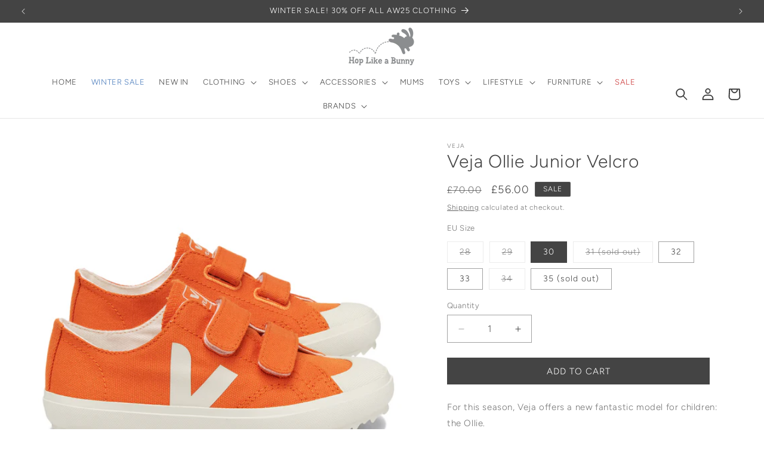

--- FILE ---
content_type: text/html; charset=utf-8
request_url: https://hoplikeabunny.co.uk/products/veja-ollie-junior-velcro-1
body_size: 76625
content:
<!doctype html>
<html class="js" lang="en">
  
  <head>
    
    <meta charset="utf-8">
    <meta http-equiv="X-UA-Compatible" content="IE=edge">
    <meta name="viewport" content="width=device-width,initial-scale=1">
    <meta name="theme-color" content="">
    <link rel="canonical" href="https://hoplikeabunny.co.uk/products/veja-ollie-junior-velcro-1"><link rel="icon" type="image/png" href="//hoplikeabunny.co.uk/cdn/shop/files/favicon.png?crop=center&height=32&v=1752072240&width=32"><link rel="preconnect" href="https://fonts.shopifycdn.com" crossorigin><title>
      Veja Ollie Junior Velcro
 &ndash; Hop Like a Bunny</title>

    
      <meta name="description" content="For this season, Veja offers a new fantastic model for children: the Ollie. The Canvas is made of 100% certified organic cotton, without the use of pesticides or chemical fertilisers. Made in Brazil.">
    

    

<meta property="og:site_name" content="Hop Like a Bunny">
<meta property="og:url" content="https://hoplikeabunny.co.uk/products/veja-ollie-junior-velcro-1">
<meta property="og:title" content="Veja Ollie Junior Velcro">
<meta property="og:type" content="product">
<meta property="og:description" content="For this season, Veja offers a new fantastic model for children: the Ollie. The Canvas is made of 100% certified organic cotton, without the use of pesticides or chemical fertilisers. Made in Brazil."><meta property="og:image" content="http://hoplikeabunny.co.uk/cdn/shop/products/VEJA_OLV012859_lateral_30808ddc-3b33-46ea-bfc5-8fdbb7b3bdcc.jpg?v=1654636137">
  <meta property="og:image:secure_url" content="https://hoplikeabunny.co.uk/cdn/shop/products/VEJA_OLV012859_lateral_30808ddc-3b33-46ea-bfc5-8fdbb7b3bdcc.jpg?v=1654636137">
  <meta property="og:image:width" content="1200">
  <meta property="og:image:height" content="1199"><meta property="og:price:amount" content="56.00">
  <meta property="og:price:currency" content="GBP"><meta name="twitter:card" content="summary_large_image">
<meta name="twitter:title" content="Veja Ollie Junior Velcro">
<meta name="twitter:description" content="For this season, Veja offers a new fantastic model for children: the Ollie. The Canvas is made of 100% certified organic cotton, without the use of pesticides or chemical fertilisers. Made in Brazil.">


    <script src="//hoplikeabunny.co.uk/cdn/shop/t/20/assets/constants.js?v=132983761750457495441743178410" defer="defer"></script>
    <script src="//hoplikeabunny.co.uk/cdn/shop/t/20/assets/pubsub.js?v=158357773527763999511743178410" defer="defer"></script>
    <script src="//hoplikeabunny.co.uk/cdn/shop/t/20/assets/global.js?v=152862011079830610291743178410" defer="defer"></script>
    <script src="//hoplikeabunny.co.uk/cdn/shop/t/20/assets/details-disclosure.js?v=13653116266235556501743178410" defer="defer"></script>
    <script src="//hoplikeabunny.co.uk/cdn/shop/t/20/assets/details-modal.js?v=25581673532751508451743178410" defer="defer"></script>
    <script src="//hoplikeabunny.co.uk/cdn/shop/t/20/assets/search-form.js?v=133129549252120666541743178410" defer="defer"></script><script src="//hoplikeabunny.co.uk/cdn/shop/t/20/assets/animations.js?v=88693664871331136111743178410" defer="defer"></script><script>window.performance && window.performance.mark && window.performance.mark('shopify.content_for_header.start');</script><meta name="facebook-domain-verification" content="6vh5ll0z7t09itspmciign6sj1flux">
<meta name="google-site-verification" content="ppjkxG2g41W2ql0EsDQxrNdxWs3w1O2_oBJz0rc-CPc">
<meta id="shopify-digital-wallet" name="shopify-digital-wallet" content="/18324013/digital_wallets/dialog">
<meta name="shopify-checkout-api-token" content="1e3e8998f3002c1580a88dda2691eb4e">
<meta id="in-context-paypal-metadata" data-shop-id="18324013" data-venmo-supported="false" data-environment="production" data-locale="en_US" data-paypal-v4="true" data-currency="GBP">
<link rel="alternate" type="application/json+oembed" href="https://hoplikeabunny.co.uk/products/veja-ollie-junior-velcro-1.oembed">
<script async="async" src="/checkouts/internal/preloads.js?locale=en-GB"></script>
<link rel="preconnect" href="https://shop.app" crossorigin="anonymous">
<script async="async" src="https://shop.app/checkouts/internal/preloads.js?locale=en-GB&shop_id=18324013" crossorigin="anonymous"></script>
<script id="apple-pay-shop-capabilities" type="application/json">{"shopId":18324013,"countryCode":"GB","currencyCode":"GBP","merchantCapabilities":["supports3DS"],"merchantId":"gid:\/\/shopify\/Shop\/18324013","merchantName":"Hop Like a Bunny","requiredBillingContactFields":["postalAddress","email"],"requiredShippingContactFields":["postalAddress","email"],"shippingType":"shipping","supportedNetworks":["visa","maestro","masterCard","amex","discover","elo"],"total":{"type":"pending","label":"Hop Like a Bunny","amount":"1.00"},"shopifyPaymentsEnabled":true,"supportsSubscriptions":true}</script>
<script id="shopify-features" type="application/json">{"accessToken":"1e3e8998f3002c1580a88dda2691eb4e","betas":["rich-media-storefront-analytics"],"domain":"hoplikeabunny.co.uk","predictiveSearch":true,"shopId":18324013,"locale":"en"}</script>
<script>var Shopify = Shopify || {};
Shopify.shop = "hoplikeabunny1.myshopify.com";
Shopify.locale = "en";
Shopify.currency = {"active":"GBP","rate":"1.0"};
Shopify.country = "GB";
Shopify.theme = {"name":"Studio - Current theme","id":146452087011,"schema_name":"Studio","schema_version":"15.2.0","theme_store_id":null,"role":"main"};
Shopify.theme.handle = "null";
Shopify.theme.style = {"id":null,"handle":null};
Shopify.cdnHost = "hoplikeabunny.co.uk/cdn";
Shopify.routes = Shopify.routes || {};
Shopify.routes.root = "/";</script>
<script type="module">!function(o){(o.Shopify=o.Shopify||{}).modules=!0}(window);</script>
<script>!function(o){function n(){var o=[];function n(){o.push(Array.prototype.slice.apply(arguments))}return n.q=o,n}var t=o.Shopify=o.Shopify||{};t.loadFeatures=n(),t.autoloadFeatures=n()}(window);</script>
<script>
  window.ShopifyPay = window.ShopifyPay || {};
  window.ShopifyPay.apiHost = "shop.app\/pay";
  window.ShopifyPay.redirectState = null;
</script>
<script id="shop-js-analytics" type="application/json">{"pageType":"product"}</script>
<script defer="defer" async type="module" src="//hoplikeabunny.co.uk/cdn/shopifycloud/shop-js/modules/v2/client.init-shop-cart-sync_BdyHc3Nr.en.esm.js"></script>
<script defer="defer" async type="module" src="//hoplikeabunny.co.uk/cdn/shopifycloud/shop-js/modules/v2/chunk.common_Daul8nwZ.esm.js"></script>
<script type="module">
  await import("//hoplikeabunny.co.uk/cdn/shopifycloud/shop-js/modules/v2/client.init-shop-cart-sync_BdyHc3Nr.en.esm.js");
await import("//hoplikeabunny.co.uk/cdn/shopifycloud/shop-js/modules/v2/chunk.common_Daul8nwZ.esm.js");

  window.Shopify.SignInWithShop?.initShopCartSync?.({"fedCMEnabled":true,"windoidEnabled":true});

</script>
<script>
  window.Shopify = window.Shopify || {};
  if (!window.Shopify.featureAssets) window.Shopify.featureAssets = {};
  window.Shopify.featureAssets['shop-js'] = {"shop-cart-sync":["modules/v2/client.shop-cart-sync_QYOiDySF.en.esm.js","modules/v2/chunk.common_Daul8nwZ.esm.js"],"init-fed-cm":["modules/v2/client.init-fed-cm_DchLp9rc.en.esm.js","modules/v2/chunk.common_Daul8nwZ.esm.js"],"shop-button":["modules/v2/client.shop-button_OV7bAJc5.en.esm.js","modules/v2/chunk.common_Daul8nwZ.esm.js"],"init-windoid":["modules/v2/client.init-windoid_DwxFKQ8e.en.esm.js","modules/v2/chunk.common_Daul8nwZ.esm.js"],"shop-cash-offers":["modules/v2/client.shop-cash-offers_DWtL6Bq3.en.esm.js","modules/v2/chunk.common_Daul8nwZ.esm.js","modules/v2/chunk.modal_CQq8HTM6.esm.js"],"shop-toast-manager":["modules/v2/client.shop-toast-manager_CX9r1SjA.en.esm.js","modules/v2/chunk.common_Daul8nwZ.esm.js"],"init-shop-email-lookup-coordinator":["modules/v2/client.init-shop-email-lookup-coordinator_UhKnw74l.en.esm.js","modules/v2/chunk.common_Daul8nwZ.esm.js"],"pay-button":["modules/v2/client.pay-button_DzxNnLDY.en.esm.js","modules/v2/chunk.common_Daul8nwZ.esm.js"],"avatar":["modules/v2/client.avatar_BTnouDA3.en.esm.js"],"init-shop-cart-sync":["modules/v2/client.init-shop-cart-sync_BdyHc3Nr.en.esm.js","modules/v2/chunk.common_Daul8nwZ.esm.js"],"shop-login-button":["modules/v2/client.shop-login-button_D8B466_1.en.esm.js","modules/v2/chunk.common_Daul8nwZ.esm.js","modules/v2/chunk.modal_CQq8HTM6.esm.js"],"init-customer-accounts-sign-up":["modules/v2/client.init-customer-accounts-sign-up_C8fpPm4i.en.esm.js","modules/v2/client.shop-login-button_D8B466_1.en.esm.js","modules/v2/chunk.common_Daul8nwZ.esm.js","modules/v2/chunk.modal_CQq8HTM6.esm.js"],"init-shop-for-new-customer-accounts":["modules/v2/client.init-shop-for-new-customer-accounts_CVTO0Ztu.en.esm.js","modules/v2/client.shop-login-button_D8B466_1.en.esm.js","modules/v2/chunk.common_Daul8nwZ.esm.js","modules/v2/chunk.modal_CQq8HTM6.esm.js"],"init-customer-accounts":["modules/v2/client.init-customer-accounts_dRgKMfrE.en.esm.js","modules/v2/client.shop-login-button_D8B466_1.en.esm.js","modules/v2/chunk.common_Daul8nwZ.esm.js","modules/v2/chunk.modal_CQq8HTM6.esm.js"],"shop-follow-button":["modules/v2/client.shop-follow-button_CkZpjEct.en.esm.js","modules/v2/chunk.common_Daul8nwZ.esm.js","modules/v2/chunk.modal_CQq8HTM6.esm.js"],"lead-capture":["modules/v2/client.lead-capture_BntHBhfp.en.esm.js","modules/v2/chunk.common_Daul8nwZ.esm.js","modules/v2/chunk.modal_CQq8HTM6.esm.js"],"checkout-modal":["modules/v2/client.checkout-modal_CfxcYbTm.en.esm.js","modules/v2/chunk.common_Daul8nwZ.esm.js","modules/v2/chunk.modal_CQq8HTM6.esm.js"],"shop-login":["modules/v2/client.shop-login_Da4GZ2H6.en.esm.js","modules/v2/chunk.common_Daul8nwZ.esm.js","modules/v2/chunk.modal_CQq8HTM6.esm.js"],"payment-terms":["modules/v2/client.payment-terms_MV4M3zvL.en.esm.js","modules/v2/chunk.common_Daul8nwZ.esm.js","modules/v2/chunk.modal_CQq8HTM6.esm.js"]};
</script>
<script>(function() {
  var isLoaded = false;
  function asyncLoad() {
    if (isLoaded) return;
    isLoaded = true;
    var urls = ["https:\/\/sdks.automizely.com\/conversions\/v1\/conversions.js?app_connection_id=8c581e388b884ca0a3c5855ea5d683bf\u0026mapped_org_id=2aa1de4461f347e707be66e5ca480cd7_v1\u0026shop=hoplikeabunny1.myshopify.com","https:\/\/static.dla.group\/dm-timer.js?shop=hoplikeabunny1.myshopify.com","https:\/\/cdn.shopify.com\/s\/files\/1\/1832\/4013\/t\/5\/assets\/pop_18324013.js?v=1661005519\u0026shop=hoplikeabunny1.myshopify.com","https:\/\/blessifyinfotech.com\/back-in-stock\/front-script\/notifyStock.js?shop=hoplikeabunny1.myshopify.com"];
    for (var i = 0; i < urls.length; i++) {
      var s = document.createElement('script');
      s.type = 'text/javascript';
      s.async = true;
      s.src = urls[i];
      var x = document.getElementsByTagName('script')[0];
      x.parentNode.insertBefore(s, x);
    }
  };
  if(window.attachEvent) {
    window.attachEvent('onload', asyncLoad);
  } else {
    window.addEventListener('load', asyncLoad, false);
  }
})();</script>
<script id="__st">var __st={"a":18324013,"offset":0,"reqid":"23b3840f-b3ce-4b41-8192-a583ea8a5ddd-1768974517","pageurl":"hoplikeabunny.co.uk\/products\/veja-ollie-junior-velcro-1","u":"279fe29cfa73","p":"product","rtyp":"product","rid":7711893749987};</script>
<script>window.ShopifyPaypalV4VisibilityTracking = true;</script>
<script id="captcha-bootstrap">!function(){'use strict';const t='contact',e='account',n='new_comment',o=[[t,t],['blogs',n],['comments',n],[t,'customer']],c=[[e,'customer_login'],[e,'guest_login'],[e,'recover_customer_password'],[e,'create_customer']],r=t=>t.map((([t,e])=>`form[action*='/${t}']:not([data-nocaptcha='true']) input[name='form_type'][value='${e}']`)).join(','),a=t=>()=>t?[...document.querySelectorAll(t)].map((t=>t.form)):[];function s(){const t=[...o],e=r(t);return a(e)}const i='password',u='form_key',d=['recaptcha-v3-token','g-recaptcha-response','h-captcha-response',i],f=()=>{try{return window.sessionStorage}catch{return}},m='__shopify_v',_=t=>t.elements[u];function p(t,e,n=!1){try{const o=window.sessionStorage,c=JSON.parse(o.getItem(e)),{data:r}=function(t){const{data:e,action:n}=t;return t[m]||n?{data:e,action:n}:{data:t,action:n}}(c);for(const[e,n]of Object.entries(r))t.elements[e]&&(t.elements[e].value=n);n&&o.removeItem(e)}catch(o){console.error('form repopulation failed',{error:o})}}const l='form_type',E='cptcha';function T(t){t.dataset[E]=!0}const w=window,h=w.document,L='Shopify',v='ce_forms',y='captcha';let A=!1;((t,e)=>{const n=(g='f06e6c50-85a8-45c8-87d0-21a2b65856fe',I='https://cdn.shopify.com/shopifycloud/storefront-forms-hcaptcha/ce_storefront_forms_captcha_hcaptcha.v1.5.2.iife.js',D={infoText:'Protected by hCaptcha',privacyText:'Privacy',termsText:'Terms'},(t,e,n)=>{const o=w[L][v],c=o.bindForm;if(c)return c(t,g,e,D).then(n);var r;o.q.push([[t,g,e,D],n]),r=I,A||(h.body.append(Object.assign(h.createElement('script'),{id:'captcha-provider',async:!0,src:r})),A=!0)});var g,I,D;w[L]=w[L]||{},w[L][v]=w[L][v]||{},w[L][v].q=[],w[L][y]=w[L][y]||{},w[L][y].protect=function(t,e){n(t,void 0,e),T(t)},Object.freeze(w[L][y]),function(t,e,n,w,h,L){const[v,y,A,g]=function(t,e,n){const i=e?o:[],u=t?c:[],d=[...i,...u],f=r(d),m=r(i),_=r(d.filter((([t,e])=>n.includes(e))));return[a(f),a(m),a(_),s()]}(w,h,L),I=t=>{const e=t.target;return e instanceof HTMLFormElement?e:e&&e.form},D=t=>v().includes(t);t.addEventListener('submit',(t=>{const e=I(t);if(!e)return;const n=D(e)&&!e.dataset.hcaptchaBound&&!e.dataset.recaptchaBound,o=_(e),c=g().includes(e)&&(!o||!o.value);(n||c)&&t.preventDefault(),c&&!n&&(function(t){try{if(!f())return;!function(t){const e=f();if(!e)return;const n=_(t);if(!n)return;const o=n.value;o&&e.removeItem(o)}(t);const e=Array.from(Array(32),(()=>Math.random().toString(36)[2])).join('');!function(t,e){_(t)||t.append(Object.assign(document.createElement('input'),{type:'hidden',name:u})),t.elements[u].value=e}(t,e),function(t,e){const n=f();if(!n)return;const o=[...t.querySelectorAll(`input[type='${i}']`)].map((({name:t})=>t)),c=[...d,...o],r={};for(const[a,s]of new FormData(t).entries())c.includes(a)||(r[a]=s);n.setItem(e,JSON.stringify({[m]:1,action:t.action,data:r}))}(t,e)}catch(e){console.error('failed to persist form',e)}}(e),e.submit())}));const S=(t,e)=>{t&&!t.dataset[E]&&(n(t,e.some((e=>e===t))),T(t))};for(const o of['focusin','change'])t.addEventListener(o,(t=>{const e=I(t);D(e)&&S(e,y())}));const B=e.get('form_key'),M=e.get(l),P=B&&M;t.addEventListener('DOMContentLoaded',(()=>{const t=y();if(P)for(const e of t)e.elements[l].value===M&&p(e,B);[...new Set([...A(),...v().filter((t=>'true'===t.dataset.shopifyCaptcha))])].forEach((e=>S(e,t)))}))}(h,new URLSearchParams(w.location.search),n,t,e,['guest_login'])})(!0,!0)}();</script>
<script integrity="sha256-4kQ18oKyAcykRKYeNunJcIwy7WH5gtpwJnB7kiuLZ1E=" data-source-attribution="shopify.loadfeatures" defer="defer" src="//hoplikeabunny.co.uk/cdn/shopifycloud/storefront/assets/storefront/load_feature-a0a9edcb.js" crossorigin="anonymous"></script>
<script crossorigin="anonymous" defer="defer" src="//hoplikeabunny.co.uk/cdn/shopifycloud/storefront/assets/shopify_pay/storefront-65b4c6d7.js?v=20250812"></script>
<script data-source-attribution="shopify.dynamic_checkout.dynamic.init">var Shopify=Shopify||{};Shopify.PaymentButton=Shopify.PaymentButton||{isStorefrontPortableWallets:!0,init:function(){window.Shopify.PaymentButton.init=function(){};var t=document.createElement("script");t.src="https://hoplikeabunny.co.uk/cdn/shopifycloud/portable-wallets/latest/portable-wallets.en.js",t.type="module",document.head.appendChild(t)}};
</script>
<script data-source-attribution="shopify.dynamic_checkout.buyer_consent">
  function portableWalletsHideBuyerConsent(e){var t=document.getElementById("shopify-buyer-consent"),n=document.getElementById("shopify-subscription-policy-button");t&&n&&(t.classList.add("hidden"),t.setAttribute("aria-hidden","true"),n.removeEventListener("click",e))}function portableWalletsShowBuyerConsent(e){var t=document.getElementById("shopify-buyer-consent"),n=document.getElementById("shopify-subscription-policy-button");t&&n&&(t.classList.remove("hidden"),t.removeAttribute("aria-hidden"),n.addEventListener("click",e))}window.Shopify?.PaymentButton&&(window.Shopify.PaymentButton.hideBuyerConsent=portableWalletsHideBuyerConsent,window.Shopify.PaymentButton.showBuyerConsent=portableWalletsShowBuyerConsent);
</script>
<script data-source-attribution="shopify.dynamic_checkout.cart.bootstrap">document.addEventListener("DOMContentLoaded",(function(){function t(){return document.querySelector("shopify-accelerated-checkout-cart, shopify-accelerated-checkout")}if(t())Shopify.PaymentButton.init();else{new MutationObserver((function(e,n){t()&&(Shopify.PaymentButton.init(),n.disconnect())})).observe(document.body,{childList:!0,subtree:!0})}}));
</script>
<link id="shopify-accelerated-checkout-styles" rel="stylesheet" media="screen" href="https://hoplikeabunny.co.uk/cdn/shopifycloud/portable-wallets/latest/accelerated-checkout-backwards-compat.css" crossorigin="anonymous">
<style id="shopify-accelerated-checkout-cart">
        #shopify-buyer-consent {
  margin-top: 1em;
  display: inline-block;
  width: 100%;
}

#shopify-buyer-consent.hidden {
  display: none;
}

#shopify-subscription-policy-button {
  background: none;
  border: none;
  padding: 0;
  text-decoration: underline;
  font-size: inherit;
  cursor: pointer;
}

#shopify-subscription-policy-button::before {
  box-shadow: none;
}

      </style>
<script id="sections-script" data-sections="header" defer="defer" src="//hoplikeabunny.co.uk/cdn/shop/t/20/compiled_assets/scripts.js?v=8309"></script>
<script>window.performance && window.performance.mark && window.performance.mark('shopify.content_for_header.end');</script>


    <style data-shopify>
      @font-face {
  font-family: Figtree;
  font-weight: 300;
  font-style: normal;
  font-display: swap;
  src: url("//hoplikeabunny.co.uk/cdn/fonts/figtree/figtree_n3.e4cc0323f8b9feb279bf6ced9d868d88ce80289f.woff2") format("woff2"),
       url("//hoplikeabunny.co.uk/cdn/fonts/figtree/figtree_n3.db79ac3fb83d054d99bd79fccf8e8782b5cf449e.woff") format("woff");
}

      @font-face {
  font-family: Figtree;
  font-weight: 700;
  font-style: normal;
  font-display: swap;
  src: url("//hoplikeabunny.co.uk/cdn/fonts/figtree/figtree_n7.2fd9bfe01586148e644724096c9d75e8c7a90e55.woff2") format("woff2"),
       url("//hoplikeabunny.co.uk/cdn/fonts/figtree/figtree_n7.ea05de92d862f9594794ab281c4c3a67501ef5fc.woff") format("woff");
}

      @font-face {
  font-family: Figtree;
  font-weight: 300;
  font-style: italic;
  font-display: swap;
  src: url("//hoplikeabunny.co.uk/cdn/fonts/figtree/figtree_i3.914abbe7a583759f0a18bf02652c9ee1f4bb1c6d.woff2") format("woff2"),
       url("//hoplikeabunny.co.uk/cdn/fonts/figtree/figtree_i3.3d7354f07ddb3c61082efcb69896c65d6c00d9fa.woff") format("woff");
}

      @font-face {
  font-family: Figtree;
  font-weight: 700;
  font-style: italic;
  font-display: swap;
  src: url("//hoplikeabunny.co.uk/cdn/fonts/figtree/figtree_i7.06add7096a6f2ab742e09ec7e498115904eda1fe.woff2") format("woff2"),
       url("//hoplikeabunny.co.uk/cdn/fonts/figtree/figtree_i7.ee584b5fcaccdbb5518c0228158941f8df81b101.woff") format("woff");
}

      @font-face {
  font-family: Figtree;
  font-weight: 300;
  font-style: normal;
  font-display: swap;
  src: url("//hoplikeabunny.co.uk/cdn/fonts/figtree/figtree_n3.e4cc0323f8b9feb279bf6ced9d868d88ce80289f.woff2") format("woff2"),
       url("//hoplikeabunny.co.uk/cdn/fonts/figtree/figtree_n3.db79ac3fb83d054d99bd79fccf8e8782b5cf449e.woff") format("woff");
}


      
        :root,
        .color-scheme-1 {
          --color-background: 255,255,255;
        
          --gradient-background: #ffffff;
        

        

        --color-foreground: 68,68,68;
        --color-background-contrast: 191,191,191;
        --color-shadow: 255,255,255;
        --color-button: 68,68,68;
        --color-button-text: 252,252,252;
        --color-secondary-button: 255,255,255;
        --color-secondary-button-text: 68,68,68;
        --color-link: 68,68,68;
        --color-badge-foreground: 68,68,68;
        --color-badge-background: 255,255,255;
        --color-badge-border: 68,68,68;
        --payment-terms-background-color: rgb(255 255 255);
      }
      
        
        .color-scheme-2 {
          --color-background: 241,241,241;
        
          --gradient-background: #f1f1f1;
        

        

        --color-foreground: 68,68,68;
        --color-background-contrast: 177,177,177;
        --color-shadow: 68,68,68;
        --color-button: 68,68,68;
        --color-button-text: 235,236,237;
        --color-secondary-button: 241,241,241;
        --color-secondary-button-text: 68,68,68;
        --color-link: 68,68,68;
        --color-badge-foreground: 68,68,68;
        --color-badge-background: 241,241,241;
        --color-badge-border: 68,68,68;
        --payment-terms-background-color: rgb(241 241 241);
      }
      
        
        .color-scheme-3 {
          --color-background: 16,57,72;
        
          --gradient-background: #103948;
        

        

        --color-foreground: 252,252,252;
        --color-background-contrast: 21,74,93;
        --color-shadow: 16,57,72;
        --color-button: 252,252,252;
        --color-button-text: 16,57,72;
        --color-secondary-button: 16,57,72;
        --color-secondary-button-text: 252,252,252;
        --color-link: 252,252,252;
        --color-badge-foreground: 252,252,252;
        --color-badge-background: 16,57,72;
        --color-badge-border: 252,252,252;
        --payment-terms-background-color: rgb(16 57 72);
      }
      
        
        .color-scheme-4 {
          --color-background: 255,255,255;
        
          --gradient-background: #ffffff;
        

        

        --color-foreground: 68,68,68;
        --color-background-contrast: 191,191,191;
        --color-shadow: 255,255,255;
        --color-button: 241,241,241;
        --color-button-text: 68,68,68;
        --color-secondary-button: 255,255,255;
        --color-secondary-button-text: 68,68,68;
        --color-link: 68,68,68;
        --color-badge-foreground: 68,68,68;
        --color-badge-background: 255,255,255;
        --color-badge-border: 68,68,68;
        --payment-terms-background-color: rgb(255 255 255);
      }
      
        
        .color-scheme-5 {
          --color-background: 255,255,255;
        
          --gradient-background: #ffffff;
        

        

        --color-foreground: 68,68,68;
        --color-background-contrast: 191,191,191;
        --color-shadow: 255,255,255;
        --color-button: 68,68,68;
        --color-button-text: 255,255,255;
        --color-secondary-button: 255,255,255;
        --color-secondary-button-text: 68,68,68;
        --color-link: 68,68,68;
        --color-badge-foreground: 68,68,68;
        --color-badge-background: 255,255,255;
        --color-badge-border: 68,68,68;
        --payment-terms-background-color: rgb(255 255 255);
      }
      
        
        .color-scheme-6fcd6d20-5a89-428f-bdc7-221bfd43c6ed {
          --color-background: 68,68,68;
        
          --gradient-background: #444444;
        

        

        --color-foreground: 255,255,255;
        --color-background-contrast: 4,4,4;
        --color-shadow: 255,255,255;
        --color-button: 68,68,68;
        --color-button-text: 255,255,255;
        --color-secondary-button: 68,68,68;
        --color-secondary-button-text: 68,68,68;
        --color-link: 68,68,68;
        --color-badge-foreground: 255,255,255;
        --color-badge-background: 68,68,68;
        --color-badge-border: 255,255,255;
        --payment-terms-background-color: rgb(68 68 68);
      }
      
        
        .color-scheme-87a9c6f5-51ba-4387-9b9a-003a84c05ed5 {
          --color-background: 255,255,255;
        
          --gradient-background: #ffffff;
        

        

        --color-foreground: 148,148,148;
        --color-background-contrast: 191,191,191;
        --color-shadow: 255,255,255;
        --color-button: 255,255,255;
        --color-button-text: 252,252,252;
        --color-secondary-button: 255,255,255;
        --color-secondary-button-text: 68,68,68;
        --color-link: 68,68,68;
        --color-badge-foreground: 148,148,148;
        --color-badge-background: 255,255,255;
        --color-badge-border: 148,148,148;
        --payment-terms-background-color: rgb(255 255 255);
      }
      
        
        .color-scheme-b4ff3a8d-4e62-4564-a5ef-1e42351e8234 {
          --color-background: 255,255,255;
        
          --gradient-background: #ffffff;
        

        

        --color-foreground: 68,68,68;
        --color-background-contrast: 191,191,191;
        --color-shadow: 255,255,255;
        --color-button: 68,68,68;
        --color-button-text: 252,252,252;
        --color-secondary-button: 255,255,255;
        --color-secondary-button-text: 68,68,68;
        --color-link: 68,68,68;
        --color-badge-foreground: 68,68,68;
        --color-badge-background: 255,255,255;
        --color-badge-border: 68,68,68;
        --payment-terms-background-color: rgb(255 255 255);
      }
      
        
        .color-scheme-3a7bb322-7f9f-40dc-ada8-f027b6fb66f8 {
          --color-background: 255,255,255;
        
          --gradient-background: #ffffff;
        

        

        --color-foreground: 111,111,111;
        --color-background-contrast: 191,191,191;
        --color-shadow: 255,255,255;
        --color-button: 111,111,111;
        --color-button-text: 252,252,252;
        --color-secondary-button: 255,255,255;
        --color-secondary-button-text: 111,111,111;
        --color-link: 111,111,111;
        --color-badge-foreground: 111,111,111;
        --color-badge-background: 255,255,255;
        --color-badge-border: 111,111,111;
        --payment-terms-background-color: rgb(255 255 255);
      }
      
        
        .color-scheme-dbc7e4a8-adf4-4122-99b8-679a21997abb {
          --color-background: 255,255,255;
        
          --gradient-background: #ffffff;
        

        

        --color-foreground: 68,68,68;
        --color-background-contrast: 191,191,191;
        --color-shadow: 255,255,255;
        --color-button: 68,68,68;
        --color-button-text: 255,255,255;
        --color-secondary-button: 255,255,255;
        --color-secondary-button-text: 68,68,68;
        --color-link: 68,68,68;
        --color-badge-foreground: 68,68,68;
        --color-badge-background: 255,255,255;
        --color-badge-border: 68,68,68;
        --payment-terms-background-color: rgb(255 255 255);
      }
      

      body, .color-scheme-1, .color-scheme-2, .color-scheme-3, .color-scheme-4, .color-scheme-5, .color-scheme-6fcd6d20-5a89-428f-bdc7-221bfd43c6ed, .color-scheme-87a9c6f5-51ba-4387-9b9a-003a84c05ed5, .color-scheme-b4ff3a8d-4e62-4564-a5ef-1e42351e8234, .color-scheme-3a7bb322-7f9f-40dc-ada8-f027b6fb66f8, .color-scheme-dbc7e4a8-adf4-4122-99b8-679a21997abb {
        color: rgba(var(--color-foreground), 0.75);
        background-color: rgb(var(--color-background));
      }

      :root {
        --font-body-family: Figtree, sans-serif;
        --font-body-style: normal;
        --font-body-weight: 300;
        --font-body-weight-bold: 600;

        --font-heading-family: Figtree, sans-serif;
        --font-heading-style: normal;
        --font-heading-weight: 300;

        --font-body-scale: 1.0;
        --font-heading-scale: 1.0;

        --media-padding: px;
        --media-border-opacity: 0.1;
        --media-border-width: 0px;
        --media-radius: 0px;
        --media-shadow-opacity: 0.0;
        --media-shadow-horizontal-offset: 0px;
        --media-shadow-vertical-offset: 0px;
        --media-shadow-blur-radius: 5px;
        --media-shadow-visible: 0;

        --page-width: 160rem;
        --page-width-margin: 0rem;

        --product-card-image-padding: 0.0rem;
        --product-card-corner-radius: 0.0rem;
        --product-card-text-alignment: center;
        --product-card-border-width: 0.0rem;
        --product-card-border-opacity: 0.1;
        --product-card-shadow-opacity: 0.0;
        --product-card-shadow-visible: 0;
        --product-card-shadow-horizontal-offset: 0.0rem;
        --product-card-shadow-vertical-offset: 0.4rem;
        --product-card-shadow-blur-radius: 0.5rem;

        --collection-card-image-padding: 0.0rem;
        --collection-card-corner-radius: 0.0rem;
        --collection-card-text-alignment: center;
        --collection-card-border-width: 0.0rem;
        --collection-card-border-opacity: 0.1;
        --collection-card-shadow-opacity: 0.0;
        --collection-card-shadow-visible: 0;
        --collection-card-shadow-horizontal-offset: 0.0rem;
        --collection-card-shadow-vertical-offset: 0.4rem;
        --collection-card-shadow-blur-radius: 0.5rem;

        --blog-card-image-padding: 0.0rem;
        --blog-card-corner-radius: 0.0rem;
        --blog-card-text-alignment: center;
        --blog-card-border-width: 0.0rem;
        --blog-card-border-opacity: 0.1;
        --blog-card-shadow-opacity: 0.0;
        --blog-card-shadow-visible: 0;
        --blog-card-shadow-horizontal-offset: 0.0rem;
        --blog-card-shadow-vertical-offset: 0.4rem;
        --blog-card-shadow-blur-radius: 0.5rem;

        --badge-corner-radius: 0.2rem;

        --popup-border-width: 0px;
        --popup-border-opacity: 0.1;
        --popup-corner-radius: 2px;
        --popup-shadow-opacity: 0.1;
        --popup-shadow-horizontal-offset: 6px;
        --popup-shadow-vertical-offset: 6px;
        --popup-shadow-blur-radius: 25px;

        --drawer-border-width: 1px;
        --drawer-border-opacity: 0.1;
        --drawer-shadow-opacity: 0.0;
        --drawer-shadow-horizontal-offset: 0px;
        --drawer-shadow-vertical-offset: 4px;
        --drawer-shadow-blur-radius: 5px;

        --spacing-sections-desktop: 0px;
        --spacing-sections-mobile: 0px;

        --grid-desktop-vertical-spacing: 40px;
        --grid-desktop-horizontal-spacing: 40px;
        --grid-mobile-vertical-spacing: 20px;
        --grid-mobile-horizontal-spacing: 20px;

        --text-boxes-border-opacity: 0.1;
        --text-boxes-border-width: 0px;
        --text-boxes-radius: 0px;
        --text-boxes-shadow-opacity: 0.0;
        --text-boxes-shadow-visible: 0;
        --text-boxes-shadow-horizontal-offset: 0px;
        --text-boxes-shadow-vertical-offset: 4px;
        --text-boxes-shadow-blur-radius: 5px;

        --buttons-radius: 0px;
        --buttons-radius-outset: 0px;
        --buttons-border-width: 0px;
        --buttons-border-opacity: 1.0;
        --buttons-shadow-opacity: 0.25;
        --buttons-shadow-visible: 1;
        --buttons-shadow-horizontal-offset: 0px;
        --buttons-shadow-vertical-offset: 0px;
        --buttons-shadow-blur-radius: 0px;
        --buttons-border-offset: 0.3px;

        --inputs-radius: 0px;
        --inputs-border-width: 1px;
        --inputs-border-opacity: 0.5;
        --inputs-shadow-opacity: 0.0;
        --inputs-shadow-horizontal-offset: 0px;
        --inputs-margin-offset: 0px;
        --inputs-shadow-vertical-offset: 0px;
        --inputs-shadow-blur-radius: 0px;
        --inputs-radius-outset: 0px;

        --variant-pills-radius: 0px;
        --variant-pills-border-width: 1px;
        --variant-pills-border-opacity: 0.5;
        --variant-pills-shadow-opacity: 0.0;
        --variant-pills-shadow-horizontal-offset: 0px;
        --variant-pills-shadow-vertical-offset: 0px;
        --variant-pills-shadow-blur-radius: 0px;
      }

      *,
      *::before,
      *::after {
        box-sizing: inherit;
      }

      html {
        box-sizing: border-box;
        font-size: calc(var(--font-body-scale) * 62.5%);
        height: 100%;
      }

      body {
        display: grid;
        grid-template-rows: auto auto 1fr auto;
        grid-template-columns: 100%;
        min-height: 100%;
        margin: 0;
        font-size: 1.5rem;
        letter-spacing: 0.06rem;
        line-height: calc(1 + 0.8 / var(--font-body-scale));
        font-family: var(--font-body-family);
        font-style: var(--font-body-style);
        font-weight: var(--font-body-weight);
      }

      @media screen and (min-width: 750px) {
        body {
          font-size: 1.6rem;
        }
      }


/*connect the small space between menu categories and subcategories when hovering so that the mega menu is connected*/
      header-menu [open] summary:after {
  content: "";
  position: absolute;
  top: 3em;
  height: 2em;
  left: -2em;
  right: -2em;
}
      
    </style>

    <link href="//hoplikeabunny.co.uk/cdn/shop/t/20/assets/base.css?v=139572685749520713681767020648" rel="stylesheet" type="text/css" media="all" />
    <link rel="stylesheet" href="//hoplikeabunny.co.uk/cdn/shop/t/20/assets/component-cart-items.css?v=123238115697927560811743178410" media="print" onload="this.media='all'"><link href="//hoplikeabunny.co.uk/cdn/shop/t/20/assets/component-cart-drawer.css?v=112801333748515159671743178410" rel="stylesheet" type="text/css" media="all" />
      <link href="//hoplikeabunny.co.uk/cdn/shop/t/20/assets/component-cart.css?v=164708765130180853531743178410" rel="stylesheet" type="text/css" media="all" />
      <link href="//hoplikeabunny.co.uk/cdn/shop/t/20/assets/component-totals.css?v=15906652033866631521743178410" rel="stylesheet" type="text/css" media="all" />
      <link href="//hoplikeabunny.co.uk/cdn/shop/t/20/assets/component-price.css?v=70172745017360139101743178410" rel="stylesheet" type="text/css" media="all" />
      <link href="//hoplikeabunny.co.uk/cdn/shop/t/20/assets/component-discounts.css?v=152760482443307489271743178410" rel="stylesheet" type="text/css" media="all" />

      <link rel="preload" as="font" href="//hoplikeabunny.co.uk/cdn/fonts/figtree/figtree_n3.e4cc0323f8b9feb279bf6ced9d868d88ce80289f.woff2" type="font/woff2" crossorigin>
      

      <link rel="preload" as="font" href="//hoplikeabunny.co.uk/cdn/fonts/figtree/figtree_n3.e4cc0323f8b9feb279bf6ced9d868d88ce80289f.woff2" type="font/woff2" crossorigin>
      
<link href="//hoplikeabunny.co.uk/cdn/shop/t/20/assets/component-localization-form.css?v=170315343355214948141743178410" rel="stylesheet" type="text/css" media="all" />
      <script src="//hoplikeabunny.co.uk/cdn/shop/t/20/assets/localization-form.js?v=144176611646395275351743178410" defer="defer"></script><link
        rel="stylesheet"
        href="//hoplikeabunny.co.uk/cdn/shop/t/20/assets/component-predictive-search.css?v=118923337488134913561743178410"
        media="print"
        onload="this.media='all'"
      ><script>
      if (Shopify.designMode) {
        document.documentElement.classList.add('shopify-design-mode');
      }
    </script>

    <style>
.slideshow__slide .slideshow__text-wrapper .slideshow__text .banner__heading {
    font-family: 'Avenir Next' !important;
}
</style>

  





    
    
    
<script type="text/javascript">
  window.Pop = window.Pop || {};
  window.Pop.common = window.Pop.common || {};
  window.Pop.common.shop = {
    permanent_domain: 'hoplikeabunny1.myshopify.com',
    currency: "GBP",
    money_format: "£{{amount}}",
    id: 18324013
  };
  

  window.Pop.common.template = 'product';
  window.Pop.common.cart = {};
  window.Pop.common.vapid_public_key = "BJuXCmrtTK335SuczdNVYrGVtP_WXn4jImChm49st7K7z7e8gxSZUKk4DhUpk8j2Xpiw5G4-ylNbMKLlKkUEU98=";
  window.Pop.global_config = {"asset_urls":{"loy":{},"rev":{},"pu":{"init_js":null},"widgets":{"init_js":"https:\/\/cdn.shopify.com\/s\/files\/1\/0194\/1736\/6592\/t\/1\/assets\/ba_widget_init.js?v=1743185715","modal_js":"https:\/\/cdn.shopify.com\/s\/files\/1\/0194\/1736\/6592\/t\/1\/assets\/ba_widget_modal.js?v=1728041538","modal_css":"https:\/\/cdn.shopify.com\/s\/files\/1\/0194\/1736\/6592\/t\/1\/assets\/ba_widget_modal.css?v=1654723622"},"forms":{},"global":{"helper_js":"https:\/\/cdn.shopify.com\/s\/files\/1\/0194\/1736\/6592\/t\/1\/assets\/ba_pop_tracking.js?v=1704919189"}},"proxy_paths":{"pop":"\/apps\/ba-pop","app_metrics":"\/apps\/ba-pop\/app_metrics","push_subscription":"\/apps\/ba-pop\/push"},"aat":["pop"],"pv":false,"sts":false,"bam":true,"batc":true,"base_money_format":"£{{amount}}","online_store_version":1,"loy_js_api_enabled":false,"shop":{"id":18324013,"name":"Hop Like a Bunny","domain":"hoplikeabunny.co.uk"}};
  window.Pop.widgets_config = {"id":33136,"active":false,"frequency_limit_amount":2,"frequency_limit_time_unit":"days","background_image":{"position":"background","widget_background_preview_url":"https:\/\/activestorage-public.s3.us-west-2.amazonaws.com\/yo28bg2ozh5rw2ss0jx15lcraenu"},"initial_state":{"body":"Sign up to our newsletter for 10% off your next order!","title":"GET 10% OFF","cta_text":"SUBSCRIBE","show_email":"true","action_text":"Saving...","footer_text":"You are signing up to receive communication via email and can unsubscribe at any time.","dismiss_text":"No thanks, another time!","email_placeholder":"Email address...","phone_placeholder":"Phone Number"},"success_state":{"body":"Thank you so much for subscribing and becoming a part of the HOP family. You can find your discount code for 10% off down below, don't forget to use it on your next order. Happy shopping!","title":"THANK YOU!","cta_text":"Continue Shopping →","cta_action":"dismiss","redirect_url":"https:\/\/hoplikeabunny.co.uk\/","open_url_new_tab":"false"},"closed_state":{"action":"show_sticky_bar","font_size":"15","action_text":"GET 10% OFF","display_offset":"0","display_position":"bottom_left"},"error_state":{"submit_error":"Something went wrong, please try again later","invalid_email":"Please enter a valid email address","error_subscribing":"Error subscribing, please try again later","already_registered":"You have already registered ♡","invalid_phone_number":"Please enter valid phone number!"},"trigger":{"action":"on_timer","delay_in_seconds":"15"},"colors":{"link_color":"#444343","sticky_bar_bg":"#8d8d8d","cta_font_color":"#ffffff","body_font_color":"#595959","sticky_bar_text":"#fff","background_color":"#ffffff","error_text_color":"#b71c1c","title_font_color":"#595959","footer_font_color":"#909090","dismiss_font_color":"#909090","cta_background_color":"#595959","sticky_coupon_bar_bg":"#444343","error_text_background":"","sticky_coupon_bar_text":"#ffffff"},"sticky_coupon_bar":{"enabled":"true","message":"♡ Don't forget to use your discount code ♡"},"display_style":{"font":"inherit","size":"regular","align":"center"},"dismissable":true,"has_background":true,"opt_in_channels":["email"],"rules":[],"widget_css":".powered_by_rivo{\n  display: none;\n}\n.ba_widget_main_design {\n  background: #ffffff;\n}\n.ba_widget_content{text-align: center}\n.ba_widget_parent{\n  font-family: inherit;\n}\n.ba_widget_parent.background{\n  background-image: url(\"https:\/\/d15d3imw3mjndz.cloudfront.net\/yo28bg2ozh5rw2ss0jx15lcraenu\");\n}\n.ba_widget_left_content{\n}\n.ba_widget_right_content{\n}\n#ba_widget_cta_button:disabled{\n  background: #595959cc;\n}\n#ba_widget_cta_button{\n  background: #595959;\n  color: #ffffff;\n}\n#ba_widget_cta_button:after {\n  background: #595959e0;\n}\n.ba_initial_state_title, .ba_success_state_title{\n  color: #595959;\n}\n.ba_initial_state_body, .ba_success_state_body{\n  color: #595959;\n}\n.ba_initial_state_dismiss_text{\n  color: #909090;\n}\n.ba_initial_state_footer_text, .ba_initial_state_sms_agreement{\n  color: #909090;\n}\n.ba_widget_error{\n  color: #b71c1c;\n  background: ;\n}\n.ba_link_color{\n  color: #444343;\n}\n","custom_css":"@import url('https:\/\/fonts.googleapis.com\/css2?family=Open+Sans:ital,wght@0,300;1,300\u0026display=swap');\n\n.ba_widget_parent {\nfont-family: 'Open+Sans', sans-serif;\n}\n\n.ba_widget_content {\nfont-family: 'Open+Sans', sans-serif;\n}","logo":null};
</script>


<script type="text/javascript">
  

  (function() {
    //Global snippet for Email Popups
    //this is updated automatically - do not edit manually.
    document.addEventListener('DOMContentLoaded', function() {
      function loadScript(src, defer, done) {
        var js = document.createElement('script');
        js.src = src;
        js.defer = defer;
        js.onload = function(){done();};
        js.onerror = function(){
          done(new Error('Failed to load script ' + src));
        };
        document.head.appendChild(js);
      }

      function browserSupportsAllFeatures() {
        return window.Promise && window.fetch && window.Symbol;
      }

      if (browserSupportsAllFeatures()) {
        main();
      } else {
        loadScript('https://cdnjs.cloudflare.com/polyfill/v3/polyfill.min.js?features=Promise,fetch', true, main);
      }

      function loadAppScripts(){
        const popAppEmbedEnabled = document.getElementById("pop-app-embed-init");

        if (window.Pop.global_config.aat.includes("pop") && !popAppEmbedEnabled){
          loadScript(window.Pop.global_config.asset_urls.widgets.init_js, true, function(){});
        }
      }

      function main(err) {
        loadScript(window.Pop.global_config.asset_urls.global.helper_js, false, loadAppScripts);
      }
    });
  })();
</script>

<!-- BEGIN app block: shopify://apps/instafeed/blocks/head-block/c447db20-095d-4a10-9725-b5977662c9d5 --><link rel="preconnect" href="https://cdn.nfcube.com/">
<link rel="preconnect" href="https://scontent.cdninstagram.com/">


  <script>
    document.addEventListener('DOMContentLoaded', function () {
      let instafeedScript = document.createElement('script');

      
        instafeedScript.src = 'https://cdn.nfcube.com/instafeed-d211b3dbd20b846c65a770cd09e2dfe9.js';
      

      document.body.appendChild(instafeedScript);
    });
  </script>





<!-- END app block --><!-- BEGIN app block: shopify://apps/linkedoption/blocks/app-embed/564f3d71-fe5e-48d7-a0de-284b76666f1e --><!-- BEGIN app snippet: config --><script>
  window.kingLinkedOptionConfig = window.kingLinkedOptionConfig || {};
  kingLinkedOptionConfig.version = "v1";
  kingLinkedOptionConfig.enabled = true;
  kingLinkedOptionConfig.featuredProductEnabled = false;
  kingLinkedOptionConfig.shop = "hoplikeabunny1.myshopify.com";
  kingLinkedOptionConfig.country = "GB";
  kingLinkedOptionConfig.language = "en";
  kingLinkedOptionConfig.currency = "GBP";
  kingLinkedOptionConfig.shopDomain = "hoplikeabunny.co.uk";
  kingLinkedOptionConfig.pageType = "product";
  kingLinkedOptionConfig.moneyFormat = "£{{amount}}";
  kingLinkedOptionConfig.moneyFormatWithCurrency = "£{{amount}} GBP";
  kingLinkedOptionConfig.prefix = "";
  kingLinkedOptionConfig.namespace = "app--20802568193--king-linked-options";
  kingLinkedOptionConfig.hide = true;
  kingLinkedOptionConfig.remove = false;
  kingLinkedOptionConfig.storefrontAccessToken = "419fe32b347ea2586b369032eb58a11b";
  kingLinkedOptionConfig.cartAttributeEnabled = false;
  kingLinkedOptionConfig.cartAttributeSelector = "";
  kingLinkedOptionConfig.hideDuplicateOption = false;
  kingLinkedOptionConfig.hideDuplicate = false;
  kingLinkedOptionConfig.subcategoryInCardMode = "FULL_OPTION";
  kingLinkedOptionConfig.enableSeamlessOptionSwitching = false;
  kingLinkedOptionConfig.seamlessSectionIds = [];
  kingLinkedOptionConfig.themeConfigV2 = {"liveThemeId":"146452087011","themes":[{"themeIds":["134860505315"],"themeStoreId":"0","themeName":"","product":{"points":[],"variant":{"id":"","option":{"id":"","name":{"id":"legend","type":"text"}}},"exclude":"","hide":""},"productCard":{"item":{"card":"","link":"","price":"","title":"","image_1":"","image_2":"","image_1_type":"","image_2_type":"","compareAtPrice":""},"points":[],"quickAddForm":{"product":{"id":"","type":"value"},"variant":{"id":"","type":"value"}},"exclude":"","hide":""},"quickView":{"points":[],"trigger":"","variant":"","container":"","productId":{"id":"","type":""}}},{"themeIds":["148953333987"],"themeStoreId":"0","themeName":"","product":{"points":[],"variant":{"id":"","option":{"id":"","name":{"id":"legend","type":"text"}}},"exclude":"","hide":""},"productCard":{"item":{"card":"","link":"","price":"","title":"","image_1":"","image_2":"","image_1_type":"","image_2_type":"","compareAtPrice":""},"points":[],"quickAddForm":{"product":{"id":"","type":"value"},"variant":{"id":"","type":"value"}},"exclude":"","hide":""},"quickView":{"points":[],"trigger":"","variant":"","container":"","productId":{"id":"","type":""},"getVariantEl":""}},{"themeIds":["39035273265"],"themeStoreId":"380","themeName":"Minimal","product":{"points":[],"variant":{"id":"","option":{"id":"","name":{"id":"legend","type":"text"}}},"exclude":"","hide":""},"productCard":{"item":{"card":"","link":"","price":"","title":"","image_1":"","image_2":"","image_1_type":"","image_2_type":"","compareAtPrice":""},"points":[],"quickAddForm":{"product":{"id":"","type":"value"},"variant":{"id":"","type":"value"}},"exclude":"","hide":""},"quickView":{"points":[],"trigger":"","variant":"","container":"","productId":{"id":"","type":""}}},{"themeIds":["178859524"],"themeStoreId":"732","themeName":"Canopy","product":{"points":[],"variant":{"id":"","option":{"id":"","name":{"id":"legend","type":"text"}}},"exclude":"","hide":""},"productCard":{"item":{"card":"","link":"","price":"","title":"","image_1":"","image_2":"","image_1_type":"","image_2_type":"","compareAtPrice":""},"points":[],"quickAddForm":{"product":{"id":"","type":"value"},"variant":{"id":"","type":"value"}},"exclude":"","hide":""},"quickView":{"points":[],"trigger":"","variant":"","container":"","productId":{"id":"","type":""}}},{"themeIds":["39035666481","178859332","82516574257","82833408049","82833440817","82833571889","136415969507","137816047843","139539415267","142213644515"],"themeStoreId":"796","themeName":"Debut","product":{"points":[],"variant":{"id":".product-single__meta .product-form__controls-group","option":{"id":".selector-wrapper","name":{"id":"label","type":"text"}}},"container":".product-single__meta","exclude":"","hide":""},"productCard":{"item":{"card":".grid__item","link":"a","price":".price .price__regular .price-item--regular","title":".product-card__title","image_1":".product-card__image-with-placeholder-wrapper img:nth-child(1)","image_2":"","image_1_type":"image","image_2_type":"image","compareAtPrice":".price .price__sale .price-item--sale"},"points":[],"exclude":"","hide":""},"quickView":{"type":"","option":"","points":[{"id":"","pos":"BEFORE"},{"id":"","pos":"AFTER"}],"trigger":"","variant":"","container":"","productId":{"id":"","type":"value"}}},{"themeIds":["145251565795","146452087011","146611306723","148656750819","148953465059","148983120099"],"themeStoreId":"1431","themeName":"Studio","product":{"points":[],"variant":{"id":".product__info-container variant-selects","option":{"id":"fieldset","name":{"id":"legend","type":"text"}}},"container":".product__info-container","exclude":"","hide":""},"productCard":{"item":{"card":".product-card-wrapper","link":"a","price":".card>.card__content .card-information .price__regular .price-item--regular","title":".card>.card__content .card__heading a","image_1":".card--media .media img:nth-child(1)","image_2":"","image_1_type":"image","image_2_type":"image","compareAtPrice":".card>.card__content .card-information .price__sale .price-item--sale"},"points":[{"id":".card>.card__content .card__information","pos":"INSIDE"}],"exclude":"","hide":""},"quickView":{"points":[],"trigger":"","variant":"","container":"","productId":{"id":"","type":""}}}]};
  kingLinkedOptionConfig.product = {
    id: 7711893749987,
    active: true,
    groupType: "",
    autoScroll: false,
    anchor: "",
    options: ["EU Size"],
    trans: {}
  };
  kingLinkedOptionConfig.productCard = {
    enabled: false,
    multiOptionEnabled: false,
    hideOptions: "",
    applyPages: ["collection","search"],
    customize: {"align":"LEFT","display":"SWATCHES","countText":"{{count}} colors","customCss":"","marginTop":10,"showLabel":true,"imageAlign":"CENTER","labelSpace":4,"buttonLimit":5,"buttonStyle":"SQUARE","labelLayout":"STACK","dropdownIcon":1,"marginBottom":0,"buttonPadding":4,"countFontSize":12,"labelFontSize":12,"twoColorStyle":"bottom right","countFontColor":"#5f6772","colorSwatchSize":24,"dropdownPadding":6,"imageSwatchSize":24,"colorSwatchLimit":5,"colorSwatchStyle":"ROUND","imageSwatchLimit":5,"imageSwatchStyle":"ROUND","buttonBorderWidth":1,"buttonColorActive":"#fff","buttonColorNormal":"#fff","buttonLimitMobile":5,"dropdownTextColor":"#5f6772","colorSwatchPadding":2,"imageSwatchPadding":2,"dropdownBorderColor":"#5f6772","dropdownBorderWidth":1,"buttonTextColorActive":"#000","buttonTextColorNormal":"#000","buttonUnavailableStyle":"CROSS","colorSwatchBorderWidth":1,"colorSwatchLimitMobile":5,"imageSwatchBorderWidth":1,"imageSwatchLimitMobile":5,"buttonBorderColorActive":"#4f5354","buttonBorderColorNormal":"#babfc3","dropdownBackgroundColor":"#ffffff","dropdownUnavailableStyle":"NONE","buttonHideUnmatchedVariant":false,"colorSwatchUnavailableStyle":"CROSS","imageSwatchUnavailableStyle":"CROSS","colorSwatchBorderColorActive":"#5f6772","colorSwatchBorderColorNormal":"transparent","dropdownHideUnmatchedVariant":false,"imageSwatchBorderColorActive":"#5f6772","imageSwatchBorderColorNormal":"#d4d4d4","colorSwatchHideUnmatchedVariant":false,"imageSwatchHideUnmatchedVariant":false},
    clickBehavior: "REDIRECT",
  };
  kingLinkedOptionConfig.appTranslations = {};
</script>
<!-- END app snippet -->
<style
  id="king-linked-options-custom-css"
>
  {}
  {}
</style>
<!-- BEGIN app snippet: template -->
  

<!-- END app snippet -->










<!-- END app block --><script src="https://cdn.shopify.com/extensions/0199c80f-3fc5-769c-9434-a45d5b4e95b5/theme-app-extension-prod-28/assets/easytabs.min.js" type="text/javascript" defer="defer"></script>
<script src="https://cdn.shopify.com/extensions/019b7e96-e748-7ff1-a653-c27532b6eb95/getsale-35/assets/v3-banner.js" type="text/javascript" defer="defer"></script>
<script src="https://cdn.shopify.com/extensions/019b7e96-e748-7ff1-a653-c27532b6eb95/getsale-35/assets/v3-timer.js" type="text/javascript" defer="defer"></script>
<script src="https://cdn.shopify.com/extensions/019bc104-5814-74fa-b15a-77b5b8cf052f/linked-options-367/assets/linked_options_variants.min.js" type="text/javascript" defer="defer"></script>
<link href="https://cdn.shopify.com/extensions/019bc104-5814-74fa-b15a-77b5b8cf052f/linked-options-367/assets/product.min.css" rel="stylesheet" type="text/css" media="all">
<script src="https://cdn.shopify.com/extensions/19689677-6488-4a31-adf3-fcf4359c5fd9/forms-2295/assets/shopify-forms-loader.js" type="text/javascript" defer="defer"></script>
<link href="https://monorail-edge.shopifysvc.com" rel="dns-prefetch">
<script>(function(){if ("sendBeacon" in navigator && "performance" in window) {try {var session_token_from_headers = performance.getEntriesByType('navigation')[0].serverTiming.find(x => x.name == '_s').description;} catch {var session_token_from_headers = undefined;}var session_cookie_matches = document.cookie.match(/_shopify_s=([^;]*)/);var session_token_from_cookie = session_cookie_matches && session_cookie_matches.length === 2 ? session_cookie_matches[1] : "";var session_token = session_token_from_headers || session_token_from_cookie || "";function handle_abandonment_event(e) {var entries = performance.getEntries().filter(function(entry) {return /monorail-edge.shopifysvc.com/.test(entry.name);});if (!window.abandonment_tracked && entries.length === 0) {window.abandonment_tracked = true;var currentMs = Date.now();var navigation_start = performance.timing.navigationStart;var payload = {shop_id: 18324013,url: window.location.href,navigation_start,duration: currentMs - navigation_start,session_token,page_type: "product"};window.navigator.sendBeacon("https://monorail-edge.shopifysvc.com/v1/produce", JSON.stringify({schema_id: "online_store_buyer_site_abandonment/1.1",payload: payload,metadata: {event_created_at_ms: currentMs,event_sent_at_ms: currentMs}}));}}window.addEventListener('pagehide', handle_abandonment_event);}}());</script>
<script id="web-pixels-manager-setup">(function e(e,d,r,n,o){if(void 0===o&&(o={}),!Boolean(null===(a=null===(i=window.Shopify)||void 0===i?void 0:i.analytics)||void 0===a?void 0:a.replayQueue)){var i,a;window.Shopify=window.Shopify||{};var t=window.Shopify;t.analytics=t.analytics||{};var s=t.analytics;s.replayQueue=[],s.publish=function(e,d,r){return s.replayQueue.push([e,d,r]),!0};try{self.performance.mark("wpm:start")}catch(e){}var l=function(){var e={modern:/Edge?\/(1{2}[4-9]|1[2-9]\d|[2-9]\d{2}|\d{4,})\.\d+(\.\d+|)|Firefox\/(1{2}[4-9]|1[2-9]\d|[2-9]\d{2}|\d{4,})\.\d+(\.\d+|)|Chrom(ium|e)\/(9{2}|\d{3,})\.\d+(\.\d+|)|(Maci|X1{2}).+ Version\/(15\.\d+|(1[6-9]|[2-9]\d|\d{3,})\.\d+)([,.]\d+|)( \(\w+\)|)( Mobile\/\w+|) Safari\/|Chrome.+OPR\/(9{2}|\d{3,})\.\d+\.\d+|(CPU[ +]OS|iPhone[ +]OS|CPU[ +]iPhone|CPU IPhone OS|CPU iPad OS)[ +]+(15[._]\d+|(1[6-9]|[2-9]\d|\d{3,})[._]\d+)([._]\d+|)|Android:?[ /-](13[3-9]|1[4-9]\d|[2-9]\d{2}|\d{4,})(\.\d+|)(\.\d+|)|Android.+Firefox\/(13[5-9]|1[4-9]\d|[2-9]\d{2}|\d{4,})\.\d+(\.\d+|)|Android.+Chrom(ium|e)\/(13[3-9]|1[4-9]\d|[2-9]\d{2}|\d{4,})\.\d+(\.\d+|)|SamsungBrowser\/([2-9]\d|\d{3,})\.\d+/,legacy:/Edge?\/(1[6-9]|[2-9]\d|\d{3,})\.\d+(\.\d+|)|Firefox\/(5[4-9]|[6-9]\d|\d{3,})\.\d+(\.\d+|)|Chrom(ium|e)\/(5[1-9]|[6-9]\d|\d{3,})\.\d+(\.\d+|)([\d.]+$|.*Safari\/(?![\d.]+ Edge\/[\d.]+$))|(Maci|X1{2}).+ Version\/(10\.\d+|(1[1-9]|[2-9]\d|\d{3,})\.\d+)([,.]\d+|)( \(\w+\)|)( Mobile\/\w+|) Safari\/|Chrome.+OPR\/(3[89]|[4-9]\d|\d{3,})\.\d+\.\d+|(CPU[ +]OS|iPhone[ +]OS|CPU[ +]iPhone|CPU IPhone OS|CPU iPad OS)[ +]+(10[._]\d+|(1[1-9]|[2-9]\d|\d{3,})[._]\d+)([._]\d+|)|Android:?[ /-](13[3-9]|1[4-9]\d|[2-9]\d{2}|\d{4,})(\.\d+|)(\.\d+|)|Mobile Safari.+OPR\/([89]\d|\d{3,})\.\d+\.\d+|Android.+Firefox\/(13[5-9]|1[4-9]\d|[2-9]\d{2}|\d{4,})\.\d+(\.\d+|)|Android.+Chrom(ium|e)\/(13[3-9]|1[4-9]\d|[2-9]\d{2}|\d{4,})\.\d+(\.\d+|)|Android.+(UC? ?Browser|UCWEB|U3)[ /]?(15\.([5-9]|\d{2,})|(1[6-9]|[2-9]\d|\d{3,})\.\d+)\.\d+|SamsungBrowser\/(5\.\d+|([6-9]|\d{2,})\.\d+)|Android.+MQ{2}Browser\/(14(\.(9|\d{2,})|)|(1[5-9]|[2-9]\d|\d{3,})(\.\d+|))(\.\d+|)|K[Aa][Ii]OS\/(3\.\d+|([4-9]|\d{2,})\.\d+)(\.\d+|)/},d=e.modern,r=e.legacy,n=navigator.userAgent;return n.match(d)?"modern":n.match(r)?"legacy":"unknown"}(),u="modern"===l?"modern":"legacy",c=(null!=n?n:{modern:"",legacy:""})[u],f=function(e){return[e.baseUrl,"/wpm","/b",e.hashVersion,"modern"===e.buildTarget?"m":"l",".js"].join("")}({baseUrl:d,hashVersion:r,buildTarget:u}),m=function(e){var d=e.version,r=e.bundleTarget,n=e.surface,o=e.pageUrl,i=e.monorailEndpoint;return{emit:function(e){var a=e.status,t=e.errorMsg,s=(new Date).getTime(),l=JSON.stringify({metadata:{event_sent_at_ms:s},events:[{schema_id:"web_pixels_manager_load/3.1",payload:{version:d,bundle_target:r,page_url:o,status:a,surface:n,error_msg:t},metadata:{event_created_at_ms:s}}]});if(!i)return console&&console.warn&&console.warn("[Web Pixels Manager] No Monorail endpoint provided, skipping logging."),!1;try{return self.navigator.sendBeacon.bind(self.navigator)(i,l)}catch(e){}var u=new XMLHttpRequest;try{return u.open("POST",i,!0),u.setRequestHeader("Content-Type","text/plain"),u.send(l),!0}catch(e){return console&&console.warn&&console.warn("[Web Pixels Manager] Got an unhandled error while logging to Monorail."),!1}}}}({version:r,bundleTarget:l,surface:e.surface,pageUrl:self.location.href,monorailEndpoint:e.monorailEndpoint});try{o.browserTarget=l,function(e){var d=e.src,r=e.async,n=void 0===r||r,o=e.onload,i=e.onerror,a=e.sri,t=e.scriptDataAttributes,s=void 0===t?{}:t,l=document.createElement("script"),u=document.querySelector("head"),c=document.querySelector("body");if(l.async=n,l.src=d,a&&(l.integrity=a,l.crossOrigin="anonymous"),s)for(var f in s)if(Object.prototype.hasOwnProperty.call(s,f))try{l.dataset[f]=s[f]}catch(e){}if(o&&l.addEventListener("load",o),i&&l.addEventListener("error",i),u)u.appendChild(l);else{if(!c)throw new Error("Did not find a head or body element to append the script");c.appendChild(l)}}({src:f,async:!0,onload:function(){if(!function(){var e,d;return Boolean(null===(d=null===(e=window.Shopify)||void 0===e?void 0:e.analytics)||void 0===d?void 0:d.initialized)}()){var d=window.webPixelsManager.init(e)||void 0;if(d){var r=window.Shopify.analytics;r.replayQueue.forEach((function(e){var r=e[0],n=e[1],o=e[2];d.publishCustomEvent(r,n,o)})),r.replayQueue=[],r.publish=d.publishCustomEvent,r.visitor=d.visitor,r.initialized=!0}}},onerror:function(){return m.emit({status:"failed",errorMsg:"".concat(f," has failed to load")})},sri:function(e){var d=/^sha384-[A-Za-z0-9+/=]+$/;return"string"==typeof e&&d.test(e)}(c)?c:"",scriptDataAttributes:o}),m.emit({status:"loading"})}catch(e){m.emit({status:"failed",errorMsg:(null==e?void 0:e.message)||"Unknown error"})}}})({shopId: 18324013,storefrontBaseUrl: "https://hoplikeabunny.co.uk",extensionsBaseUrl: "https://extensions.shopifycdn.com/cdn/shopifycloud/web-pixels-manager",monorailEndpoint: "https://monorail-edge.shopifysvc.com/unstable/produce_batch",surface: "storefront-renderer",enabledBetaFlags: ["2dca8a86"],webPixelsConfigList: [{"id":"1654391011","configuration":"{\"config\":\"{\\\"google_tag_ids\\\":[\\\"GT-NCN2CQ2S\\\"],\\\"target_country\\\":\\\"ZZ\\\",\\\"gtag_events\\\":[{\\\"type\\\":\\\"view_item\\\",\\\"action_label\\\":\\\"MC-9S1PG8FDD1\\\"},{\\\"type\\\":\\\"purchase\\\",\\\"action_label\\\":\\\"MC-9S1PG8FDD1\\\"},{\\\"type\\\":\\\"page_view\\\",\\\"action_label\\\":\\\"MC-9S1PG8FDD1\\\"}],\\\"enable_monitoring_mode\\\":false}\"}","eventPayloadVersion":"v1","runtimeContext":"OPEN","scriptVersion":"b2a88bafab3e21179ed38636efcd8a93","type":"APP","apiClientId":1780363,"privacyPurposes":[],"dataSharingAdjustments":{"protectedCustomerApprovalScopes":["read_customer_address","read_customer_email","read_customer_name","read_customer_personal_data","read_customer_phone"]}},{"id":"833847523","configuration":"{\"hashed_organization_id\":\"2aa1de4461f347e707be66e5ca480cd7_v1\",\"app_key\":\"hoplikeabunny1\",\"allow_collect_personal_data\":\"true\"}","eventPayloadVersion":"v1","runtimeContext":"STRICT","scriptVersion":"6f6660f15c595d517f203f6e1abcb171","type":"APP","apiClientId":2814809,"privacyPurposes":["ANALYTICS","MARKETING","SALE_OF_DATA"],"dataSharingAdjustments":{"protectedCustomerApprovalScopes":["read_customer_address","read_customer_email","read_customer_name","read_customer_personal_data","read_customer_phone"]}},{"id":"192053475","configuration":"{\"pixel_id\":\"157908806718658\",\"pixel_type\":\"facebook_pixel\",\"metaapp_system_user_token\":\"-\"}","eventPayloadVersion":"v1","runtimeContext":"OPEN","scriptVersion":"ca16bc87fe92b6042fbaa3acc2fbdaa6","type":"APP","apiClientId":2329312,"privacyPurposes":["ANALYTICS","MARKETING","SALE_OF_DATA"],"dataSharingAdjustments":{"protectedCustomerApprovalScopes":["read_customer_address","read_customer_email","read_customer_name","read_customer_personal_data","read_customer_phone"]}},{"id":"shopify-app-pixel","configuration":"{}","eventPayloadVersion":"v1","runtimeContext":"STRICT","scriptVersion":"0450","apiClientId":"shopify-pixel","type":"APP","privacyPurposes":["ANALYTICS","MARKETING"]},{"id":"shopify-custom-pixel","eventPayloadVersion":"v1","runtimeContext":"LAX","scriptVersion":"0450","apiClientId":"shopify-pixel","type":"CUSTOM","privacyPurposes":["ANALYTICS","MARKETING"]}],isMerchantRequest: false,initData: {"shop":{"name":"Hop Like a Bunny","paymentSettings":{"currencyCode":"GBP"},"myshopifyDomain":"hoplikeabunny1.myshopify.com","countryCode":"GB","storefrontUrl":"https:\/\/hoplikeabunny.co.uk"},"customer":null,"cart":null,"checkout":null,"productVariants":[{"price":{"amount":56.0,"currencyCode":"GBP"},"product":{"title":"Veja Ollie Junior Velcro","vendor":"Veja","id":"7711893749987","untranslatedTitle":"Veja Ollie Junior Velcro","url":"\/products\/veja-ollie-junior-velcro-1","type":"Shoes"},"id":"42945339752675","image":{"src":"\/\/hoplikeabunny.co.uk\/cdn\/shop\/products\/VEJA_OLV012859_lateral_30808ddc-3b33-46ea-bfc5-8fdbb7b3bdcc.jpg?v=1654636137"},"sku":null,"title":"28","untranslatedTitle":"28"},{"price":{"amount":56.0,"currencyCode":"GBP"},"product":{"title":"Veja Ollie Junior Velcro","vendor":"Veja","id":"7711893749987","untranslatedTitle":"Veja Ollie Junior Velcro","url":"\/products\/veja-ollie-junior-velcro-1","type":"Shoes"},"id":"42945339785443","image":{"src":"\/\/hoplikeabunny.co.uk\/cdn\/shop\/products\/VEJA_OLV012859_lateral_30808ddc-3b33-46ea-bfc5-8fdbb7b3bdcc.jpg?v=1654636137"},"sku":null,"title":"29","untranslatedTitle":"29"},{"price":{"amount":56.0,"currencyCode":"GBP"},"product":{"title":"Veja Ollie Junior Velcro","vendor":"Veja","id":"7711893749987","untranslatedTitle":"Veja Ollie Junior Velcro","url":"\/products\/veja-ollie-junior-velcro-1","type":"Shoes"},"id":"42945339818211","image":{"src":"\/\/hoplikeabunny.co.uk\/cdn\/shop\/products\/VEJA_OLV012859_lateral_30808ddc-3b33-46ea-bfc5-8fdbb7b3bdcc.jpg?v=1654636137"},"sku":null,"title":"30","untranslatedTitle":"30"},{"price":{"amount":56.0,"currencyCode":"GBP"},"product":{"title":"Veja Ollie Junior Velcro","vendor":"Veja","id":"7711893749987","untranslatedTitle":"Veja Ollie Junior Velcro","url":"\/products\/veja-ollie-junior-velcro-1","type":"Shoes"},"id":"42945339850979","image":{"src":"\/\/hoplikeabunny.co.uk\/cdn\/shop\/products\/VEJA_OLV012859_lateral_30808ddc-3b33-46ea-bfc5-8fdbb7b3bdcc.jpg?v=1654636137"},"sku":"","title":"31 (sold out)","untranslatedTitle":"31 (sold out)"},{"price":{"amount":56.0,"currencyCode":"GBP"},"product":{"title":"Veja Ollie Junior Velcro","vendor":"Veja","id":"7711893749987","untranslatedTitle":"Veja Ollie Junior Velcro","url":"\/products\/veja-ollie-junior-velcro-1","type":"Shoes"},"id":"42945339883747","image":{"src":"\/\/hoplikeabunny.co.uk\/cdn\/shop\/products\/VEJA_OLV012859_lateral_30808ddc-3b33-46ea-bfc5-8fdbb7b3bdcc.jpg?v=1654636137"},"sku":null,"title":"32","untranslatedTitle":"32"},{"price":{"amount":56.0,"currencyCode":"GBP"},"product":{"title":"Veja Ollie Junior Velcro","vendor":"Veja","id":"7711893749987","untranslatedTitle":"Veja Ollie Junior Velcro","url":"\/products\/veja-ollie-junior-velcro-1","type":"Shoes"},"id":"42945339916515","image":{"src":"\/\/hoplikeabunny.co.uk\/cdn\/shop\/products\/VEJA_OLV012859_lateral_30808ddc-3b33-46ea-bfc5-8fdbb7b3bdcc.jpg?v=1654636137"},"sku":null,"title":"33","untranslatedTitle":"33"},{"price":{"amount":56.0,"currencyCode":"GBP"},"product":{"title":"Veja Ollie Junior Velcro","vendor":"Veja","id":"7711893749987","untranslatedTitle":"Veja Ollie Junior Velcro","url":"\/products\/veja-ollie-junior-velcro-1","type":"Shoes"},"id":"42945339949283","image":{"src":"\/\/hoplikeabunny.co.uk\/cdn\/shop\/products\/VEJA_OLV012859_lateral_30808ddc-3b33-46ea-bfc5-8fdbb7b3bdcc.jpg?v=1654636137"},"sku":null,"title":"34","untranslatedTitle":"34"},{"price":{"amount":56.0,"currencyCode":"GBP"},"product":{"title":"Veja Ollie Junior Velcro","vendor":"Veja","id":"7711893749987","untranslatedTitle":"Veja Ollie Junior Velcro","url":"\/products\/veja-ollie-junior-velcro-1","type":"Shoes"},"id":"42945339982051","image":{"src":"\/\/hoplikeabunny.co.uk\/cdn\/shop\/products\/VEJA_OLV012859_lateral_30808ddc-3b33-46ea-bfc5-8fdbb7b3bdcc.jpg?v=1654636137"},"sku":"","title":"35 (sold out)","untranslatedTitle":"35 (sold out)"}],"purchasingCompany":null},},"https://hoplikeabunny.co.uk/cdn","fcfee988w5aeb613cpc8e4bc33m6693e112",{"modern":"","legacy":""},{"shopId":"18324013","storefrontBaseUrl":"https:\/\/hoplikeabunny.co.uk","extensionBaseUrl":"https:\/\/extensions.shopifycdn.com\/cdn\/shopifycloud\/web-pixels-manager","surface":"storefront-renderer","enabledBetaFlags":"[\"2dca8a86\"]","isMerchantRequest":"false","hashVersion":"fcfee988w5aeb613cpc8e4bc33m6693e112","publish":"custom","events":"[[\"page_viewed\",{}],[\"product_viewed\",{\"productVariant\":{\"price\":{\"amount\":56.0,\"currencyCode\":\"GBP\"},\"product\":{\"title\":\"Veja Ollie Junior Velcro\",\"vendor\":\"Veja\",\"id\":\"7711893749987\",\"untranslatedTitle\":\"Veja Ollie Junior Velcro\",\"url\":\"\/products\/veja-ollie-junior-velcro-1\",\"type\":\"Shoes\"},\"id\":\"42945339818211\",\"image\":{\"src\":\"\/\/hoplikeabunny.co.uk\/cdn\/shop\/products\/VEJA_OLV012859_lateral_30808ddc-3b33-46ea-bfc5-8fdbb7b3bdcc.jpg?v=1654636137\"},\"sku\":null,\"title\":\"30\",\"untranslatedTitle\":\"30\"}}]]"});</script><script>
  window.ShopifyAnalytics = window.ShopifyAnalytics || {};
  window.ShopifyAnalytics.meta = window.ShopifyAnalytics.meta || {};
  window.ShopifyAnalytics.meta.currency = 'GBP';
  var meta = {"product":{"id":7711893749987,"gid":"gid:\/\/shopify\/Product\/7711893749987","vendor":"Veja","type":"Shoes","handle":"veja-ollie-junior-velcro-1","variants":[{"id":42945339752675,"price":5600,"name":"Veja Ollie Junior Velcro - 28","public_title":"28","sku":null},{"id":42945339785443,"price":5600,"name":"Veja Ollie Junior Velcro - 29","public_title":"29","sku":null},{"id":42945339818211,"price":5600,"name":"Veja Ollie Junior Velcro - 30","public_title":"30","sku":null},{"id":42945339850979,"price":5600,"name":"Veja Ollie Junior Velcro - 31 (sold out)","public_title":"31 (sold out)","sku":""},{"id":42945339883747,"price":5600,"name":"Veja Ollie Junior Velcro - 32","public_title":"32","sku":null},{"id":42945339916515,"price":5600,"name":"Veja Ollie Junior Velcro - 33","public_title":"33","sku":null},{"id":42945339949283,"price":5600,"name":"Veja Ollie Junior Velcro - 34","public_title":"34","sku":null},{"id":42945339982051,"price":5600,"name":"Veja Ollie Junior Velcro - 35 (sold out)","public_title":"35 (sold out)","sku":""}],"remote":false},"page":{"pageType":"product","resourceType":"product","resourceId":7711893749987,"requestId":"23b3840f-b3ce-4b41-8192-a583ea8a5ddd-1768974517"}};
  for (var attr in meta) {
    window.ShopifyAnalytics.meta[attr] = meta[attr];
  }
</script>
<script class="analytics">
  (function () {
    var customDocumentWrite = function(content) {
      var jquery = null;

      if (window.jQuery) {
        jquery = window.jQuery;
      } else if (window.Checkout && window.Checkout.$) {
        jquery = window.Checkout.$;
      }

      if (jquery) {
        jquery('body').append(content);
      }
    };

    var hasLoggedConversion = function(token) {
      if (token) {
        return document.cookie.indexOf('loggedConversion=' + token) !== -1;
      }
      return false;
    }

    var setCookieIfConversion = function(token) {
      if (token) {
        var twoMonthsFromNow = new Date(Date.now());
        twoMonthsFromNow.setMonth(twoMonthsFromNow.getMonth() + 2);

        document.cookie = 'loggedConversion=' + token + '; expires=' + twoMonthsFromNow;
      }
    }

    var trekkie = window.ShopifyAnalytics.lib = window.trekkie = window.trekkie || [];
    if (trekkie.integrations) {
      return;
    }
    trekkie.methods = [
      'identify',
      'page',
      'ready',
      'track',
      'trackForm',
      'trackLink'
    ];
    trekkie.factory = function(method) {
      return function() {
        var args = Array.prototype.slice.call(arguments);
        args.unshift(method);
        trekkie.push(args);
        return trekkie;
      };
    };
    for (var i = 0; i < trekkie.methods.length; i++) {
      var key = trekkie.methods[i];
      trekkie[key] = trekkie.factory(key);
    }
    trekkie.load = function(config) {
      trekkie.config = config || {};
      trekkie.config.initialDocumentCookie = document.cookie;
      var first = document.getElementsByTagName('script')[0];
      var script = document.createElement('script');
      script.type = 'text/javascript';
      script.onerror = function(e) {
        var scriptFallback = document.createElement('script');
        scriptFallback.type = 'text/javascript';
        scriptFallback.onerror = function(error) {
                var Monorail = {
      produce: function produce(monorailDomain, schemaId, payload) {
        var currentMs = new Date().getTime();
        var event = {
          schema_id: schemaId,
          payload: payload,
          metadata: {
            event_created_at_ms: currentMs,
            event_sent_at_ms: currentMs
          }
        };
        return Monorail.sendRequest("https://" + monorailDomain + "/v1/produce", JSON.stringify(event));
      },
      sendRequest: function sendRequest(endpointUrl, payload) {
        // Try the sendBeacon API
        if (window && window.navigator && typeof window.navigator.sendBeacon === 'function' && typeof window.Blob === 'function' && !Monorail.isIos12()) {
          var blobData = new window.Blob([payload], {
            type: 'text/plain'
          });

          if (window.navigator.sendBeacon(endpointUrl, blobData)) {
            return true;
          } // sendBeacon was not successful

        } // XHR beacon

        var xhr = new XMLHttpRequest();

        try {
          xhr.open('POST', endpointUrl);
          xhr.setRequestHeader('Content-Type', 'text/plain');
          xhr.send(payload);
        } catch (e) {
          console.log(e);
        }

        return false;
      },
      isIos12: function isIos12() {
        return window.navigator.userAgent.lastIndexOf('iPhone; CPU iPhone OS 12_') !== -1 || window.navigator.userAgent.lastIndexOf('iPad; CPU OS 12_') !== -1;
      }
    };
    Monorail.produce('monorail-edge.shopifysvc.com',
      'trekkie_storefront_load_errors/1.1',
      {shop_id: 18324013,
      theme_id: 146452087011,
      app_name: "storefront",
      context_url: window.location.href,
      source_url: "//hoplikeabunny.co.uk/cdn/s/trekkie.storefront.cd680fe47e6c39ca5d5df5f0a32d569bc48c0f27.min.js"});

        };
        scriptFallback.async = true;
        scriptFallback.src = '//hoplikeabunny.co.uk/cdn/s/trekkie.storefront.cd680fe47e6c39ca5d5df5f0a32d569bc48c0f27.min.js';
        first.parentNode.insertBefore(scriptFallback, first);
      };
      script.async = true;
      script.src = '//hoplikeabunny.co.uk/cdn/s/trekkie.storefront.cd680fe47e6c39ca5d5df5f0a32d569bc48c0f27.min.js';
      first.parentNode.insertBefore(script, first);
    };
    trekkie.load(
      {"Trekkie":{"appName":"storefront","development":false,"defaultAttributes":{"shopId":18324013,"isMerchantRequest":null,"themeId":146452087011,"themeCityHash":"4360724279778209152","contentLanguage":"en","currency":"GBP","eventMetadataId":"bf705f83-8e96-4d31-877e-1cfc8b4d5783"},"isServerSideCookieWritingEnabled":true,"monorailRegion":"shop_domain","enabledBetaFlags":["65f19447"]},"Session Attribution":{},"S2S":{"facebookCapiEnabled":true,"source":"trekkie-storefront-renderer","apiClientId":580111}}
    );

    var loaded = false;
    trekkie.ready(function() {
      if (loaded) return;
      loaded = true;

      window.ShopifyAnalytics.lib = window.trekkie;

      var originalDocumentWrite = document.write;
      document.write = customDocumentWrite;
      try { window.ShopifyAnalytics.merchantGoogleAnalytics.call(this); } catch(error) {};
      document.write = originalDocumentWrite;

      window.ShopifyAnalytics.lib.page(null,{"pageType":"product","resourceType":"product","resourceId":7711893749987,"requestId":"23b3840f-b3ce-4b41-8192-a583ea8a5ddd-1768974517","shopifyEmitted":true});

      var match = window.location.pathname.match(/checkouts\/(.+)\/(thank_you|post_purchase)/)
      var token = match? match[1]: undefined;
      if (!hasLoggedConversion(token)) {
        setCookieIfConversion(token);
        window.ShopifyAnalytics.lib.track("Viewed Product",{"currency":"GBP","variantId":42945339752675,"productId":7711893749987,"productGid":"gid:\/\/shopify\/Product\/7711893749987","name":"Veja Ollie Junior Velcro - 28","price":"56.00","sku":null,"brand":"Veja","variant":"28","category":"Shoes","nonInteraction":true,"remote":false},undefined,undefined,{"shopifyEmitted":true});
      window.ShopifyAnalytics.lib.track("monorail:\/\/trekkie_storefront_viewed_product\/1.1",{"currency":"GBP","variantId":42945339752675,"productId":7711893749987,"productGid":"gid:\/\/shopify\/Product\/7711893749987","name":"Veja Ollie Junior Velcro - 28","price":"56.00","sku":null,"brand":"Veja","variant":"28","category":"Shoes","nonInteraction":true,"remote":false,"referer":"https:\/\/hoplikeabunny.co.uk\/products\/veja-ollie-junior-velcro-1"});
      }
    });


        var eventsListenerScript = document.createElement('script');
        eventsListenerScript.async = true;
        eventsListenerScript.src = "//hoplikeabunny.co.uk/cdn/shopifycloud/storefront/assets/shop_events_listener-3da45d37.js";
        document.getElementsByTagName('head')[0].appendChild(eventsListenerScript);

})();</script>
<script
  defer
  src="https://hoplikeabunny.co.uk/cdn/shopifycloud/perf-kit/shopify-perf-kit-3.0.4.min.js"
  data-application="storefront-renderer"
  data-shop-id="18324013"
  data-render-region="gcp-us-central1"
  data-page-type="product"
  data-theme-instance-id="146452087011"
  data-theme-name="Studio"
  data-theme-version="15.2.0"
  data-monorail-region="shop_domain"
  data-resource-timing-sampling-rate="10"
  data-shs="true"
  data-shs-beacon="true"
  data-shs-export-with-fetch="true"
  data-shs-logs-sample-rate="1"
  data-shs-beacon-endpoint="https://hoplikeabunny.co.uk/api/collect"
></script>
</head>
  

  <body class="gradient">
    <a class="skip-to-content-link button visually-hidden" href="#MainContent">
      Skip to content
    </a>

<link href="//hoplikeabunny.co.uk/cdn/shop/t/20/assets/quantity-popover.css?v=129068967981937647381743178410" rel="stylesheet" type="text/css" media="all" />
<link href="//hoplikeabunny.co.uk/cdn/shop/t/20/assets/component-card.css?v=68857216368526704201743178410" rel="stylesheet" type="text/css" media="all" />

<script src="//hoplikeabunny.co.uk/cdn/shop/t/20/assets/cart.js?v=53973376719736494311743178410" defer="defer"></script>
<script src="//hoplikeabunny.co.uk/cdn/shop/t/20/assets/quantity-popover.js?v=987015268078116491743178410" defer="defer"></script>

<style>
  .drawer {
    visibility: hidden;
  }
</style>

<cart-drawer class="drawer is-empty">
  <div id="CartDrawer" class="cart-drawer">
    <div id="CartDrawer-Overlay" class="cart-drawer__overlay"></div>
    <div
      class="drawer__inner gradient color-scheme-1"
      role="dialog"
      aria-modal="true"
      aria-label="YOUR CART"
      tabindex="-1"
    ><div class="drawer__inner-empty">
          <div class="cart-drawer__warnings center">
            <div class="cart-drawer__empty-content">
              <h2 class="cart__empty-text">Your cart is empty</h2>
              <button
                class="drawer__close"
                type="button"
                onclick="this.closest('cart-drawer').close()"
                aria-label="Close"
              >
                <span class="svg-wrapper"><svg xmlns="http://www.w3.org/2000/svg" fill="none" class="icon icon-close" viewBox="0 0 18 17"><path fill="currentColor" d="M.865 15.978a.5.5 0 0 0 .707.707l7.433-7.431 7.579 7.282a.501.501 0 0 0 .846-.37.5.5 0 0 0-.153-.351L9.712 8.546l7.417-7.416a.5.5 0 1 0-.707-.708L8.991 7.853 1.413.573a.5.5 0 1 0-.693.72l7.563 7.268z"/></svg>
</span>
              </button>
              <a href="/collections/all" class="button">
                Continue shopping
              </a><p class="cart__login-title h3">Have an account?</p>
                <p class="cart__login-paragraph">
                  <a href="/account/login" class="link underlined-link">Log in</a> to check out faster.
                </p></div>
          </div></div><div class="drawer__header">
        <h2 class="drawer__heading">YOUR CART</h2>
        <button
          class="drawer__close"
          type="button"
          onclick="this.closest('cart-drawer').close()"
          aria-label="Close"
        >
          <span class="svg-wrapper"><svg xmlns="http://www.w3.org/2000/svg" fill="none" class="icon icon-close" viewBox="0 0 18 17"><path fill="currentColor" d="M.865 15.978a.5.5 0 0 0 .707.707l7.433-7.431 7.579 7.282a.501.501 0 0 0 .846-.37.5.5 0 0 0-.153-.351L9.712 8.546l7.417-7.416a.5.5 0 1 0-.707-.708L8.991 7.853 1.413.573a.5.5 0 1 0-.693.72l7.563 7.268z"/></svg>
</span>
        </button>
      </div>
      <cart-drawer-items
        
          class=" is-empty"
        
      >
        <form
          action="/cart"
          id="CartDrawer-Form"
          class="cart__contents cart-drawer__form"
          method="post"
        >
          <div id="CartDrawer-CartItems" class="drawer__contents js-contents"><p id="CartDrawer-LiveRegionText" class="visually-hidden" role="status"></p>
            <p id="CartDrawer-LineItemStatus" class="visually-hidden" aria-hidden="true" role="status">
              Loading...
            </p>
          </div>
          <div id="CartDrawer-CartErrors" role="alert"></div>
        </form>
      </cart-drawer-items>
      <div class="drawer__footer"><details id="Details-CartDrawer">
            <summary>
              <span class="summary__title">
                Order special instructions
<svg class="icon icon-caret" viewBox="0 0 10 6"><path fill="currentColor" fill-rule="evenodd" d="M9.354.646a.5.5 0 0 0-.708 0L5 4.293 1.354.646a.5.5 0 0 0-.708.708l4 4a.5.5 0 0 0 .708 0l4-4a.5.5 0 0 0 0-.708" clip-rule="evenodd"/></svg>
</span>
            </summary>
            <cart-note class="cart__note field">
              <label class="visually-hidden" for="CartDrawer-Note">Order special instructions</label>
              <textarea
                id="CartDrawer-Note"
                class="text-area text-area--resize-vertical field__input"
                name="note"
                placeholder="Order special instructions"
              ></textarea>
            </cart-note>
          </details><!-- Start blocks -->
        <!-- Subtotals -->

        <div class="cart-drawer__footer" >
          <div></div>

          <div class="totals" role="status">
            <h2 class="totals__total">Estimated total</h2>
            <p class="totals__total-value">£0.00 GBP</p>
          </div>

          <small class="tax-note caption-large rte"><a href="/policies/shipping-policy">Shipping</a> calculated at checkout.
</small>
        </div>

        <!-- CTAs -->

        <div class="cart__ctas" >
          <button
            type="submit"
            id="CartDrawer-Checkout"
            class="cart__checkout-button button"
            name="checkout"
            form="CartDrawer-Form"
            
              disabled
            
          >
            CHECKOUT
          </button>
        </div>
      </div>
    </div>
  </div>
</cart-drawer>
<!-- BEGIN sections: header-group -->
<div id="shopify-section-sections--18717847322851__announcement-bar" class="shopify-section shopify-section-group-header-group announcement-bar-section"><link href="//hoplikeabunny.co.uk/cdn/shop/t/20/assets/component-slideshow.css?v=17933591812325749411743178410" rel="stylesheet" type="text/css" media="all" />
<link href="//hoplikeabunny.co.uk/cdn/shop/t/20/assets/component-slider.css?v=14039311878856620671743178410" rel="stylesheet" type="text/css" media="all" />

  <link href="//hoplikeabunny.co.uk/cdn/shop/t/20/assets/component-list-social.css?v=35792976012981934991743178410" rel="stylesheet" type="text/css" media="all" />


<div
  class="utility-bar color-scheme-6fcd6d20-5a89-428f-bdc7-221bfd43c6ed gradient"
  
>
  <div class="page-width utility-bar__grid"><slideshow-component
        class="announcement-bar"
        role="region"
        aria-roledescription="Carousel"
        aria-label="Announcement bar"
      >
        <div class="announcement-bar-slider slider-buttons">
          <button
            type="button"
            class="slider-button slider-button--prev"
            name="previous"
            aria-label="Previous announcement"
            aria-controls="Slider-sections--18717847322851__announcement-bar"
          >
            <span class="svg-wrapper"><svg class="icon icon-caret" viewBox="0 0 10 6"><path fill="currentColor" fill-rule="evenodd" d="M9.354.646a.5.5 0 0 0-.708 0L5 4.293 1.354.646a.5.5 0 0 0-.708.708l4 4a.5.5 0 0 0 .708 0l4-4a.5.5 0 0 0 0-.708" clip-rule="evenodd"/></svg>
</span>
          </button>
          <div
            class="grid grid--1-col slider slider--everywhere"
            id="Slider-sections--18717847322851__announcement-bar"
            aria-live="polite"
            aria-atomic="true"
            data-autoplay="true"
            data-speed="5"
          ><div
                class="slideshow__slide slider__slide grid__item grid--1-col"
                id="Slide-sections--18717847322851__announcement-bar-1"
                
                role="group"
                aria-roledescription="Announcement"
                aria-label="1 of 3"
                tabindex="-1"
              >
                <div
                  class="announcement-bar__announcement"
                  role="region"
                  aria-label="Announcement"
                  
                ><a
                        href="/collections/aw25-clothing-sale"
                        class="announcement-bar__link link link--text focus-inset animate-arrow"
                      ><p class="announcement-bar__message h5">
                      <span>WINTER SALE! 30% OFF ALL AW25 CLOTHING</span><svg xmlns="http://www.w3.org/2000/svg" fill="none" class="icon icon-arrow" viewBox="0 0 14 10"><path fill="currentColor" fill-rule="evenodd" d="M8.537.808a.5.5 0 0 1 .817-.162l4 4a.5.5 0 0 1 0 .708l-4 4a.5.5 0 1 1-.708-.708L11.793 5.5H1a.5.5 0 0 1 0-1h10.793L8.646 1.354a.5.5 0 0 1-.109-.546" clip-rule="evenodd"/></svg>
</p></a></div>
              </div><div
                class="slideshow__slide slider__slide grid__item grid--1-col"
                id="Slide-sections--18717847322851__announcement-bar-2"
                
                role="group"
                aria-roledescription="Announcement"
                aria-label="2 of 3"
                tabindex="-1"
              >
                <div
                  class="announcement-bar__announcement"
                  role="region"
                  aria-label="Announcement"
                  
                ><a
                        href="/collections/wooden-toys-sale"
                        class="announcement-bar__link link link--text focus-inset animate-arrow"
                      ><p class="announcement-bar__message h5">
                      <span>10% OFF ALL WOODEN TOYS - Sale ends on January 31st</span><svg xmlns="http://www.w3.org/2000/svg" fill="none" class="icon icon-arrow" viewBox="0 0 14 10"><path fill="currentColor" fill-rule="evenodd" d="M8.537.808a.5.5 0 0 1 .817-.162l4 4a.5.5 0 0 1 0 .708l-4 4a.5.5 0 1 1-.708-.708L11.793 5.5H1a.5.5 0 0 1 0-1h10.793L8.646 1.354a.5.5 0 0 1-.109-.546" clip-rule="evenodd"/></svg>
</p></a></div>
              </div><div
                class="slideshow__slide slider__slide grid__item grid--1-col"
                id="Slide-sections--18717847322851__announcement-bar-3"
                
                role="group"
                aria-roledescription="Announcement"
                aria-label="3 of 3"
                tabindex="-1"
              >
                <div
                  class="announcement-bar__announcement"
                  role="region"
                  aria-label="Announcement"
                  
                ><p class="announcement-bar__message h5">
                      <span>Free delivery on all UK orders over £80! (does not apply to furniture)</span></p></div>
              </div></div>
          <button
            type="button"
            class="slider-button slider-button--next"
            name="next"
            aria-label="Next announcement"
            aria-controls="Slider-sections--18717847322851__announcement-bar"
          >
            <span class="svg-wrapper"><svg class="icon icon-caret" viewBox="0 0 10 6"><path fill="currentColor" fill-rule="evenodd" d="M9.354.646a.5.5 0 0 0-.708 0L5 4.293 1.354.646a.5.5 0 0 0-.708.708l4 4a.5.5 0 0 0 .708 0l4-4a.5.5 0 0 0 0-.708" clip-rule="evenodd"/></svg>
</span>
          </button>
        </div>
      </slideshow-component><div class="localization-wrapper">
</div>
  </div>
</div>


</div><div id="shopify-section-sections--18717847322851__header" class="shopify-section shopify-section-group-header-group section-header"><link rel="stylesheet" href="//hoplikeabunny.co.uk/cdn/shop/t/20/assets/component-list-menu.css?v=151968516119678728991743178410" media="print" onload="this.media='all'">
<link rel="stylesheet" href="//hoplikeabunny.co.uk/cdn/shop/t/20/assets/component-search.css?v=165164710990765432851743178410" media="print" onload="this.media='all'">
<link rel="stylesheet" href="//hoplikeabunny.co.uk/cdn/shop/t/20/assets/component-menu-drawer.css?v=147478906057189667651743178410" media="print" onload="this.media='all'">
<link rel="stylesheet" href="//hoplikeabunny.co.uk/cdn/shop/t/20/assets/component-cart-notification.css?v=54116361853792938221743178410" media="print" onload="this.media='all'"><link rel="stylesheet" href="//hoplikeabunny.co.uk/cdn/shop/t/20/assets/component-price.css?v=70172745017360139101743178410" media="print" onload="this.media='all'"><link rel="stylesheet" href="//hoplikeabunny.co.uk/cdn/shop/t/20/assets/component-mega-menu.css?v=10110889665867715061743778803" media="print" onload="this.media='all'"><style>
  header-drawer {
    justify-self: start;
    margin-left: -1.2rem;
  }@media screen and (min-width: 990px) {
      header-drawer {
        display: none;
      }
    }.menu-drawer-container {
    display: flex;
  }

  .list-menu {
    list-style: none;
    padding: 0;
    margin: 0;
  }

  .list-menu--inline {
    display: inline-flex;
    flex-wrap: wrap;
  }

  summary.list-menu__item {
    padding-right: 2.7rem;
  }

  .list-menu__item {
    display: flex;
    align-items: center;
    line-height: calc(1 + 0.3 / var(--font-body-scale));
  }

  .list-menu__item--link {
    text-decoration: none;
    padding-bottom: 1rem;
    padding-top: 1rem;
    line-height: calc(1 + 0.8 / var(--font-body-scale));
  }

  @media screen and (min-width: 750px) {
    .list-menu__item--link {
      padding-bottom: 0.5rem;
      padding-top: 0.5rem;
    }
  }
</style><style data-shopify>.header {
    padding: 0px 3rem 0px 3rem;
  }

  .section-header {
    position: sticky; /* This is for fixing a Safari z-index issue. PR #2147 */
    margin-bottom: 0px;
  }

  @media screen and (min-width: 750px) {
    .section-header {
      margin-bottom: 0px;
    }
  }

  @media screen and (min-width: 990px) {
    .header {
      padding-top: 0px;
      padding-bottom: 0px;
    }
  }</style><script src="//hoplikeabunny.co.uk/cdn/shop/t/20/assets/cart-notification.js?v=133508293167896966491743178410" defer="defer"></script><sticky-header data-sticky-type="always" class="header-wrapper color-scheme-b4ff3a8d-4e62-4564-a5ef-1e42351e8234 gradient header-wrapper--border-bottom"><header class="header header--top-center header--mobile-center page-width header--has-menu header--has-social header--has-account">

<header-drawer data-breakpoint="tablet">
  <details id="Details-menu-drawer-container" class="menu-drawer-container">
    <summary
      class="header__icon header__icon--menu header__icon--summary link focus-inset"
      aria-label="Menu"
    >
      <span><svg xmlns="http://www.w3.org/2000/svg" fill="none" class="icon icon-hamburger" viewBox="0 0 18 16"><path fill="currentColor" d="M1 .5a.5.5 0 1 0 0 1h15.71a.5.5 0 0 0 0-1zM.5 8a.5.5 0 0 1 .5-.5h15.71a.5.5 0 0 1 0 1H1A.5.5 0 0 1 .5 8m0 7a.5.5 0 0 1 .5-.5h15.71a.5.5 0 0 1 0 1H1a.5.5 0 0 1-.5-.5"/></svg>
<svg xmlns="http://www.w3.org/2000/svg" fill="none" class="icon icon-close" viewBox="0 0 18 17"><path fill="currentColor" d="M.865 15.978a.5.5 0 0 0 .707.707l7.433-7.431 7.579 7.282a.501.501 0 0 0 .846-.37.5.5 0 0 0-.153-.351L9.712 8.546l7.417-7.416a.5.5 0 1 0-.707-.708L8.991 7.853 1.413.573a.5.5 0 1 0-.693.72l7.563 7.268z"/></svg>
</span>
    </summary>
    <div id="menu-drawer" class="gradient menu-drawer motion-reduce color-scheme-b4ff3a8d-4e62-4564-a5ef-1e42351e8234">
      <div class="menu-drawer__inner-container">
        <div class="menu-drawer__navigation-container">
          <nav class="menu-drawer__navigation">
            <ul class="menu-drawer__menu has-submenu list-menu" role="list"><li><a
                      id="HeaderDrawer-home"
                      href="/"
                      class="menu-drawer__menu-item list-menu__item link link--text focus-inset"
                      
                    >
                      HOME
                    </a></li><li><a
                      id="HeaderDrawer-winter-sale"
                      href="/collections/autumn-winter-sale-2025"
                      class="menu-drawer__menu-item list-menu__item link link--text focus-inset"
                      
                    >
                      WINTER SALE
                    </a></li><li><a
                      id="HeaderDrawer-new-in"
                      href="/collections/new-in"
                      class="menu-drawer__menu-item list-menu__item link link--text focus-inset"
                      
                    >
                      NEW IN
                    </a></li><li><details id="Details-menu-drawer-menu-item-4">
                      <summary
                        id="HeaderDrawer-clothing"
                        class="menu-drawer__menu-item list-menu__item link link--text focus-inset"
                      >
                        CLOTHING
                        <span class="svg-wrapper"><svg xmlns="http://www.w3.org/2000/svg" fill="none" class="icon icon-arrow" viewBox="0 0 14 10"><path fill="currentColor" fill-rule="evenodd" d="M8.537.808a.5.5 0 0 1 .817-.162l4 4a.5.5 0 0 1 0 .708l-4 4a.5.5 0 1 1-.708-.708L11.793 5.5H1a.5.5 0 0 1 0-1h10.793L8.646 1.354a.5.5 0 0 1-.109-.546" clip-rule="evenodd"/></svg>
</span>
                        <span class="svg-wrapper"><svg class="icon icon-caret" viewBox="0 0 10 6"><path fill="currentColor" fill-rule="evenodd" d="M9.354.646a.5.5 0 0 0-.708 0L5 4.293 1.354.646a.5.5 0 0 0-.708.708l4 4a.5.5 0 0 0 .708 0l4-4a.5.5 0 0 0 0-.708" clip-rule="evenodd"/></svg>
</span>
                      </summary>
                      <div
                        id="link-clothing"
                        class="menu-drawer__submenu has-submenu gradient motion-reduce"
                        tabindex="-1"
                      >
                        <div class="menu-drawer__inner-submenu">
                          <button class="menu-drawer__close-button link link--text focus-inset" aria-expanded="true">
                            <span class="svg-wrapper"><svg xmlns="http://www.w3.org/2000/svg" fill="none" class="icon icon-arrow" viewBox="0 0 14 10"><path fill="currentColor" fill-rule="evenodd" d="M8.537.808a.5.5 0 0 1 .817-.162l4 4a.5.5 0 0 1 0 .708l-4 4a.5.5 0 1 1-.708-.708L11.793 5.5H1a.5.5 0 0 1 0-1h10.793L8.646 1.354a.5.5 0 0 1-.109-.546" clip-rule="evenodd"/></svg>
</span>
                            CLOTHING
                          </button>
                          <ul class="menu-drawer__menu list-menu" role="list" tabindex="-1"><li><details id="Details-menu-drawer-clothing-baby-wear">
                                    <summary
                                      id="HeaderDrawer-clothing-baby-wear"
                                      class="menu-drawer__menu-item link link--text list-menu__item focus-inset"
                                    >
                                      BABY WEAR 
                                      <span class="svg-wrapper"><svg xmlns="http://www.w3.org/2000/svg" fill="none" class="icon icon-arrow" viewBox="0 0 14 10"><path fill="currentColor" fill-rule="evenodd" d="M8.537.808a.5.5 0 0 1 .817-.162l4 4a.5.5 0 0 1 0 .708l-4 4a.5.5 0 1 1-.708-.708L11.793 5.5H1a.5.5 0 0 1 0-1h10.793L8.646 1.354a.5.5 0 0 1-.109-.546" clip-rule="evenodd"/></svg>
</span>
                                      <span class="svg-wrapper"><svg class="icon icon-caret" viewBox="0 0 10 6"><path fill="currentColor" fill-rule="evenodd" d="M9.354.646a.5.5 0 0 0-.708 0L5 4.293 1.354.646a.5.5 0 0 0-.708.708l4 4a.5.5 0 0 0 .708 0l4-4a.5.5 0 0 0 0-.708" clip-rule="evenodd"/></svg>
</span>
                                    </summary>
                                    <div
                                      id="childlink-baby-wear"
                                      class="menu-drawer__submenu has-submenu gradient motion-reduce"
                                    >
                                      <button
                                        class="menu-drawer__close-button link link--text focus-inset"
                                        aria-expanded="true"
                                      >
                                        <span class="svg-wrapper"><svg xmlns="http://www.w3.org/2000/svg" fill="none" class="icon icon-arrow" viewBox="0 0 14 10"><path fill="currentColor" fill-rule="evenodd" d="M8.537.808a.5.5 0 0 1 .817-.162l4 4a.5.5 0 0 1 0 .708l-4 4a.5.5 0 1 1-.708-.708L11.793 5.5H1a.5.5 0 0 1 0-1h10.793L8.646 1.354a.5.5 0 0 1-.109-.546" clip-rule="evenodd"/></svg>
</span>
                                        BABY WEAR 
                                      </button>
                                      <ul
                                        class="menu-drawer__menu list-menu"
                                        role="list"
                                        tabindex="-1"
                                      ><li>
                                            <a
                                              id="HeaderDrawer-clothing-baby-wear-bodys-rompers"
                                              href="/collections/baby-rompers-and-bodys"
                                              class="menu-drawer__menu-item link link--text list-menu__item focus-inset"
                                              
                                            >
                                              Bodys &amp; Rompers
                                            </a>
                                          </li><li>
                                            <a
                                              id="HeaderDrawer-clothing-baby-wear-dresses-skirts"
                                              href="/collections/baby-dresses"
                                              class="menu-drawer__menu-item link link--text list-menu__item focus-inset"
                                              
                                            >
                                              Dresses &amp; Skirts
                                            </a>
                                          </li><li>
                                            <a
                                              id="HeaderDrawer-clothing-baby-wear-hats"
                                              href="/collections/baby-hats"
                                              class="menu-drawer__menu-item link link--text list-menu__item focus-inset"
                                              
                                            >
                                              Hats
                                            </a>
                                          </li><li>
                                            <a
                                              id="HeaderDrawer-clothing-baby-wear-jumpers-cardigans"
                                              href="/collections/baby-jumpers-and-cardigans"
                                              class="menu-drawer__menu-item link link--text list-menu__item focus-inset"
                                              
                                            >
                                              Jumpers &amp; Cardigans
                                            </a>
                                          </li><li>
                                            <a
                                              id="HeaderDrawer-clothing-baby-wear-outerwear"
                                              href="/collections/baby-outerwear"
                                              class="menu-drawer__menu-item link link--text list-menu__item focus-inset"
                                              
                                            >
                                              Outerwear
                                            </a>
                                          </li><li>
                                            <a
                                              id="HeaderDrawer-clothing-baby-wear-playsuits"
                                              href="/collections/baby-playsuits"
                                              class="menu-drawer__menu-item link link--text list-menu__item focus-inset"
                                              
                                            >
                                              Playsuits
                                            </a>
                                          </li><li>
                                            <a
                                              id="HeaderDrawer-clothing-baby-wear-sleepwear"
                                              href="/collections/baby-sleepwear"
                                              class="menu-drawer__menu-item link link--text list-menu__item focus-inset"
                                              
                                            >
                                              Sleepwear
                                            </a>
                                          </li><li>
                                            <a
                                              id="HeaderDrawer-clothing-baby-wear-swimwear"
                                              href="/collections/baby-swimwear"
                                              class="menu-drawer__menu-item link link--text list-menu__item focus-inset"
                                              
                                            >
                                              Swimwear
                                            </a>
                                          </li><li>
                                            <a
                                              id="HeaderDrawer-clothing-baby-wear-tops"
                                              href="/collections/baby-wear-tops-and-sweaters"
                                              class="menu-drawer__menu-item link link--text list-menu__item focus-inset"
                                              
                                            >
                                              Tops
                                            </a>
                                          </li><li>
                                            <a
                                              id="HeaderDrawer-clothing-baby-wear-trousers"
                                              href="/collections/baby-trousers"
                                              class="menu-drawer__menu-item link link--text list-menu__item focus-inset"
                                              
                                            >
                                              Trousers
                                            </a>
                                          </li></ul>
                                    </div>
                                  </details></li><li><details id="Details-menu-drawer-clothing-girls">
                                    <summary
                                      id="HeaderDrawer-clothing-girls"
                                      class="menu-drawer__menu-item link link--text list-menu__item focus-inset"
                                    >
                                      GIRLS 
                                      <span class="svg-wrapper"><svg xmlns="http://www.w3.org/2000/svg" fill="none" class="icon icon-arrow" viewBox="0 0 14 10"><path fill="currentColor" fill-rule="evenodd" d="M8.537.808a.5.5 0 0 1 .817-.162l4 4a.5.5 0 0 1 0 .708l-4 4a.5.5 0 1 1-.708-.708L11.793 5.5H1a.5.5 0 0 1 0-1h10.793L8.646 1.354a.5.5 0 0 1-.109-.546" clip-rule="evenodd"/></svg>
</span>
                                      <span class="svg-wrapper"><svg class="icon icon-caret" viewBox="0 0 10 6"><path fill="currentColor" fill-rule="evenodd" d="M9.354.646a.5.5 0 0 0-.708 0L5 4.293 1.354.646a.5.5 0 0 0-.708.708l4 4a.5.5 0 0 0 .708 0l4-4a.5.5 0 0 0 0-.708" clip-rule="evenodd"/></svg>
</span>
                                    </summary>
                                    <div
                                      id="childlink-girls"
                                      class="menu-drawer__submenu has-submenu gradient motion-reduce"
                                    >
                                      <button
                                        class="menu-drawer__close-button link link--text focus-inset"
                                        aria-expanded="true"
                                      >
                                        <span class="svg-wrapper"><svg xmlns="http://www.w3.org/2000/svg" fill="none" class="icon icon-arrow" viewBox="0 0 14 10"><path fill="currentColor" fill-rule="evenodd" d="M8.537.808a.5.5 0 0 1 .817-.162l4 4a.5.5 0 0 1 0 .708l-4 4a.5.5 0 1 1-.708-.708L11.793 5.5H1a.5.5 0 0 1 0-1h10.793L8.646 1.354a.5.5 0 0 1-.109-.546" clip-rule="evenodd"/></svg>
</span>
                                        GIRLS 
                                      </button>
                                      <ul
                                        class="menu-drawer__menu list-menu"
                                        role="list"
                                        tabindex="-1"
                                      ><li>
                                            <a
                                              id="HeaderDrawer-clothing-girls-blouses-shirts"
                                              href="/collections/girls-shirts-blouses"
                                              class="menu-drawer__menu-item link link--text list-menu__item focus-inset"
                                              
                                            >
                                              Blouses &amp; Shirts
                                            </a>
                                          </li><li>
                                            <a
                                              id="HeaderDrawer-clothing-girls-dresses-skirts"
                                              href="/collections/kids-dresses-and-skirts"
                                              class="menu-drawer__menu-item link link--text list-menu__item focus-inset"
                                              
                                            >
                                              Dresses &amp; Skirts
                                            </a>
                                          </li><li>
                                            <a
                                              id="HeaderDrawer-clothing-girls-hoodies-sweatshirts"
                                              href="/collections/girls-sweaters"
                                              class="menu-drawer__menu-item link link--text list-menu__item focus-inset"
                                              
                                            >
                                              Hoodies &amp; Sweatshirts
                                            </a>
                                          </li><li>
                                            <a
                                              id="HeaderDrawer-clothing-girls-jumpers-cardigans"
                                              href="/collections/girls-jumpers-and-cardigans"
                                              class="menu-drawer__menu-item link link--text list-menu__item focus-inset"
                                              
                                            >
                                              Jumpers &amp; Cardigans
                                            </a>
                                          </li><li>
                                            <a
                                              id="HeaderDrawer-clothing-girls-outerwear"
                                              href="/collections/girls-outerwear"
                                              class="menu-drawer__menu-item link link--text list-menu__item focus-inset"
                                              
                                            >
                                              Outerwear
                                            </a>
                                          </li><li>
                                            <a
                                              id="HeaderDrawer-clothing-girls-scarves-hats"
                                              href="/collections/kids-hats-scarves"
                                              class="menu-drawer__menu-item link link--text list-menu__item focus-inset"
                                              
                                            >
                                              Scarves &amp; Hats
                                            </a>
                                          </li><li>
                                            <a
                                              id="HeaderDrawer-clothing-girls-sleepwear-underwear"
                                              href="/collections/girls-sleepwear"
                                              class="menu-drawer__menu-item link link--text list-menu__item focus-inset"
                                              
                                            >
                                              Sleepwear &amp; Underwear
                                            </a>
                                          </li><li>
                                            <a
                                              id="HeaderDrawer-clothing-girls-swimwear"
                                              href="/collections/girls-swimwear"
                                              class="menu-drawer__menu-item link link--text list-menu__item focus-inset"
                                              
                                            >
                                              Swimwear
                                            </a>
                                          </li><li>
                                            <a
                                              id="HeaderDrawer-clothing-girls-trousers-shorts"
                                              href="/collections/girls-trousers-shorts"
                                              class="menu-drawer__menu-item link link--text list-menu__item focus-inset"
                                              
                                            >
                                              Trousers &amp; Shorts
                                            </a>
                                          </li><li>
                                            <a
                                              id="HeaderDrawer-clothing-girls-tops-t-shirts"
                                              href="/collections/girls-t-shirts"
                                              class="menu-drawer__menu-item link link--text list-menu__item focus-inset"
                                              
                                            >
                                              Tops &amp; T-Shirts
                                            </a>
                                          </li></ul>
                                    </div>
                                  </details></li><li><details id="Details-menu-drawer-clothing-teen-girls">
                                    <summary
                                      id="HeaderDrawer-clothing-teen-girls"
                                      class="menu-drawer__menu-item link link--text list-menu__item focus-inset"
                                    >
                                      TEEN GIRLS 
                                      <span class="svg-wrapper"><svg xmlns="http://www.w3.org/2000/svg" fill="none" class="icon icon-arrow" viewBox="0 0 14 10"><path fill="currentColor" fill-rule="evenodd" d="M8.537.808a.5.5 0 0 1 .817-.162l4 4a.5.5 0 0 1 0 .708l-4 4a.5.5 0 1 1-.708-.708L11.793 5.5H1a.5.5 0 0 1 0-1h10.793L8.646 1.354a.5.5 0 0 1-.109-.546" clip-rule="evenodd"/></svg>
</span>
                                      <span class="svg-wrapper"><svg class="icon icon-caret" viewBox="0 0 10 6"><path fill="currentColor" fill-rule="evenodd" d="M9.354.646a.5.5 0 0 0-.708 0L5 4.293 1.354.646a.5.5 0 0 0-.708.708l4 4a.5.5 0 0 0 .708 0l4-4a.5.5 0 0 0 0-.708" clip-rule="evenodd"/></svg>
</span>
                                    </summary>
                                    <div
                                      id="childlink-teen-girls"
                                      class="menu-drawer__submenu has-submenu gradient motion-reduce"
                                    >
                                      <button
                                        class="menu-drawer__close-button link link--text focus-inset"
                                        aria-expanded="true"
                                      >
                                        <span class="svg-wrapper"><svg xmlns="http://www.w3.org/2000/svg" fill="none" class="icon icon-arrow" viewBox="0 0 14 10"><path fill="currentColor" fill-rule="evenodd" d="M8.537.808a.5.5 0 0 1 .817-.162l4 4a.5.5 0 0 1 0 .708l-4 4a.5.5 0 1 1-.708-.708L11.793 5.5H1a.5.5 0 0 1 0-1h10.793L8.646 1.354a.5.5 0 0 1-.109-.546" clip-rule="evenodd"/></svg>
</span>
                                        TEEN GIRLS 
                                      </button>
                                      <ul
                                        class="menu-drawer__menu list-menu"
                                        role="list"
                                        tabindex="-1"
                                      ><li>
                                            <a
                                              id="HeaderDrawer-clothing-teen-girls-blouses-shirts"
                                              href="/collections/teen-girls-blouses-and-shirts"
                                              class="menu-drawer__menu-item link link--text list-menu__item focus-inset"
                                              
                                            >
                                              Blouses &amp; Shirts
                                            </a>
                                          </li><li>
                                            <a
                                              id="HeaderDrawer-clothing-teen-girls-dresses-skirts"
                                              href="/collections/teen-girls-dresses-skirts"
                                              class="menu-drawer__menu-item link link--text list-menu__item focus-inset"
                                              
                                            >
                                              Dresses &amp; Skirts
                                            </a>
                                          </li><li>
                                            <a
                                              id="HeaderDrawer-clothing-teen-girls-hoodies-sweatshirts"
                                              href="/collections/teen-girls-sweatshirts"
                                              class="menu-drawer__menu-item link link--text list-menu__item focus-inset"
                                              
                                            >
                                              Hoodies &amp; Sweatshirts
                                            </a>
                                          </li><li>
                                            <a
                                              id="HeaderDrawer-clothing-teen-girls-jumpers-cardigans"
                                              href="/collections/teen-girls-jumpers-and-cardigans"
                                              class="menu-drawer__menu-item link link--text list-menu__item focus-inset"
                                              
                                            >
                                              Jumpers &amp; Cardigans
                                            </a>
                                          </li><li>
                                            <a
                                              id="HeaderDrawer-clothing-teen-girls-outerwear"
                                              href="/collections/teen-girls-outerwear"
                                              class="menu-drawer__menu-item link link--text list-menu__item focus-inset"
                                              
                                            >
                                              Outerwear
                                            </a>
                                          </li><li>
                                            <a
                                              id="HeaderDrawer-clothing-teen-girls-sleepwear-underwear"
                                              href="/collections/teen-girls-sleepwear"
                                              class="menu-drawer__menu-item link link--text list-menu__item focus-inset"
                                              
                                            >
                                              Sleepwear &amp; Underwear
                                            </a>
                                          </li><li>
                                            <a
                                              id="HeaderDrawer-clothing-teen-girls-trousers-shorts"
                                              href="/collections/teen-girls-trousers-shorts"
                                              class="menu-drawer__menu-item link link--text list-menu__item focus-inset"
                                              
                                            >
                                              Trousers &amp; Shorts
                                            </a>
                                          </li><li>
                                            <a
                                              id="HeaderDrawer-clothing-teen-girls-tops-t-shirts"
                                              href="/collections/teen-girls-tops-and-t-shirts"
                                              class="menu-drawer__menu-item link link--text list-menu__item focus-inset"
                                              
                                            >
                                              Tops &amp; T-Shirts
                                            </a>
                                          </li></ul>
                                    </div>
                                  </details></li><li><details id="Details-menu-drawer-clothing-boys">
                                    <summary
                                      id="HeaderDrawer-clothing-boys"
                                      class="menu-drawer__menu-item link link--text list-menu__item focus-inset"
                                    >
                                      BOYS
                                      <span class="svg-wrapper"><svg xmlns="http://www.w3.org/2000/svg" fill="none" class="icon icon-arrow" viewBox="0 0 14 10"><path fill="currentColor" fill-rule="evenodd" d="M8.537.808a.5.5 0 0 1 .817-.162l4 4a.5.5 0 0 1 0 .708l-4 4a.5.5 0 1 1-.708-.708L11.793 5.5H1a.5.5 0 0 1 0-1h10.793L8.646 1.354a.5.5 0 0 1-.109-.546" clip-rule="evenodd"/></svg>
</span>
                                      <span class="svg-wrapper"><svg class="icon icon-caret" viewBox="0 0 10 6"><path fill="currentColor" fill-rule="evenodd" d="M9.354.646a.5.5 0 0 0-.708 0L5 4.293 1.354.646a.5.5 0 0 0-.708.708l4 4a.5.5 0 0 0 .708 0l4-4a.5.5 0 0 0 0-.708" clip-rule="evenodd"/></svg>
</span>
                                    </summary>
                                    <div
                                      id="childlink-boys"
                                      class="menu-drawer__submenu has-submenu gradient motion-reduce"
                                    >
                                      <button
                                        class="menu-drawer__close-button link link--text focus-inset"
                                        aria-expanded="true"
                                      >
                                        <span class="svg-wrapper"><svg xmlns="http://www.w3.org/2000/svg" fill="none" class="icon icon-arrow" viewBox="0 0 14 10"><path fill="currentColor" fill-rule="evenodd" d="M8.537.808a.5.5 0 0 1 .817-.162l4 4a.5.5 0 0 1 0 .708l-4 4a.5.5 0 1 1-.708-.708L11.793 5.5H1a.5.5 0 0 1 0-1h10.793L8.646 1.354a.5.5 0 0 1-.109-.546" clip-rule="evenodd"/></svg>
</span>
                                        BOYS
                                      </button>
                                      <ul
                                        class="menu-drawer__menu list-menu"
                                        role="list"
                                        tabindex="-1"
                                      ><li>
                                            <a
                                              id="HeaderDrawer-clothing-boys-hoodies-sweatshirts"
                                              href="/collections/boys-sweaters"
                                              class="menu-drawer__menu-item link link--text list-menu__item focus-inset"
                                              
                                            >
                                              Hoodies &amp; Sweatshirts
                                            </a>
                                          </li><li>
                                            <a
                                              id="HeaderDrawer-clothing-boys-jumpers-cardigans"
                                              href="/collections/boys-jumpers-and-cardigans"
                                              class="menu-drawer__menu-item link link--text list-menu__item focus-inset"
                                              
                                            >
                                              Jumpers &amp; Cardigans
                                            </a>
                                          </li><li>
                                            <a
                                              id="HeaderDrawer-clothing-boys-outerwear"
                                              href="/collections/boys-outerwear"
                                              class="menu-drawer__menu-item link link--text list-menu__item focus-inset"
                                              
                                            >
                                              Outerwear
                                            </a>
                                          </li><li>
                                            <a
                                              id="HeaderDrawer-clothing-boys-shirts"
                                              href="/collections/boys-shirts"
                                              class="menu-drawer__menu-item link link--text list-menu__item focus-inset"
                                              
                                            >
                                              Shirts
                                            </a>
                                          </li><li>
                                            <a
                                              id="HeaderDrawer-clothing-boys-scarves-hats"
                                              href="/collections/kids-hats-scarves"
                                              class="menu-drawer__menu-item link link--text list-menu__item focus-inset"
                                              
                                            >
                                              Scarves &amp; Hats
                                            </a>
                                          </li><li>
                                            <a
                                              id="HeaderDrawer-clothing-boys-sleepwear"
                                              href="/collections/boys-sleepwear"
                                              class="menu-drawer__menu-item link link--text list-menu__item focus-inset"
                                              
                                            >
                                              Sleepwear
                                            </a>
                                          </li><li>
                                            <a
                                              id="HeaderDrawer-clothing-boys-swimwear"
                                              href="/collections/boys-swimwear"
                                              class="menu-drawer__menu-item link link--text list-menu__item focus-inset"
                                              
                                            >
                                              Swimwear
                                            </a>
                                          </li><li>
                                            <a
                                              id="HeaderDrawer-clothing-boys-trousers-shorts"
                                              href="/collections/boys-trousers-shorts"
                                              class="menu-drawer__menu-item link link--text list-menu__item focus-inset"
                                              
                                            >
                                              Trousers &amp; Shorts 
                                            </a>
                                          </li><li>
                                            <a
                                              id="HeaderDrawer-clothing-boys-t-shirts"
                                              href="/collections/boys-t-shirts"
                                              class="menu-drawer__menu-item link link--text list-menu__item focus-inset"
                                              
                                            >
                                              T-Shirts
                                            </a>
                                          </li></ul>
                                    </div>
                                  </details></li><li><details id="Details-menu-drawer-clothing-teen-boys">
                                    <summary
                                      id="HeaderDrawer-clothing-teen-boys"
                                      class="menu-drawer__menu-item link link--text list-menu__item focus-inset"
                                    >
                                      TEEN BOYS
                                      <span class="svg-wrapper"><svg xmlns="http://www.w3.org/2000/svg" fill="none" class="icon icon-arrow" viewBox="0 0 14 10"><path fill="currentColor" fill-rule="evenodd" d="M8.537.808a.5.5 0 0 1 .817-.162l4 4a.5.5 0 0 1 0 .708l-4 4a.5.5 0 1 1-.708-.708L11.793 5.5H1a.5.5 0 0 1 0-1h10.793L8.646 1.354a.5.5 0 0 1-.109-.546" clip-rule="evenodd"/></svg>
</span>
                                      <span class="svg-wrapper"><svg class="icon icon-caret" viewBox="0 0 10 6"><path fill="currentColor" fill-rule="evenodd" d="M9.354.646a.5.5 0 0 0-.708 0L5 4.293 1.354.646a.5.5 0 0 0-.708.708l4 4a.5.5 0 0 0 .708 0l4-4a.5.5 0 0 0 0-.708" clip-rule="evenodd"/></svg>
</span>
                                    </summary>
                                    <div
                                      id="childlink-teen-boys"
                                      class="menu-drawer__submenu has-submenu gradient motion-reduce"
                                    >
                                      <button
                                        class="menu-drawer__close-button link link--text focus-inset"
                                        aria-expanded="true"
                                      >
                                        <span class="svg-wrapper"><svg xmlns="http://www.w3.org/2000/svg" fill="none" class="icon icon-arrow" viewBox="0 0 14 10"><path fill="currentColor" fill-rule="evenodd" d="M8.537.808a.5.5 0 0 1 .817-.162l4 4a.5.5 0 0 1 0 .708l-4 4a.5.5 0 1 1-.708-.708L11.793 5.5H1a.5.5 0 0 1 0-1h10.793L8.646 1.354a.5.5 0 0 1-.109-.546" clip-rule="evenodd"/></svg>
</span>
                                        TEEN BOYS
                                      </button>
                                      <ul
                                        class="menu-drawer__menu list-menu"
                                        role="list"
                                        tabindex="-1"
                                      ><li>
                                            <a
                                              id="HeaderDrawer-clothing-teen-boys-hoodies-sweatshirts"
                                              href="/collections/teen-boys-sweatshirts-and-hoodies"
                                              class="menu-drawer__menu-item link link--text list-menu__item focus-inset"
                                              
                                            >
                                              Hoodies &amp; Sweatshirts
                                            </a>
                                          </li><li>
                                            <a
                                              id="HeaderDrawer-clothing-teen-boys-jumpers-cardigans"
                                              href="/collections/teen-boys-jumpers-and-cardigans"
                                              class="menu-drawer__menu-item link link--text list-menu__item focus-inset"
                                              
                                            >
                                              Jumpers &amp; Cardigans
                                            </a>
                                          </li><li>
                                            <a
                                              id="HeaderDrawer-clothing-teen-boys-outerwear"
                                              href="/collections/teen-boys-outerwear"
                                              class="menu-drawer__menu-item link link--text list-menu__item focus-inset"
                                              
                                            >
                                              Outerwear
                                            </a>
                                          </li><li>
                                            <a
                                              id="HeaderDrawer-clothing-teen-boys-shirts"
                                              href="/collections/teen-boys-shirts"
                                              class="menu-drawer__menu-item link link--text list-menu__item focus-inset"
                                              
                                            >
                                              Shirts
                                            </a>
                                          </li><li>
                                            <a
                                              id="HeaderDrawer-clothing-teen-boys-sleepwear"
                                              href="/collections/teen-boys-sleepwear"
                                              class="menu-drawer__menu-item link link--text list-menu__item focus-inset"
                                              
                                            >
                                              Sleepwear
                                            </a>
                                          </li><li>
                                            <a
                                              id="HeaderDrawer-clothing-teen-boys-trousers-shorts"
                                              href="/collections/teen-boys-trousers-shorts"
                                              class="menu-drawer__menu-item link link--text list-menu__item focus-inset"
                                              
                                            >
                                              Trousers &amp; Shorts
                                            </a>
                                          </li><li>
                                            <a
                                              id="HeaderDrawer-clothing-teen-boys-t-shirts"
                                              href="/collections/teen-boys-t-shirts"
                                              class="menu-drawer__menu-item link link--text list-menu__item focus-inset"
                                              
                                            >
                                              T-Shirts
                                            </a>
                                          </li></ul>
                                    </div>
                                  </details></li></ul>
                        </div>
                      </div>
                    </details></li><li><details id="Details-menu-drawer-menu-item-5">
                      <summary
                        id="HeaderDrawer-shoes"
                        class="menu-drawer__menu-item list-menu__item link link--text focus-inset"
                      >
                        SHOES
                        <span class="svg-wrapper"><svg xmlns="http://www.w3.org/2000/svg" fill="none" class="icon icon-arrow" viewBox="0 0 14 10"><path fill="currentColor" fill-rule="evenodd" d="M8.537.808a.5.5 0 0 1 .817-.162l4 4a.5.5 0 0 1 0 .708l-4 4a.5.5 0 1 1-.708-.708L11.793 5.5H1a.5.5 0 0 1 0-1h10.793L8.646 1.354a.5.5 0 0 1-.109-.546" clip-rule="evenodd"/></svg>
</span>
                        <span class="svg-wrapper"><svg class="icon icon-caret" viewBox="0 0 10 6"><path fill="currentColor" fill-rule="evenodd" d="M9.354.646a.5.5 0 0 0-.708 0L5 4.293 1.354.646a.5.5 0 0 0-.708.708l4 4a.5.5 0 0 0 .708 0l4-4a.5.5 0 0 0 0-.708" clip-rule="evenodd"/></svg>
</span>
                      </summary>
                      <div
                        id="link-shoes"
                        class="menu-drawer__submenu has-submenu gradient motion-reduce"
                        tabindex="-1"
                      >
                        <div class="menu-drawer__inner-submenu">
                          <button class="menu-drawer__close-button link link--text focus-inset" aria-expanded="true">
                            <span class="svg-wrapper"><svg xmlns="http://www.w3.org/2000/svg" fill="none" class="icon icon-arrow" viewBox="0 0 14 10"><path fill="currentColor" fill-rule="evenodd" d="M8.537.808a.5.5 0 0 1 .817-.162l4 4a.5.5 0 0 1 0 .708l-4 4a.5.5 0 1 1-.708-.708L11.793 5.5H1a.5.5 0 0 1 0-1h10.793L8.646 1.354a.5.5 0 0 1-.109-.546" clip-rule="evenodd"/></svg>
</span>
                            SHOES
                          </button>
                          <ul class="menu-drawer__menu list-menu" role="list" tabindex="-1"><li><a
                                    id="HeaderDrawer-shoes-boots"
                                    href="/collections/boots"
                                    class="menu-drawer__menu-item link link--text list-menu__item focus-inset"
                                    
                                  >
                                    Boots
                                  </a></li><li><a
                                    id="HeaderDrawer-shoes-indoor-shoes"
                                    href="/collections/indoor-shoes"
                                    class="menu-drawer__menu-item link link--text list-menu__item focus-inset"
                                    
                                  >
                                    Indoor Shoes
                                  </a></li><li><a
                                    id="HeaderDrawer-shoes-rain-boots"
                                    href="/collections/rain-boots"
                                    class="menu-drawer__menu-item link link--text list-menu__item focus-inset"
                                    
                                  >
                                    Rain Boots
                                  </a></li><li><a
                                    id="HeaderDrawer-shoes-sandals"
                                    href="/collections/sandals"
                                    class="menu-drawer__menu-item link link--text list-menu__item focus-inset"
                                    
                                  >
                                    Sandals
                                  </a></li><li><a
                                    id="HeaderDrawer-shoes-school-shoes"
                                    href="/collections/school-shoes"
                                    class="menu-drawer__menu-item link link--text list-menu__item focus-inset"
                                    
                                  >
                                    School Shoes 
                                  </a></li><li><a
                                    id="HeaderDrawer-shoes-starter-shoes"
                                    href="/collections/starter-shoes"
                                    class="menu-drawer__menu-item link link--text list-menu__item focus-inset"
                                    
                                  >
                                    Starter Shoes
                                  </a></li><li><a
                                    id="HeaderDrawer-shoes-trainers"
                                    href="/collections/trainers"
                                    class="menu-drawer__menu-item link link--text list-menu__item focus-inset"
                                    
                                  >
                                    Trainers
                                  </a></li><li><a
                                    id="HeaderDrawer-shoes-view-all"
                                    href="/collections/shoes"
                                    class="menu-drawer__menu-item link link--text list-menu__item focus-inset"
                                    
                                  >
                                    View all...
                                  </a></li></ul>
                        </div>
                      </div>
                    </details></li><li><details id="Details-menu-drawer-menu-item-6">
                      <summary
                        id="HeaderDrawer-accessories"
                        class="menu-drawer__menu-item list-menu__item link link--text focus-inset"
                      >
                        ACCESSORIES 
                        <span class="svg-wrapper"><svg xmlns="http://www.w3.org/2000/svg" fill="none" class="icon icon-arrow" viewBox="0 0 14 10"><path fill="currentColor" fill-rule="evenodd" d="M8.537.808a.5.5 0 0 1 .817-.162l4 4a.5.5 0 0 1 0 .708l-4 4a.5.5 0 1 1-.708-.708L11.793 5.5H1a.5.5 0 0 1 0-1h10.793L8.646 1.354a.5.5 0 0 1-.109-.546" clip-rule="evenodd"/></svg>
</span>
                        <span class="svg-wrapper"><svg class="icon icon-caret" viewBox="0 0 10 6"><path fill="currentColor" fill-rule="evenodd" d="M9.354.646a.5.5 0 0 0-.708 0L5 4.293 1.354.646a.5.5 0 0 0-.708.708l4 4a.5.5 0 0 0 .708 0l4-4a.5.5 0 0 0 0-.708" clip-rule="evenodd"/></svg>
</span>
                      </summary>
                      <div
                        id="link-accessories"
                        class="menu-drawer__submenu has-submenu gradient motion-reduce"
                        tabindex="-1"
                      >
                        <div class="menu-drawer__inner-submenu">
                          <button class="menu-drawer__close-button link link--text focus-inset" aria-expanded="true">
                            <span class="svg-wrapper"><svg xmlns="http://www.w3.org/2000/svg" fill="none" class="icon icon-arrow" viewBox="0 0 14 10"><path fill="currentColor" fill-rule="evenodd" d="M8.537.808a.5.5 0 0 1 .817-.162l4 4a.5.5 0 0 1 0 .708l-4 4a.5.5 0 1 1-.708-.708L11.793 5.5H1a.5.5 0 0 1 0-1h10.793L8.646 1.354a.5.5 0 0 1-.109-.546" clip-rule="evenodd"/></svg>
</span>
                            ACCESSORIES 
                          </button>
                          <ul class="menu-drawer__menu list-menu" role="list" tabindex="-1"><li><a
                                    id="HeaderDrawer-accessories-bags-backpacks"
                                    href="/collections/bags-backpacks"
                                    class="menu-drawer__menu-item link link--text list-menu__item focus-inset"
                                    
                                  >
                                    Bags &amp; Backpacks
                                  </a></li><li><a
                                    id="HeaderDrawer-accessories-face-masks"
                                    href="/collections/face-masks"
                                    class="menu-drawer__menu-item link link--text list-menu__item focus-inset"
                                    
                                  >
                                    Face Masks
                                  </a></li><li><a
                                    id="HeaderDrawer-accessories-hair-accessories"
                                    href="/collections/hair-accessories"
                                    class="menu-drawer__menu-item link link--text list-menu__item focus-inset"
                                    
                                  >
                                    Hair Accessories 
                                  </a></li><li><a
                                    id="HeaderDrawer-accessories-hats"
                                    href="/collections/hats"
                                    class="menu-drawer__menu-item link link--text list-menu__item focus-inset"
                                    
                                  >
                                    Hats
                                  </a></li><li><a
                                    id="HeaderDrawer-accessories-jewellery"
                                    href="/collections/jewellery"
                                    class="menu-drawer__menu-item link link--text list-menu__item focus-inset"
                                    
                                  >
                                    Jewellery 
                                  </a></li><li><a
                                    id="HeaderDrawer-accessories-makeup-nail-polish"
                                    href="/collections/make-up-nail-polish"
                                    class="menu-drawer__menu-item link link--text list-menu__item focus-inset"
                                    
                                  >
                                    Makeup &amp; Nail Polish
                                  </a></li><li><a
                                    id="HeaderDrawer-accessories-socks-tights"
                                    href="/collections/socks"
                                    class="menu-drawer__menu-item link link--text list-menu__item focus-inset"
                                    
                                  >
                                    Socks &amp; Tights
                                  </a></li><li><a
                                    id="HeaderDrawer-accessories-spa"
                                    href="/collections/spa"
                                    class="menu-drawer__menu-item link link--text list-menu__item focus-inset"
                                    
                                  >
                                    Spa
                                  </a></li><li><a
                                    id="HeaderDrawer-accessories-sunglasses"
                                    href="/collections/sunglasses"
                                    class="menu-drawer__menu-item link link--text list-menu__item focus-inset"
                                    
                                  >
                                    Sunglasses
                                  </a></li><li><a
                                    id="HeaderDrawer-accessories-view-all"
                                    href="/collections/accessories"
                                    class="menu-drawer__menu-item link link--text list-menu__item focus-inset"
                                    
                                  >
                                    View all...
                                  </a></li></ul>
                        </div>
                      </div>
                    </details></li><li><a
                      id="HeaderDrawer-mums"
                      href="/collections/mums"
                      class="menu-drawer__menu-item list-menu__item link link--text focus-inset"
                      
                    >
                      MUMS
                    </a></li><li><details id="Details-menu-drawer-menu-item-8">
                      <summary
                        id="HeaderDrawer-toys"
                        class="menu-drawer__menu-item list-menu__item link link--text focus-inset"
                      >
                        TOYS
                        <span class="svg-wrapper"><svg xmlns="http://www.w3.org/2000/svg" fill="none" class="icon icon-arrow" viewBox="0 0 14 10"><path fill="currentColor" fill-rule="evenodd" d="M8.537.808a.5.5 0 0 1 .817-.162l4 4a.5.5 0 0 1 0 .708l-4 4a.5.5 0 1 1-.708-.708L11.793 5.5H1a.5.5 0 0 1 0-1h10.793L8.646 1.354a.5.5 0 0 1-.109-.546" clip-rule="evenodd"/></svg>
</span>
                        <span class="svg-wrapper"><svg class="icon icon-caret" viewBox="0 0 10 6"><path fill="currentColor" fill-rule="evenodd" d="M9.354.646a.5.5 0 0 0-.708 0L5 4.293 1.354.646a.5.5 0 0 0-.708.708l4 4a.5.5 0 0 0 .708 0l4-4a.5.5 0 0 0 0-.708" clip-rule="evenodd"/></svg>
</span>
                      </summary>
                      <div
                        id="link-toys"
                        class="menu-drawer__submenu has-submenu gradient motion-reduce"
                        tabindex="-1"
                      >
                        <div class="menu-drawer__inner-submenu">
                          <button class="menu-drawer__close-button link link--text focus-inset" aria-expanded="true">
                            <span class="svg-wrapper"><svg xmlns="http://www.w3.org/2000/svg" fill="none" class="icon icon-arrow" viewBox="0 0 14 10"><path fill="currentColor" fill-rule="evenodd" d="M8.537.808a.5.5 0 0 1 .817-.162l4 4a.5.5 0 0 1 0 .708l-4 4a.5.5 0 1 1-.708-.708L11.793 5.5H1a.5.5 0 0 1 0-1h10.793L8.646 1.354a.5.5 0 0 1-.109-.546" clip-rule="evenodd"/></svg>
</span>
                            TOYS
                          </button>
                          <ul class="menu-drawer__menu list-menu" role="list" tabindex="-1"><li><a
                                    id="HeaderDrawer-toys-arts-crafts"
                                    href="/collections/arts-crafts"
                                    class="menu-drawer__menu-item link link--text list-menu__item focus-inset"
                                    
                                  >
                                    Arts &amp; Crafts
                                  </a></li><li><a
                                    id="HeaderDrawer-toys-baby-toys"
                                    href="/collections/baby-toys"
                                    class="menu-drawer__menu-item link link--text list-menu__item focus-inset"
                                    
                                  >
                                    Baby Toys
                                  </a></li><li><a
                                    id="HeaderDrawer-toys-bath-toys"
                                    href="/collections/bath-toys"
                                    class="menu-drawer__menu-item link link--text list-menu__item focus-inset"
                                    
                                  >
                                    Bath Toys
                                  </a></li><li><a
                                    id="HeaderDrawer-toys-books"
                                    href="/collections/books"
                                    class="menu-drawer__menu-item link link--text list-menu__item focus-inset"
                                    
                                  >
                                    Books
                                  </a></li><li><a
                                    id="HeaderDrawer-toys-educational-toys"
                                    href="/collections/educational"
                                    class="menu-drawer__menu-item link link--text list-menu__item focus-inset"
                                    
                                  >
                                    Educational Toys
                                  </a></li><li><a
                                    id="HeaderDrawer-toys-dress-up"
                                    href="/collections/dress-up"
                                    class="menu-drawer__menu-item link link--text list-menu__item focus-inset"
                                    
                                  >
                                    Dress Up
                                  </a></li><li><a
                                    id="HeaderDrawer-toys-games-puzzles"
                                    href="/collections/games"
                                    class="menu-drawer__menu-item link link--text list-menu__item focus-inset"
                                    
                                  >
                                    Games &amp; Puzzles
                                  </a></li><li><a
                                    id="HeaderDrawer-toys-imaginative-play"
                                    href="/collections/interactive-games"
                                    class="menu-drawer__menu-item link link--text list-menu__item focus-inset"
                                    
                                  >
                                    Imaginative Play
                                  </a></li><li><a
                                    id="HeaderDrawer-toys-outdoor-fun"
                                    href="/collections/outdoor"
                                    class="menu-drawer__menu-item link link--text list-menu__item focus-inset"
                                    
                                  >
                                    Outdoor Fun
                                  </a></li><li><a
                                    id="HeaderDrawer-toys-soft-toys"
                                    href="/collections/plush-toys"
                                    class="menu-drawer__menu-item link link--text list-menu__item focus-inset"
                                    
                                  >
                                    Soft Toys
                                  </a></li><li><a
                                    id="HeaderDrawer-toys-wooden-toys"
                                    href="/collections/wooden-toys"
                                    class="menu-drawer__menu-item link link--text list-menu__item focus-inset"
                                    
                                  >
                                    Wooden Toys
                                  </a></li><li><a
                                    id="HeaderDrawer-toys-view-all"
                                    href="/collections/toys"
                                    class="menu-drawer__menu-item link link--text list-menu__item focus-inset"
                                    
                                  >
                                    View all...
                                  </a></li></ul>
                        </div>
                      </div>
                    </details></li><li><details id="Details-menu-drawer-menu-item-9">
                      <summary
                        id="HeaderDrawer-lifestyle"
                        class="menu-drawer__menu-item list-menu__item link link--text focus-inset"
                      >
                        LIFESTYLE
                        <span class="svg-wrapper"><svg xmlns="http://www.w3.org/2000/svg" fill="none" class="icon icon-arrow" viewBox="0 0 14 10"><path fill="currentColor" fill-rule="evenodd" d="M8.537.808a.5.5 0 0 1 .817-.162l4 4a.5.5 0 0 1 0 .708l-4 4a.5.5 0 1 1-.708-.708L11.793 5.5H1a.5.5 0 0 1 0-1h10.793L8.646 1.354a.5.5 0 0 1-.109-.546" clip-rule="evenodd"/></svg>
</span>
                        <span class="svg-wrapper"><svg class="icon icon-caret" viewBox="0 0 10 6"><path fill="currentColor" fill-rule="evenodd" d="M9.354.646a.5.5 0 0 0-.708 0L5 4.293 1.354.646a.5.5 0 0 0-.708.708l4 4a.5.5 0 0 0 .708 0l4-4a.5.5 0 0 0 0-.708" clip-rule="evenodd"/></svg>
</span>
                      </summary>
                      <div
                        id="link-lifestyle"
                        class="menu-drawer__submenu has-submenu gradient motion-reduce"
                        tabindex="-1"
                      >
                        <div class="menu-drawer__inner-submenu">
                          <button class="menu-drawer__close-button link link--text focus-inset" aria-expanded="true">
                            <span class="svg-wrapper"><svg xmlns="http://www.w3.org/2000/svg" fill="none" class="icon icon-arrow" viewBox="0 0 14 10"><path fill="currentColor" fill-rule="evenodd" d="M8.537.808a.5.5 0 0 1 .817-.162l4 4a.5.5 0 0 1 0 .708l-4 4a.5.5 0 1 1-.708-.708L11.793 5.5H1a.5.5 0 0 1 0-1h10.793L8.646 1.354a.5.5 0 0 1-.109-.546" clip-rule="evenodd"/></svg>
</span>
                            LIFESTYLE
                          </button>
                          <ul class="menu-drawer__menu list-menu" role="list" tabindex="-1"><li><a
                                    id="HeaderDrawer-lifestyle-bikes-scooters"
                                    href="/collections/scooters-and-bikes"
                                    class="menu-drawer__menu-item link link--text list-menu__item focus-inset"
                                    
                                  >
                                    Bikes &amp; Scooters
                                  </a></li><li><a
                                    id="HeaderDrawer-lifestyle-hangers"
                                    href="/collections/coathangers"
                                    class="menu-drawer__menu-item link link--text list-menu__item focus-inset"
                                    
                                  >
                                    Hangers
                                  </a></li><li><a
                                    id="HeaderDrawer-lifestyle-kitchen-accessories"
                                    href="/collections/kitchen-appliances"
                                    class="menu-drawer__menu-item link link--text list-menu__item focus-inset"
                                    
                                  >
                                    Kitchen Accessories 
                                  </a></li><li><a
                                    id="HeaderDrawer-lifestyle-night-lights"
                                    href="/collections/night-lights"
                                    class="menu-drawer__menu-item link link--text list-menu__item focus-inset"
                                    
                                  >
                                    Night Lights
                                  </a></li><li><a
                                    id="HeaderDrawer-lifestyle-nursery"
                                    href="/collections/nursery"
                                    class="menu-drawer__menu-item link link--text list-menu__item focus-inset"
                                    
                                  >
                                    Nursery
                                  </a></li><li><a
                                    id="HeaderDrawer-lifestyle-room-decor"
                                    href="/collections/room-decor"
                                    class="menu-drawer__menu-item link link--text list-menu__item focus-inset"
                                    
                                  >
                                    Room Decor
                                  </a></li><li><a
                                    id="HeaderDrawer-lifestyle-stationary"
                                    href="/collections/stationary"
                                    class="menu-drawer__menu-item link link--text list-menu__item focus-inset"
                                    
                                  >
                                    Stationary 
                                  </a></li><li><a
                                    id="HeaderDrawer-lifestyle-storage"
                                    href="/collections/storage"
                                    class="menu-drawer__menu-item link link--text list-menu__item focus-inset"
                                    
                                  >
                                    Storage
                                  </a></li><li><a
                                    id="HeaderDrawer-lifestyle-view-all"
                                    href="/collections/lifestyle"
                                    class="menu-drawer__menu-item link link--text list-menu__item focus-inset"
                                    
                                  >
                                    View all...
                                  </a></li></ul>
                        </div>
                      </div>
                    </details></li><li><details id="Details-menu-drawer-menu-item-10">
                      <summary
                        id="HeaderDrawer-furniture"
                        class="menu-drawer__menu-item list-menu__item link link--text focus-inset"
                      >
                        FURNITURE
                        <span class="svg-wrapper"><svg xmlns="http://www.w3.org/2000/svg" fill="none" class="icon icon-arrow" viewBox="0 0 14 10"><path fill="currentColor" fill-rule="evenodd" d="M8.537.808a.5.5 0 0 1 .817-.162l4 4a.5.5 0 0 1 0 .708l-4 4a.5.5 0 1 1-.708-.708L11.793 5.5H1a.5.5 0 0 1 0-1h10.793L8.646 1.354a.5.5 0 0 1-.109-.546" clip-rule="evenodd"/></svg>
</span>
                        <span class="svg-wrapper"><svg class="icon icon-caret" viewBox="0 0 10 6"><path fill="currentColor" fill-rule="evenodd" d="M9.354.646a.5.5 0 0 0-.708 0L5 4.293 1.354.646a.5.5 0 0 0-.708.708l4 4a.5.5 0 0 0 .708 0l4-4a.5.5 0 0 0 0-.708" clip-rule="evenodd"/></svg>
</span>
                      </summary>
                      <div
                        id="link-furniture"
                        class="menu-drawer__submenu has-submenu gradient motion-reduce"
                        tabindex="-1"
                      >
                        <div class="menu-drawer__inner-submenu">
                          <button class="menu-drawer__close-button link link--text focus-inset" aria-expanded="true">
                            <span class="svg-wrapper"><svg xmlns="http://www.w3.org/2000/svg" fill="none" class="icon icon-arrow" viewBox="0 0 14 10"><path fill="currentColor" fill-rule="evenodd" d="M8.537.808a.5.5 0 0 1 .817-.162l4 4a.5.5 0 0 1 0 .708l-4 4a.5.5 0 1 1-.708-.708L11.793 5.5H1a.5.5 0 0 1 0-1h10.793L8.646 1.354a.5.5 0 0 1-.109-.546" clip-rule="evenodd"/></svg>
</span>
                            FURNITURE
                          </button>
                          <ul class="menu-drawer__menu list-menu" role="list" tabindex="-1"><li><a
                                    id="HeaderDrawer-furniture-chairs"
                                    href="/collections/chairs"
                                    class="menu-drawer__menu-item link link--text list-menu__item focus-inset"
                                    
                                  >
                                    Chairs
                                  </a></li><li><a
                                    id="HeaderDrawer-furniture-cots-beds"
                                    href="/collections/cots-beds"
                                    class="menu-drawer__menu-item link link--text list-menu__item focus-inset"
                                    
                                  >
                                    Cots &amp; Beds
                                  </a></li><li><a
                                    id="HeaderDrawer-furniture-drawers-wardrobes"
                                    href="/collections/drawers-wardrobes"
                                    class="menu-drawer__menu-item link link--text list-menu__item focus-inset"
                                    
                                  >
                                    Drawers &amp; Wardrobes
                                  </a></li><li><a
                                    id="HeaderDrawer-furniture-lockers"
                                    href="/collections/lockers"
                                    class="menu-drawer__menu-item link link--text list-menu__item focus-inset"
                                    
                                  >
                                    Lockers
                                  </a></li><li><a
                                    id="HeaderDrawer-furniture-side-tables-shelves"
                                    href="/collections/side-tables-shelves"
                                    class="menu-drawer__menu-item link link--text list-menu__item focus-inset"
                                    
                                  >
                                    Side Tables &amp; Shelves
                                  </a></li><li><a
                                    id="HeaderDrawer-furniture-tables-desks"
                                    href="/collections/tables-and-desks"
                                    class="menu-drawer__menu-item link link--text list-menu__item focus-inset"
                                    
                                  >
                                    Tables &amp; Desks
                                  </a></li><li><a
                                    id="HeaderDrawer-furniture-view-all"
                                    href="/collections/furniture"
                                    class="menu-drawer__menu-item link link--text list-menu__item focus-inset"
                                    
                                  >
                                    View all...
                                  </a></li></ul>
                        </div>
                      </div>
                    </details></li><li><a
                      id="HeaderDrawer-sale"
                      href="/collections/outlet"
                      class="menu-drawer__menu-item list-menu__item link link--text focus-inset"
                      
                    >
                      SALE
                    </a></li><li><details id="Details-menu-drawer-menu-item-12">
                      <summary
                        id="HeaderDrawer-brands"
                        class="menu-drawer__menu-item list-menu__item link link--text focus-inset"
                      >
                        BRANDS
                        <span class="svg-wrapper"><svg xmlns="http://www.w3.org/2000/svg" fill="none" class="icon icon-arrow" viewBox="0 0 14 10"><path fill="currentColor" fill-rule="evenodd" d="M8.537.808a.5.5 0 0 1 .817-.162l4 4a.5.5 0 0 1 0 .708l-4 4a.5.5 0 1 1-.708-.708L11.793 5.5H1a.5.5 0 0 1 0-1h10.793L8.646 1.354a.5.5 0 0 1-.109-.546" clip-rule="evenodd"/></svg>
</span>
                        <span class="svg-wrapper"><svg class="icon icon-caret" viewBox="0 0 10 6"><path fill="currentColor" fill-rule="evenodd" d="M9.354.646a.5.5 0 0 0-.708 0L5 4.293 1.354.646a.5.5 0 0 0-.708.708l4 4a.5.5 0 0 0 .708 0l4-4a.5.5 0 0 0 0-.708" clip-rule="evenodd"/></svg>
</span>
                      </summary>
                      <div
                        id="link-brands"
                        class="menu-drawer__submenu has-submenu gradient motion-reduce"
                        tabindex="-1"
                      >
                        <div class="menu-drawer__inner-submenu">
                          <button class="menu-drawer__close-button link link--text focus-inset" aria-expanded="true">
                            <span class="svg-wrapper"><svg xmlns="http://www.w3.org/2000/svg" fill="none" class="icon icon-arrow" viewBox="0 0 14 10"><path fill="currentColor" fill-rule="evenodd" d="M8.537.808a.5.5 0 0 1 .817-.162l4 4a.5.5 0 0 1 0 .708l-4 4a.5.5 0 1 1-.708-.708L11.793 5.5H1a.5.5 0 0 1 0-1h10.793L8.646 1.354a.5.5 0 0 1-.109-.546" clip-rule="evenodd"/></svg>
</span>
                            BRANDS
                          </button>
                          <ul class="menu-drawer__menu list-menu" role="list" tabindex="-1"><li><details id="Details-menu-drawer-brands-a-b">
                                    <summary
                                      id="HeaderDrawer-brands-a-b"
                                      class="menu-drawer__menu-item link link--text list-menu__item focus-inset"
                                    >
                                      A - B
                                      <span class="svg-wrapper"><svg xmlns="http://www.w3.org/2000/svg" fill="none" class="icon icon-arrow" viewBox="0 0 14 10"><path fill="currentColor" fill-rule="evenodd" d="M8.537.808a.5.5 0 0 1 .817-.162l4 4a.5.5 0 0 1 0 .708l-4 4a.5.5 0 1 1-.708-.708L11.793 5.5H1a.5.5 0 0 1 0-1h10.793L8.646 1.354a.5.5 0 0 1-.109-.546" clip-rule="evenodd"/></svg>
</span>
                                      <span class="svg-wrapper"><svg class="icon icon-caret" viewBox="0 0 10 6"><path fill="currentColor" fill-rule="evenodd" d="M9.354.646a.5.5 0 0 0-.708 0L5 4.293 1.354.646a.5.5 0 0 0-.708.708l4 4a.5.5 0 0 0 .708 0l4-4a.5.5 0 0 0 0-.708" clip-rule="evenodd"/></svg>
</span>
                                    </summary>
                                    <div
                                      id="childlink-a-b"
                                      class="menu-drawer__submenu has-submenu gradient motion-reduce"
                                    >
                                      <button
                                        class="menu-drawer__close-button link link--text focus-inset"
                                        aria-expanded="true"
                                      >
                                        <span class="svg-wrapper"><svg xmlns="http://www.w3.org/2000/svg" fill="none" class="icon icon-arrow" viewBox="0 0 14 10"><path fill="currentColor" fill-rule="evenodd" d="M8.537.808a.5.5 0 0 1 .817-.162l4 4a.5.5 0 0 1 0 .708l-4 4a.5.5 0 1 1-.708-.708L11.793 5.5H1a.5.5 0 0 1 0-1h10.793L8.646 1.354a.5.5 0 0 1-.109-.546" clip-rule="evenodd"/></svg>
</span>
                                        A - B
                                      </button>
                                      <ul
                                        class="menu-drawer__menu list-menu"
                                        role="list"
                                        tabindex="-1"
                                      ><li>
                                            <a
                                              id="HeaderDrawer-brands-a-b-1-in-the-family"
                                              href="/collections/1-in-the-family"
                                              class="menu-drawer__menu-item link link--text list-menu__item focus-inset"
                                              
                                            >
                                              1+ In The Family 
                                            </a>
                                          </li><li>
                                            <a
                                              id="HeaderDrawer-brands-a-b-a-monday"
                                              href="/collections/a-monday"
                                              class="menu-drawer__menu-item link link--text list-menu__item focus-inset"
                                              
                                            >
                                              A Monday
                                            </a>
                                          </li><li>
                                            <a
                                              id="HeaderDrawer-brands-a-b-a-t-london"
                                              href="/collections/alysia-thomas-london"
                                              class="menu-drawer__menu-item link link--text list-menu__item focus-inset"
                                              
                                            >
                                              A.T London
                                            </a>
                                          </li><li>
                                            <a
                                              id="HeaderDrawer-brands-a-b-acorn-will"
                                              href="/collections/acorn-will"
                                              class="menu-drawer__menu-item link link--text list-menu__item focus-inset"
                                              
                                            >
                                              Acorn &amp; Will
                                            </a>
                                          </li><li>
                                            <a
                                              id="HeaderDrawer-brands-a-b-ailefo"
                                              href="/collections/ailefo"
                                              class="menu-drawer__menu-item link link--text list-menu__item focus-inset"
                                              
                                            >
                                              Ailefo
                                            </a>
                                          </li><li>
                                            <a
                                              id="HeaderDrawer-brands-a-b-angulus"
                                              href="/collections/angulus"
                                              class="menu-drawer__menu-item link link--text list-menu__item focus-inset"
                                              
                                            >
                                              Angulus
                                            </a>
                                          </li><li>
                                            <a
                                              id="HeaderDrawer-brands-a-b-ao76"
                                              href="/collections/ao76"
                                              class="menu-drawer__menu-item link link--text list-menu__item focus-inset"
                                              
                                            >
                                              AO76
                                            </a>
                                          </li><li>
                                            <a
                                              id="HeaderDrawer-brands-a-b-avery-row"
                                              href="/collections/avery-row"
                                              class="menu-drawer__menu-item link link--text list-menu__item focus-inset"
                                              
                                            >
                                              Avery Row
                                            </a>
                                          </li><li>
                                            <a
                                              id="HeaderDrawer-brands-a-b-ay-kasa"
                                              href="/collections/ay-kasa"
                                              class="menu-drawer__menu-item link link--text list-menu__item focus-inset"
                                              
                                            >
                                              Ay.Kasa
                                            </a>
                                          </li><li>
                                            <a
                                              id="HeaderDrawer-brands-a-b-baby-shower"
                                              href="/collections/baby-shower"
                                              class="menu-drawer__menu-item link link--text list-menu__item focus-inset"
                                              
                                            >
                                              Baby Shower
                                            </a>
                                          </li><li>
                                            <a
                                              id="HeaderDrawer-brands-a-b-ban-do"
                                              href="/collections/ban-do"
                                              class="menu-drawer__menu-item link link--text list-menu__item focus-inset"
                                              
                                            >
                                              Ban.Do
                                            </a>
                                          </li><li>
                                            <a
                                              id="HeaderDrawer-brands-a-b-banwood"
                                              href="/collections/banwood"
                                              class="menu-drawer__menu-item link link--text list-menu__item focus-inset"
                                              
                                            >
                                              Banwood
                                            </a>
                                          </li><li>
                                            <a
                                              id="HeaderDrawer-brands-a-b-barnabe-aime-le-cafe"
                                              href="/collections/barnabe-aime-le-cafe"
                                              class="menu-drawer__menu-item link link--text list-menu__item focus-inset"
                                              
                                            >
                                              Barnabé aime le café
                                            </a>
                                          </li><li>
                                            <a
                                              id="HeaderDrawer-brands-a-b-beberlis"
                                              href="/collections/beberlis"
                                              class="menu-drawer__menu-item link link--text list-menu__item focus-inset"
                                              
                                            >
                                              Beberlis
                                            </a>
                                          </li><li>
                                            <a
                                              id="HeaderDrawer-brands-a-b-bellerose"
                                              href="/collections/bellerose"
                                              class="menu-drawer__menu-item link link--text list-menu__item focus-inset"
                                              
                                            >
                                              Bellerose
                                            </a>
                                          </li><li>
                                            <a
                                              id="HeaderDrawer-brands-a-b-bezisa"
                                              href="/collections/bezisa"
                                              class="menu-drawer__menu-item link link--text list-menu__item focus-inset"
                                              
                                            >
                                              Bezisa
                                            </a>
                                          </li><li>
                                            <a
                                              id="HeaderDrawer-brands-a-b-bikind"
                                              href="/collections/bikind"
                                              class="menu-drawer__menu-item link link--text list-menu__item focus-inset"
                                              
                                            >
                                              Bikind
                                            </a>
                                          </li><li>
                                            <a
                                              id="HeaderDrawer-brands-a-b-billes-co"
                                              href="/collections/billes-co"
                                              class="menu-drawer__menu-item link link--text list-menu__item focus-inset"
                                              
                                            >
                                              Billes &amp; Co
                                            </a>
                                          </li><li>
                                            <a
                                              id="HeaderDrawer-brands-a-b-biobuddi"
                                              href="/collections/biobuddi"
                                              class="menu-drawer__menu-item link link--text list-menu__item focus-inset"
                                              
                                            >
                                              BioBuddi
                                            </a>
                                          </li><li>
                                            <a
                                              id="HeaderDrawer-brands-a-b-bling2o"
                                              href="/collections/bling2o"
                                              class="menu-drawer__menu-item link link--text list-menu__item focus-inset"
                                              
                                            >
                                              Bling2o
                                            </a>
                                          </li><li>
                                            <a
                                              id="HeaderDrawer-brands-a-b-bloomingville"
                                              href="/collections/bloomingville"
                                              class="menu-drawer__menu-item link link--text list-menu__item focus-inset"
                                              
                                            >
                                              Bloomingville
                                            </a>
                                          </li><li>
                                            <a
                                              id="HeaderDrawer-brands-a-b-blush-and-gold"
                                              href="/collections/blush-and-gold"
                                              class="menu-drawer__menu-item link link--text list-menu__item focus-inset"
                                              
                                            >
                                              Blush and Gold
                                            </a>
                                          </li><li>
                                            <a
                                              id="HeaderDrawer-brands-a-b-bobo-choses"
                                              href="/collections/bobo-choses"
                                              class="menu-drawer__menu-item link link--text list-menu__item focus-inset"
                                              
                                            >
                                              Bobo Choses
                                            </a>
                                          </li><li>
                                            <a
                                              id="HeaderDrawer-brands-a-b-bon-dep"
                                              href="/collections/bon-dep"
                                              class="menu-drawer__menu-item link link--text list-menu__item focus-inset"
                                              
                                            >
                                              Bon Dep
                                            </a>
                                          </li><li>
                                            <a
                                              id="HeaderDrawer-brands-a-b-bonheur-du-jour"
                                              href="/collections/bonheur-du-jour"
                                              class="menu-drawer__menu-item link link--text list-menu__item focus-inset"
                                              
                                            >
                                              Bonheur du Jour
                                            </a>
                                          </li><li>
                                            <a
                                              id="HeaderDrawer-brands-a-b-bottleblond-jewels"
                                              href="/collections/bottleblond-jewels"
                                              class="menu-drawer__menu-item link link--text list-menu__item focus-inset"
                                              
                                            >
                                              Bottleblond Jewels
                                            </a>
                                          </li><li>
                                            <a
                                              id="HeaderDrawer-brands-a-b-buho"
                                              href="/collections/buho"
                                              class="menu-drawer__menu-item link link--text list-menu__item focus-inset"
                                              
                                            >
                                              Búho
                                            </a>
                                          </li></ul>
                                    </div>
                                  </details></li><li><details id="Details-menu-drawer-brands-c-f">
                                    <summary
                                      id="HeaderDrawer-brands-c-f"
                                      class="menu-drawer__menu-item link link--text list-menu__item focus-inset"
                                    >
                                      C - F
                                      <span class="svg-wrapper"><svg xmlns="http://www.w3.org/2000/svg" fill="none" class="icon icon-arrow" viewBox="0 0 14 10"><path fill="currentColor" fill-rule="evenodd" d="M8.537.808a.5.5 0 0 1 .817-.162l4 4a.5.5 0 0 1 0 .708l-4 4a.5.5 0 1 1-.708-.708L11.793 5.5H1a.5.5 0 0 1 0-1h10.793L8.646 1.354a.5.5 0 0 1-.109-.546" clip-rule="evenodd"/></svg>
</span>
                                      <span class="svg-wrapper"><svg class="icon icon-caret" viewBox="0 0 10 6"><path fill="currentColor" fill-rule="evenodd" d="M9.354.646a.5.5 0 0 0-.708 0L5 4.293 1.354.646a.5.5 0 0 0-.708.708l4 4a.5.5 0 0 0 .708 0l4-4a.5.5 0 0 0 0-.708" clip-rule="evenodd"/></svg>
</span>
                                    </summary>
                                    <div
                                      id="childlink-c-f"
                                      class="menu-drawer__submenu has-submenu gradient motion-reduce"
                                    >
                                      <button
                                        class="menu-drawer__close-button link link--text focus-inset"
                                        aria-expanded="true"
                                      >
                                        <span class="svg-wrapper"><svg xmlns="http://www.w3.org/2000/svg" fill="none" class="icon icon-arrow" viewBox="0 0 14 10"><path fill="currentColor" fill-rule="evenodd" d="M8.537.808a.5.5 0 0 1 .817-.162l4 4a.5.5 0 0 1 0 .708l-4 4a.5.5 0 1 1-.708-.708L11.793 5.5H1a.5.5 0 0 1 0-1h10.793L8.646 1.354a.5.5 0 0 1-.109-.546" clip-rule="evenodd"/></svg>
</span>
                                        C - F
                                      </button>
                                      <ul
                                        class="menu-drawer__menu list-menu"
                                        role="list"
                                        tabindex="-1"
                                      ><li>
                                            <a
                                              id="HeaderDrawer-brands-c-f-candyhouse"
                                              href="/collections/candyhouse"
                                              class="menu-drawer__menu-item link link--text list-menu__item focus-inset"
                                              
                                            >
                                              Candyhouse
                                            </a>
                                          </li><li>
                                            <a
                                              id="HeaderDrawer-brands-c-f-candylab"
                                              href="/collections/candylab"
                                              class="menu-drawer__menu-item link link--text list-menu__item focus-inset"
                                              
                                            >
                                              Candylab
                                            </a>
                                          </li><li>
                                            <a
                                              id="HeaderDrawer-brands-c-f-catherine-colebrook"
                                              href="/collections/catherine-colebrook"
                                              class="menu-drawer__menu-item link link--text list-menu__item focus-inset"
                                              
                                            >
                                              Catherine Colebrook
                                            </a>
                                          </li><li>
                                            <a
                                              id="HeaderDrawer-brands-c-f-clockwork-soldier"
                                              href="/collections/clockwork-soldier"
                                              class="menu-drawer__menu-item link link--text list-menu__item focus-inset"
                                              
                                            >
                                              Clockwork Soldier
                                            </a>
                                          </li><li>
                                            <a
                                              id="HeaderDrawer-brands-c-f-cozmo"
                                              href="/collections/cozmo"
                                              class="menu-drawer__menu-item link link--text list-menu__item focus-inset"
                                              
                                            >
                                              Cozmo
                                            </a>
                                          </li><li>
                                            <a
                                              id="HeaderDrawer-brands-c-f-craie-studio"
                                              href="/collections/craie-studio"
                                              class="menu-drawer__menu-item link link--text list-menu__item focus-inset"
                                              
                                            >
                                              Craie Studio
                                            </a>
                                          </li><li>
                                            <a
                                              id="HeaderDrawer-brands-c-f-dicky-bird"
                                              href="/collections/dicky-bird"
                                              class="menu-drawer__menu-item link link--text list-menu__item focus-inset"
                                              
                                            >
                                              Dicky Bird
                                            </a>
                                          </li><li>
                                            <a
                                              id="HeaderDrawer-brands-c-f-djeco"
                                              href="/collections/djeco"
                                              class="menu-drawer__menu-item link link--text list-menu__item focus-inset"
                                              
                                            >
                                              Djeco
                                            </a>
                                          </li><li>
                                            <a
                                              id="HeaderDrawer-brands-c-f-donsje"
                                              href="/collections/donsje"
                                              class="menu-drawer__menu-item link link--text list-menu__item focus-inset"
                                              
                                            >
                                              Donsje
                                            </a>
                                          </li><li>
                                            <a
                                              id="HeaderDrawer-brands-c-f-earth-grown-kiddoughs"
                                              href="/collections/earth-grown-kiddoughs"
                                              class="menu-drawer__menu-item link link--text list-menu__item focus-inset"
                                              
                                            >
                                              Earth Grown KidDoughs
                                            </a>
                                          </li><li>
                                            <a
                                              id="HeaderDrawer-brands-c-f-eat-sleep-doodle"
                                              href="/collections/eat-sleep-doodle"
                                              class="menu-drawer__menu-item link link--text list-menu__item focus-inset"
                                              
                                            >
                                              Eat Sleep Doodle 
                                            </a>
                                          </li><li>
                                            <a
                                              id="HeaderDrawer-brands-c-f-egmont-toys"
                                              href="/collections/egmont-toys"
                                              class="menu-drawer__menu-item link link--text list-menu__item focus-inset"
                                              
                                            >
                                              Egmont Toys
                                            </a>
                                          </li><li>
                                            <a
                                              id="HeaderDrawer-brands-c-f-ekobo"
                                              href="/collections/ekobo"
                                              class="menu-drawer__menu-item link link--text list-menu__item focus-inset"
                                              
                                            >
                                              Ekobo
                                            </a>
                                          </li><li>
                                            <a
                                              id="HeaderDrawer-brands-c-f-elhee"
                                              href="/collections/elhee"
                                              class="menu-drawer__menu-item link link--text list-menu__item focus-inset"
                                              
                                            >
                                              Élhée
                                            </a>
                                          </li><li>
                                            <a
                                              id="HeaderDrawer-brands-c-f-emile-et-ida"
                                              href="/collections/emile-et-ida"
                                              class="menu-drawer__menu-item link link--text list-menu__item focus-inset"
                                              
                                            >
                                              Emile et Ida
                                            </a>
                                          </li><li>
                                            <a
                                              id="HeaderDrawer-brands-c-f-fabelab"
                                              href="/collections/fabelab"
                                              class="menu-drawer__menu-item link link--text list-menu__item focus-inset"
                                              
                                            >
                                              Fabelab
                                            </a>
                                          </li><li>
                                            <a
                                              id="HeaderDrawer-brands-c-f-falke"
                                              href="/collections/falke"
                                              class="menu-drawer__menu-item link link--text list-menu__item focus-inset"
                                              
                                            >
                                              Falke
                                            </a>
                                          </li><li>
                                            <a
                                              id="HeaderDrawer-brands-c-f-finger-in-the-nose"
                                              href="/collections/finger-in-the-nose"
                                              class="menu-drawer__menu-item link link--text list-menu__item focus-inset"
                                              
                                            >
                                              Finger In The Nose
                                            </a>
                                          </li><li>
                                            <a
                                              id="HeaderDrawer-brands-c-f-fiona-walker"
                                              href="/collections/fiona-walker"
                                              class="menu-drawer__menu-item link link--text list-menu__item focus-inset"
                                              
                                            >
                                              Fiona Walker
                                            </a>
                                          </li></ul>
                                    </div>
                                  </details></li><li><details id="Details-menu-drawer-brands-g-l">
                                    <summary
                                      id="HeaderDrawer-brands-g-l"
                                      class="menu-drawer__menu-item link link--text list-menu__item focus-inset"
                                    >
                                      G - L
                                      <span class="svg-wrapper"><svg xmlns="http://www.w3.org/2000/svg" fill="none" class="icon icon-arrow" viewBox="0 0 14 10"><path fill="currentColor" fill-rule="evenodd" d="M8.537.808a.5.5 0 0 1 .817-.162l4 4a.5.5 0 0 1 0 .708l-4 4a.5.5 0 1 1-.708-.708L11.793 5.5H1a.5.5 0 0 1 0-1h10.793L8.646 1.354a.5.5 0 0 1-.109-.546" clip-rule="evenodd"/></svg>
</span>
                                      <span class="svg-wrapper"><svg class="icon icon-caret" viewBox="0 0 10 6"><path fill="currentColor" fill-rule="evenodd" d="M9.354.646a.5.5 0 0 0-.708 0L5 4.293 1.354.646a.5.5 0 0 0-.708.708l4 4a.5.5 0 0 0 .708 0l4-4a.5.5 0 0 0 0-.708" clip-rule="evenodd"/></svg>
</span>
                                    </summary>
                                    <div
                                      id="childlink-g-l"
                                      class="menu-drawer__submenu has-submenu gradient motion-reduce"
                                    >
                                      <button
                                        class="menu-drawer__close-button link link--text focus-inset"
                                        aria-expanded="true"
                                      >
                                        <span class="svg-wrapper"><svg xmlns="http://www.w3.org/2000/svg" fill="none" class="icon icon-arrow" viewBox="0 0 14 10"><path fill="currentColor" fill-rule="evenodd" d="M8.537.808a.5.5 0 0 1 .817-.162l4 4a.5.5 0 0 1 0 .708l-4 4a.5.5 0 1 1-.708-.708L11.793 5.5H1a.5.5 0 0 1 0-1h10.793L8.646 1.354a.5.5 0 0 1-.109-.546" clip-rule="evenodd"/></svg>
</span>
                                        G - L
                                      </button>
                                      <ul
                                        class="menu-drawer__menu list-menu"
                                        role="list"
                                        tabindex="-1"
                                      ><li>
                                            <a
                                              id="HeaderDrawer-brands-g-l-gamcha-dk"
                                              href="/collections/gamcha-dk"
                                              class="menu-drawer__menu-item link link--text list-menu__item focus-inset"
                                              
                                            >
                                              Gamcha DK 
                                            </a>
                                          </li><li>
                                            <a
                                              id="HeaderDrawer-brands-g-l-gleebee"
                                              href="/collections/gleebee"
                                              class="menu-drawer__menu-item link link--text list-menu__item focus-inset"
                                              
                                            >
                                              Gleebee
                                            </a>
                                          </li><li>
                                            <a
                                              id="HeaderDrawer-brands-g-l-grech-co"
                                              href="/collections/grech-co"
                                              class="menu-drawer__menu-item link link--text list-menu__item focus-inset"
                                              
                                            >
                                              Grech &amp; Co.
                                            </a>
                                          </li><li>
                                            <a
                                              id="HeaderDrawer-brands-g-l-hartford"
                                              href="/collections/hartford"
                                              class="menu-drawer__menu-item link link--text list-menu__item focus-inset"
                                              
                                            >
                                              Hartford
                                            </a>
                                          </li><li>
                                            <a
                                              id="HeaderDrawer-brands-g-l-hartland-cards"
                                              href="/collections/hartland"
                                              class="menu-drawer__menu-item link link--text list-menu__item focus-inset"
                                              
                                            >
                                              Hartland Cards
                                            </a>
                                          </li><li>
                                            <a
                                              id="HeaderDrawer-brands-g-l-honeysticks"
                                              href="/collections/honeysticks"
                                              class="menu-drawer__menu-item link link--text list-menu__item focus-inset"
                                              
                                            >
                                              Honeysticks
                                            </a>
                                          </li><li>
                                            <a
                                              id="HeaderDrawer-brands-g-l-hundred-pieces"
                                              href="/collections/hundred-pieces"
                                              class="menu-drawer__menu-item link link--text list-menu__item focus-inset"
                                              
                                            >
                                              Hundred Pieces 
                                            </a>
                                          </li><li>
                                            <a
                                              id="HeaderDrawer-brands-g-l-huttelihut"
                                              href="/collections/huttelihut"
                                              class="menu-drawer__menu-item link link--text list-menu__item focus-inset"
                                              
                                            >
                                              Huttelihut
                                            </a>
                                          </li><li>
                                            <a
                                              id="HeaderDrawer-brands-g-l-inuwet"
                                              href="/collections/inuwet"
                                              class="menu-drawer__menu-item link link--text list-menu__item focus-inset"
                                              
                                            >
                                              Inuwet
                                            </a>
                                          </li><li>
                                            <a
                                              id="HeaderDrawer-brands-g-l-izipizi"
                                              href="/collections/izipizi"
                                              class="menu-drawer__menu-item link link--text list-menu__item focus-inset"
                                              
                                            >
                                              Izipizi 
                                            </a>
                                          </li><li>
                                            <a
                                              id="HeaderDrawer-brands-g-l-janod"
                                              href="/collections/janod"
                                              class="menu-drawer__menu-item link link--text list-menu__item focus-inset"
                                              
                                            >
                                              Janod
                                            </a>
                                          </li><li>
                                            <a
                                              id="HeaderDrawer-brands-g-l-jumper-1234"
                                              href="/collections/jumper-1234"
                                              class="menu-drawer__menu-item link link--text list-menu__item focus-inset"
                                              
                                            >
                                              Jumper 1234
                                            </a>
                                          </li><li>
                                            <a
                                              id="HeaderDrawer-brands-g-l-kids-concept"
                                              href="/collections/kids-concept"
                                              class="menu-drawer__menu-item link link--text list-menu__item focus-inset"
                                              
                                            >
                                              Kid&#39;s Concept
                                            </a>
                                          </li><li>
                                            <a
                                              id="HeaderDrawer-brands-g-l-kiko-gg"
                                              href="/collections/kiko-gg"
                                              class="menu-drawer__menu-item link link--text list-menu__item focus-inset"
                                              
                                            >
                                              Kiko &amp; gg
                                            </a>
                                          </li><li>
                                            <a
                                              id="HeaderDrawer-brands-g-l-kitpas"
                                              href="/collections/kitpas"
                                              class="menu-drawer__menu-item link link--text list-menu__item focus-inset"
                                              
                                            >
                                              Kitpas
                                            </a>
                                          </li><li>
                                            <a
                                              id="HeaderDrawer-brands-g-l-knot"
                                              href="/collections/knot"
                                              class="menu-drawer__menu-item link link--text list-menu__item focus-inset"
                                              
                                            >
                                              Knot
                                            </a>
                                          </li><li>
                                            <a
                                              id="HeaderDrawer-brands-g-l-koko-cardboards"
                                              href="/collections/koko-cardboards"
                                              class="menu-drawer__menu-item link link--text list-menu__item focus-inset"
                                              
                                            >
                                              Koko Cardboards
                                            </a>
                                          </li><li>
                                            <a
                                              id="HeaderDrawer-brands-g-l-konges-slojd"
                                              href="/collections/konges-slojd"
                                              class="menu-drawer__menu-item link link--text list-menu__item focus-inset"
                                              
                                            >
                                              Konges Sløjd
                                            </a>
                                          </li><li>
                                            <a
                                              id="HeaderDrawer-brands-g-l-laviandbelle"
                                              href="/collections/laviandbelle"
                                              class="menu-drawer__menu-item link link--text list-menu__item focus-inset"
                                              
                                            >
                                              Laviandbelle
                                            </a>
                                          </li><li>
                                            <a
                                              id="HeaderDrawer-brands-g-l-le-toy-van"
                                              href="/collections/le-toy-van"
                                              class="menu-drawer__menu-item link link--text list-menu__item focus-inset"
                                              
                                            >
                                              Le Toy Van
                                            </a>
                                          </li><li>
                                            <a
                                              id="HeaderDrawer-brands-g-l-lecons-de-choses"
                                              href="/collections/lecons-de-choses"
                                              class="menu-drawer__menu-item link link--text list-menu__item focus-inset"
                                              
                                            >
                                              Leçons De Choses
                                            </a>
                                          </li><li>
                                            <a
                                              id="HeaderDrawer-brands-g-l-les-gambettes"
                                              href="/collections/les-gambettes"
                                              class="menu-drawer__menu-item link link--text list-menu__item focus-inset"
                                              
                                            >
                                              Les Gambettes
                                            </a>
                                          </li><li>
                                            <a
                                              id="HeaderDrawer-brands-g-l-les-jouets-libres"
                                              href="/collections/les-jouets-libres"
                                              class="menu-drawer__menu-item link link--text list-menu__item focus-inset"
                                              
                                            >
                                              Les Jouets Libres
                                            </a>
                                          </li><li>
                                            <a
                                              id="HeaderDrawer-brands-g-l-liewood"
                                              href="/collections/liewood"
                                              class="menu-drawer__menu-item link link--text list-menu__item focus-inset"
                                              
                                            >
                                              Liewood
                                            </a>
                                          </li><li>
                                            <a
                                              id="HeaderDrawer-brands-g-l-lion-of-leisure"
                                              href="/collections/lion-of-leisure"
                                              class="menu-drawer__menu-item link link--text list-menu__item focus-inset"
                                              
                                            >
                                              Lion of Leisure
                                            </a>
                                          </li><li>
                                            <a
                                              id="HeaderDrawer-brands-g-l-londji"
                                              href="/collections/londji"
                                              class="menu-drawer__menu-item link link--text list-menu__item focus-inset"
                                              
                                            >
                                              Londji
                                            </a>
                                          </li><li>
                                            <a
                                              id="HeaderDrawer-brands-g-l-luciole-et-petit-pois"
                                              href="/collections/luciole-et-petit-pois"
                                              class="menu-drawer__menu-item link link--text list-menu__item focus-inset"
                                              
                                            >
                                              Luciole Et Petit Pois
                                            </a>
                                          </li></ul>
                                    </div>
                                  </details></li><li><details id="Details-menu-drawer-brands-m-o">
                                    <summary
                                      id="HeaderDrawer-brands-m-o"
                                      class="menu-drawer__menu-item link link--text list-menu__item focus-inset"
                                    >
                                      M - O
                                      <span class="svg-wrapper"><svg xmlns="http://www.w3.org/2000/svg" fill="none" class="icon icon-arrow" viewBox="0 0 14 10"><path fill="currentColor" fill-rule="evenodd" d="M8.537.808a.5.5 0 0 1 .817-.162l4 4a.5.5 0 0 1 0 .708l-4 4a.5.5 0 1 1-.708-.708L11.793 5.5H1a.5.5 0 0 1 0-1h10.793L8.646 1.354a.5.5 0 0 1-.109-.546" clip-rule="evenodd"/></svg>
</span>
                                      <span class="svg-wrapper"><svg class="icon icon-caret" viewBox="0 0 10 6"><path fill="currentColor" fill-rule="evenodd" d="M9.354.646a.5.5 0 0 0-.708 0L5 4.293 1.354.646a.5.5 0 0 0-.708.708l4 4a.5.5 0 0 0 .708 0l4-4a.5.5 0 0 0 0-.708" clip-rule="evenodd"/></svg>
</span>
                                    </summary>
                                    <div
                                      id="childlink-m-o"
                                      class="menu-drawer__submenu has-submenu gradient motion-reduce"
                                    >
                                      <button
                                        class="menu-drawer__close-button link link--text focus-inset"
                                        aria-expanded="true"
                                      >
                                        <span class="svg-wrapper"><svg xmlns="http://www.w3.org/2000/svg" fill="none" class="icon icon-arrow" viewBox="0 0 14 10"><path fill="currentColor" fill-rule="evenodd" d="M8.537.808a.5.5 0 0 1 .817-.162l4 4a.5.5 0 0 1 0 .708l-4 4a.5.5 0 1 1-.708-.708L11.793 5.5H1a.5.5 0 0 1 0-1h10.793L8.646 1.354a.5.5 0 0 1-.109-.546" clip-rule="evenodd"/></svg>
</span>
                                        M - O
                                      </button>
                                      <ul
                                        class="menu-drawer__menu list-menu"
                                        role="list"
                                        tabindex="-1"
                                      ><li>
                                            <a
                                              id="HeaderDrawer-brands-m-o-maileg"
                                              href="/collections/maileg"
                                              class="menu-drawer__menu-item link link--text list-menu__item focus-inset"
                                              
                                            >
                                              Maileg
                                            </a>
                                          </li><li>
                                            <a
                                              id="HeaderDrawer-brands-m-o-malibu-sugar"
                                              href="/collections/malibu-sugar"
                                              class="menu-drawer__menu-item link link--text list-menu__item focus-inset"
                                              
                                            >
                                              Malibu Sugar
                                            </a>
                                          </li><li>
                                            <a
                                              id="HeaderDrawer-brands-m-o-marmar-copenhagen"
                                              href="/collections/marmar-copenhagen"
                                              class="menu-drawer__menu-item link link--text list-menu__item focus-inset"
                                              
                                            >
                                              MarMar Copenhagen
                                            </a>
                                          </li><li>
                                            <a
                                              id="HeaderDrawer-brands-m-o-me-and-mine"
                                              href="/collections/me-and-mine"
                                              class="menu-drawer__menu-item link link--text list-menu__item focus-inset"
                                              
                                            >
                                              Me and Mine
                                            </a>
                                          </li><li>
                                            <a
                                              id="HeaderDrawer-brands-m-o-meri-meri"
                                              href="/collections/meri-meri"
                                              class="menu-drawer__menu-item link link--text list-menu__item focus-inset"
                                              
                                            >
                                              Meri Meri
                                            </a>
                                          </li><li>
                                            <a
                                              id="HeaderDrawer-brands-m-o-miffy"
                                              href="/collections/nijntje"
                                              class="menu-drawer__menu-item link link--text list-menu__item focus-inset"
                                              
                                            >
                                              Miffy
                                            </a>
                                          </li><li>
                                            <a
                                              id="HeaderDrawer-brands-m-o-milledeux"
                                              href="/collections/milledeux"
                                              class="menu-drawer__menu-item link link--text list-menu__item focus-inset"
                                              
                                            >
                                              Milledeux
                                            </a>
                                          </li><li>
                                            <a
                                              id="HeaderDrawer-brands-m-o-millow-paris"
                                              href="/collections/millow-paris"
                                              class="menu-drawer__menu-item link link--text list-menu__item focus-inset"
                                              
                                            >
                                              Millow Paris
                                            </a>
                                          </li><li>
                                            <a
                                              id="HeaderDrawer-brands-m-o-mimi-lula"
                                              href="/collections/mimi-lula"
                                              class="menu-drawer__menu-item link link--text list-menu__item focus-inset"
                                              
                                            >
                                              Mimi &amp; Lula
                                            </a>
                                          </li><li>
                                            <a
                                              id="HeaderDrawer-brands-m-o-minikane"
                                              href="/collections/minikane"
                                              class="menu-drawer__menu-item link link--text list-menu__item focus-inset"
                                              
                                            >
                                              Minikane
                                            </a>
                                          </li><li>
                                            <a
                                              id="HeaderDrawer-brands-m-o-mini-a-ture"
                                              href="/collections/miniature"
                                              class="menu-drawer__menu-item link link--text list-menu__item focus-inset"
                                              
                                            >
                                              Mini A Ture
                                            </a>
                                          </li><li>
                                            <a
                                              id="HeaderDrawer-brands-m-o-mini-cools"
                                              href="/collections/mini-cools"
                                              class="menu-drawer__menu-item link link--text list-menu__item focus-inset"
                                              
                                            >
                                              Mini Cools
                                            </a>
                                          </li><li>
                                            <a
                                              id="HeaderDrawer-brands-m-o-mini-kyomo"
                                              href="/collections/mini-kyomo"
                                              class="menu-drawer__menu-item link link--text list-menu__item focus-inset"
                                              
                                            >
                                              Mini Kyomo
                                            </a>
                                          </li><li>
                                            <a
                                              id="HeaderDrawer-brands-m-o-mp-denmark"
                                              href="/collections/mp-denmark"
                                              class="menu-drawer__menu-item link link--text list-menu__item focus-inset"
                                              
                                            >
                                              MP Denmark
                                            </a>
                                          </li><li>
                                            <a
                                              id="HeaderDrawer-brands-m-o-mr-maria"
                                              href="/collections/mr-maria"
                                              class="menu-drawer__menu-item link link--text list-menu__item focus-inset"
                                              
                                            >
                                              Mr Maria
                                            </a>
                                          </li><li>
                                            <a
                                              id="HeaderDrawer-brands-m-o-mr-mrs-tin"
                                              href="/collections/mr-mrs-tin"
                                              class="menu-drawer__menu-item link link--text list-menu__item focus-inset"
                                              
                                            >
                                              Mr &amp; Mrs Tin
                                            </a>
                                          </li><li>
                                            <a
                                              id="HeaderDrawer-brands-m-o-mushie"
                                              href="/collections/mushie"
                                              class="menu-drawer__menu-item link link--text list-menu__item focus-inset"
                                              
                                            >
                                              Mushie
                                            </a>
                                          </li><li>
                                            <a
                                              id="HeaderDrawer-brands-m-o-mustard-made"
                                              href="/collections/mustard-made"
                                              class="menu-drawer__menu-item link link--text list-menu__item focus-inset"
                                              
                                            >
                                              Mustard Made
                                            </a>
                                          </li><li>
                                            <a
                                              id="HeaderDrawer-brands-m-o-nailmatic"
                                              href="/collections/nailmatic"
                                              class="menu-drawer__menu-item link link--text list-menu__item focus-inset"
                                              
                                            >
                                              Nailmatic
                                            </a>
                                          </li><li>
                                            <a
                                              id="HeaderDrawer-brands-m-o-nellie-quats"
                                              href="/collections/nellie-quats"
                                              class="menu-drawer__menu-item link link--text list-menu__item focus-inset"
                                              
                                            >
                                              Nellie Quats
                                            </a>
                                          </li><li>
                                            <a
                                              id="HeaderDrawer-brands-m-o-noodoll"
                                              href="/collections/noodoll"
                                              class="menu-drawer__menu-item link link--text list-menu__item focus-inset"
                                              
                                            >
                                              Noodoll
                                            </a>
                                          </li><li>
                                            <a
                                              id="HeaderDrawer-brands-m-o-obi-obi-paris"
                                              href="/collections/obi-obi-paris"
                                              class="menu-drawer__menu-item link link--text list-menu__item focus-inset"
                                              
                                            >
                                              Obi Obi Paris
                                            </a>
                                          </li><li>
                                            <a
                                              id="HeaderDrawer-brands-m-o-oeuf"
                                              href="/collections/oeuf"
                                              class="menu-drawer__menu-item link link--text list-menu__item focus-inset"
                                              
                                            >
                                              Oeuf
                                            </a>
                                          </li><li>
                                            <a
                                              id="HeaderDrawer-brands-m-o-oli-carol"
                                              href="/collections/oli-carol"
                                              class="menu-drawer__menu-item link link--text list-menu__item focus-inset"
                                              
                                            >
                                              Oli &amp; Carol
                                            </a>
                                          </li><li>
                                            <a
                                              id="HeaderDrawer-brands-m-o-olli-ella"
                                              href="/collections/olli-ella"
                                              class="menu-drawer__menu-item link link--text list-menu__item focus-inset"
                                              
                                            >
                                              Olli Ella
                                            </a>
                                          </li><li>
                                            <a
                                              id="HeaderDrawer-brands-m-o-omy"
                                              href="/collections/omy"
                                              class="menu-drawer__menu-item link link--text list-menu__item focus-inset"
                                              
                                            >
                                              Omy 
                                            </a>
                                          </li><li>
                                            <a
                                              id="HeaderDrawer-brands-m-o-ooly"
                                              href="/collections/ooly"
                                              class="menu-drawer__menu-item link link--text list-menu__item focus-inset"
                                              
                                            >
                                              Ooly
                                            </a>
                                          </li><li>
                                            <a
                                              id="HeaderDrawer-brands-m-o-oyoy"
                                              href="/collections/oyoy"
                                              class="menu-drawer__menu-item link link--text list-menu__item focus-inset"
                                              
                                            >
                                              Oyoy
                                            </a>
                                          </li></ul>
                                    </div>
                                  </details></li><li><details id="Details-menu-drawer-brands-p-r">
                                    <summary
                                      id="HeaderDrawer-brands-p-r"
                                      class="menu-drawer__menu-item link link--text list-menu__item focus-inset"
                                    >
                                      P - R
                                      <span class="svg-wrapper"><svg xmlns="http://www.w3.org/2000/svg" fill="none" class="icon icon-arrow" viewBox="0 0 14 10"><path fill="currentColor" fill-rule="evenodd" d="M8.537.808a.5.5 0 0 1 .817-.162l4 4a.5.5 0 0 1 0 .708l-4 4a.5.5 0 1 1-.708-.708L11.793 5.5H1a.5.5 0 0 1 0-1h10.793L8.646 1.354a.5.5 0 0 1-.109-.546" clip-rule="evenodd"/></svg>
</span>
                                      <span class="svg-wrapper"><svg class="icon icon-caret" viewBox="0 0 10 6"><path fill="currentColor" fill-rule="evenodd" d="M9.354.646a.5.5 0 0 0-.708 0L5 4.293 1.354.646a.5.5 0 0 0-.708.708l4 4a.5.5 0 0 0 .708 0l4-4a.5.5 0 0 0 0-.708" clip-rule="evenodd"/></svg>
</span>
                                    </summary>
                                    <div
                                      id="childlink-p-r"
                                      class="menu-drawer__submenu has-submenu gradient motion-reduce"
                                    >
                                      <button
                                        class="menu-drawer__close-button link link--text focus-inset"
                                        aria-expanded="true"
                                      >
                                        <span class="svg-wrapper"><svg xmlns="http://www.w3.org/2000/svg" fill="none" class="icon icon-arrow" viewBox="0 0 14 10"><path fill="currentColor" fill-rule="evenodd" d="M8.537.808a.5.5 0 0 1 .817-.162l4 4a.5.5 0 0 1 0 .708l-4 4a.5.5 0 1 1-.708-.708L11.793 5.5H1a.5.5 0 0 1 0-1h10.793L8.646 1.354a.5.5 0 0 1-.109-.546" clip-rule="evenodd"/></svg>
</span>
                                        P - R
                                      </button>
                                      <ul
                                        class="menu-drawer__menu list-menu"
                                        role="list"
                                        tabindex="-1"
                                      ><li>
                                            <a
                                              id="HeaderDrawer-brands-p-r-pacific-rainbow"
                                              href="/collections/pacific-rainbow"
                                              class="menu-drawer__menu-item link link--text list-menu__item focus-inset"
                                              
                                            >
                                              Pacific Rainbow
                                            </a>
                                          </li><li>
                                            <a
                                              id="HeaderDrawer-brands-p-r-patti-oslo"
                                              href="/collections/patti-oslo"
                                              class="menu-drawer__menu-item link link--text list-menu__item focus-inset"
                                              
                                            >
                                              Patti Oslo
                                            </a>
                                          </li><li>
                                            <a
                                              id="HeaderDrawer-brands-p-r-petit-collage"
                                              href="/collections/petit-collage"
                                              class="menu-drawer__menu-item link link--text list-menu__item focus-inset"
                                              
                                            >
                                              Petit Collage
                                            </a>
                                          </li><li>
                                            <a
                                              id="HeaderDrawer-brands-p-r-petit-nord"
                                              href="/collections/petit-nord"
                                              class="menu-drawer__menu-item link link--text list-menu__item focus-inset"
                                              
                                            >
                                              Petit Nord
                                            </a>
                                          </li><li>
                                            <a
                                              id="HeaderDrawer-brands-p-r-petra-boase"
                                              href="/collections/petra-boase"
                                              class="menu-drawer__menu-item link link--text list-menu__item focus-inset"
                                              
                                            >
                                              Petra Boase
                                            </a>
                                          </li><li>
                                            <a
                                              id="HeaderDrawer-brands-p-r-picca-loulou"
                                              href="/collections/picca-loulou"
                                              class="menu-drawer__menu-item link link--text list-menu__item focus-inset"
                                              
                                            >
                                              Picca Loulou
                                            </a>
                                          </li><li>
                                            <a
                                              id="HeaderDrawer-brands-p-r-plan-toys"
                                              href="/collections/plan-toys"
                                              class="menu-drawer__menu-item link link--text list-menu__item focus-inset"
                                              
                                            >
                                              Plan Toys
                                            </a>
                                          </li><li>
                                            <a
                                              id="HeaderDrawer-brands-p-r-play-go"
                                              href="/collections/play-go"
                                              class="menu-drawer__menu-item link link--text list-menu__item focus-inset"
                                              
                                            >
                                              Play &amp; Go
                                            </a>
                                          </li><li>
                                            <a
                                              id="HeaderDrawer-brands-p-r-pleased-to-meet"
                                              href="/collections/pleased-to-meet"
                                              class="menu-drawer__menu-item link link--text list-menu__item focus-inset"
                                              
                                            >
                                              Pleased To Meet
                                            </a>
                                          </li><li>
                                            <a
                                              id="HeaderDrawer-brands-p-r-plus-plus"
                                              href="/collections/dkl-toys"
                                              class="menu-drawer__menu-item link link--text list-menu__item focus-inset"
                                              
                                            >
                                              Plus Plus
                                            </a>
                                          </li><li>
                                            <a
                                              id="HeaderDrawer-brands-p-r-pom-dapi"
                                              href="/collections/pom-dapi"
                                              class="menu-drawer__menu-item link link--text list-menu__item focus-inset"
                                              
                                            >
                                              Pom d&#39;Api
                                            </a>
                                          </li><li>
                                            <a
                                              id="HeaderDrawer-brands-p-r-pom-pom-galore"
                                              href="/collections/pom-pom-galore"
                                              class="menu-drawer__menu-item link link--text list-menu__item focus-inset"
                                              
                                            >
                                              Pom Pom Galore
                                            </a>
                                          </li><li>
                                            <a
                                              id="HeaderDrawer-brands-p-r-pop-cutie"
                                              href="/collections/pop-cutie"
                                              class="menu-drawer__menu-item link link--text list-menu__item focus-inset"
                                              
                                            >
                                              Pop Cutie
                                            </a>
                                          </li><li>
                                            <a
                                              id="HeaderDrawer-brands-p-r-poppik"
                                              href="/collections/poppik"
                                              class="menu-drawer__menu-item link link--text list-menu__item focus-inset"
                                              
                                            >
                                              Poppik
                                            </a>
                                          </li><li>
                                            <a
                                              id="HeaderDrawer-brands-p-r-puttisu"
                                              href="/collections/puttisu"
                                              class="menu-drawer__menu-item link link--text list-menu__item focus-inset"
                                              
                                            >
                                              Puttisu
                                            </a>
                                          </li><li>
                                            <a
                                              id="HeaderDrawer-brands-p-r-quincy-mae"
                                              href="/collections/quincy-mae"
                                              class="menu-drawer__menu-item link link--text list-menu__item focus-inset"
                                              
                                            >
                                              Quincy Mae
                                            </a>
                                          </li><li>
                                            <a
                                              id="HeaderDrawer-brands-p-r-quut"
                                              href="/collections/quut"
                                              class="menu-drawer__menu-item link link--text list-menu__item focus-inset"
                                              
                                            >
                                              Quut
                                            </a>
                                          </li><li>
                                            <a
                                              id="HeaderDrawer-brands-p-r-ratatam"
                                              href="/collections/ratatam"
                                              class="menu-drawer__menu-item link link--text list-menu__item focus-inset"
                                              
                                            >
                                              Ratatam
                                            </a>
                                          </li><li>
                                            <a
                                              id="HeaderDrawer-brands-p-r-rice"
                                              href="/collections/rice"
                                              class="menu-drawer__menu-item link link--text list-menu__item focus-inset"
                                              
                                            >
                                              Rice
                                            </a>
                                          </li><li>
                                            <a
                                              id="HeaderDrawer-brands-p-r-rockahula-kids"
                                              href="/collections/rockahula-kids"
                                              class="menu-drawer__menu-item link link--text list-menu__item focus-inset"
                                              
                                            >
                                              Rockahula Kids
                                            </a>
                                          </li><li>
                                            <a
                                              id="HeaderDrawer-brands-p-r-rosajou"
                                              href="/collections/rosajou"
                                              class="menu-drawer__menu-item link link--text list-menu__item focus-inset"
                                              
                                            >
                                              Rosajou
                                            </a>
                                          </li><li>
                                            <a
                                              id="HeaderDrawer-brands-p-r-rose-in-april"
                                              href="/collections/rose-in-april"
                                              class="menu-drawer__menu-item link link--text list-menu__item focus-inset"
                                              
                                            >
                                              Rose in April
                                            </a>
                                          </li><li>
                                            <a
                                              id="HeaderDrawer-brands-p-r-rylee-cru"
                                              href="/collections/rylee-cru"
                                              class="menu-drawer__menu-item link link--text list-menu__item focus-inset"
                                              
                                            >
                                              Rylee + Cru
                                            </a>
                                          </li></ul>
                                    </div>
                                  </details></li><li><details id="Details-menu-drawer-brands-s-y">
                                    <summary
                                      id="HeaderDrawer-brands-s-y"
                                      class="menu-drawer__menu-item link link--text list-menu__item focus-inset"
                                    >
                                      S - Y
                                      <span class="svg-wrapper"><svg xmlns="http://www.w3.org/2000/svg" fill="none" class="icon icon-arrow" viewBox="0 0 14 10"><path fill="currentColor" fill-rule="evenodd" d="M8.537.808a.5.5 0 0 1 .817-.162l4 4a.5.5 0 0 1 0 .708l-4 4a.5.5 0 1 1-.708-.708L11.793 5.5H1a.5.5 0 0 1 0-1h10.793L8.646 1.354a.5.5 0 0 1-.109-.546" clip-rule="evenodd"/></svg>
</span>
                                      <span class="svg-wrapper"><svg class="icon icon-caret" viewBox="0 0 10 6"><path fill="currentColor" fill-rule="evenodd" d="M9.354.646a.5.5 0 0 0-.708 0L5 4.293 1.354.646a.5.5 0 0 0-.708.708l4 4a.5.5 0 0 0 .708 0l4-4a.5.5 0 0 0 0-.708" clip-rule="evenodd"/></svg>
</span>
                                    </summary>
                                    <div
                                      id="childlink-s-y"
                                      class="menu-drawer__submenu has-submenu gradient motion-reduce"
                                    >
                                      <button
                                        class="menu-drawer__close-button link link--text focus-inset"
                                        aria-expanded="true"
                                      >
                                        <span class="svg-wrapper"><svg xmlns="http://www.w3.org/2000/svg" fill="none" class="icon icon-arrow" viewBox="0 0 14 10"><path fill="currentColor" fill-rule="evenodd" d="M8.537.808a.5.5 0 0 1 .817-.162l4 4a.5.5 0 0 1 0 .708l-4 4a.5.5 0 1 1-.708-.708L11.793 5.5H1a.5.5 0 0 1 0-1h10.793L8.646 1.354a.5.5 0 0 1-.109-.546" clip-rule="evenodd"/></svg>
</span>
                                        S - Y
                                      </button>
                                      <ul
                                        class="menu-drawer__menu list-menu"
                                        role="list"
                                        tabindex="-1"
                                      ><li>
                                            <a
                                              id="HeaderDrawer-brands-s-y-salt-water-sandals"
                                              href="/collections/salt-water-sandals"
                                              class="menu-drawer__menu-item link link--text list-menu__item focus-inset"
                                              
                                            >
                                              Salt-Water Sandals
                                            </a>
                                          </li><li>
                                            <a
                                              id="HeaderDrawer-brands-s-y-sass-me"
                                              href="/collections/sass-me"
                                              class="menu-drawer__menu-item link link--text list-menu__item focus-inset"
                                              
                                            >
                                              Sass &amp; Me
                                            </a>
                                          </li><li>
                                            <a
                                              id="HeaderDrawer-brands-s-y-scoot-and-ride"
                                              href="/collections/scoot-and-ride"
                                              class="menu-drawer__menu-item link link--text list-menu__item focus-inset"
                                              
                                            >
                                              Scoot and Ride
                                            </a>
                                          </li><li>
                                            <a
                                              id="HeaderDrawer-brands-s-y-si-si-la-paillette"
                                              href="/collections/si-si-la-paillette"
                                              class="menu-drawer__menu-item link link--text list-menu__item focus-inset"
                                              
                                            >
                                              Si Si La Paillette
                                            </a>
                                          </li><li>
                                            <a
                                              id="HeaderDrawer-brands-s-y-snuz"
                                              href="/collections/snuz"
                                              class="menu-drawer__menu-item link link--text list-menu__item focus-inset"
                                              
                                            >
                                              Snuz
                                            </a>
                                          </li><li>
                                            <a
                                              id="HeaderDrawer-brands-s-y-stych"
                                              href="/collections/stych"
                                              class="menu-drawer__menu-item link link--text list-menu__item focus-inset"
                                              
                                            >
                                              Stych
                                            </a>
                                          </li><li>
                                            <a
                                              id="HeaderDrawer-brands-s-y-sunnylife"
                                              href="/collections/sunnylife"
                                              class="menu-drawer__menu-item link link--text list-menu__item focus-inset"
                                              
                                            >
                                              Sunnylife
                                            </a>
                                          </li><li>
                                            <a
                                              id="HeaderDrawer-brands-s-y-sunuva"
                                              href="/collections/sunuva"
                                              class="menu-drawer__menu-item link link--text list-menu__item focus-inset"
                                              
                                            >
                                              Sunuva 
                                            </a>
                                          </li><li>
                                            <a
                                              id="HeaderDrawer-brands-s-y-superpetit"
                                              href="/collections/superpetit"
                                              class="menu-drawer__menu-item link link--text list-menu__item focus-inset"
                                              
                                            >
                                              SuperPetit
                                            </a>
                                          </li><li>
                                            <a
                                              id="HeaderDrawer-brands-s-y-the-bonnie-mob"
                                              href="/collections/the-bonnie-mob"
                                              class="menu-drawer__menu-item link link--text list-menu__item focus-inset"
                                              
                                            >
                                              The Bonnie Mob
                                            </a>
                                          </li><li>
                                            <a
                                              id="HeaderDrawer-brands-s-y-the-cotton-cloud"
                                              href="/collections/the-cotton-cloud"
                                              class="menu-drawer__menu-item link link--text list-menu__item focus-inset"
                                              
                                            >
                                              The Cotton Cloud
                                            </a>
                                          </li><li>
                                            <a
                                              id="HeaderDrawer-brands-s-y-the-gift-label"
                                              href="/collections/the-gift-label"
                                              class="menu-drawer__menu-item link link--text list-menu__item focus-inset"
                                              
                                            >
                                              The Gift Label
                                            </a>
                                          </li><li>
                                            <a
                                              id="HeaderDrawer-brands-s-y-the-jam-tart"
                                              href="/collections/the-jam-tart"
                                              class="menu-drawer__menu-item link link--text list-menu__item focus-inset"
                                              
                                            >
                                              The Jam Tart
                                            </a>
                                          </li><li>
                                            <a
                                              id="HeaderDrawer-brands-s-y-the-new-society"
                                              href="/collections/the-new-society"
                                              class="menu-drawer__menu-item link link--text list-menu__item focus-inset"
                                              
                                            >
                                              The New Society
                                            </a>
                                          </li><li>
                                            <a
                                              id="HeaderDrawer-brands-s-y-the-perfumer-s-story-by-azzi"
                                              href="/collections/the-perfumer-s-story"
                                              class="menu-drawer__menu-item link link--text list-menu__item focus-inset"
                                              
                                            >
                                              The Perfumer’s Story By Azzi
                                            </a>
                                          </li><li>
                                            <a
                                              id="HeaderDrawer-brands-s-y-threadbear-design-tender-leaf-toys"
                                              href="/collections/threadbear-design-tender-leaf-toys"
                                              class="menu-drawer__menu-item link link--text list-menu__item focus-inset"
                                              
                                            >
                                              ThreadBear Design / Tender Leaf Toys
                                            </a>
                                          </li><li>
                                            <a
                                              id="HeaderDrawer-brands-s-y-tiny-cottons"
                                              href="/collections/tiny-cottons"
                                              class="menu-drawer__menu-item link link--text list-menu__item focus-inset"
                                              
                                            >
                                              Tiny Cottons
                                            </a>
                                          </li><li>
                                            <a
                                              id="HeaderDrawer-brands-s-y-tocoto-vintage"
                                              href="/collections/tocoto-vintage"
                                              class="menu-drawer__menu-item link link--text list-menu__item focus-inset"
                                              
                                            >
                                              Tocoto Vintage
                                            </a>
                                          </li><li>
                                            <a
                                              id="HeaderDrawer-brands-s-y-twee"
                                              href="/collections/twee"
                                              class="menu-drawer__menu-item link link--text list-menu__item focus-inset"
                                              
                                            >
                                              Twee
                                            </a>
                                          </li><li>
                                            <a
                                              id="HeaderDrawer-brands-s-y-uncle-goose"
                                              href="/collections/uncle-goose"
                                              class="menu-drawer__menu-item link link--text list-menu__item focus-inset"
                                              
                                            >
                                              Uncle Goose
                                            </a>
                                          </li><li>
                                            <a
                                              id="HeaderDrawer-brands-s-y-veja"
                                              href="/collections/veja"
                                              class="menu-drawer__menu-item link link--text list-menu__item focus-inset"
                                              
                                            >
                                              Veja
                                            </a>
                                          </li><li>
                                            <a
                                              id="HeaderDrawer-brands-s-y-verity-jones"
                                              href="/collections/verity-jones"
                                              class="menu-drawer__menu-item link link--text list-menu__item focus-inset"
                                              
                                            >
                                              Verity Jones
                                            </a>
                                          </li><li>
                                            <a
                                              id="HeaderDrawer-brands-s-y-we-are-gommu"
                                              href="/collections/we-are-gommu"
                                              class="menu-drawer__menu-item link link--text list-menu__item focus-inset"
                                              
                                            >
                                              We Are Gommu
                                            </a>
                                          </li><li>
                                            <a
                                              id="HeaderDrawer-brands-s-y-wee-gallery"
                                              href="/collections/wee-gallery"
                                              class="menu-drawer__menu-item link link--text list-menu__item focus-inset"
                                              
                                            >
                                              Wee Gallery
                                            </a>
                                          </li><li>
                                            <a
                                              id="HeaderDrawer-brands-s-y-wild-soft"
                                              href="/collections/wild-soft"
                                              class="menu-drawer__menu-item link link--text list-menu__item focus-inset"
                                              
                                            >
                                              Wild &amp; Soft
                                            </a>
                                          </li><li>
                                            <a
                                              id="HeaderDrawer-brands-s-y-wouf"
                                              href="/collections/wouf"
                                              class="menu-drawer__menu-item link link--text list-menu__item focus-inset"
                                              
                                            >
                                              Wouf
                                            </a>
                                          </li><li>
                                            <a
                                              id="HeaderDrawer-brands-s-y-yellow-owl"
                                              href="/collections/yellow-owl"
                                              class="menu-drawer__menu-item link link--text list-menu__item focus-inset"
                                              
                                            >
                                              Yellow Owl
                                            </a>
                                          </li></ul>
                                    </div>
                                  </details></li></ul>
                        </div>
                      </div>
                    </details></li></ul>
          </nav>
          <div class="menu-drawer__utility-links"><a
                href="/account/login"
                class="menu-drawer__account link focus-inset h5 medium-hide large-up-hide"
                rel="nofollow"
              ><account-icon><span class="svg-wrapper"><svg xmlns="http://www.w3.org/2000/svg" fill="none" class="icon icon-account" viewBox="0 0 18 19"><path fill="currentColor" fill-rule="evenodd" d="M6 4.5a3 3 0 1 1 6 0 3 3 0 0 1-6 0m3-4a4 4 0 1 0 0 8 4 4 0 0 0 0-8m5.58 12.15c1.12.82 1.83 2.24 1.91 4.85H1.51c.08-2.6.79-4.03 1.9-4.85C4.66 11.75 6.5 11.5 9 11.5s4.35.26 5.58 1.15M9 10.5c-2.5 0-4.65.24-6.17 1.35C1.27 12.98.5 14.93.5 18v.5h17V18c0-3.07-.77-5.02-2.33-6.15-1.52-1.1-3.67-1.35-6.17-1.35" clip-rule="evenodd"/></svg>
</span></account-icon>Log in</a><div class="menu-drawer__localization header-localization"><localization-form><form method="post" action="/localization" id="HeaderCountryMobileForm" accept-charset="UTF-8" class="localization-form" enctype="multipart/form-data"><input type="hidden" name="form_type" value="localization" /><input type="hidden" name="utf8" value="✓" /><input type="hidden" name="_method" value="put" /><input type="hidden" name="return_to" value="/products/veja-ollie-junior-velcro-1" /><div>
                        <h2 class="visually-hidden" id="HeaderCountryMobileLabel">
                          Country/region
                        </h2>

<div class="disclosure">
  <button
    type="button"
    class="disclosure__button localization-form__select localization-selector link link--text caption-large"
    aria-expanded="false"
    aria-controls="HeaderCountryMobile-country-results"
    aria-describedby="HeaderCountryMobileLabel"
  >
    <span>United Kingdom |
      GBP
      £</span>
    <svg class="icon icon-caret" viewBox="0 0 10 6"><path fill="currentColor" fill-rule="evenodd" d="M9.354.646a.5.5 0 0 0-.708 0L5 4.293 1.354.646a.5.5 0 0 0-.708.708l4 4a.5.5 0 0 0 .708 0l4-4a.5.5 0 0 0 0-.708" clip-rule="evenodd"/></svg>

  </button>
  <div class="disclosure__list-wrapper country-selector" hidden>
    <div class="country-filter">
      
        <div class="field">
          <input
            class="country-filter__input field__input"
            id="country-filter-input"
            type="search"
            name="country_filter"
            value=""
            placeholder="Search"
            role="combobox"
            aria-owns="country-results"
            aria-controls="country-results"
            aria-haspopup="listbox"
            aria-autocomplete="list"
            autocorrect="off"
            autocomplete="off"
            autocapitalize="off"
            spellcheck="false"
          >
          <label class="field__label" for="country-filter-input">Search</label>
          <button
            type="reset"
            class="country-filter__reset-button field__button hidden"
            aria-label="Clear search term"
          ><svg fill="none" stroke="currentColor" class="icon icon-close" viewBox="0 0 18 18"><circle cx="9" cy="9" r="8.5" stroke-opacity=".2"/><path stroke-linecap="round" stroke-linejoin="round" d="M11.83 11.83 6.172 6.17M6.229 11.885l5.544-5.77"/></svg>
</button>
          <div class="country-filter__search-icon field__button motion-reduce"><svg fill="none" class="icon icon-search" viewBox="0 0 18 19"><path fill="currentColor" fill-rule="evenodd" d="M11.03 11.68A5.784 5.784 0 1 1 2.85 3.5a5.784 5.784 0 0 1 8.18 8.18m.26 1.12a6.78 6.78 0 1 1 .72-.7l5.4 5.4a.5.5 0 1 1-.71.7z" clip-rule="evenodd"/></svg>
</div>
        </div>
      
      <button
        class="country-selector__close-button button--small link"
        type="button"
        aria-label="Close"
      ><svg xmlns="http://www.w3.org/2000/svg" fill="none" class="icon icon-close" viewBox="0 0 18 17"><path fill="currentColor" d="M.865 15.978a.5.5 0 0 0 .707.707l7.433-7.431 7.579 7.282a.501.501 0 0 0 .846-.37.5.5 0 0 0-.153-.351L9.712 8.546l7.417-7.416a.5.5 0 1 0-.707-.708L8.991 7.853 1.413.573a.5.5 0 1 0-.693.72l7.563 7.268z"/></svg>
</button>
    </div>
    <div id="sr-country-search-results" class="visually-hidden" aria-live="polite"></div>
    <div
      class="disclosure__list country-selector__list country-selector__list--with-multiple-currencies"
      id="HeaderCountryMobile-country-results"
    >
      
      <ul role="list" class="list-unstyled countries"><li class="disclosure__item" tabindex="-1">
            <a
              class="link link--text disclosure__link caption-large focus-inset"
              href="#"
              
              data-value="AF"
              id="Afghanistan"
            >
              <span
                
                  class="visibility-hidden"
                
              ><svg xmlns="http://www.w3.org/2000/svg" fill="none" class="icon icon-checkmark" viewBox="0 0 12 9"><path fill="currentColor" fill-rule="evenodd" d="M11.35.643a.5.5 0 0 1 .006.707l-6.77 6.886a.5.5 0 0 1-.719-.006L.638 4.845a.5.5 0 1 1 .724-.69l2.872 3.011 6.41-6.517a.5.5 0 0 1 .707-.006z" clip-rule="evenodd"/></svg>
</span>
              <span class="country">Afghanistan</span>
              <span class="localization-form__currency motion-reduce">
                AFN
                ؋</span>
            </a>
          </li><li class="disclosure__item" tabindex="-1">
            <a
              class="link link--text disclosure__link caption-large focus-inset"
              href="#"
              
              data-value="AX"
              id="Åland Islands"
            >
              <span
                
                  class="visibility-hidden"
                
              ><svg xmlns="http://www.w3.org/2000/svg" fill="none" class="icon icon-checkmark" viewBox="0 0 12 9"><path fill="currentColor" fill-rule="evenodd" d="M11.35.643a.5.5 0 0 1 .006.707l-6.77 6.886a.5.5 0 0 1-.719-.006L.638 4.845a.5.5 0 1 1 .724-.69l2.872 3.011 6.41-6.517a.5.5 0 0 1 .707-.006z" clip-rule="evenodd"/></svg>
</span>
              <span class="country">Åland Islands</span>
              <span class="localization-form__currency motion-reduce">
                EUR
                €</span>
            </a>
          </li><li class="disclosure__item" tabindex="-1">
            <a
              class="link link--text disclosure__link caption-large focus-inset"
              href="#"
              
              data-value="AL"
              id="Albania"
            >
              <span
                
                  class="visibility-hidden"
                
              ><svg xmlns="http://www.w3.org/2000/svg" fill="none" class="icon icon-checkmark" viewBox="0 0 12 9"><path fill="currentColor" fill-rule="evenodd" d="M11.35.643a.5.5 0 0 1 .006.707l-6.77 6.886a.5.5 0 0 1-.719-.006L.638 4.845a.5.5 0 1 1 .724-.69l2.872 3.011 6.41-6.517a.5.5 0 0 1 .707-.006z" clip-rule="evenodd"/></svg>
</span>
              <span class="country">Albania</span>
              <span class="localization-form__currency motion-reduce">
                ALL
                L</span>
            </a>
          </li><li class="disclosure__item" tabindex="-1">
            <a
              class="link link--text disclosure__link caption-large focus-inset"
              href="#"
              
              data-value="DZ"
              id="Algeria"
            >
              <span
                
                  class="visibility-hidden"
                
              ><svg xmlns="http://www.w3.org/2000/svg" fill="none" class="icon icon-checkmark" viewBox="0 0 12 9"><path fill="currentColor" fill-rule="evenodd" d="M11.35.643a.5.5 0 0 1 .006.707l-6.77 6.886a.5.5 0 0 1-.719-.006L.638 4.845a.5.5 0 1 1 .724-.69l2.872 3.011 6.41-6.517a.5.5 0 0 1 .707-.006z" clip-rule="evenodd"/></svg>
</span>
              <span class="country">Algeria</span>
              <span class="localization-form__currency motion-reduce">
                DZD
                د.ج</span>
            </a>
          </li><li class="disclosure__item" tabindex="-1">
            <a
              class="link link--text disclosure__link caption-large focus-inset"
              href="#"
              
              data-value="AD"
              id="Andorra"
            >
              <span
                
                  class="visibility-hidden"
                
              ><svg xmlns="http://www.w3.org/2000/svg" fill="none" class="icon icon-checkmark" viewBox="0 0 12 9"><path fill="currentColor" fill-rule="evenodd" d="M11.35.643a.5.5 0 0 1 .006.707l-6.77 6.886a.5.5 0 0 1-.719-.006L.638 4.845a.5.5 0 1 1 .724-.69l2.872 3.011 6.41-6.517a.5.5 0 0 1 .707-.006z" clip-rule="evenodd"/></svg>
</span>
              <span class="country">Andorra</span>
              <span class="localization-form__currency motion-reduce">
                EUR
                €</span>
            </a>
          </li><li class="disclosure__item" tabindex="-1">
            <a
              class="link link--text disclosure__link caption-large focus-inset"
              href="#"
              
              data-value="AO"
              id="Angola"
            >
              <span
                
                  class="visibility-hidden"
                
              ><svg xmlns="http://www.w3.org/2000/svg" fill="none" class="icon icon-checkmark" viewBox="0 0 12 9"><path fill="currentColor" fill-rule="evenodd" d="M11.35.643a.5.5 0 0 1 .006.707l-6.77 6.886a.5.5 0 0 1-.719-.006L.638 4.845a.5.5 0 1 1 .724-.69l2.872 3.011 6.41-6.517a.5.5 0 0 1 .707-.006z" clip-rule="evenodd"/></svg>
</span>
              <span class="country">Angola</span>
              <span class="localization-form__currency motion-reduce">
                GBP
                £</span>
            </a>
          </li><li class="disclosure__item" tabindex="-1">
            <a
              class="link link--text disclosure__link caption-large focus-inset"
              href="#"
              
              data-value="AI"
              id="Anguilla"
            >
              <span
                
                  class="visibility-hidden"
                
              ><svg xmlns="http://www.w3.org/2000/svg" fill="none" class="icon icon-checkmark" viewBox="0 0 12 9"><path fill="currentColor" fill-rule="evenodd" d="M11.35.643a.5.5 0 0 1 .006.707l-6.77 6.886a.5.5 0 0 1-.719-.006L.638 4.845a.5.5 0 1 1 .724-.69l2.872 3.011 6.41-6.517a.5.5 0 0 1 .707-.006z" clip-rule="evenodd"/></svg>
</span>
              <span class="country">Anguilla</span>
              <span class="localization-form__currency motion-reduce">
                XCD
                $</span>
            </a>
          </li><li class="disclosure__item" tabindex="-1">
            <a
              class="link link--text disclosure__link caption-large focus-inset"
              href="#"
              
              data-value="AG"
              id="Antigua &amp; Barbuda"
            >
              <span
                
                  class="visibility-hidden"
                
              ><svg xmlns="http://www.w3.org/2000/svg" fill="none" class="icon icon-checkmark" viewBox="0 0 12 9"><path fill="currentColor" fill-rule="evenodd" d="M11.35.643a.5.5 0 0 1 .006.707l-6.77 6.886a.5.5 0 0 1-.719-.006L.638 4.845a.5.5 0 1 1 .724-.69l2.872 3.011 6.41-6.517a.5.5 0 0 1 .707-.006z" clip-rule="evenodd"/></svg>
</span>
              <span class="country">Antigua &amp; Barbuda</span>
              <span class="localization-form__currency motion-reduce">
                XCD
                $</span>
            </a>
          </li><li class="disclosure__item" tabindex="-1">
            <a
              class="link link--text disclosure__link caption-large focus-inset"
              href="#"
              
              data-value="AR"
              id="Argentina"
            >
              <span
                
                  class="visibility-hidden"
                
              ><svg xmlns="http://www.w3.org/2000/svg" fill="none" class="icon icon-checkmark" viewBox="0 0 12 9"><path fill="currentColor" fill-rule="evenodd" d="M11.35.643a.5.5 0 0 1 .006.707l-6.77 6.886a.5.5 0 0 1-.719-.006L.638 4.845a.5.5 0 1 1 .724-.69l2.872 3.011 6.41-6.517a.5.5 0 0 1 .707-.006z" clip-rule="evenodd"/></svg>
</span>
              <span class="country">Argentina</span>
              <span class="localization-form__currency motion-reduce">
                GBP
                £</span>
            </a>
          </li><li class="disclosure__item" tabindex="-1">
            <a
              class="link link--text disclosure__link caption-large focus-inset"
              href="#"
              
              data-value="AM"
              id="Armenia"
            >
              <span
                
                  class="visibility-hidden"
                
              ><svg xmlns="http://www.w3.org/2000/svg" fill="none" class="icon icon-checkmark" viewBox="0 0 12 9"><path fill="currentColor" fill-rule="evenodd" d="M11.35.643a.5.5 0 0 1 .006.707l-6.77 6.886a.5.5 0 0 1-.719-.006L.638 4.845a.5.5 0 1 1 .724-.69l2.872 3.011 6.41-6.517a.5.5 0 0 1 .707-.006z" clip-rule="evenodd"/></svg>
</span>
              <span class="country">Armenia</span>
              <span class="localization-form__currency motion-reduce">
                AMD
                դր.</span>
            </a>
          </li><li class="disclosure__item" tabindex="-1">
            <a
              class="link link--text disclosure__link caption-large focus-inset"
              href="#"
              
              data-value="AW"
              id="Aruba"
            >
              <span
                
                  class="visibility-hidden"
                
              ><svg xmlns="http://www.w3.org/2000/svg" fill="none" class="icon icon-checkmark" viewBox="0 0 12 9"><path fill="currentColor" fill-rule="evenodd" d="M11.35.643a.5.5 0 0 1 .006.707l-6.77 6.886a.5.5 0 0 1-.719-.006L.638 4.845a.5.5 0 1 1 .724-.69l2.872 3.011 6.41-6.517a.5.5 0 0 1 .707-.006z" clip-rule="evenodd"/></svg>
</span>
              <span class="country">Aruba</span>
              <span class="localization-form__currency motion-reduce">
                AWG
                ƒ</span>
            </a>
          </li><li class="disclosure__item" tabindex="-1">
            <a
              class="link link--text disclosure__link caption-large focus-inset"
              href="#"
              
              data-value="AC"
              id="Ascension Island"
            >
              <span
                
                  class="visibility-hidden"
                
              ><svg xmlns="http://www.w3.org/2000/svg" fill="none" class="icon icon-checkmark" viewBox="0 0 12 9"><path fill="currentColor" fill-rule="evenodd" d="M11.35.643a.5.5 0 0 1 .006.707l-6.77 6.886a.5.5 0 0 1-.719-.006L.638 4.845a.5.5 0 1 1 .724-.69l2.872 3.011 6.41-6.517a.5.5 0 0 1 .707-.006z" clip-rule="evenodd"/></svg>
</span>
              <span class="country">Ascension Island</span>
              <span class="localization-form__currency motion-reduce">
                SHP
                £</span>
            </a>
          </li><li class="disclosure__item" tabindex="-1">
            <a
              class="link link--text disclosure__link caption-large focus-inset"
              href="#"
              
              data-value="AU"
              id="Australia"
            >
              <span
                
                  class="visibility-hidden"
                
              ><svg xmlns="http://www.w3.org/2000/svg" fill="none" class="icon icon-checkmark" viewBox="0 0 12 9"><path fill="currentColor" fill-rule="evenodd" d="M11.35.643a.5.5 0 0 1 .006.707l-6.77 6.886a.5.5 0 0 1-.719-.006L.638 4.845a.5.5 0 1 1 .724-.69l2.872 3.011 6.41-6.517a.5.5 0 0 1 .707-.006z" clip-rule="evenodd"/></svg>
</span>
              <span class="country">Australia</span>
              <span class="localization-form__currency motion-reduce">
                AUD
                $</span>
            </a>
          </li><li class="disclosure__item" tabindex="-1">
            <a
              class="link link--text disclosure__link caption-large focus-inset"
              href="#"
              
              data-value="AT"
              id="Austria"
            >
              <span
                
                  class="visibility-hidden"
                
              ><svg xmlns="http://www.w3.org/2000/svg" fill="none" class="icon icon-checkmark" viewBox="0 0 12 9"><path fill="currentColor" fill-rule="evenodd" d="M11.35.643a.5.5 0 0 1 .006.707l-6.77 6.886a.5.5 0 0 1-.719-.006L.638 4.845a.5.5 0 1 1 .724-.69l2.872 3.011 6.41-6.517a.5.5 0 0 1 .707-.006z" clip-rule="evenodd"/></svg>
</span>
              <span class="country">Austria</span>
              <span class="localization-form__currency motion-reduce">
                EUR
                €</span>
            </a>
          </li><li class="disclosure__item" tabindex="-1">
            <a
              class="link link--text disclosure__link caption-large focus-inset"
              href="#"
              
              data-value="AZ"
              id="Azerbaijan"
            >
              <span
                
                  class="visibility-hidden"
                
              ><svg xmlns="http://www.w3.org/2000/svg" fill="none" class="icon icon-checkmark" viewBox="0 0 12 9"><path fill="currentColor" fill-rule="evenodd" d="M11.35.643a.5.5 0 0 1 .006.707l-6.77 6.886a.5.5 0 0 1-.719-.006L.638 4.845a.5.5 0 1 1 .724-.69l2.872 3.011 6.41-6.517a.5.5 0 0 1 .707-.006z" clip-rule="evenodd"/></svg>
</span>
              <span class="country">Azerbaijan</span>
              <span class="localization-form__currency motion-reduce">
                AZN
                ₼</span>
            </a>
          </li><li class="disclosure__item" tabindex="-1">
            <a
              class="link link--text disclosure__link caption-large focus-inset"
              href="#"
              
              data-value="BS"
              id="Bahamas"
            >
              <span
                
                  class="visibility-hidden"
                
              ><svg xmlns="http://www.w3.org/2000/svg" fill="none" class="icon icon-checkmark" viewBox="0 0 12 9"><path fill="currentColor" fill-rule="evenodd" d="M11.35.643a.5.5 0 0 1 .006.707l-6.77 6.886a.5.5 0 0 1-.719-.006L.638 4.845a.5.5 0 1 1 .724-.69l2.872 3.011 6.41-6.517a.5.5 0 0 1 .707-.006z" clip-rule="evenodd"/></svg>
</span>
              <span class="country">Bahamas</span>
              <span class="localization-form__currency motion-reduce">
                BSD
                $</span>
            </a>
          </li><li class="disclosure__item" tabindex="-1">
            <a
              class="link link--text disclosure__link caption-large focus-inset"
              href="#"
              
              data-value="BH"
              id="Bahrain"
            >
              <span
                
                  class="visibility-hidden"
                
              ><svg xmlns="http://www.w3.org/2000/svg" fill="none" class="icon icon-checkmark" viewBox="0 0 12 9"><path fill="currentColor" fill-rule="evenodd" d="M11.35.643a.5.5 0 0 1 .006.707l-6.77 6.886a.5.5 0 0 1-.719-.006L.638 4.845a.5.5 0 1 1 .724-.69l2.872 3.011 6.41-6.517a.5.5 0 0 1 .707-.006z" clip-rule="evenodd"/></svg>
</span>
              <span class="country">Bahrain</span>
              <span class="localization-form__currency motion-reduce">
                GBP
                £</span>
            </a>
          </li><li class="disclosure__item" tabindex="-1">
            <a
              class="link link--text disclosure__link caption-large focus-inset"
              href="#"
              
              data-value="BD"
              id="Bangladesh"
            >
              <span
                
                  class="visibility-hidden"
                
              ><svg xmlns="http://www.w3.org/2000/svg" fill="none" class="icon icon-checkmark" viewBox="0 0 12 9"><path fill="currentColor" fill-rule="evenodd" d="M11.35.643a.5.5 0 0 1 .006.707l-6.77 6.886a.5.5 0 0 1-.719-.006L.638 4.845a.5.5 0 1 1 .724-.69l2.872 3.011 6.41-6.517a.5.5 0 0 1 .707-.006z" clip-rule="evenodd"/></svg>
</span>
              <span class="country">Bangladesh</span>
              <span class="localization-form__currency motion-reduce">
                BDT
                ৳</span>
            </a>
          </li><li class="disclosure__item" tabindex="-1">
            <a
              class="link link--text disclosure__link caption-large focus-inset"
              href="#"
              
              data-value="BB"
              id="Barbados"
            >
              <span
                
                  class="visibility-hidden"
                
              ><svg xmlns="http://www.w3.org/2000/svg" fill="none" class="icon icon-checkmark" viewBox="0 0 12 9"><path fill="currentColor" fill-rule="evenodd" d="M11.35.643a.5.5 0 0 1 .006.707l-6.77 6.886a.5.5 0 0 1-.719-.006L.638 4.845a.5.5 0 1 1 .724-.69l2.872 3.011 6.41-6.517a.5.5 0 0 1 .707-.006z" clip-rule="evenodd"/></svg>
</span>
              <span class="country">Barbados</span>
              <span class="localization-form__currency motion-reduce">
                BBD
                $</span>
            </a>
          </li><li class="disclosure__item" tabindex="-1">
            <a
              class="link link--text disclosure__link caption-large focus-inset"
              href="#"
              
              data-value="BY"
              id="Belarus"
            >
              <span
                
                  class="visibility-hidden"
                
              ><svg xmlns="http://www.w3.org/2000/svg" fill="none" class="icon icon-checkmark" viewBox="0 0 12 9"><path fill="currentColor" fill-rule="evenodd" d="M11.35.643a.5.5 0 0 1 .006.707l-6.77 6.886a.5.5 0 0 1-.719-.006L.638 4.845a.5.5 0 1 1 .724-.69l2.872 3.011 6.41-6.517a.5.5 0 0 1 .707-.006z" clip-rule="evenodd"/></svg>
</span>
              <span class="country">Belarus</span>
              <span class="localization-form__currency motion-reduce">
                GBP
                £</span>
            </a>
          </li><li class="disclosure__item" tabindex="-1">
            <a
              class="link link--text disclosure__link caption-large focus-inset"
              href="#"
              
              data-value="BE"
              id="Belgium"
            >
              <span
                
                  class="visibility-hidden"
                
              ><svg xmlns="http://www.w3.org/2000/svg" fill="none" class="icon icon-checkmark" viewBox="0 0 12 9"><path fill="currentColor" fill-rule="evenodd" d="M11.35.643a.5.5 0 0 1 .006.707l-6.77 6.886a.5.5 0 0 1-.719-.006L.638 4.845a.5.5 0 1 1 .724-.69l2.872 3.011 6.41-6.517a.5.5 0 0 1 .707-.006z" clip-rule="evenodd"/></svg>
</span>
              <span class="country">Belgium</span>
              <span class="localization-form__currency motion-reduce">
                EUR
                €</span>
            </a>
          </li><li class="disclosure__item" tabindex="-1">
            <a
              class="link link--text disclosure__link caption-large focus-inset"
              href="#"
              
              data-value="BZ"
              id="Belize"
            >
              <span
                
                  class="visibility-hidden"
                
              ><svg xmlns="http://www.w3.org/2000/svg" fill="none" class="icon icon-checkmark" viewBox="0 0 12 9"><path fill="currentColor" fill-rule="evenodd" d="M11.35.643a.5.5 0 0 1 .006.707l-6.77 6.886a.5.5 0 0 1-.719-.006L.638 4.845a.5.5 0 1 1 .724-.69l2.872 3.011 6.41-6.517a.5.5 0 0 1 .707-.006z" clip-rule="evenodd"/></svg>
</span>
              <span class="country">Belize</span>
              <span class="localization-form__currency motion-reduce">
                BZD
                $</span>
            </a>
          </li><li class="disclosure__item" tabindex="-1">
            <a
              class="link link--text disclosure__link caption-large focus-inset"
              href="#"
              
              data-value="BJ"
              id="Benin"
            >
              <span
                
                  class="visibility-hidden"
                
              ><svg xmlns="http://www.w3.org/2000/svg" fill="none" class="icon icon-checkmark" viewBox="0 0 12 9"><path fill="currentColor" fill-rule="evenodd" d="M11.35.643a.5.5 0 0 1 .006.707l-6.77 6.886a.5.5 0 0 1-.719-.006L.638 4.845a.5.5 0 1 1 .724-.69l2.872 3.011 6.41-6.517a.5.5 0 0 1 .707-.006z" clip-rule="evenodd"/></svg>
</span>
              <span class="country">Benin</span>
              <span class="localization-form__currency motion-reduce">
                XOF
                Fr</span>
            </a>
          </li><li class="disclosure__item" tabindex="-1">
            <a
              class="link link--text disclosure__link caption-large focus-inset"
              href="#"
              
              data-value="BM"
              id="Bermuda"
            >
              <span
                
                  class="visibility-hidden"
                
              ><svg xmlns="http://www.w3.org/2000/svg" fill="none" class="icon icon-checkmark" viewBox="0 0 12 9"><path fill="currentColor" fill-rule="evenodd" d="M11.35.643a.5.5 0 0 1 .006.707l-6.77 6.886a.5.5 0 0 1-.719-.006L.638 4.845a.5.5 0 1 1 .724-.69l2.872 3.011 6.41-6.517a.5.5 0 0 1 .707-.006z" clip-rule="evenodd"/></svg>
</span>
              <span class="country">Bermuda</span>
              <span class="localization-form__currency motion-reduce">
                USD
                $</span>
            </a>
          </li><li class="disclosure__item" tabindex="-1">
            <a
              class="link link--text disclosure__link caption-large focus-inset"
              href="#"
              
              data-value="BT"
              id="Bhutan"
            >
              <span
                
                  class="visibility-hidden"
                
              ><svg xmlns="http://www.w3.org/2000/svg" fill="none" class="icon icon-checkmark" viewBox="0 0 12 9"><path fill="currentColor" fill-rule="evenodd" d="M11.35.643a.5.5 0 0 1 .006.707l-6.77 6.886a.5.5 0 0 1-.719-.006L.638 4.845a.5.5 0 1 1 .724-.69l2.872 3.011 6.41-6.517a.5.5 0 0 1 .707-.006z" clip-rule="evenodd"/></svg>
</span>
              <span class="country">Bhutan</span>
              <span class="localization-form__currency motion-reduce">
                GBP
                £</span>
            </a>
          </li><li class="disclosure__item" tabindex="-1">
            <a
              class="link link--text disclosure__link caption-large focus-inset"
              href="#"
              
              data-value="BO"
              id="Bolivia"
            >
              <span
                
                  class="visibility-hidden"
                
              ><svg xmlns="http://www.w3.org/2000/svg" fill="none" class="icon icon-checkmark" viewBox="0 0 12 9"><path fill="currentColor" fill-rule="evenodd" d="M11.35.643a.5.5 0 0 1 .006.707l-6.77 6.886a.5.5 0 0 1-.719-.006L.638 4.845a.5.5 0 1 1 .724-.69l2.872 3.011 6.41-6.517a.5.5 0 0 1 .707-.006z" clip-rule="evenodd"/></svg>
</span>
              <span class="country">Bolivia</span>
              <span class="localization-form__currency motion-reduce">
                BOB
                Bs.</span>
            </a>
          </li><li class="disclosure__item" tabindex="-1">
            <a
              class="link link--text disclosure__link caption-large focus-inset"
              href="#"
              
              data-value="BA"
              id="Bosnia &amp; Herzegovina"
            >
              <span
                
                  class="visibility-hidden"
                
              ><svg xmlns="http://www.w3.org/2000/svg" fill="none" class="icon icon-checkmark" viewBox="0 0 12 9"><path fill="currentColor" fill-rule="evenodd" d="M11.35.643a.5.5 0 0 1 .006.707l-6.77 6.886a.5.5 0 0 1-.719-.006L.638 4.845a.5.5 0 1 1 .724-.69l2.872 3.011 6.41-6.517a.5.5 0 0 1 .707-.006z" clip-rule="evenodd"/></svg>
</span>
              <span class="country">Bosnia &amp; Herzegovina</span>
              <span class="localization-form__currency motion-reduce">
                BAM
                КМ</span>
            </a>
          </li><li class="disclosure__item" tabindex="-1">
            <a
              class="link link--text disclosure__link caption-large focus-inset"
              href="#"
              
              data-value="BW"
              id="Botswana"
            >
              <span
                
                  class="visibility-hidden"
                
              ><svg xmlns="http://www.w3.org/2000/svg" fill="none" class="icon icon-checkmark" viewBox="0 0 12 9"><path fill="currentColor" fill-rule="evenodd" d="M11.35.643a.5.5 0 0 1 .006.707l-6.77 6.886a.5.5 0 0 1-.719-.006L.638 4.845a.5.5 0 1 1 .724-.69l2.872 3.011 6.41-6.517a.5.5 0 0 1 .707-.006z" clip-rule="evenodd"/></svg>
</span>
              <span class="country">Botswana</span>
              <span class="localization-form__currency motion-reduce">
                BWP
                P</span>
            </a>
          </li><li class="disclosure__item" tabindex="-1">
            <a
              class="link link--text disclosure__link caption-large focus-inset"
              href="#"
              
              data-value="BR"
              id="Brazil"
            >
              <span
                
                  class="visibility-hidden"
                
              ><svg xmlns="http://www.w3.org/2000/svg" fill="none" class="icon icon-checkmark" viewBox="0 0 12 9"><path fill="currentColor" fill-rule="evenodd" d="M11.35.643a.5.5 0 0 1 .006.707l-6.77 6.886a.5.5 0 0 1-.719-.006L.638 4.845a.5.5 0 1 1 .724-.69l2.872 3.011 6.41-6.517a.5.5 0 0 1 .707-.006z" clip-rule="evenodd"/></svg>
</span>
              <span class="country">Brazil</span>
              <span class="localization-form__currency motion-reduce">
                GBP
                £</span>
            </a>
          </li><li class="disclosure__item" tabindex="-1">
            <a
              class="link link--text disclosure__link caption-large focus-inset"
              href="#"
              
              data-value="IO"
              id="British Indian Ocean Territory"
            >
              <span
                
                  class="visibility-hidden"
                
              ><svg xmlns="http://www.w3.org/2000/svg" fill="none" class="icon icon-checkmark" viewBox="0 0 12 9"><path fill="currentColor" fill-rule="evenodd" d="M11.35.643a.5.5 0 0 1 .006.707l-6.77 6.886a.5.5 0 0 1-.719-.006L.638 4.845a.5.5 0 1 1 .724-.69l2.872 3.011 6.41-6.517a.5.5 0 0 1 .707-.006z" clip-rule="evenodd"/></svg>
</span>
              <span class="country">British Indian Ocean Territory</span>
              <span class="localization-form__currency motion-reduce">
                USD
                $</span>
            </a>
          </li><li class="disclosure__item" tabindex="-1">
            <a
              class="link link--text disclosure__link caption-large focus-inset"
              href="#"
              
              data-value="VG"
              id="British Virgin Islands"
            >
              <span
                
                  class="visibility-hidden"
                
              ><svg xmlns="http://www.w3.org/2000/svg" fill="none" class="icon icon-checkmark" viewBox="0 0 12 9"><path fill="currentColor" fill-rule="evenodd" d="M11.35.643a.5.5 0 0 1 .006.707l-6.77 6.886a.5.5 0 0 1-.719-.006L.638 4.845a.5.5 0 1 1 .724-.69l2.872 3.011 6.41-6.517a.5.5 0 0 1 .707-.006z" clip-rule="evenodd"/></svg>
</span>
              <span class="country">British Virgin Islands</span>
              <span class="localization-form__currency motion-reduce">
                USD
                $</span>
            </a>
          </li><li class="disclosure__item" tabindex="-1">
            <a
              class="link link--text disclosure__link caption-large focus-inset"
              href="#"
              
              data-value="BN"
              id="Brunei"
            >
              <span
                
                  class="visibility-hidden"
                
              ><svg xmlns="http://www.w3.org/2000/svg" fill="none" class="icon icon-checkmark" viewBox="0 0 12 9"><path fill="currentColor" fill-rule="evenodd" d="M11.35.643a.5.5 0 0 1 .006.707l-6.77 6.886a.5.5 0 0 1-.719-.006L.638 4.845a.5.5 0 1 1 .724-.69l2.872 3.011 6.41-6.517a.5.5 0 0 1 .707-.006z" clip-rule="evenodd"/></svg>
</span>
              <span class="country">Brunei</span>
              <span class="localization-form__currency motion-reduce">
                BND
                $</span>
            </a>
          </li><li class="disclosure__item" tabindex="-1">
            <a
              class="link link--text disclosure__link caption-large focus-inset"
              href="#"
              
              data-value="BG"
              id="Bulgaria"
            >
              <span
                
                  class="visibility-hidden"
                
              ><svg xmlns="http://www.w3.org/2000/svg" fill="none" class="icon icon-checkmark" viewBox="0 0 12 9"><path fill="currentColor" fill-rule="evenodd" d="M11.35.643a.5.5 0 0 1 .006.707l-6.77 6.886a.5.5 0 0 1-.719-.006L.638 4.845a.5.5 0 1 1 .724-.69l2.872 3.011 6.41-6.517a.5.5 0 0 1 .707-.006z" clip-rule="evenodd"/></svg>
</span>
              <span class="country">Bulgaria</span>
              <span class="localization-form__currency motion-reduce">
                EUR
                €</span>
            </a>
          </li><li class="disclosure__item" tabindex="-1">
            <a
              class="link link--text disclosure__link caption-large focus-inset"
              href="#"
              
              data-value="BF"
              id="Burkina Faso"
            >
              <span
                
                  class="visibility-hidden"
                
              ><svg xmlns="http://www.w3.org/2000/svg" fill="none" class="icon icon-checkmark" viewBox="0 0 12 9"><path fill="currentColor" fill-rule="evenodd" d="M11.35.643a.5.5 0 0 1 .006.707l-6.77 6.886a.5.5 0 0 1-.719-.006L.638 4.845a.5.5 0 1 1 .724-.69l2.872 3.011 6.41-6.517a.5.5 0 0 1 .707-.006z" clip-rule="evenodd"/></svg>
</span>
              <span class="country">Burkina Faso</span>
              <span class="localization-form__currency motion-reduce">
                XOF
                Fr</span>
            </a>
          </li><li class="disclosure__item" tabindex="-1">
            <a
              class="link link--text disclosure__link caption-large focus-inset"
              href="#"
              
              data-value="BI"
              id="Burundi"
            >
              <span
                
                  class="visibility-hidden"
                
              ><svg xmlns="http://www.w3.org/2000/svg" fill="none" class="icon icon-checkmark" viewBox="0 0 12 9"><path fill="currentColor" fill-rule="evenodd" d="M11.35.643a.5.5 0 0 1 .006.707l-6.77 6.886a.5.5 0 0 1-.719-.006L.638 4.845a.5.5 0 1 1 .724-.69l2.872 3.011 6.41-6.517a.5.5 0 0 1 .707-.006z" clip-rule="evenodd"/></svg>
</span>
              <span class="country">Burundi</span>
              <span class="localization-form__currency motion-reduce">
                BIF
                Fr</span>
            </a>
          </li><li class="disclosure__item" tabindex="-1">
            <a
              class="link link--text disclosure__link caption-large focus-inset"
              href="#"
              
              data-value="KH"
              id="Cambodia"
            >
              <span
                
                  class="visibility-hidden"
                
              ><svg xmlns="http://www.w3.org/2000/svg" fill="none" class="icon icon-checkmark" viewBox="0 0 12 9"><path fill="currentColor" fill-rule="evenodd" d="M11.35.643a.5.5 0 0 1 .006.707l-6.77 6.886a.5.5 0 0 1-.719-.006L.638 4.845a.5.5 0 1 1 .724-.69l2.872 3.011 6.41-6.517a.5.5 0 0 1 .707-.006z" clip-rule="evenodd"/></svg>
</span>
              <span class="country">Cambodia</span>
              <span class="localization-form__currency motion-reduce">
                KHR
                ៛</span>
            </a>
          </li><li class="disclosure__item" tabindex="-1">
            <a
              class="link link--text disclosure__link caption-large focus-inset"
              href="#"
              
              data-value="CM"
              id="Cameroon"
            >
              <span
                
                  class="visibility-hidden"
                
              ><svg xmlns="http://www.w3.org/2000/svg" fill="none" class="icon icon-checkmark" viewBox="0 0 12 9"><path fill="currentColor" fill-rule="evenodd" d="M11.35.643a.5.5 0 0 1 .006.707l-6.77 6.886a.5.5 0 0 1-.719-.006L.638 4.845a.5.5 0 1 1 .724-.69l2.872 3.011 6.41-6.517a.5.5 0 0 1 .707-.006z" clip-rule="evenodd"/></svg>
</span>
              <span class="country">Cameroon</span>
              <span class="localization-form__currency motion-reduce">
                XAF
                CFA</span>
            </a>
          </li><li class="disclosure__item" tabindex="-1">
            <a
              class="link link--text disclosure__link caption-large focus-inset"
              href="#"
              
              data-value="CA"
              id="Canada"
            >
              <span
                
                  class="visibility-hidden"
                
              ><svg xmlns="http://www.w3.org/2000/svg" fill="none" class="icon icon-checkmark" viewBox="0 0 12 9"><path fill="currentColor" fill-rule="evenodd" d="M11.35.643a.5.5 0 0 1 .006.707l-6.77 6.886a.5.5 0 0 1-.719-.006L.638 4.845a.5.5 0 1 1 .724-.69l2.872 3.011 6.41-6.517a.5.5 0 0 1 .707-.006z" clip-rule="evenodd"/></svg>
</span>
              <span class="country">Canada</span>
              <span class="localization-form__currency motion-reduce">
                CAD
                $</span>
            </a>
          </li><li class="disclosure__item" tabindex="-1">
            <a
              class="link link--text disclosure__link caption-large focus-inset"
              href="#"
              
              data-value="CV"
              id="Cape Verde"
            >
              <span
                
                  class="visibility-hidden"
                
              ><svg xmlns="http://www.w3.org/2000/svg" fill="none" class="icon icon-checkmark" viewBox="0 0 12 9"><path fill="currentColor" fill-rule="evenodd" d="M11.35.643a.5.5 0 0 1 .006.707l-6.77 6.886a.5.5 0 0 1-.719-.006L.638 4.845a.5.5 0 1 1 .724-.69l2.872 3.011 6.41-6.517a.5.5 0 0 1 .707-.006z" clip-rule="evenodd"/></svg>
</span>
              <span class="country">Cape Verde</span>
              <span class="localization-form__currency motion-reduce">
                CVE
                $</span>
            </a>
          </li><li class="disclosure__item" tabindex="-1">
            <a
              class="link link--text disclosure__link caption-large focus-inset"
              href="#"
              
              data-value="BQ"
              id="Caribbean Netherlands"
            >
              <span
                
                  class="visibility-hidden"
                
              ><svg xmlns="http://www.w3.org/2000/svg" fill="none" class="icon icon-checkmark" viewBox="0 0 12 9"><path fill="currentColor" fill-rule="evenodd" d="M11.35.643a.5.5 0 0 1 .006.707l-6.77 6.886a.5.5 0 0 1-.719-.006L.638 4.845a.5.5 0 1 1 .724-.69l2.872 3.011 6.41-6.517a.5.5 0 0 1 .707-.006z" clip-rule="evenodd"/></svg>
</span>
              <span class="country">Caribbean Netherlands</span>
              <span class="localization-form__currency motion-reduce">
                USD
                $</span>
            </a>
          </li><li class="disclosure__item" tabindex="-1">
            <a
              class="link link--text disclosure__link caption-large focus-inset"
              href="#"
              
              data-value="KY"
              id="Cayman Islands"
            >
              <span
                
                  class="visibility-hidden"
                
              ><svg xmlns="http://www.w3.org/2000/svg" fill="none" class="icon icon-checkmark" viewBox="0 0 12 9"><path fill="currentColor" fill-rule="evenodd" d="M11.35.643a.5.5 0 0 1 .006.707l-6.77 6.886a.5.5 0 0 1-.719-.006L.638 4.845a.5.5 0 1 1 .724-.69l2.872 3.011 6.41-6.517a.5.5 0 0 1 .707-.006z" clip-rule="evenodd"/></svg>
</span>
              <span class="country">Cayman Islands</span>
              <span class="localization-form__currency motion-reduce">
                KYD
                $</span>
            </a>
          </li><li class="disclosure__item" tabindex="-1">
            <a
              class="link link--text disclosure__link caption-large focus-inset"
              href="#"
              
              data-value="CF"
              id="Central African Republic"
            >
              <span
                
                  class="visibility-hidden"
                
              ><svg xmlns="http://www.w3.org/2000/svg" fill="none" class="icon icon-checkmark" viewBox="0 0 12 9"><path fill="currentColor" fill-rule="evenodd" d="M11.35.643a.5.5 0 0 1 .006.707l-6.77 6.886a.5.5 0 0 1-.719-.006L.638 4.845a.5.5 0 1 1 .724-.69l2.872 3.011 6.41-6.517a.5.5 0 0 1 .707-.006z" clip-rule="evenodd"/></svg>
</span>
              <span class="country">Central African Republic</span>
              <span class="localization-form__currency motion-reduce">
                XAF
                CFA</span>
            </a>
          </li><li class="disclosure__item" tabindex="-1">
            <a
              class="link link--text disclosure__link caption-large focus-inset"
              href="#"
              
              data-value="TD"
              id="Chad"
            >
              <span
                
                  class="visibility-hidden"
                
              ><svg xmlns="http://www.w3.org/2000/svg" fill="none" class="icon icon-checkmark" viewBox="0 0 12 9"><path fill="currentColor" fill-rule="evenodd" d="M11.35.643a.5.5 0 0 1 .006.707l-6.77 6.886a.5.5 0 0 1-.719-.006L.638 4.845a.5.5 0 1 1 .724-.69l2.872 3.011 6.41-6.517a.5.5 0 0 1 .707-.006z" clip-rule="evenodd"/></svg>
</span>
              <span class="country">Chad</span>
              <span class="localization-form__currency motion-reduce">
                XAF
                CFA</span>
            </a>
          </li><li class="disclosure__item" tabindex="-1">
            <a
              class="link link--text disclosure__link caption-large focus-inset"
              href="#"
              
              data-value="CL"
              id="Chile"
            >
              <span
                
                  class="visibility-hidden"
                
              ><svg xmlns="http://www.w3.org/2000/svg" fill="none" class="icon icon-checkmark" viewBox="0 0 12 9"><path fill="currentColor" fill-rule="evenodd" d="M11.35.643a.5.5 0 0 1 .006.707l-6.77 6.886a.5.5 0 0 1-.719-.006L.638 4.845a.5.5 0 1 1 .724-.69l2.872 3.011 6.41-6.517a.5.5 0 0 1 .707-.006z" clip-rule="evenodd"/></svg>
</span>
              <span class="country">Chile</span>
              <span class="localization-form__currency motion-reduce">
                GBP
                £</span>
            </a>
          </li><li class="disclosure__item" tabindex="-1">
            <a
              class="link link--text disclosure__link caption-large focus-inset"
              href="#"
              
              data-value="CN"
              id="China"
            >
              <span
                
                  class="visibility-hidden"
                
              ><svg xmlns="http://www.w3.org/2000/svg" fill="none" class="icon icon-checkmark" viewBox="0 0 12 9"><path fill="currentColor" fill-rule="evenodd" d="M11.35.643a.5.5 0 0 1 .006.707l-6.77 6.886a.5.5 0 0 1-.719-.006L.638 4.845a.5.5 0 1 1 .724-.69l2.872 3.011 6.41-6.517a.5.5 0 0 1 .707-.006z" clip-rule="evenodd"/></svg>
</span>
              <span class="country">China</span>
              <span class="localization-form__currency motion-reduce">
                CNY
                ¥</span>
            </a>
          </li><li class="disclosure__item" tabindex="-1">
            <a
              class="link link--text disclosure__link caption-large focus-inset"
              href="#"
              
              data-value="CX"
              id="Christmas Island"
            >
              <span
                
                  class="visibility-hidden"
                
              ><svg xmlns="http://www.w3.org/2000/svg" fill="none" class="icon icon-checkmark" viewBox="0 0 12 9"><path fill="currentColor" fill-rule="evenodd" d="M11.35.643a.5.5 0 0 1 .006.707l-6.77 6.886a.5.5 0 0 1-.719-.006L.638 4.845a.5.5 0 1 1 .724-.69l2.872 3.011 6.41-6.517a.5.5 0 0 1 .707-.006z" clip-rule="evenodd"/></svg>
</span>
              <span class="country">Christmas Island</span>
              <span class="localization-form__currency motion-reduce">
                AUD
                $</span>
            </a>
          </li><li class="disclosure__item" tabindex="-1">
            <a
              class="link link--text disclosure__link caption-large focus-inset"
              href="#"
              
              data-value="CC"
              id="Cocos (Keeling) Islands"
            >
              <span
                
                  class="visibility-hidden"
                
              ><svg xmlns="http://www.w3.org/2000/svg" fill="none" class="icon icon-checkmark" viewBox="0 0 12 9"><path fill="currentColor" fill-rule="evenodd" d="M11.35.643a.5.5 0 0 1 .006.707l-6.77 6.886a.5.5 0 0 1-.719-.006L.638 4.845a.5.5 0 1 1 .724-.69l2.872 3.011 6.41-6.517a.5.5 0 0 1 .707-.006z" clip-rule="evenodd"/></svg>
</span>
              <span class="country">Cocos (Keeling) Islands</span>
              <span class="localization-form__currency motion-reduce">
                AUD
                $</span>
            </a>
          </li><li class="disclosure__item" tabindex="-1">
            <a
              class="link link--text disclosure__link caption-large focus-inset"
              href="#"
              
              data-value="CO"
              id="Colombia"
            >
              <span
                
                  class="visibility-hidden"
                
              ><svg xmlns="http://www.w3.org/2000/svg" fill="none" class="icon icon-checkmark" viewBox="0 0 12 9"><path fill="currentColor" fill-rule="evenodd" d="M11.35.643a.5.5 0 0 1 .006.707l-6.77 6.886a.5.5 0 0 1-.719-.006L.638 4.845a.5.5 0 1 1 .724-.69l2.872 3.011 6.41-6.517a.5.5 0 0 1 .707-.006z" clip-rule="evenodd"/></svg>
</span>
              <span class="country">Colombia</span>
              <span class="localization-form__currency motion-reduce">
                GBP
                £</span>
            </a>
          </li><li class="disclosure__item" tabindex="-1">
            <a
              class="link link--text disclosure__link caption-large focus-inset"
              href="#"
              
              data-value="KM"
              id="Comoros"
            >
              <span
                
                  class="visibility-hidden"
                
              ><svg xmlns="http://www.w3.org/2000/svg" fill="none" class="icon icon-checkmark" viewBox="0 0 12 9"><path fill="currentColor" fill-rule="evenodd" d="M11.35.643a.5.5 0 0 1 .006.707l-6.77 6.886a.5.5 0 0 1-.719-.006L.638 4.845a.5.5 0 1 1 .724-.69l2.872 3.011 6.41-6.517a.5.5 0 0 1 .707-.006z" clip-rule="evenodd"/></svg>
</span>
              <span class="country">Comoros</span>
              <span class="localization-form__currency motion-reduce">
                KMF
                Fr</span>
            </a>
          </li><li class="disclosure__item" tabindex="-1">
            <a
              class="link link--text disclosure__link caption-large focus-inset"
              href="#"
              
              data-value="CG"
              id="Congo - Brazzaville"
            >
              <span
                
                  class="visibility-hidden"
                
              ><svg xmlns="http://www.w3.org/2000/svg" fill="none" class="icon icon-checkmark" viewBox="0 0 12 9"><path fill="currentColor" fill-rule="evenodd" d="M11.35.643a.5.5 0 0 1 .006.707l-6.77 6.886a.5.5 0 0 1-.719-.006L.638 4.845a.5.5 0 1 1 .724-.69l2.872 3.011 6.41-6.517a.5.5 0 0 1 .707-.006z" clip-rule="evenodd"/></svg>
</span>
              <span class="country">Congo - Brazzaville</span>
              <span class="localization-form__currency motion-reduce">
                XAF
                CFA</span>
            </a>
          </li><li class="disclosure__item" tabindex="-1">
            <a
              class="link link--text disclosure__link caption-large focus-inset"
              href="#"
              
              data-value="CD"
              id="Congo - Kinshasa"
            >
              <span
                
                  class="visibility-hidden"
                
              ><svg xmlns="http://www.w3.org/2000/svg" fill="none" class="icon icon-checkmark" viewBox="0 0 12 9"><path fill="currentColor" fill-rule="evenodd" d="M11.35.643a.5.5 0 0 1 .006.707l-6.77 6.886a.5.5 0 0 1-.719-.006L.638 4.845a.5.5 0 1 1 .724-.69l2.872 3.011 6.41-6.517a.5.5 0 0 1 .707-.006z" clip-rule="evenodd"/></svg>
</span>
              <span class="country">Congo - Kinshasa</span>
              <span class="localization-form__currency motion-reduce">
                CDF
                Fr</span>
            </a>
          </li><li class="disclosure__item" tabindex="-1">
            <a
              class="link link--text disclosure__link caption-large focus-inset"
              href="#"
              
              data-value="CK"
              id="Cook Islands"
            >
              <span
                
                  class="visibility-hidden"
                
              ><svg xmlns="http://www.w3.org/2000/svg" fill="none" class="icon icon-checkmark" viewBox="0 0 12 9"><path fill="currentColor" fill-rule="evenodd" d="M11.35.643a.5.5 0 0 1 .006.707l-6.77 6.886a.5.5 0 0 1-.719-.006L.638 4.845a.5.5 0 1 1 .724-.69l2.872 3.011 6.41-6.517a.5.5 0 0 1 .707-.006z" clip-rule="evenodd"/></svg>
</span>
              <span class="country">Cook Islands</span>
              <span class="localization-form__currency motion-reduce">
                NZD
                $</span>
            </a>
          </li><li class="disclosure__item" tabindex="-1">
            <a
              class="link link--text disclosure__link caption-large focus-inset"
              href="#"
              
              data-value="CR"
              id="Costa Rica"
            >
              <span
                
                  class="visibility-hidden"
                
              ><svg xmlns="http://www.w3.org/2000/svg" fill="none" class="icon icon-checkmark" viewBox="0 0 12 9"><path fill="currentColor" fill-rule="evenodd" d="M11.35.643a.5.5 0 0 1 .006.707l-6.77 6.886a.5.5 0 0 1-.719-.006L.638 4.845a.5.5 0 1 1 .724-.69l2.872 3.011 6.41-6.517a.5.5 0 0 1 .707-.006z" clip-rule="evenodd"/></svg>
</span>
              <span class="country">Costa Rica</span>
              <span class="localization-form__currency motion-reduce">
                CRC
                ₡</span>
            </a>
          </li><li class="disclosure__item" tabindex="-1">
            <a
              class="link link--text disclosure__link caption-large focus-inset"
              href="#"
              
              data-value="CI"
              id="Côte d’Ivoire"
            >
              <span
                
                  class="visibility-hidden"
                
              ><svg xmlns="http://www.w3.org/2000/svg" fill="none" class="icon icon-checkmark" viewBox="0 0 12 9"><path fill="currentColor" fill-rule="evenodd" d="M11.35.643a.5.5 0 0 1 .006.707l-6.77 6.886a.5.5 0 0 1-.719-.006L.638 4.845a.5.5 0 1 1 .724-.69l2.872 3.011 6.41-6.517a.5.5 0 0 1 .707-.006z" clip-rule="evenodd"/></svg>
</span>
              <span class="country">Côte d’Ivoire</span>
              <span class="localization-form__currency motion-reduce">
                XOF
                Fr</span>
            </a>
          </li><li class="disclosure__item" tabindex="-1">
            <a
              class="link link--text disclosure__link caption-large focus-inset"
              href="#"
              
              data-value="HR"
              id="Croatia"
            >
              <span
                
                  class="visibility-hidden"
                
              ><svg xmlns="http://www.w3.org/2000/svg" fill="none" class="icon icon-checkmark" viewBox="0 0 12 9"><path fill="currentColor" fill-rule="evenodd" d="M11.35.643a.5.5 0 0 1 .006.707l-6.77 6.886a.5.5 0 0 1-.719-.006L.638 4.845a.5.5 0 1 1 .724-.69l2.872 3.011 6.41-6.517a.5.5 0 0 1 .707-.006z" clip-rule="evenodd"/></svg>
</span>
              <span class="country">Croatia</span>
              <span class="localization-form__currency motion-reduce">
                EUR
                €</span>
            </a>
          </li><li class="disclosure__item" tabindex="-1">
            <a
              class="link link--text disclosure__link caption-large focus-inset"
              href="#"
              
              data-value="CW"
              id="Curaçao"
            >
              <span
                
                  class="visibility-hidden"
                
              ><svg xmlns="http://www.w3.org/2000/svg" fill="none" class="icon icon-checkmark" viewBox="0 0 12 9"><path fill="currentColor" fill-rule="evenodd" d="M11.35.643a.5.5 0 0 1 .006.707l-6.77 6.886a.5.5 0 0 1-.719-.006L.638 4.845a.5.5 0 1 1 .724-.69l2.872 3.011 6.41-6.517a.5.5 0 0 1 .707-.006z" clip-rule="evenodd"/></svg>
</span>
              <span class="country">Curaçao</span>
              <span class="localization-form__currency motion-reduce">
                ANG
                ƒ</span>
            </a>
          </li><li class="disclosure__item" tabindex="-1">
            <a
              class="link link--text disclosure__link caption-large focus-inset"
              href="#"
              
              data-value="CY"
              id="Cyprus"
            >
              <span
                
                  class="visibility-hidden"
                
              ><svg xmlns="http://www.w3.org/2000/svg" fill="none" class="icon icon-checkmark" viewBox="0 0 12 9"><path fill="currentColor" fill-rule="evenodd" d="M11.35.643a.5.5 0 0 1 .006.707l-6.77 6.886a.5.5 0 0 1-.719-.006L.638 4.845a.5.5 0 1 1 .724-.69l2.872 3.011 6.41-6.517a.5.5 0 0 1 .707-.006z" clip-rule="evenodd"/></svg>
</span>
              <span class="country">Cyprus</span>
              <span class="localization-form__currency motion-reduce">
                EUR
                €</span>
            </a>
          </li><li class="disclosure__item" tabindex="-1">
            <a
              class="link link--text disclosure__link caption-large focus-inset"
              href="#"
              
              data-value="CZ"
              id="Czechia"
            >
              <span
                
                  class="visibility-hidden"
                
              ><svg xmlns="http://www.w3.org/2000/svg" fill="none" class="icon icon-checkmark" viewBox="0 0 12 9"><path fill="currentColor" fill-rule="evenodd" d="M11.35.643a.5.5 0 0 1 .006.707l-6.77 6.886a.5.5 0 0 1-.719-.006L.638 4.845a.5.5 0 1 1 .724-.69l2.872 3.011 6.41-6.517a.5.5 0 0 1 .707-.006z" clip-rule="evenodd"/></svg>
</span>
              <span class="country">Czechia</span>
              <span class="localization-form__currency motion-reduce">
                CZK
                Kč</span>
            </a>
          </li><li class="disclosure__item" tabindex="-1">
            <a
              class="link link--text disclosure__link caption-large focus-inset"
              href="#"
              
              data-value="DK"
              id="Denmark"
            >
              <span
                
                  class="visibility-hidden"
                
              ><svg xmlns="http://www.w3.org/2000/svg" fill="none" class="icon icon-checkmark" viewBox="0 0 12 9"><path fill="currentColor" fill-rule="evenodd" d="M11.35.643a.5.5 0 0 1 .006.707l-6.77 6.886a.5.5 0 0 1-.719-.006L.638 4.845a.5.5 0 1 1 .724-.69l2.872 3.011 6.41-6.517a.5.5 0 0 1 .707-.006z" clip-rule="evenodd"/></svg>
</span>
              <span class="country">Denmark</span>
              <span class="localization-form__currency motion-reduce">
                DKK
                kr.</span>
            </a>
          </li><li class="disclosure__item" tabindex="-1">
            <a
              class="link link--text disclosure__link caption-large focus-inset"
              href="#"
              
              data-value="DJ"
              id="Djibouti"
            >
              <span
                
                  class="visibility-hidden"
                
              ><svg xmlns="http://www.w3.org/2000/svg" fill="none" class="icon icon-checkmark" viewBox="0 0 12 9"><path fill="currentColor" fill-rule="evenodd" d="M11.35.643a.5.5 0 0 1 .006.707l-6.77 6.886a.5.5 0 0 1-.719-.006L.638 4.845a.5.5 0 1 1 .724-.69l2.872 3.011 6.41-6.517a.5.5 0 0 1 .707-.006z" clip-rule="evenodd"/></svg>
</span>
              <span class="country">Djibouti</span>
              <span class="localization-form__currency motion-reduce">
                DJF
                Fdj</span>
            </a>
          </li><li class="disclosure__item" tabindex="-1">
            <a
              class="link link--text disclosure__link caption-large focus-inset"
              href="#"
              
              data-value="DM"
              id="Dominica"
            >
              <span
                
                  class="visibility-hidden"
                
              ><svg xmlns="http://www.w3.org/2000/svg" fill="none" class="icon icon-checkmark" viewBox="0 0 12 9"><path fill="currentColor" fill-rule="evenodd" d="M11.35.643a.5.5 0 0 1 .006.707l-6.77 6.886a.5.5 0 0 1-.719-.006L.638 4.845a.5.5 0 1 1 .724-.69l2.872 3.011 6.41-6.517a.5.5 0 0 1 .707-.006z" clip-rule="evenodd"/></svg>
</span>
              <span class="country">Dominica</span>
              <span class="localization-form__currency motion-reduce">
                XCD
                $</span>
            </a>
          </li><li class="disclosure__item" tabindex="-1">
            <a
              class="link link--text disclosure__link caption-large focus-inset"
              href="#"
              
              data-value="DO"
              id="Dominican Republic"
            >
              <span
                
                  class="visibility-hidden"
                
              ><svg xmlns="http://www.w3.org/2000/svg" fill="none" class="icon icon-checkmark" viewBox="0 0 12 9"><path fill="currentColor" fill-rule="evenodd" d="M11.35.643a.5.5 0 0 1 .006.707l-6.77 6.886a.5.5 0 0 1-.719-.006L.638 4.845a.5.5 0 1 1 .724-.69l2.872 3.011 6.41-6.517a.5.5 0 0 1 .707-.006z" clip-rule="evenodd"/></svg>
</span>
              <span class="country">Dominican Republic</span>
              <span class="localization-form__currency motion-reduce">
                DOP
                $</span>
            </a>
          </li><li class="disclosure__item" tabindex="-1">
            <a
              class="link link--text disclosure__link caption-large focus-inset"
              href="#"
              
              data-value="EC"
              id="Ecuador"
            >
              <span
                
                  class="visibility-hidden"
                
              ><svg xmlns="http://www.w3.org/2000/svg" fill="none" class="icon icon-checkmark" viewBox="0 0 12 9"><path fill="currentColor" fill-rule="evenodd" d="M11.35.643a.5.5 0 0 1 .006.707l-6.77 6.886a.5.5 0 0 1-.719-.006L.638 4.845a.5.5 0 1 1 .724-.69l2.872 3.011 6.41-6.517a.5.5 0 0 1 .707-.006z" clip-rule="evenodd"/></svg>
</span>
              <span class="country">Ecuador</span>
              <span class="localization-form__currency motion-reduce">
                USD
                $</span>
            </a>
          </li><li class="disclosure__item" tabindex="-1">
            <a
              class="link link--text disclosure__link caption-large focus-inset"
              href="#"
              
              data-value="EG"
              id="Egypt"
            >
              <span
                
                  class="visibility-hidden"
                
              ><svg xmlns="http://www.w3.org/2000/svg" fill="none" class="icon icon-checkmark" viewBox="0 0 12 9"><path fill="currentColor" fill-rule="evenodd" d="M11.35.643a.5.5 0 0 1 .006.707l-6.77 6.886a.5.5 0 0 1-.719-.006L.638 4.845a.5.5 0 1 1 .724-.69l2.872 3.011 6.41-6.517a.5.5 0 0 1 .707-.006z" clip-rule="evenodd"/></svg>
</span>
              <span class="country">Egypt</span>
              <span class="localization-form__currency motion-reduce">
                EGP
                ج.م</span>
            </a>
          </li><li class="disclosure__item" tabindex="-1">
            <a
              class="link link--text disclosure__link caption-large focus-inset"
              href="#"
              
              data-value="SV"
              id="El Salvador"
            >
              <span
                
                  class="visibility-hidden"
                
              ><svg xmlns="http://www.w3.org/2000/svg" fill="none" class="icon icon-checkmark" viewBox="0 0 12 9"><path fill="currentColor" fill-rule="evenodd" d="M11.35.643a.5.5 0 0 1 .006.707l-6.77 6.886a.5.5 0 0 1-.719-.006L.638 4.845a.5.5 0 1 1 .724-.69l2.872 3.011 6.41-6.517a.5.5 0 0 1 .707-.006z" clip-rule="evenodd"/></svg>
</span>
              <span class="country">El Salvador</span>
              <span class="localization-form__currency motion-reduce">
                USD
                $</span>
            </a>
          </li><li class="disclosure__item" tabindex="-1">
            <a
              class="link link--text disclosure__link caption-large focus-inset"
              href="#"
              
              data-value="GQ"
              id="Equatorial Guinea"
            >
              <span
                
                  class="visibility-hidden"
                
              ><svg xmlns="http://www.w3.org/2000/svg" fill="none" class="icon icon-checkmark" viewBox="0 0 12 9"><path fill="currentColor" fill-rule="evenodd" d="M11.35.643a.5.5 0 0 1 .006.707l-6.77 6.886a.5.5 0 0 1-.719-.006L.638 4.845a.5.5 0 1 1 .724-.69l2.872 3.011 6.41-6.517a.5.5 0 0 1 .707-.006z" clip-rule="evenodd"/></svg>
</span>
              <span class="country">Equatorial Guinea</span>
              <span class="localization-form__currency motion-reduce">
                XAF
                CFA</span>
            </a>
          </li><li class="disclosure__item" tabindex="-1">
            <a
              class="link link--text disclosure__link caption-large focus-inset"
              href="#"
              
              data-value="ER"
              id="Eritrea"
            >
              <span
                
                  class="visibility-hidden"
                
              ><svg xmlns="http://www.w3.org/2000/svg" fill="none" class="icon icon-checkmark" viewBox="0 0 12 9"><path fill="currentColor" fill-rule="evenodd" d="M11.35.643a.5.5 0 0 1 .006.707l-6.77 6.886a.5.5 0 0 1-.719-.006L.638 4.845a.5.5 0 1 1 .724-.69l2.872 3.011 6.41-6.517a.5.5 0 0 1 .707-.006z" clip-rule="evenodd"/></svg>
</span>
              <span class="country">Eritrea</span>
              <span class="localization-form__currency motion-reduce">
                GBP
                £</span>
            </a>
          </li><li class="disclosure__item" tabindex="-1">
            <a
              class="link link--text disclosure__link caption-large focus-inset"
              href="#"
              
              data-value="EE"
              id="Estonia"
            >
              <span
                
                  class="visibility-hidden"
                
              ><svg xmlns="http://www.w3.org/2000/svg" fill="none" class="icon icon-checkmark" viewBox="0 0 12 9"><path fill="currentColor" fill-rule="evenodd" d="M11.35.643a.5.5 0 0 1 .006.707l-6.77 6.886a.5.5 0 0 1-.719-.006L.638 4.845a.5.5 0 1 1 .724-.69l2.872 3.011 6.41-6.517a.5.5 0 0 1 .707-.006z" clip-rule="evenodd"/></svg>
</span>
              <span class="country">Estonia</span>
              <span class="localization-form__currency motion-reduce">
                EUR
                €</span>
            </a>
          </li><li class="disclosure__item" tabindex="-1">
            <a
              class="link link--text disclosure__link caption-large focus-inset"
              href="#"
              
              data-value="SZ"
              id="Eswatini"
            >
              <span
                
                  class="visibility-hidden"
                
              ><svg xmlns="http://www.w3.org/2000/svg" fill="none" class="icon icon-checkmark" viewBox="0 0 12 9"><path fill="currentColor" fill-rule="evenodd" d="M11.35.643a.5.5 0 0 1 .006.707l-6.77 6.886a.5.5 0 0 1-.719-.006L.638 4.845a.5.5 0 1 1 .724-.69l2.872 3.011 6.41-6.517a.5.5 0 0 1 .707-.006z" clip-rule="evenodd"/></svg>
</span>
              <span class="country">Eswatini</span>
              <span class="localization-form__currency motion-reduce">
                GBP
                £</span>
            </a>
          </li><li class="disclosure__item" tabindex="-1">
            <a
              class="link link--text disclosure__link caption-large focus-inset"
              href="#"
              
              data-value="ET"
              id="Ethiopia"
            >
              <span
                
                  class="visibility-hidden"
                
              ><svg xmlns="http://www.w3.org/2000/svg" fill="none" class="icon icon-checkmark" viewBox="0 0 12 9"><path fill="currentColor" fill-rule="evenodd" d="M11.35.643a.5.5 0 0 1 .006.707l-6.77 6.886a.5.5 0 0 1-.719-.006L.638 4.845a.5.5 0 1 1 .724-.69l2.872 3.011 6.41-6.517a.5.5 0 0 1 .707-.006z" clip-rule="evenodd"/></svg>
</span>
              <span class="country">Ethiopia</span>
              <span class="localization-form__currency motion-reduce">
                ETB
                Br</span>
            </a>
          </li><li class="disclosure__item" tabindex="-1">
            <a
              class="link link--text disclosure__link caption-large focus-inset"
              href="#"
              
              data-value="FK"
              id="Falkland Islands"
            >
              <span
                
                  class="visibility-hidden"
                
              ><svg xmlns="http://www.w3.org/2000/svg" fill="none" class="icon icon-checkmark" viewBox="0 0 12 9"><path fill="currentColor" fill-rule="evenodd" d="M11.35.643a.5.5 0 0 1 .006.707l-6.77 6.886a.5.5 0 0 1-.719-.006L.638 4.845a.5.5 0 1 1 .724-.69l2.872 3.011 6.41-6.517a.5.5 0 0 1 .707-.006z" clip-rule="evenodd"/></svg>
</span>
              <span class="country">Falkland Islands</span>
              <span class="localization-form__currency motion-reduce">
                FKP
                £</span>
            </a>
          </li><li class="disclosure__item" tabindex="-1">
            <a
              class="link link--text disclosure__link caption-large focus-inset"
              href="#"
              
              data-value="FO"
              id="Faroe Islands"
            >
              <span
                
                  class="visibility-hidden"
                
              ><svg xmlns="http://www.w3.org/2000/svg" fill="none" class="icon icon-checkmark" viewBox="0 0 12 9"><path fill="currentColor" fill-rule="evenodd" d="M11.35.643a.5.5 0 0 1 .006.707l-6.77 6.886a.5.5 0 0 1-.719-.006L.638 4.845a.5.5 0 1 1 .724-.69l2.872 3.011 6.41-6.517a.5.5 0 0 1 .707-.006z" clip-rule="evenodd"/></svg>
</span>
              <span class="country">Faroe Islands</span>
              <span class="localization-form__currency motion-reduce">
                DKK
                kr.</span>
            </a>
          </li><li class="disclosure__item" tabindex="-1">
            <a
              class="link link--text disclosure__link caption-large focus-inset"
              href="#"
              
              data-value="FJ"
              id="Fiji"
            >
              <span
                
                  class="visibility-hidden"
                
              ><svg xmlns="http://www.w3.org/2000/svg" fill="none" class="icon icon-checkmark" viewBox="0 0 12 9"><path fill="currentColor" fill-rule="evenodd" d="M11.35.643a.5.5 0 0 1 .006.707l-6.77 6.886a.5.5 0 0 1-.719-.006L.638 4.845a.5.5 0 1 1 .724-.69l2.872 3.011 6.41-6.517a.5.5 0 0 1 .707-.006z" clip-rule="evenodd"/></svg>
</span>
              <span class="country">Fiji</span>
              <span class="localization-form__currency motion-reduce">
                FJD
                $</span>
            </a>
          </li><li class="disclosure__item" tabindex="-1">
            <a
              class="link link--text disclosure__link caption-large focus-inset"
              href="#"
              
              data-value="FI"
              id="Finland"
            >
              <span
                
                  class="visibility-hidden"
                
              ><svg xmlns="http://www.w3.org/2000/svg" fill="none" class="icon icon-checkmark" viewBox="0 0 12 9"><path fill="currentColor" fill-rule="evenodd" d="M11.35.643a.5.5 0 0 1 .006.707l-6.77 6.886a.5.5 0 0 1-.719-.006L.638 4.845a.5.5 0 1 1 .724-.69l2.872 3.011 6.41-6.517a.5.5 0 0 1 .707-.006z" clip-rule="evenodd"/></svg>
</span>
              <span class="country">Finland</span>
              <span class="localization-form__currency motion-reduce">
                EUR
                €</span>
            </a>
          </li><li class="disclosure__item" tabindex="-1">
            <a
              class="link link--text disclosure__link caption-large focus-inset"
              href="#"
              
              data-value="FR"
              id="France"
            >
              <span
                
                  class="visibility-hidden"
                
              ><svg xmlns="http://www.w3.org/2000/svg" fill="none" class="icon icon-checkmark" viewBox="0 0 12 9"><path fill="currentColor" fill-rule="evenodd" d="M11.35.643a.5.5 0 0 1 .006.707l-6.77 6.886a.5.5 0 0 1-.719-.006L.638 4.845a.5.5 0 1 1 .724-.69l2.872 3.011 6.41-6.517a.5.5 0 0 1 .707-.006z" clip-rule="evenodd"/></svg>
</span>
              <span class="country">France</span>
              <span class="localization-form__currency motion-reduce">
                EUR
                €</span>
            </a>
          </li><li class="disclosure__item" tabindex="-1">
            <a
              class="link link--text disclosure__link caption-large focus-inset"
              href="#"
              
              data-value="GF"
              id="French Guiana"
            >
              <span
                
                  class="visibility-hidden"
                
              ><svg xmlns="http://www.w3.org/2000/svg" fill="none" class="icon icon-checkmark" viewBox="0 0 12 9"><path fill="currentColor" fill-rule="evenodd" d="M11.35.643a.5.5 0 0 1 .006.707l-6.77 6.886a.5.5 0 0 1-.719-.006L.638 4.845a.5.5 0 1 1 .724-.69l2.872 3.011 6.41-6.517a.5.5 0 0 1 .707-.006z" clip-rule="evenodd"/></svg>
</span>
              <span class="country">French Guiana</span>
              <span class="localization-form__currency motion-reduce">
                EUR
                €</span>
            </a>
          </li><li class="disclosure__item" tabindex="-1">
            <a
              class="link link--text disclosure__link caption-large focus-inset"
              href="#"
              
              data-value="PF"
              id="French Polynesia"
            >
              <span
                
                  class="visibility-hidden"
                
              ><svg xmlns="http://www.w3.org/2000/svg" fill="none" class="icon icon-checkmark" viewBox="0 0 12 9"><path fill="currentColor" fill-rule="evenodd" d="M11.35.643a.5.5 0 0 1 .006.707l-6.77 6.886a.5.5 0 0 1-.719-.006L.638 4.845a.5.5 0 1 1 .724-.69l2.872 3.011 6.41-6.517a.5.5 0 0 1 .707-.006z" clip-rule="evenodd"/></svg>
</span>
              <span class="country">French Polynesia</span>
              <span class="localization-form__currency motion-reduce">
                XPF
                Fr</span>
            </a>
          </li><li class="disclosure__item" tabindex="-1">
            <a
              class="link link--text disclosure__link caption-large focus-inset"
              href="#"
              
              data-value="TF"
              id="French Southern Territories"
            >
              <span
                
                  class="visibility-hidden"
                
              ><svg xmlns="http://www.w3.org/2000/svg" fill="none" class="icon icon-checkmark" viewBox="0 0 12 9"><path fill="currentColor" fill-rule="evenodd" d="M11.35.643a.5.5 0 0 1 .006.707l-6.77 6.886a.5.5 0 0 1-.719-.006L.638 4.845a.5.5 0 1 1 .724-.69l2.872 3.011 6.41-6.517a.5.5 0 0 1 .707-.006z" clip-rule="evenodd"/></svg>
</span>
              <span class="country">French Southern Territories</span>
              <span class="localization-form__currency motion-reduce">
                EUR
                €</span>
            </a>
          </li><li class="disclosure__item" tabindex="-1">
            <a
              class="link link--text disclosure__link caption-large focus-inset"
              href="#"
              
              data-value="GA"
              id="Gabon"
            >
              <span
                
                  class="visibility-hidden"
                
              ><svg xmlns="http://www.w3.org/2000/svg" fill="none" class="icon icon-checkmark" viewBox="0 0 12 9"><path fill="currentColor" fill-rule="evenodd" d="M11.35.643a.5.5 0 0 1 .006.707l-6.77 6.886a.5.5 0 0 1-.719-.006L.638 4.845a.5.5 0 1 1 .724-.69l2.872 3.011 6.41-6.517a.5.5 0 0 1 .707-.006z" clip-rule="evenodd"/></svg>
</span>
              <span class="country">Gabon</span>
              <span class="localization-form__currency motion-reduce">
                XOF
                Fr</span>
            </a>
          </li><li class="disclosure__item" tabindex="-1">
            <a
              class="link link--text disclosure__link caption-large focus-inset"
              href="#"
              
              data-value="GM"
              id="Gambia"
            >
              <span
                
                  class="visibility-hidden"
                
              ><svg xmlns="http://www.w3.org/2000/svg" fill="none" class="icon icon-checkmark" viewBox="0 0 12 9"><path fill="currentColor" fill-rule="evenodd" d="M11.35.643a.5.5 0 0 1 .006.707l-6.77 6.886a.5.5 0 0 1-.719-.006L.638 4.845a.5.5 0 1 1 .724-.69l2.872 3.011 6.41-6.517a.5.5 0 0 1 .707-.006z" clip-rule="evenodd"/></svg>
</span>
              <span class="country">Gambia</span>
              <span class="localization-form__currency motion-reduce">
                GMD
                D</span>
            </a>
          </li><li class="disclosure__item" tabindex="-1">
            <a
              class="link link--text disclosure__link caption-large focus-inset"
              href="#"
              
              data-value="GE"
              id="Georgia"
            >
              <span
                
                  class="visibility-hidden"
                
              ><svg xmlns="http://www.w3.org/2000/svg" fill="none" class="icon icon-checkmark" viewBox="0 0 12 9"><path fill="currentColor" fill-rule="evenodd" d="M11.35.643a.5.5 0 0 1 .006.707l-6.77 6.886a.5.5 0 0 1-.719-.006L.638 4.845a.5.5 0 1 1 .724-.69l2.872 3.011 6.41-6.517a.5.5 0 0 1 .707-.006z" clip-rule="evenodd"/></svg>
</span>
              <span class="country">Georgia</span>
              <span class="localization-form__currency motion-reduce">
                GBP
                £</span>
            </a>
          </li><li class="disclosure__item" tabindex="-1">
            <a
              class="link link--text disclosure__link caption-large focus-inset"
              href="#"
              
              data-value="DE"
              id="Germany"
            >
              <span
                
                  class="visibility-hidden"
                
              ><svg xmlns="http://www.w3.org/2000/svg" fill="none" class="icon icon-checkmark" viewBox="0 0 12 9"><path fill="currentColor" fill-rule="evenodd" d="M11.35.643a.5.5 0 0 1 .006.707l-6.77 6.886a.5.5 0 0 1-.719-.006L.638 4.845a.5.5 0 1 1 .724-.69l2.872 3.011 6.41-6.517a.5.5 0 0 1 .707-.006z" clip-rule="evenodd"/></svg>
</span>
              <span class="country">Germany</span>
              <span class="localization-form__currency motion-reduce">
                EUR
                €</span>
            </a>
          </li><li class="disclosure__item" tabindex="-1">
            <a
              class="link link--text disclosure__link caption-large focus-inset"
              href="#"
              
              data-value="GH"
              id="Ghana"
            >
              <span
                
                  class="visibility-hidden"
                
              ><svg xmlns="http://www.w3.org/2000/svg" fill="none" class="icon icon-checkmark" viewBox="0 0 12 9"><path fill="currentColor" fill-rule="evenodd" d="M11.35.643a.5.5 0 0 1 .006.707l-6.77 6.886a.5.5 0 0 1-.719-.006L.638 4.845a.5.5 0 1 1 .724-.69l2.872 3.011 6.41-6.517a.5.5 0 0 1 .707-.006z" clip-rule="evenodd"/></svg>
</span>
              <span class="country">Ghana</span>
              <span class="localization-form__currency motion-reduce">
                GBP
                £</span>
            </a>
          </li><li class="disclosure__item" tabindex="-1">
            <a
              class="link link--text disclosure__link caption-large focus-inset"
              href="#"
              
              data-value="GI"
              id="Gibraltar"
            >
              <span
                
                  class="visibility-hidden"
                
              ><svg xmlns="http://www.w3.org/2000/svg" fill="none" class="icon icon-checkmark" viewBox="0 0 12 9"><path fill="currentColor" fill-rule="evenodd" d="M11.35.643a.5.5 0 0 1 .006.707l-6.77 6.886a.5.5 0 0 1-.719-.006L.638 4.845a.5.5 0 1 1 .724-.69l2.872 3.011 6.41-6.517a.5.5 0 0 1 .707-.006z" clip-rule="evenodd"/></svg>
</span>
              <span class="country">Gibraltar</span>
              <span class="localization-form__currency motion-reduce">
                GBP
                £</span>
            </a>
          </li><li class="disclosure__item" tabindex="-1">
            <a
              class="link link--text disclosure__link caption-large focus-inset"
              href="#"
              
              data-value="GR"
              id="Greece"
            >
              <span
                
                  class="visibility-hidden"
                
              ><svg xmlns="http://www.w3.org/2000/svg" fill="none" class="icon icon-checkmark" viewBox="0 0 12 9"><path fill="currentColor" fill-rule="evenodd" d="M11.35.643a.5.5 0 0 1 .006.707l-6.77 6.886a.5.5 0 0 1-.719-.006L.638 4.845a.5.5 0 1 1 .724-.69l2.872 3.011 6.41-6.517a.5.5 0 0 1 .707-.006z" clip-rule="evenodd"/></svg>
</span>
              <span class="country">Greece</span>
              <span class="localization-form__currency motion-reduce">
                EUR
                €</span>
            </a>
          </li><li class="disclosure__item" tabindex="-1">
            <a
              class="link link--text disclosure__link caption-large focus-inset"
              href="#"
              
              data-value="GL"
              id="Greenland"
            >
              <span
                
                  class="visibility-hidden"
                
              ><svg xmlns="http://www.w3.org/2000/svg" fill="none" class="icon icon-checkmark" viewBox="0 0 12 9"><path fill="currentColor" fill-rule="evenodd" d="M11.35.643a.5.5 0 0 1 .006.707l-6.77 6.886a.5.5 0 0 1-.719-.006L.638 4.845a.5.5 0 1 1 .724-.69l2.872 3.011 6.41-6.517a.5.5 0 0 1 .707-.006z" clip-rule="evenodd"/></svg>
</span>
              <span class="country">Greenland</span>
              <span class="localization-form__currency motion-reduce">
                DKK
                kr.</span>
            </a>
          </li><li class="disclosure__item" tabindex="-1">
            <a
              class="link link--text disclosure__link caption-large focus-inset"
              href="#"
              
              data-value="GD"
              id="Grenada"
            >
              <span
                
                  class="visibility-hidden"
                
              ><svg xmlns="http://www.w3.org/2000/svg" fill="none" class="icon icon-checkmark" viewBox="0 0 12 9"><path fill="currentColor" fill-rule="evenodd" d="M11.35.643a.5.5 0 0 1 .006.707l-6.77 6.886a.5.5 0 0 1-.719-.006L.638 4.845a.5.5 0 1 1 .724-.69l2.872 3.011 6.41-6.517a.5.5 0 0 1 .707-.006z" clip-rule="evenodd"/></svg>
</span>
              <span class="country">Grenada</span>
              <span class="localization-form__currency motion-reduce">
                XCD
                $</span>
            </a>
          </li><li class="disclosure__item" tabindex="-1">
            <a
              class="link link--text disclosure__link caption-large focus-inset"
              href="#"
              
              data-value="GP"
              id="Guadeloupe"
            >
              <span
                
                  class="visibility-hidden"
                
              ><svg xmlns="http://www.w3.org/2000/svg" fill="none" class="icon icon-checkmark" viewBox="0 0 12 9"><path fill="currentColor" fill-rule="evenodd" d="M11.35.643a.5.5 0 0 1 .006.707l-6.77 6.886a.5.5 0 0 1-.719-.006L.638 4.845a.5.5 0 1 1 .724-.69l2.872 3.011 6.41-6.517a.5.5 0 0 1 .707-.006z" clip-rule="evenodd"/></svg>
</span>
              <span class="country">Guadeloupe</span>
              <span class="localization-form__currency motion-reduce">
                EUR
                €</span>
            </a>
          </li><li class="disclosure__item" tabindex="-1">
            <a
              class="link link--text disclosure__link caption-large focus-inset"
              href="#"
              
              data-value="GT"
              id="Guatemala"
            >
              <span
                
                  class="visibility-hidden"
                
              ><svg xmlns="http://www.w3.org/2000/svg" fill="none" class="icon icon-checkmark" viewBox="0 0 12 9"><path fill="currentColor" fill-rule="evenodd" d="M11.35.643a.5.5 0 0 1 .006.707l-6.77 6.886a.5.5 0 0 1-.719-.006L.638 4.845a.5.5 0 1 1 .724-.69l2.872 3.011 6.41-6.517a.5.5 0 0 1 .707-.006z" clip-rule="evenodd"/></svg>
</span>
              <span class="country">Guatemala</span>
              <span class="localization-form__currency motion-reduce">
                GTQ
                Q</span>
            </a>
          </li><li class="disclosure__item" tabindex="-1">
            <a
              class="link link--text disclosure__link caption-large focus-inset"
              href="#"
              
              data-value="GG"
              id="Guernsey"
            >
              <span
                
                  class="visibility-hidden"
                
              ><svg xmlns="http://www.w3.org/2000/svg" fill="none" class="icon icon-checkmark" viewBox="0 0 12 9"><path fill="currentColor" fill-rule="evenodd" d="M11.35.643a.5.5 0 0 1 .006.707l-6.77 6.886a.5.5 0 0 1-.719-.006L.638 4.845a.5.5 0 1 1 .724-.69l2.872 3.011 6.41-6.517a.5.5 0 0 1 .707-.006z" clip-rule="evenodd"/></svg>
</span>
              <span class="country">Guernsey</span>
              <span class="localization-form__currency motion-reduce">
                GBP
                £</span>
            </a>
          </li><li class="disclosure__item" tabindex="-1">
            <a
              class="link link--text disclosure__link caption-large focus-inset"
              href="#"
              
              data-value="GN"
              id="Guinea"
            >
              <span
                
                  class="visibility-hidden"
                
              ><svg xmlns="http://www.w3.org/2000/svg" fill="none" class="icon icon-checkmark" viewBox="0 0 12 9"><path fill="currentColor" fill-rule="evenodd" d="M11.35.643a.5.5 0 0 1 .006.707l-6.77 6.886a.5.5 0 0 1-.719-.006L.638 4.845a.5.5 0 1 1 .724-.69l2.872 3.011 6.41-6.517a.5.5 0 0 1 .707-.006z" clip-rule="evenodd"/></svg>
</span>
              <span class="country">Guinea</span>
              <span class="localization-form__currency motion-reduce">
                GNF
                Fr</span>
            </a>
          </li><li class="disclosure__item" tabindex="-1">
            <a
              class="link link--text disclosure__link caption-large focus-inset"
              href="#"
              
              data-value="GW"
              id="Guinea-Bissau"
            >
              <span
                
                  class="visibility-hidden"
                
              ><svg xmlns="http://www.w3.org/2000/svg" fill="none" class="icon icon-checkmark" viewBox="0 0 12 9"><path fill="currentColor" fill-rule="evenodd" d="M11.35.643a.5.5 0 0 1 .006.707l-6.77 6.886a.5.5 0 0 1-.719-.006L.638 4.845a.5.5 0 1 1 .724-.69l2.872 3.011 6.41-6.517a.5.5 0 0 1 .707-.006z" clip-rule="evenodd"/></svg>
</span>
              <span class="country">Guinea-Bissau</span>
              <span class="localization-form__currency motion-reduce">
                XOF
                Fr</span>
            </a>
          </li><li class="disclosure__item" tabindex="-1">
            <a
              class="link link--text disclosure__link caption-large focus-inset"
              href="#"
              
              data-value="GY"
              id="Guyana"
            >
              <span
                
                  class="visibility-hidden"
                
              ><svg xmlns="http://www.w3.org/2000/svg" fill="none" class="icon icon-checkmark" viewBox="0 0 12 9"><path fill="currentColor" fill-rule="evenodd" d="M11.35.643a.5.5 0 0 1 .006.707l-6.77 6.886a.5.5 0 0 1-.719-.006L.638 4.845a.5.5 0 1 1 .724-.69l2.872 3.011 6.41-6.517a.5.5 0 0 1 .707-.006z" clip-rule="evenodd"/></svg>
</span>
              <span class="country">Guyana</span>
              <span class="localization-form__currency motion-reduce">
                GYD
                $</span>
            </a>
          </li><li class="disclosure__item" tabindex="-1">
            <a
              class="link link--text disclosure__link caption-large focus-inset"
              href="#"
              
              data-value="HT"
              id="Haiti"
            >
              <span
                
                  class="visibility-hidden"
                
              ><svg xmlns="http://www.w3.org/2000/svg" fill="none" class="icon icon-checkmark" viewBox="0 0 12 9"><path fill="currentColor" fill-rule="evenodd" d="M11.35.643a.5.5 0 0 1 .006.707l-6.77 6.886a.5.5 0 0 1-.719-.006L.638 4.845a.5.5 0 1 1 .724-.69l2.872 3.011 6.41-6.517a.5.5 0 0 1 .707-.006z" clip-rule="evenodd"/></svg>
</span>
              <span class="country">Haiti</span>
              <span class="localization-form__currency motion-reduce">
                GBP
                £</span>
            </a>
          </li><li class="disclosure__item" tabindex="-1">
            <a
              class="link link--text disclosure__link caption-large focus-inset"
              href="#"
              
              data-value="HN"
              id="Honduras"
            >
              <span
                
                  class="visibility-hidden"
                
              ><svg xmlns="http://www.w3.org/2000/svg" fill="none" class="icon icon-checkmark" viewBox="0 0 12 9"><path fill="currentColor" fill-rule="evenodd" d="M11.35.643a.5.5 0 0 1 .006.707l-6.77 6.886a.5.5 0 0 1-.719-.006L.638 4.845a.5.5 0 1 1 .724-.69l2.872 3.011 6.41-6.517a.5.5 0 0 1 .707-.006z" clip-rule="evenodd"/></svg>
</span>
              <span class="country">Honduras</span>
              <span class="localization-form__currency motion-reduce">
                HNL
                L</span>
            </a>
          </li><li class="disclosure__item" tabindex="-1">
            <a
              class="link link--text disclosure__link caption-large focus-inset"
              href="#"
              
              data-value="HK"
              id="Hong Kong SAR"
            >
              <span
                
                  class="visibility-hidden"
                
              ><svg xmlns="http://www.w3.org/2000/svg" fill="none" class="icon icon-checkmark" viewBox="0 0 12 9"><path fill="currentColor" fill-rule="evenodd" d="M11.35.643a.5.5 0 0 1 .006.707l-6.77 6.886a.5.5 0 0 1-.719-.006L.638 4.845a.5.5 0 1 1 .724-.69l2.872 3.011 6.41-6.517a.5.5 0 0 1 .707-.006z" clip-rule="evenodd"/></svg>
</span>
              <span class="country">Hong Kong SAR</span>
              <span class="localization-form__currency motion-reduce">
                HKD
                $</span>
            </a>
          </li><li class="disclosure__item" tabindex="-1">
            <a
              class="link link--text disclosure__link caption-large focus-inset"
              href="#"
              
              data-value="HU"
              id="Hungary"
            >
              <span
                
                  class="visibility-hidden"
                
              ><svg xmlns="http://www.w3.org/2000/svg" fill="none" class="icon icon-checkmark" viewBox="0 0 12 9"><path fill="currentColor" fill-rule="evenodd" d="M11.35.643a.5.5 0 0 1 .006.707l-6.77 6.886a.5.5 0 0 1-.719-.006L.638 4.845a.5.5 0 1 1 .724-.69l2.872 3.011 6.41-6.517a.5.5 0 0 1 .707-.006z" clip-rule="evenodd"/></svg>
</span>
              <span class="country">Hungary</span>
              <span class="localization-form__currency motion-reduce">
                HUF
                Ft</span>
            </a>
          </li><li class="disclosure__item" tabindex="-1">
            <a
              class="link link--text disclosure__link caption-large focus-inset"
              href="#"
              
              data-value="IS"
              id="Iceland"
            >
              <span
                
                  class="visibility-hidden"
                
              ><svg xmlns="http://www.w3.org/2000/svg" fill="none" class="icon icon-checkmark" viewBox="0 0 12 9"><path fill="currentColor" fill-rule="evenodd" d="M11.35.643a.5.5 0 0 1 .006.707l-6.77 6.886a.5.5 0 0 1-.719-.006L.638 4.845a.5.5 0 1 1 .724-.69l2.872 3.011 6.41-6.517a.5.5 0 0 1 .707-.006z" clip-rule="evenodd"/></svg>
</span>
              <span class="country">Iceland</span>
              <span class="localization-form__currency motion-reduce">
                ISK
                kr</span>
            </a>
          </li><li class="disclosure__item" tabindex="-1">
            <a
              class="link link--text disclosure__link caption-large focus-inset"
              href="#"
              
              data-value="IN"
              id="India"
            >
              <span
                
                  class="visibility-hidden"
                
              ><svg xmlns="http://www.w3.org/2000/svg" fill="none" class="icon icon-checkmark" viewBox="0 0 12 9"><path fill="currentColor" fill-rule="evenodd" d="M11.35.643a.5.5 0 0 1 .006.707l-6.77 6.886a.5.5 0 0 1-.719-.006L.638 4.845a.5.5 0 1 1 .724-.69l2.872 3.011 6.41-6.517a.5.5 0 0 1 .707-.006z" clip-rule="evenodd"/></svg>
</span>
              <span class="country">India</span>
              <span class="localization-form__currency motion-reduce">
                INR
                ₹</span>
            </a>
          </li><li class="disclosure__item" tabindex="-1">
            <a
              class="link link--text disclosure__link caption-large focus-inset"
              href="#"
              
              data-value="ID"
              id="Indonesia"
            >
              <span
                
                  class="visibility-hidden"
                
              ><svg xmlns="http://www.w3.org/2000/svg" fill="none" class="icon icon-checkmark" viewBox="0 0 12 9"><path fill="currentColor" fill-rule="evenodd" d="M11.35.643a.5.5 0 0 1 .006.707l-6.77 6.886a.5.5 0 0 1-.719-.006L.638 4.845a.5.5 0 1 1 .724-.69l2.872 3.011 6.41-6.517a.5.5 0 0 1 .707-.006z" clip-rule="evenodd"/></svg>
</span>
              <span class="country">Indonesia</span>
              <span class="localization-form__currency motion-reduce">
                IDR
                Rp</span>
            </a>
          </li><li class="disclosure__item" tabindex="-1">
            <a
              class="link link--text disclosure__link caption-large focus-inset"
              href="#"
              
              data-value="IQ"
              id="Iraq"
            >
              <span
                
                  class="visibility-hidden"
                
              ><svg xmlns="http://www.w3.org/2000/svg" fill="none" class="icon icon-checkmark" viewBox="0 0 12 9"><path fill="currentColor" fill-rule="evenodd" d="M11.35.643a.5.5 0 0 1 .006.707l-6.77 6.886a.5.5 0 0 1-.719-.006L.638 4.845a.5.5 0 1 1 .724-.69l2.872 3.011 6.41-6.517a.5.5 0 0 1 .707-.006z" clip-rule="evenodd"/></svg>
</span>
              <span class="country">Iraq</span>
              <span class="localization-form__currency motion-reduce">
                GBP
                £</span>
            </a>
          </li><li class="disclosure__item" tabindex="-1">
            <a
              class="link link--text disclosure__link caption-large focus-inset"
              href="#"
              
              data-value="IE"
              id="Ireland"
            >
              <span
                
                  class="visibility-hidden"
                
              ><svg xmlns="http://www.w3.org/2000/svg" fill="none" class="icon icon-checkmark" viewBox="0 0 12 9"><path fill="currentColor" fill-rule="evenodd" d="M11.35.643a.5.5 0 0 1 .006.707l-6.77 6.886a.5.5 0 0 1-.719-.006L.638 4.845a.5.5 0 1 1 .724-.69l2.872 3.011 6.41-6.517a.5.5 0 0 1 .707-.006z" clip-rule="evenodd"/></svg>
</span>
              <span class="country">Ireland</span>
              <span class="localization-form__currency motion-reduce">
                EUR
                €</span>
            </a>
          </li><li class="disclosure__item" tabindex="-1">
            <a
              class="link link--text disclosure__link caption-large focus-inset"
              href="#"
              
              data-value="IM"
              id="Isle of Man"
            >
              <span
                
                  class="visibility-hidden"
                
              ><svg xmlns="http://www.w3.org/2000/svg" fill="none" class="icon icon-checkmark" viewBox="0 0 12 9"><path fill="currentColor" fill-rule="evenodd" d="M11.35.643a.5.5 0 0 1 .006.707l-6.77 6.886a.5.5 0 0 1-.719-.006L.638 4.845a.5.5 0 1 1 .724-.69l2.872 3.011 6.41-6.517a.5.5 0 0 1 .707-.006z" clip-rule="evenodd"/></svg>
</span>
              <span class="country">Isle of Man</span>
              <span class="localization-form__currency motion-reduce">
                GBP
                £</span>
            </a>
          </li><li class="disclosure__item" tabindex="-1">
            <a
              class="link link--text disclosure__link caption-large focus-inset"
              href="#"
              
              data-value="IL"
              id="Israel"
            >
              <span
                
                  class="visibility-hidden"
                
              ><svg xmlns="http://www.w3.org/2000/svg" fill="none" class="icon icon-checkmark" viewBox="0 0 12 9"><path fill="currentColor" fill-rule="evenodd" d="M11.35.643a.5.5 0 0 1 .006.707l-6.77 6.886a.5.5 0 0 1-.719-.006L.638 4.845a.5.5 0 1 1 .724-.69l2.872 3.011 6.41-6.517a.5.5 0 0 1 .707-.006z" clip-rule="evenodd"/></svg>
</span>
              <span class="country">Israel</span>
              <span class="localization-form__currency motion-reduce">
                ILS
                ₪</span>
            </a>
          </li><li class="disclosure__item" tabindex="-1">
            <a
              class="link link--text disclosure__link caption-large focus-inset"
              href="#"
              
              data-value="IT"
              id="Italy"
            >
              <span
                
                  class="visibility-hidden"
                
              ><svg xmlns="http://www.w3.org/2000/svg" fill="none" class="icon icon-checkmark" viewBox="0 0 12 9"><path fill="currentColor" fill-rule="evenodd" d="M11.35.643a.5.5 0 0 1 .006.707l-6.77 6.886a.5.5 0 0 1-.719-.006L.638 4.845a.5.5 0 1 1 .724-.69l2.872 3.011 6.41-6.517a.5.5 0 0 1 .707-.006z" clip-rule="evenodd"/></svg>
</span>
              <span class="country">Italy</span>
              <span class="localization-form__currency motion-reduce">
                EUR
                €</span>
            </a>
          </li><li class="disclosure__item" tabindex="-1">
            <a
              class="link link--text disclosure__link caption-large focus-inset"
              href="#"
              
              data-value="JM"
              id="Jamaica"
            >
              <span
                
                  class="visibility-hidden"
                
              ><svg xmlns="http://www.w3.org/2000/svg" fill="none" class="icon icon-checkmark" viewBox="0 0 12 9"><path fill="currentColor" fill-rule="evenodd" d="M11.35.643a.5.5 0 0 1 .006.707l-6.77 6.886a.5.5 0 0 1-.719-.006L.638 4.845a.5.5 0 1 1 .724-.69l2.872 3.011 6.41-6.517a.5.5 0 0 1 .707-.006z" clip-rule="evenodd"/></svg>
</span>
              <span class="country">Jamaica</span>
              <span class="localization-form__currency motion-reduce">
                JMD
                $</span>
            </a>
          </li><li class="disclosure__item" tabindex="-1">
            <a
              class="link link--text disclosure__link caption-large focus-inset"
              href="#"
              
              data-value="JP"
              id="Japan"
            >
              <span
                
                  class="visibility-hidden"
                
              ><svg xmlns="http://www.w3.org/2000/svg" fill="none" class="icon icon-checkmark" viewBox="0 0 12 9"><path fill="currentColor" fill-rule="evenodd" d="M11.35.643a.5.5 0 0 1 .006.707l-6.77 6.886a.5.5 0 0 1-.719-.006L.638 4.845a.5.5 0 1 1 .724-.69l2.872 3.011 6.41-6.517a.5.5 0 0 1 .707-.006z" clip-rule="evenodd"/></svg>
</span>
              <span class="country">Japan</span>
              <span class="localization-form__currency motion-reduce">
                JPY
                ¥</span>
            </a>
          </li><li class="disclosure__item" tabindex="-1">
            <a
              class="link link--text disclosure__link caption-large focus-inset"
              href="#"
              
              data-value="JE"
              id="Jersey"
            >
              <span
                
                  class="visibility-hidden"
                
              ><svg xmlns="http://www.w3.org/2000/svg" fill="none" class="icon icon-checkmark" viewBox="0 0 12 9"><path fill="currentColor" fill-rule="evenodd" d="M11.35.643a.5.5 0 0 1 .006.707l-6.77 6.886a.5.5 0 0 1-.719-.006L.638 4.845a.5.5 0 1 1 .724-.69l2.872 3.011 6.41-6.517a.5.5 0 0 1 .707-.006z" clip-rule="evenodd"/></svg>
</span>
              <span class="country">Jersey</span>
              <span class="localization-form__currency motion-reduce">
                GBP
                £</span>
            </a>
          </li><li class="disclosure__item" tabindex="-1">
            <a
              class="link link--text disclosure__link caption-large focus-inset"
              href="#"
              
              data-value="JO"
              id="Jordan"
            >
              <span
                
                  class="visibility-hidden"
                
              ><svg xmlns="http://www.w3.org/2000/svg" fill="none" class="icon icon-checkmark" viewBox="0 0 12 9"><path fill="currentColor" fill-rule="evenodd" d="M11.35.643a.5.5 0 0 1 .006.707l-6.77 6.886a.5.5 0 0 1-.719-.006L.638 4.845a.5.5 0 1 1 .724-.69l2.872 3.011 6.41-6.517a.5.5 0 0 1 .707-.006z" clip-rule="evenodd"/></svg>
</span>
              <span class="country">Jordan</span>
              <span class="localization-form__currency motion-reduce">
                GBP
                £</span>
            </a>
          </li><li class="disclosure__item" tabindex="-1">
            <a
              class="link link--text disclosure__link caption-large focus-inset"
              href="#"
              
              data-value="KZ"
              id="Kazakhstan"
            >
              <span
                
                  class="visibility-hidden"
                
              ><svg xmlns="http://www.w3.org/2000/svg" fill="none" class="icon icon-checkmark" viewBox="0 0 12 9"><path fill="currentColor" fill-rule="evenodd" d="M11.35.643a.5.5 0 0 1 .006.707l-6.77 6.886a.5.5 0 0 1-.719-.006L.638 4.845a.5.5 0 1 1 .724-.69l2.872 3.011 6.41-6.517a.5.5 0 0 1 .707-.006z" clip-rule="evenodd"/></svg>
</span>
              <span class="country">Kazakhstan</span>
              <span class="localization-form__currency motion-reduce">
                KZT
                ₸</span>
            </a>
          </li><li class="disclosure__item" tabindex="-1">
            <a
              class="link link--text disclosure__link caption-large focus-inset"
              href="#"
              
              data-value="KE"
              id="Kenya"
            >
              <span
                
                  class="visibility-hidden"
                
              ><svg xmlns="http://www.w3.org/2000/svg" fill="none" class="icon icon-checkmark" viewBox="0 0 12 9"><path fill="currentColor" fill-rule="evenodd" d="M11.35.643a.5.5 0 0 1 .006.707l-6.77 6.886a.5.5 0 0 1-.719-.006L.638 4.845a.5.5 0 1 1 .724-.69l2.872 3.011 6.41-6.517a.5.5 0 0 1 .707-.006z" clip-rule="evenodd"/></svg>
</span>
              <span class="country">Kenya</span>
              <span class="localization-form__currency motion-reduce">
                KES
                KSh</span>
            </a>
          </li><li class="disclosure__item" tabindex="-1">
            <a
              class="link link--text disclosure__link caption-large focus-inset"
              href="#"
              
              data-value="KI"
              id="Kiribati"
            >
              <span
                
                  class="visibility-hidden"
                
              ><svg xmlns="http://www.w3.org/2000/svg" fill="none" class="icon icon-checkmark" viewBox="0 0 12 9"><path fill="currentColor" fill-rule="evenodd" d="M11.35.643a.5.5 0 0 1 .006.707l-6.77 6.886a.5.5 0 0 1-.719-.006L.638 4.845a.5.5 0 1 1 .724-.69l2.872 3.011 6.41-6.517a.5.5 0 0 1 .707-.006z" clip-rule="evenodd"/></svg>
</span>
              <span class="country">Kiribati</span>
              <span class="localization-form__currency motion-reduce">
                GBP
                £</span>
            </a>
          </li><li class="disclosure__item" tabindex="-1">
            <a
              class="link link--text disclosure__link caption-large focus-inset"
              href="#"
              
              data-value="XK"
              id="Kosovo"
            >
              <span
                
                  class="visibility-hidden"
                
              ><svg xmlns="http://www.w3.org/2000/svg" fill="none" class="icon icon-checkmark" viewBox="0 0 12 9"><path fill="currentColor" fill-rule="evenodd" d="M11.35.643a.5.5 0 0 1 .006.707l-6.77 6.886a.5.5 0 0 1-.719-.006L.638 4.845a.5.5 0 1 1 .724-.69l2.872 3.011 6.41-6.517a.5.5 0 0 1 .707-.006z" clip-rule="evenodd"/></svg>
</span>
              <span class="country">Kosovo</span>
              <span class="localization-form__currency motion-reduce">
                EUR
                €</span>
            </a>
          </li><li class="disclosure__item" tabindex="-1">
            <a
              class="link link--text disclosure__link caption-large focus-inset"
              href="#"
              
              data-value="KW"
              id="Kuwait"
            >
              <span
                
                  class="visibility-hidden"
                
              ><svg xmlns="http://www.w3.org/2000/svg" fill="none" class="icon icon-checkmark" viewBox="0 0 12 9"><path fill="currentColor" fill-rule="evenodd" d="M11.35.643a.5.5 0 0 1 .006.707l-6.77 6.886a.5.5 0 0 1-.719-.006L.638 4.845a.5.5 0 1 1 .724-.69l2.872 3.011 6.41-6.517a.5.5 0 0 1 .707-.006z" clip-rule="evenodd"/></svg>
</span>
              <span class="country">Kuwait</span>
              <span class="localization-form__currency motion-reduce">
                GBP
                £</span>
            </a>
          </li><li class="disclosure__item" tabindex="-1">
            <a
              class="link link--text disclosure__link caption-large focus-inset"
              href="#"
              
              data-value="KG"
              id="Kyrgyzstan"
            >
              <span
                
                  class="visibility-hidden"
                
              ><svg xmlns="http://www.w3.org/2000/svg" fill="none" class="icon icon-checkmark" viewBox="0 0 12 9"><path fill="currentColor" fill-rule="evenodd" d="M11.35.643a.5.5 0 0 1 .006.707l-6.77 6.886a.5.5 0 0 1-.719-.006L.638 4.845a.5.5 0 1 1 .724-.69l2.872 3.011 6.41-6.517a.5.5 0 0 1 .707-.006z" clip-rule="evenodd"/></svg>
</span>
              <span class="country">Kyrgyzstan</span>
              <span class="localization-form__currency motion-reduce">
                KGS
                som</span>
            </a>
          </li><li class="disclosure__item" tabindex="-1">
            <a
              class="link link--text disclosure__link caption-large focus-inset"
              href="#"
              
              data-value="LA"
              id="Laos"
            >
              <span
                
                  class="visibility-hidden"
                
              ><svg xmlns="http://www.w3.org/2000/svg" fill="none" class="icon icon-checkmark" viewBox="0 0 12 9"><path fill="currentColor" fill-rule="evenodd" d="M11.35.643a.5.5 0 0 1 .006.707l-6.77 6.886a.5.5 0 0 1-.719-.006L.638 4.845a.5.5 0 1 1 .724-.69l2.872 3.011 6.41-6.517a.5.5 0 0 1 .707-.006z" clip-rule="evenodd"/></svg>
</span>
              <span class="country">Laos</span>
              <span class="localization-form__currency motion-reduce">
                LAK
                ₭</span>
            </a>
          </li><li class="disclosure__item" tabindex="-1">
            <a
              class="link link--text disclosure__link caption-large focus-inset"
              href="#"
              
              data-value="LV"
              id="Latvia"
            >
              <span
                
                  class="visibility-hidden"
                
              ><svg xmlns="http://www.w3.org/2000/svg" fill="none" class="icon icon-checkmark" viewBox="0 0 12 9"><path fill="currentColor" fill-rule="evenodd" d="M11.35.643a.5.5 0 0 1 .006.707l-6.77 6.886a.5.5 0 0 1-.719-.006L.638 4.845a.5.5 0 1 1 .724-.69l2.872 3.011 6.41-6.517a.5.5 0 0 1 .707-.006z" clip-rule="evenodd"/></svg>
</span>
              <span class="country">Latvia</span>
              <span class="localization-form__currency motion-reduce">
                EUR
                €</span>
            </a>
          </li><li class="disclosure__item" tabindex="-1">
            <a
              class="link link--text disclosure__link caption-large focus-inset"
              href="#"
              
              data-value="LB"
              id="Lebanon"
            >
              <span
                
                  class="visibility-hidden"
                
              ><svg xmlns="http://www.w3.org/2000/svg" fill="none" class="icon icon-checkmark" viewBox="0 0 12 9"><path fill="currentColor" fill-rule="evenodd" d="M11.35.643a.5.5 0 0 1 .006.707l-6.77 6.886a.5.5 0 0 1-.719-.006L.638 4.845a.5.5 0 1 1 .724-.69l2.872 3.011 6.41-6.517a.5.5 0 0 1 .707-.006z" clip-rule="evenodd"/></svg>
</span>
              <span class="country">Lebanon</span>
              <span class="localization-form__currency motion-reduce">
                LBP
                ل.ل</span>
            </a>
          </li><li class="disclosure__item" tabindex="-1">
            <a
              class="link link--text disclosure__link caption-large focus-inset"
              href="#"
              
              data-value="LS"
              id="Lesotho"
            >
              <span
                
                  class="visibility-hidden"
                
              ><svg xmlns="http://www.w3.org/2000/svg" fill="none" class="icon icon-checkmark" viewBox="0 0 12 9"><path fill="currentColor" fill-rule="evenodd" d="M11.35.643a.5.5 0 0 1 .006.707l-6.77 6.886a.5.5 0 0 1-.719-.006L.638 4.845a.5.5 0 1 1 .724-.69l2.872 3.011 6.41-6.517a.5.5 0 0 1 .707-.006z" clip-rule="evenodd"/></svg>
</span>
              <span class="country">Lesotho</span>
              <span class="localization-form__currency motion-reduce">
                GBP
                £</span>
            </a>
          </li><li class="disclosure__item" tabindex="-1">
            <a
              class="link link--text disclosure__link caption-large focus-inset"
              href="#"
              
              data-value="LR"
              id="Liberia"
            >
              <span
                
                  class="visibility-hidden"
                
              ><svg xmlns="http://www.w3.org/2000/svg" fill="none" class="icon icon-checkmark" viewBox="0 0 12 9"><path fill="currentColor" fill-rule="evenodd" d="M11.35.643a.5.5 0 0 1 .006.707l-6.77 6.886a.5.5 0 0 1-.719-.006L.638 4.845a.5.5 0 1 1 .724-.69l2.872 3.011 6.41-6.517a.5.5 0 0 1 .707-.006z" clip-rule="evenodd"/></svg>
</span>
              <span class="country">Liberia</span>
              <span class="localization-form__currency motion-reduce">
                GBP
                £</span>
            </a>
          </li><li class="disclosure__item" tabindex="-1">
            <a
              class="link link--text disclosure__link caption-large focus-inset"
              href="#"
              
              data-value="LY"
              id="Libya"
            >
              <span
                
                  class="visibility-hidden"
                
              ><svg xmlns="http://www.w3.org/2000/svg" fill="none" class="icon icon-checkmark" viewBox="0 0 12 9"><path fill="currentColor" fill-rule="evenodd" d="M11.35.643a.5.5 0 0 1 .006.707l-6.77 6.886a.5.5 0 0 1-.719-.006L.638 4.845a.5.5 0 1 1 .724-.69l2.872 3.011 6.41-6.517a.5.5 0 0 1 .707-.006z" clip-rule="evenodd"/></svg>
</span>
              <span class="country">Libya</span>
              <span class="localization-form__currency motion-reduce">
                GBP
                £</span>
            </a>
          </li><li class="disclosure__item" tabindex="-1">
            <a
              class="link link--text disclosure__link caption-large focus-inset"
              href="#"
              
              data-value="LI"
              id="Liechtenstein"
            >
              <span
                
                  class="visibility-hidden"
                
              ><svg xmlns="http://www.w3.org/2000/svg" fill="none" class="icon icon-checkmark" viewBox="0 0 12 9"><path fill="currentColor" fill-rule="evenodd" d="M11.35.643a.5.5 0 0 1 .006.707l-6.77 6.886a.5.5 0 0 1-.719-.006L.638 4.845a.5.5 0 1 1 .724-.69l2.872 3.011 6.41-6.517a.5.5 0 0 1 .707-.006z" clip-rule="evenodd"/></svg>
</span>
              <span class="country">Liechtenstein</span>
              <span class="localization-form__currency motion-reduce">
                CHF
                CHF</span>
            </a>
          </li><li class="disclosure__item" tabindex="-1">
            <a
              class="link link--text disclosure__link caption-large focus-inset"
              href="#"
              
              data-value="LT"
              id="Lithuania"
            >
              <span
                
                  class="visibility-hidden"
                
              ><svg xmlns="http://www.w3.org/2000/svg" fill="none" class="icon icon-checkmark" viewBox="0 0 12 9"><path fill="currentColor" fill-rule="evenodd" d="M11.35.643a.5.5 0 0 1 .006.707l-6.77 6.886a.5.5 0 0 1-.719-.006L.638 4.845a.5.5 0 1 1 .724-.69l2.872 3.011 6.41-6.517a.5.5 0 0 1 .707-.006z" clip-rule="evenodd"/></svg>
</span>
              <span class="country">Lithuania</span>
              <span class="localization-form__currency motion-reduce">
                EUR
                €</span>
            </a>
          </li><li class="disclosure__item" tabindex="-1">
            <a
              class="link link--text disclosure__link caption-large focus-inset"
              href="#"
              
              data-value="LU"
              id="Luxembourg"
            >
              <span
                
                  class="visibility-hidden"
                
              ><svg xmlns="http://www.w3.org/2000/svg" fill="none" class="icon icon-checkmark" viewBox="0 0 12 9"><path fill="currentColor" fill-rule="evenodd" d="M11.35.643a.5.5 0 0 1 .006.707l-6.77 6.886a.5.5 0 0 1-.719-.006L.638 4.845a.5.5 0 1 1 .724-.69l2.872 3.011 6.41-6.517a.5.5 0 0 1 .707-.006z" clip-rule="evenodd"/></svg>
</span>
              <span class="country">Luxembourg</span>
              <span class="localization-form__currency motion-reduce">
                EUR
                €</span>
            </a>
          </li><li class="disclosure__item" tabindex="-1">
            <a
              class="link link--text disclosure__link caption-large focus-inset"
              href="#"
              
              data-value="MO"
              id="Macao SAR"
            >
              <span
                
                  class="visibility-hidden"
                
              ><svg xmlns="http://www.w3.org/2000/svg" fill="none" class="icon icon-checkmark" viewBox="0 0 12 9"><path fill="currentColor" fill-rule="evenodd" d="M11.35.643a.5.5 0 0 1 .006.707l-6.77 6.886a.5.5 0 0 1-.719-.006L.638 4.845a.5.5 0 1 1 .724-.69l2.872 3.011 6.41-6.517a.5.5 0 0 1 .707-.006z" clip-rule="evenodd"/></svg>
</span>
              <span class="country">Macao SAR</span>
              <span class="localization-form__currency motion-reduce">
                MOP
                P</span>
            </a>
          </li><li class="disclosure__item" tabindex="-1">
            <a
              class="link link--text disclosure__link caption-large focus-inset"
              href="#"
              
              data-value="MG"
              id="Madagascar"
            >
              <span
                
                  class="visibility-hidden"
                
              ><svg xmlns="http://www.w3.org/2000/svg" fill="none" class="icon icon-checkmark" viewBox="0 0 12 9"><path fill="currentColor" fill-rule="evenodd" d="M11.35.643a.5.5 0 0 1 .006.707l-6.77 6.886a.5.5 0 0 1-.719-.006L.638 4.845a.5.5 0 1 1 .724-.69l2.872 3.011 6.41-6.517a.5.5 0 0 1 .707-.006z" clip-rule="evenodd"/></svg>
</span>
              <span class="country">Madagascar</span>
              <span class="localization-form__currency motion-reduce">
                GBP
                £</span>
            </a>
          </li><li class="disclosure__item" tabindex="-1">
            <a
              class="link link--text disclosure__link caption-large focus-inset"
              href="#"
              
              data-value="MW"
              id="Malawi"
            >
              <span
                
                  class="visibility-hidden"
                
              ><svg xmlns="http://www.w3.org/2000/svg" fill="none" class="icon icon-checkmark" viewBox="0 0 12 9"><path fill="currentColor" fill-rule="evenodd" d="M11.35.643a.5.5 0 0 1 .006.707l-6.77 6.886a.5.5 0 0 1-.719-.006L.638 4.845a.5.5 0 1 1 .724-.69l2.872 3.011 6.41-6.517a.5.5 0 0 1 .707-.006z" clip-rule="evenodd"/></svg>
</span>
              <span class="country">Malawi</span>
              <span class="localization-form__currency motion-reduce">
                MWK
                MK</span>
            </a>
          </li><li class="disclosure__item" tabindex="-1">
            <a
              class="link link--text disclosure__link caption-large focus-inset"
              href="#"
              
              data-value="MY"
              id="Malaysia"
            >
              <span
                
                  class="visibility-hidden"
                
              ><svg xmlns="http://www.w3.org/2000/svg" fill="none" class="icon icon-checkmark" viewBox="0 0 12 9"><path fill="currentColor" fill-rule="evenodd" d="M11.35.643a.5.5 0 0 1 .006.707l-6.77 6.886a.5.5 0 0 1-.719-.006L.638 4.845a.5.5 0 1 1 .724-.69l2.872 3.011 6.41-6.517a.5.5 0 0 1 .707-.006z" clip-rule="evenodd"/></svg>
</span>
              <span class="country">Malaysia</span>
              <span class="localization-form__currency motion-reduce">
                MYR
                RM</span>
            </a>
          </li><li class="disclosure__item" tabindex="-1">
            <a
              class="link link--text disclosure__link caption-large focus-inset"
              href="#"
              
              data-value="MV"
              id="Maldives"
            >
              <span
                
                  class="visibility-hidden"
                
              ><svg xmlns="http://www.w3.org/2000/svg" fill="none" class="icon icon-checkmark" viewBox="0 0 12 9"><path fill="currentColor" fill-rule="evenodd" d="M11.35.643a.5.5 0 0 1 .006.707l-6.77 6.886a.5.5 0 0 1-.719-.006L.638 4.845a.5.5 0 1 1 .724-.69l2.872 3.011 6.41-6.517a.5.5 0 0 1 .707-.006z" clip-rule="evenodd"/></svg>
</span>
              <span class="country">Maldives</span>
              <span class="localization-form__currency motion-reduce">
                MVR
                MVR</span>
            </a>
          </li><li class="disclosure__item" tabindex="-1">
            <a
              class="link link--text disclosure__link caption-large focus-inset"
              href="#"
              
              data-value="ML"
              id="Mali"
            >
              <span
                
                  class="visibility-hidden"
                
              ><svg xmlns="http://www.w3.org/2000/svg" fill="none" class="icon icon-checkmark" viewBox="0 0 12 9"><path fill="currentColor" fill-rule="evenodd" d="M11.35.643a.5.5 0 0 1 .006.707l-6.77 6.886a.5.5 0 0 1-.719-.006L.638 4.845a.5.5 0 1 1 .724-.69l2.872 3.011 6.41-6.517a.5.5 0 0 1 .707-.006z" clip-rule="evenodd"/></svg>
</span>
              <span class="country">Mali</span>
              <span class="localization-form__currency motion-reduce">
                XOF
                Fr</span>
            </a>
          </li><li class="disclosure__item" tabindex="-1">
            <a
              class="link link--text disclosure__link caption-large focus-inset"
              href="#"
              
              data-value="MT"
              id="Malta"
            >
              <span
                
                  class="visibility-hidden"
                
              ><svg xmlns="http://www.w3.org/2000/svg" fill="none" class="icon icon-checkmark" viewBox="0 0 12 9"><path fill="currentColor" fill-rule="evenodd" d="M11.35.643a.5.5 0 0 1 .006.707l-6.77 6.886a.5.5 0 0 1-.719-.006L.638 4.845a.5.5 0 1 1 .724-.69l2.872 3.011 6.41-6.517a.5.5 0 0 1 .707-.006z" clip-rule="evenodd"/></svg>
</span>
              <span class="country">Malta</span>
              <span class="localization-form__currency motion-reduce">
                EUR
                €</span>
            </a>
          </li><li class="disclosure__item" tabindex="-1">
            <a
              class="link link--text disclosure__link caption-large focus-inset"
              href="#"
              
              data-value="MQ"
              id="Martinique"
            >
              <span
                
                  class="visibility-hidden"
                
              ><svg xmlns="http://www.w3.org/2000/svg" fill="none" class="icon icon-checkmark" viewBox="0 0 12 9"><path fill="currentColor" fill-rule="evenodd" d="M11.35.643a.5.5 0 0 1 .006.707l-6.77 6.886a.5.5 0 0 1-.719-.006L.638 4.845a.5.5 0 1 1 .724-.69l2.872 3.011 6.41-6.517a.5.5 0 0 1 .707-.006z" clip-rule="evenodd"/></svg>
</span>
              <span class="country">Martinique</span>
              <span class="localization-form__currency motion-reduce">
                EUR
                €</span>
            </a>
          </li><li class="disclosure__item" tabindex="-1">
            <a
              class="link link--text disclosure__link caption-large focus-inset"
              href="#"
              
              data-value="MR"
              id="Mauritania"
            >
              <span
                
                  class="visibility-hidden"
                
              ><svg xmlns="http://www.w3.org/2000/svg" fill="none" class="icon icon-checkmark" viewBox="0 0 12 9"><path fill="currentColor" fill-rule="evenodd" d="M11.35.643a.5.5 0 0 1 .006.707l-6.77 6.886a.5.5 0 0 1-.719-.006L.638 4.845a.5.5 0 1 1 .724-.69l2.872 3.011 6.41-6.517a.5.5 0 0 1 .707-.006z" clip-rule="evenodd"/></svg>
</span>
              <span class="country">Mauritania</span>
              <span class="localization-form__currency motion-reduce">
                GBP
                £</span>
            </a>
          </li><li class="disclosure__item" tabindex="-1">
            <a
              class="link link--text disclosure__link caption-large focus-inset"
              href="#"
              
              data-value="MU"
              id="Mauritius"
            >
              <span
                
                  class="visibility-hidden"
                
              ><svg xmlns="http://www.w3.org/2000/svg" fill="none" class="icon icon-checkmark" viewBox="0 0 12 9"><path fill="currentColor" fill-rule="evenodd" d="M11.35.643a.5.5 0 0 1 .006.707l-6.77 6.886a.5.5 0 0 1-.719-.006L.638 4.845a.5.5 0 1 1 .724-.69l2.872 3.011 6.41-6.517a.5.5 0 0 1 .707-.006z" clip-rule="evenodd"/></svg>
</span>
              <span class="country">Mauritius</span>
              <span class="localization-form__currency motion-reduce">
                MUR
                ₨</span>
            </a>
          </li><li class="disclosure__item" tabindex="-1">
            <a
              class="link link--text disclosure__link caption-large focus-inset"
              href="#"
              
              data-value="YT"
              id="Mayotte"
            >
              <span
                
                  class="visibility-hidden"
                
              ><svg xmlns="http://www.w3.org/2000/svg" fill="none" class="icon icon-checkmark" viewBox="0 0 12 9"><path fill="currentColor" fill-rule="evenodd" d="M11.35.643a.5.5 0 0 1 .006.707l-6.77 6.886a.5.5 0 0 1-.719-.006L.638 4.845a.5.5 0 1 1 .724-.69l2.872 3.011 6.41-6.517a.5.5 0 0 1 .707-.006z" clip-rule="evenodd"/></svg>
</span>
              <span class="country">Mayotte</span>
              <span class="localization-form__currency motion-reduce">
                EUR
                €</span>
            </a>
          </li><li class="disclosure__item" tabindex="-1">
            <a
              class="link link--text disclosure__link caption-large focus-inset"
              href="#"
              
              data-value="MX"
              id="Mexico"
            >
              <span
                
                  class="visibility-hidden"
                
              ><svg xmlns="http://www.w3.org/2000/svg" fill="none" class="icon icon-checkmark" viewBox="0 0 12 9"><path fill="currentColor" fill-rule="evenodd" d="M11.35.643a.5.5 0 0 1 .006.707l-6.77 6.886a.5.5 0 0 1-.719-.006L.638 4.845a.5.5 0 1 1 .724-.69l2.872 3.011 6.41-6.517a.5.5 0 0 1 .707-.006z" clip-rule="evenodd"/></svg>
</span>
              <span class="country">Mexico</span>
              <span class="localization-form__currency motion-reduce">
                GBP
                £</span>
            </a>
          </li><li class="disclosure__item" tabindex="-1">
            <a
              class="link link--text disclosure__link caption-large focus-inset"
              href="#"
              
              data-value="MD"
              id="Moldova"
            >
              <span
                
                  class="visibility-hidden"
                
              ><svg xmlns="http://www.w3.org/2000/svg" fill="none" class="icon icon-checkmark" viewBox="0 0 12 9"><path fill="currentColor" fill-rule="evenodd" d="M11.35.643a.5.5 0 0 1 .006.707l-6.77 6.886a.5.5 0 0 1-.719-.006L.638 4.845a.5.5 0 1 1 .724-.69l2.872 3.011 6.41-6.517a.5.5 0 0 1 .707-.006z" clip-rule="evenodd"/></svg>
</span>
              <span class="country">Moldova</span>
              <span class="localization-form__currency motion-reduce">
                MDL
                L</span>
            </a>
          </li><li class="disclosure__item" tabindex="-1">
            <a
              class="link link--text disclosure__link caption-large focus-inset"
              href="#"
              
              data-value="MC"
              id="Monaco"
            >
              <span
                
                  class="visibility-hidden"
                
              ><svg xmlns="http://www.w3.org/2000/svg" fill="none" class="icon icon-checkmark" viewBox="0 0 12 9"><path fill="currentColor" fill-rule="evenodd" d="M11.35.643a.5.5 0 0 1 .006.707l-6.77 6.886a.5.5 0 0 1-.719-.006L.638 4.845a.5.5 0 1 1 .724-.69l2.872 3.011 6.41-6.517a.5.5 0 0 1 .707-.006z" clip-rule="evenodd"/></svg>
</span>
              <span class="country">Monaco</span>
              <span class="localization-form__currency motion-reduce">
                EUR
                €</span>
            </a>
          </li><li class="disclosure__item" tabindex="-1">
            <a
              class="link link--text disclosure__link caption-large focus-inset"
              href="#"
              
              data-value="MN"
              id="Mongolia"
            >
              <span
                
                  class="visibility-hidden"
                
              ><svg xmlns="http://www.w3.org/2000/svg" fill="none" class="icon icon-checkmark" viewBox="0 0 12 9"><path fill="currentColor" fill-rule="evenodd" d="M11.35.643a.5.5 0 0 1 .006.707l-6.77 6.886a.5.5 0 0 1-.719-.006L.638 4.845a.5.5 0 1 1 .724-.69l2.872 3.011 6.41-6.517a.5.5 0 0 1 .707-.006z" clip-rule="evenodd"/></svg>
</span>
              <span class="country">Mongolia</span>
              <span class="localization-form__currency motion-reduce">
                MNT
                ₮</span>
            </a>
          </li><li class="disclosure__item" tabindex="-1">
            <a
              class="link link--text disclosure__link caption-large focus-inset"
              href="#"
              
              data-value="ME"
              id="Montenegro"
            >
              <span
                
                  class="visibility-hidden"
                
              ><svg xmlns="http://www.w3.org/2000/svg" fill="none" class="icon icon-checkmark" viewBox="0 0 12 9"><path fill="currentColor" fill-rule="evenodd" d="M11.35.643a.5.5 0 0 1 .006.707l-6.77 6.886a.5.5 0 0 1-.719-.006L.638 4.845a.5.5 0 1 1 .724-.69l2.872 3.011 6.41-6.517a.5.5 0 0 1 .707-.006z" clip-rule="evenodd"/></svg>
</span>
              <span class="country">Montenegro</span>
              <span class="localization-form__currency motion-reduce">
                EUR
                €</span>
            </a>
          </li><li class="disclosure__item" tabindex="-1">
            <a
              class="link link--text disclosure__link caption-large focus-inset"
              href="#"
              
              data-value="MS"
              id="Montserrat"
            >
              <span
                
                  class="visibility-hidden"
                
              ><svg xmlns="http://www.w3.org/2000/svg" fill="none" class="icon icon-checkmark" viewBox="0 0 12 9"><path fill="currentColor" fill-rule="evenodd" d="M11.35.643a.5.5 0 0 1 .006.707l-6.77 6.886a.5.5 0 0 1-.719-.006L.638 4.845a.5.5 0 1 1 .724-.69l2.872 3.011 6.41-6.517a.5.5 0 0 1 .707-.006z" clip-rule="evenodd"/></svg>
</span>
              <span class="country">Montserrat</span>
              <span class="localization-form__currency motion-reduce">
                XCD
                $</span>
            </a>
          </li><li class="disclosure__item" tabindex="-1">
            <a
              class="link link--text disclosure__link caption-large focus-inset"
              href="#"
              
              data-value="MA"
              id="Morocco"
            >
              <span
                
                  class="visibility-hidden"
                
              ><svg xmlns="http://www.w3.org/2000/svg" fill="none" class="icon icon-checkmark" viewBox="0 0 12 9"><path fill="currentColor" fill-rule="evenodd" d="M11.35.643a.5.5 0 0 1 .006.707l-6.77 6.886a.5.5 0 0 1-.719-.006L.638 4.845a.5.5 0 1 1 .724-.69l2.872 3.011 6.41-6.517a.5.5 0 0 1 .707-.006z" clip-rule="evenodd"/></svg>
</span>
              <span class="country">Morocco</span>
              <span class="localization-form__currency motion-reduce">
                MAD
                د.م.</span>
            </a>
          </li><li class="disclosure__item" tabindex="-1">
            <a
              class="link link--text disclosure__link caption-large focus-inset"
              href="#"
              
              data-value="MZ"
              id="Mozambique"
            >
              <span
                
                  class="visibility-hidden"
                
              ><svg xmlns="http://www.w3.org/2000/svg" fill="none" class="icon icon-checkmark" viewBox="0 0 12 9"><path fill="currentColor" fill-rule="evenodd" d="M11.35.643a.5.5 0 0 1 .006.707l-6.77 6.886a.5.5 0 0 1-.719-.006L.638 4.845a.5.5 0 1 1 .724-.69l2.872 3.011 6.41-6.517a.5.5 0 0 1 .707-.006z" clip-rule="evenodd"/></svg>
</span>
              <span class="country">Mozambique</span>
              <span class="localization-form__currency motion-reduce">
                GBP
                £</span>
            </a>
          </li><li class="disclosure__item" tabindex="-1">
            <a
              class="link link--text disclosure__link caption-large focus-inset"
              href="#"
              
              data-value="MM"
              id="Myanmar (Burma)"
            >
              <span
                
                  class="visibility-hidden"
                
              ><svg xmlns="http://www.w3.org/2000/svg" fill="none" class="icon icon-checkmark" viewBox="0 0 12 9"><path fill="currentColor" fill-rule="evenodd" d="M11.35.643a.5.5 0 0 1 .006.707l-6.77 6.886a.5.5 0 0 1-.719-.006L.638 4.845a.5.5 0 1 1 .724-.69l2.872 3.011 6.41-6.517a.5.5 0 0 1 .707-.006z" clip-rule="evenodd"/></svg>
</span>
              <span class="country">Myanmar (Burma)</span>
              <span class="localization-form__currency motion-reduce">
                MMK
                K</span>
            </a>
          </li><li class="disclosure__item" tabindex="-1">
            <a
              class="link link--text disclosure__link caption-large focus-inset"
              href="#"
              
              data-value="NA"
              id="Namibia"
            >
              <span
                
                  class="visibility-hidden"
                
              ><svg xmlns="http://www.w3.org/2000/svg" fill="none" class="icon icon-checkmark" viewBox="0 0 12 9"><path fill="currentColor" fill-rule="evenodd" d="M11.35.643a.5.5 0 0 1 .006.707l-6.77 6.886a.5.5 0 0 1-.719-.006L.638 4.845a.5.5 0 1 1 .724-.69l2.872 3.011 6.41-6.517a.5.5 0 0 1 .707-.006z" clip-rule="evenodd"/></svg>
</span>
              <span class="country">Namibia</span>
              <span class="localization-form__currency motion-reduce">
                GBP
                £</span>
            </a>
          </li><li class="disclosure__item" tabindex="-1">
            <a
              class="link link--text disclosure__link caption-large focus-inset"
              href="#"
              
              data-value="NR"
              id="Nauru"
            >
              <span
                
                  class="visibility-hidden"
                
              ><svg xmlns="http://www.w3.org/2000/svg" fill="none" class="icon icon-checkmark" viewBox="0 0 12 9"><path fill="currentColor" fill-rule="evenodd" d="M11.35.643a.5.5 0 0 1 .006.707l-6.77 6.886a.5.5 0 0 1-.719-.006L.638 4.845a.5.5 0 1 1 .724-.69l2.872 3.011 6.41-6.517a.5.5 0 0 1 .707-.006z" clip-rule="evenodd"/></svg>
</span>
              <span class="country">Nauru</span>
              <span class="localization-form__currency motion-reduce">
                AUD
                $</span>
            </a>
          </li><li class="disclosure__item" tabindex="-1">
            <a
              class="link link--text disclosure__link caption-large focus-inset"
              href="#"
              
              data-value="NP"
              id="Nepal"
            >
              <span
                
                  class="visibility-hidden"
                
              ><svg xmlns="http://www.w3.org/2000/svg" fill="none" class="icon icon-checkmark" viewBox="0 0 12 9"><path fill="currentColor" fill-rule="evenodd" d="M11.35.643a.5.5 0 0 1 .006.707l-6.77 6.886a.5.5 0 0 1-.719-.006L.638 4.845a.5.5 0 1 1 .724-.69l2.872 3.011 6.41-6.517a.5.5 0 0 1 .707-.006z" clip-rule="evenodd"/></svg>
</span>
              <span class="country">Nepal</span>
              <span class="localization-form__currency motion-reduce">
                NPR
                Rs.</span>
            </a>
          </li><li class="disclosure__item" tabindex="-1">
            <a
              class="link link--text disclosure__link caption-large focus-inset"
              href="#"
              
              data-value="NL"
              id="Netherlands"
            >
              <span
                
                  class="visibility-hidden"
                
              ><svg xmlns="http://www.w3.org/2000/svg" fill="none" class="icon icon-checkmark" viewBox="0 0 12 9"><path fill="currentColor" fill-rule="evenodd" d="M11.35.643a.5.5 0 0 1 .006.707l-6.77 6.886a.5.5 0 0 1-.719-.006L.638 4.845a.5.5 0 1 1 .724-.69l2.872 3.011 6.41-6.517a.5.5 0 0 1 .707-.006z" clip-rule="evenodd"/></svg>
</span>
              <span class="country">Netherlands</span>
              <span class="localization-form__currency motion-reduce">
                EUR
                €</span>
            </a>
          </li><li class="disclosure__item" tabindex="-1">
            <a
              class="link link--text disclosure__link caption-large focus-inset"
              href="#"
              
              data-value="NC"
              id="New Caledonia"
            >
              <span
                
                  class="visibility-hidden"
                
              ><svg xmlns="http://www.w3.org/2000/svg" fill="none" class="icon icon-checkmark" viewBox="0 0 12 9"><path fill="currentColor" fill-rule="evenodd" d="M11.35.643a.5.5 0 0 1 .006.707l-6.77 6.886a.5.5 0 0 1-.719-.006L.638 4.845a.5.5 0 1 1 .724-.69l2.872 3.011 6.41-6.517a.5.5 0 0 1 .707-.006z" clip-rule="evenodd"/></svg>
</span>
              <span class="country">New Caledonia</span>
              <span class="localization-form__currency motion-reduce">
                XPF
                Fr</span>
            </a>
          </li><li class="disclosure__item" tabindex="-1">
            <a
              class="link link--text disclosure__link caption-large focus-inset"
              href="#"
              
              data-value="NZ"
              id="New Zealand"
            >
              <span
                
                  class="visibility-hidden"
                
              ><svg xmlns="http://www.w3.org/2000/svg" fill="none" class="icon icon-checkmark" viewBox="0 0 12 9"><path fill="currentColor" fill-rule="evenodd" d="M11.35.643a.5.5 0 0 1 .006.707l-6.77 6.886a.5.5 0 0 1-.719-.006L.638 4.845a.5.5 0 1 1 .724-.69l2.872 3.011 6.41-6.517a.5.5 0 0 1 .707-.006z" clip-rule="evenodd"/></svg>
</span>
              <span class="country">New Zealand</span>
              <span class="localization-form__currency motion-reduce">
                NZD
                $</span>
            </a>
          </li><li class="disclosure__item" tabindex="-1">
            <a
              class="link link--text disclosure__link caption-large focus-inset"
              href="#"
              
              data-value="NI"
              id="Nicaragua"
            >
              <span
                
                  class="visibility-hidden"
                
              ><svg xmlns="http://www.w3.org/2000/svg" fill="none" class="icon icon-checkmark" viewBox="0 0 12 9"><path fill="currentColor" fill-rule="evenodd" d="M11.35.643a.5.5 0 0 1 .006.707l-6.77 6.886a.5.5 0 0 1-.719-.006L.638 4.845a.5.5 0 1 1 .724-.69l2.872 3.011 6.41-6.517a.5.5 0 0 1 .707-.006z" clip-rule="evenodd"/></svg>
</span>
              <span class="country">Nicaragua</span>
              <span class="localization-form__currency motion-reduce">
                NIO
                C$</span>
            </a>
          </li><li class="disclosure__item" tabindex="-1">
            <a
              class="link link--text disclosure__link caption-large focus-inset"
              href="#"
              
              data-value="NE"
              id="Niger"
            >
              <span
                
                  class="visibility-hidden"
                
              ><svg xmlns="http://www.w3.org/2000/svg" fill="none" class="icon icon-checkmark" viewBox="0 0 12 9"><path fill="currentColor" fill-rule="evenodd" d="M11.35.643a.5.5 0 0 1 .006.707l-6.77 6.886a.5.5 0 0 1-.719-.006L.638 4.845a.5.5 0 1 1 .724-.69l2.872 3.011 6.41-6.517a.5.5 0 0 1 .707-.006z" clip-rule="evenodd"/></svg>
</span>
              <span class="country">Niger</span>
              <span class="localization-form__currency motion-reduce">
                XOF
                Fr</span>
            </a>
          </li><li class="disclosure__item" tabindex="-1">
            <a
              class="link link--text disclosure__link caption-large focus-inset"
              href="#"
              
              data-value="NG"
              id="Nigeria"
            >
              <span
                
                  class="visibility-hidden"
                
              ><svg xmlns="http://www.w3.org/2000/svg" fill="none" class="icon icon-checkmark" viewBox="0 0 12 9"><path fill="currentColor" fill-rule="evenodd" d="M11.35.643a.5.5 0 0 1 .006.707l-6.77 6.886a.5.5 0 0 1-.719-.006L.638 4.845a.5.5 0 1 1 .724-.69l2.872 3.011 6.41-6.517a.5.5 0 0 1 .707-.006z" clip-rule="evenodd"/></svg>
</span>
              <span class="country">Nigeria</span>
              <span class="localization-form__currency motion-reduce">
                NGN
                ₦</span>
            </a>
          </li><li class="disclosure__item" tabindex="-1">
            <a
              class="link link--text disclosure__link caption-large focus-inset"
              href="#"
              
              data-value="NU"
              id="Niue"
            >
              <span
                
                  class="visibility-hidden"
                
              ><svg xmlns="http://www.w3.org/2000/svg" fill="none" class="icon icon-checkmark" viewBox="0 0 12 9"><path fill="currentColor" fill-rule="evenodd" d="M11.35.643a.5.5 0 0 1 .006.707l-6.77 6.886a.5.5 0 0 1-.719-.006L.638 4.845a.5.5 0 1 1 .724-.69l2.872 3.011 6.41-6.517a.5.5 0 0 1 .707-.006z" clip-rule="evenodd"/></svg>
</span>
              <span class="country">Niue</span>
              <span class="localization-form__currency motion-reduce">
                NZD
                $</span>
            </a>
          </li><li class="disclosure__item" tabindex="-1">
            <a
              class="link link--text disclosure__link caption-large focus-inset"
              href="#"
              
              data-value="NF"
              id="Norfolk Island"
            >
              <span
                
                  class="visibility-hidden"
                
              ><svg xmlns="http://www.w3.org/2000/svg" fill="none" class="icon icon-checkmark" viewBox="0 0 12 9"><path fill="currentColor" fill-rule="evenodd" d="M11.35.643a.5.5 0 0 1 .006.707l-6.77 6.886a.5.5 0 0 1-.719-.006L.638 4.845a.5.5 0 1 1 .724-.69l2.872 3.011 6.41-6.517a.5.5 0 0 1 .707-.006z" clip-rule="evenodd"/></svg>
</span>
              <span class="country">Norfolk Island</span>
              <span class="localization-form__currency motion-reduce">
                AUD
                $</span>
            </a>
          </li><li class="disclosure__item" tabindex="-1">
            <a
              class="link link--text disclosure__link caption-large focus-inset"
              href="#"
              
              data-value="MK"
              id="North Macedonia"
            >
              <span
                
                  class="visibility-hidden"
                
              ><svg xmlns="http://www.w3.org/2000/svg" fill="none" class="icon icon-checkmark" viewBox="0 0 12 9"><path fill="currentColor" fill-rule="evenodd" d="M11.35.643a.5.5 0 0 1 .006.707l-6.77 6.886a.5.5 0 0 1-.719-.006L.638 4.845a.5.5 0 1 1 .724-.69l2.872 3.011 6.41-6.517a.5.5 0 0 1 .707-.006z" clip-rule="evenodd"/></svg>
</span>
              <span class="country">North Macedonia</span>
              <span class="localization-form__currency motion-reduce">
                MKD
                ден</span>
            </a>
          </li><li class="disclosure__item" tabindex="-1">
            <a
              class="link link--text disclosure__link caption-large focus-inset"
              href="#"
              
              data-value="NO"
              id="Norway"
            >
              <span
                
                  class="visibility-hidden"
                
              ><svg xmlns="http://www.w3.org/2000/svg" fill="none" class="icon icon-checkmark" viewBox="0 0 12 9"><path fill="currentColor" fill-rule="evenodd" d="M11.35.643a.5.5 0 0 1 .006.707l-6.77 6.886a.5.5 0 0 1-.719-.006L.638 4.845a.5.5 0 1 1 .724-.69l2.872 3.011 6.41-6.517a.5.5 0 0 1 .707-.006z" clip-rule="evenodd"/></svg>
</span>
              <span class="country">Norway</span>
              <span class="localization-form__currency motion-reduce">
                GBP
                £</span>
            </a>
          </li><li class="disclosure__item" tabindex="-1">
            <a
              class="link link--text disclosure__link caption-large focus-inset"
              href="#"
              
              data-value="OM"
              id="Oman"
            >
              <span
                
                  class="visibility-hidden"
                
              ><svg xmlns="http://www.w3.org/2000/svg" fill="none" class="icon icon-checkmark" viewBox="0 0 12 9"><path fill="currentColor" fill-rule="evenodd" d="M11.35.643a.5.5 0 0 1 .006.707l-6.77 6.886a.5.5 0 0 1-.719-.006L.638 4.845a.5.5 0 1 1 .724-.69l2.872 3.011 6.41-6.517a.5.5 0 0 1 .707-.006z" clip-rule="evenodd"/></svg>
</span>
              <span class="country">Oman</span>
              <span class="localization-form__currency motion-reduce">
                GBP
                £</span>
            </a>
          </li><li class="disclosure__item" tabindex="-1">
            <a
              class="link link--text disclosure__link caption-large focus-inset"
              href="#"
              
              data-value="PK"
              id="Pakistan"
            >
              <span
                
                  class="visibility-hidden"
                
              ><svg xmlns="http://www.w3.org/2000/svg" fill="none" class="icon icon-checkmark" viewBox="0 0 12 9"><path fill="currentColor" fill-rule="evenodd" d="M11.35.643a.5.5 0 0 1 .006.707l-6.77 6.886a.5.5 0 0 1-.719-.006L.638 4.845a.5.5 0 1 1 .724-.69l2.872 3.011 6.41-6.517a.5.5 0 0 1 .707-.006z" clip-rule="evenodd"/></svg>
</span>
              <span class="country">Pakistan</span>
              <span class="localization-form__currency motion-reduce">
                PKR
                ₨</span>
            </a>
          </li><li class="disclosure__item" tabindex="-1">
            <a
              class="link link--text disclosure__link caption-large focus-inset"
              href="#"
              
              data-value="PS"
              id="Palestinian Territories"
            >
              <span
                
                  class="visibility-hidden"
                
              ><svg xmlns="http://www.w3.org/2000/svg" fill="none" class="icon icon-checkmark" viewBox="0 0 12 9"><path fill="currentColor" fill-rule="evenodd" d="M11.35.643a.5.5 0 0 1 .006.707l-6.77 6.886a.5.5 0 0 1-.719-.006L.638 4.845a.5.5 0 1 1 .724-.69l2.872 3.011 6.41-6.517a.5.5 0 0 1 .707-.006z" clip-rule="evenodd"/></svg>
</span>
              <span class="country">Palestinian Territories</span>
              <span class="localization-form__currency motion-reduce">
                ILS
                ₪</span>
            </a>
          </li><li class="disclosure__item" tabindex="-1">
            <a
              class="link link--text disclosure__link caption-large focus-inset"
              href="#"
              
              data-value="PA"
              id="Panama"
            >
              <span
                
                  class="visibility-hidden"
                
              ><svg xmlns="http://www.w3.org/2000/svg" fill="none" class="icon icon-checkmark" viewBox="0 0 12 9"><path fill="currentColor" fill-rule="evenodd" d="M11.35.643a.5.5 0 0 1 .006.707l-6.77 6.886a.5.5 0 0 1-.719-.006L.638 4.845a.5.5 0 1 1 .724-.69l2.872 3.011 6.41-6.517a.5.5 0 0 1 .707-.006z" clip-rule="evenodd"/></svg>
</span>
              <span class="country">Panama</span>
              <span class="localization-form__currency motion-reduce">
                USD
                $</span>
            </a>
          </li><li class="disclosure__item" tabindex="-1">
            <a
              class="link link--text disclosure__link caption-large focus-inset"
              href="#"
              
              data-value="PG"
              id="Papua New Guinea"
            >
              <span
                
                  class="visibility-hidden"
                
              ><svg xmlns="http://www.w3.org/2000/svg" fill="none" class="icon icon-checkmark" viewBox="0 0 12 9"><path fill="currentColor" fill-rule="evenodd" d="M11.35.643a.5.5 0 0 1 .006.707l-6.77 6.886a.5.5 0 0 1-.719-.006L.638 4.845a.5.5 0 1 1 .724-.69l2.872 3.011 6.41-6.517a.5.5 0 0 1 .707-.006z" clip-rule="evenodd"/></svg>
</span>
              <span class="country">Papua New Guinea</span>
              <span class="localization-form__currency motion-reduce">
                PGK
                K</span>
            </a>
          </li><li class="disclosure__item" tabindex="-1">
            <a
              class="link link--text disclosure__link caption-large focus-inset"
              href="#"
              
              data-value="PY"
              id="Paraguay"
            >
              <span
                
                  class="visibility-hidden"
                
              ><svg xmlns="http://www.w3.org/2000/svg" fill="none" class="icon icon-checkmark" viewBox="0 0 12 9"><path fill="currentColor" fill-rule="evenodd" d="M11.35.643a.5.5 0 0 1 .006.707l-6.77 6.886a.5.5 0 0 1-.719-.006L.638 4.845a.5.5 0 1 1 .724-.69l2.872 3.011 6.41-6.517a.5.5 0 0 1 .707-.006z" clip-rule="evenodd"/></svg>
</span>
              <span class="country">Paraguay</span>
              <span class="localization-form__currency motion-reduce">
                PYG
                ₲</span>
            </a>
          </li><li class="disclosure__item" tabindex="-1">
            <a
              class="link link--text disclosure__link caption-large focus-inset"
              href="#"
              
              data-value="PE"
              id="Peru"
            >
              <span
                
                  class="visibility-hidden"
                
              ><svg xmlns="http://www.w3.org/2000/svg" fill="none" class="icon icon-checkmark" viewBox="0 0 12 9"><path fill="currentColor" fill-rule="evenodd" d="M11.35.643a.5.5 0 0 1 .006.707l-6.77 6.886a.5.5 0 0 1-.719-.006L.638 4.845a.5.5 0 1 1 .724-.69l2.872 3.011 6.41-6.517a.5.5 0 0 1 .707-.006z" clip-rule="evenodd"/></svg>
</span>
              <span class="country">Peru</span>
              <span class="localization-form__currency motion-reduce">
                PEN
                S/</span>
            </a>
          </li><li class="disclosure__item" tabindex="-1">
            <a
              class="link link--text disclosure__link caption-large focus-inset"
              href="#"
              
              data-value="PH"
              id="Philippines"
            >
              <span
                
                  class="visibility-hidden"
                
              ><svg xmlns="http://www.w3.org/2000/svg" fill="none" class="icon icon-checkmark" viewBox="0 0 12 9"><path fill="currentColor" fill-rule="evenodd" d="M11.35.643a.5.5 0 0 1 .006.707l-6.77 6.886a.5.5 0 0 1-.719-.006L.638 4.845a.5.5 0 1 1 .724-.69l2.872 3.011 6.41-6.517a.5.5 0 0 1 .707-.006z" clip-rule="evenodd"/></svg>
</span>
              <span class="country">Philippines</span>
              <span class="localization-form__currency motion-reduce">
                PHP
                ₱</span>
            </a>
          </li><li class="disclosure__item" tabindex="-1">
            <a
              class="link link--text disclosure__link caption-large focus-inset"
              href="#"
              
              data-value="PN"
              id="Pitcairn Islands"
            >
              <span
                
                  class="visibility-hidden"
                
              ><svg xmlns="http://www.w3.org/2000/svg" fill="none" class="icon icon-checkmark" viewBox="0 0 12 9"><path fill="currentColor" fill-rule="evenodd" d="M11.35.643a.5.5 0 0 1 .006.707l-6.77 6.886a.5.5 0 0 1-.719-.006L.638 4.845a.5.5 0 1 1 .724-.69l2.872 3.011 6.41-6.517a.5.5 0 0 1 .707-.006z" clip-rule="evenodd"/></svg>
</span>
              <span class="country">Pitcairn Islands</span>
              <span class="localization-form__currency motion-reduce">
                NZD
                $</span>
            </a>
          </li><li class="disclosure__item" tabindex="-1">
            <a
              class="link link--text disclosure__link caption-large focus-inset"
              href="#"
              
              data-value="PL"
              id="Poland"
            >
              <span
                
                  class="visibility-hidden"
                
              ><svg xmlns="http://www.w3.org/2000/svg" fill="none" class="icon icon-checkmark" viewBox="0 0 12 9"><path fill="currentColor" fill-rule="evenodd" d="M11.35.643a.5.5 0 0 1 .006.707l-6.77 6.886a.5.5 0 0 1-.719-.006L.638 4.845a.5.5 0 1 1 .724-.69l2.872 3.011 6.41-6.517a.5.5 0 0 1 .707-.006z" clip-rule="evenodd"/></svg>
</span>
              <span class="country">Poland</span>
              <span class="localization-form__currency motion-reduce">
                PLN
                zł</span>
            </a>
          </li><li class="disclosure__item" tabindex="-1">
            <a
              class="link link--text disclosure__link caption-large focus-inset"
              href="#"
              
              data-value="PT"
              id="Portugal"
            >
              <span
                
                  class="visibility-hidden"
                
              ><svg xmlns="http://www.w3.org/2000/svg" fill="none" class="icon icon-checkmark" viewBox="0 0 12 9"><path fill="currentColor" fill-rule="evenodd" d="M11.35.643a.5.5 0 0 1 .006.707l-6.77 6.886a.5.5 0 0 1-.719-.006L.638 4.845a.5.5 0 1 1 .724-.69l2.872 3.011 6.41-6.517a.5.5 0 0 1 .707-.006z" clip-rule="evenodd"/></svg>
</span>
              <span class="country">Portugal</span>
              <span class="localization-form__currency motion-reduce">
                EUR
                €</span>
            </a>
          </li><li class="disclosure__item" tabindex="-1">
            <a
              class="link link--text disclosure__link caption-large focus-inset"
              href="#"
              
              data-value="QA"
              id="Qatar"
            >
              <span
                
                  class="visibility-hidden"
                
              ><svg xmlns="http://www.w3.org/2000/svg" fill="none" class="icon icon-checkmark" viewBox="0 0 12 9"><path fill="currentColor" fill-rule="evenodd" d="M11.35.643a.5.5 0 0 1 .006.707l-6.77 6.886a.5.5 0 0 1-.719-.006L.638 4.845a.5.5 0 1 1 .724-.69l2.872 3.011 6.41-6.517a.5.5 0 0 1 .707-.006z" clip-rule="evenodd"/></svg>
</span>
              <span class="country">Qatar</span>
              <span class="localization-form__currency motion-reduce">
                QAR
                ر.ق</span>
            </a>
          </li><li class="disclosure__item" tabindex="-1">
            <a
              class="link link--text disclosure__link caption-large focus-inset"
              href="#"
              
              data-value="RE"
              id="Réunion"
            >
              <span
                
                  class="visibility-hidden"
                
              ><svg xmlns="http://www.w3.org/2000/svg" fill="none" class="icon icon-checkmark" viewBox="0 0 12 9"><path fill="currentColor" fill-rule="evenodd" d="M11.35.643a.5.5 0 0 1 .006.707l-6.77 6.886a.5.5 0 0 1-.719-.006L.638 4.845a.5.5 0 1 1 .724-.69l2.872 3.011 6.41-6.517a.5.5 0 0 1 .707-.006z" clip-rule="evenodd"/></svg>
</span>
              <span class="country">Réunion</span>
              <span class="localization-form__currency motion-reduce">
                EUR
                €</span>
            </a>
          </li><li class="disclosure__item" tabindex="-1">
            <a
              class="link link--text disclosure__link caption-large focus-inset"
              href="#"
              
              data-value="RO"
              id="Romania"
            >
              <span
                
                  class="visibility-hidden"
                
              ><svg xmlns="http://www.w3.org/2000/svg" fill="none" class="icon icon-checkmark" viewBox="0 0 12 9"><path fill="currentColor" fill-rule="evenodd" d="M11.35.643a.5.5 0 0 1 .006.707l-6.77 6.886a.5.5 0 0 1-.719-.006L.638 4.845a.5.5 0 1 1 .724-.69l2.872 3.011 6.41-6.517a.5.5 0 0 1 .707-.006z" clip-rule="evenodd"/></svg>
</span>
              <span class="country">Romania</span>
              <span class="localization-form__currency motion-reduce">
                RON
                Lei</span>
            </a>
          </li><li class="disclosure__item" tabindex="-1">
            <a
              class="link link--text disclosure__link caption-large focus-inset"
              href="#"
              
              data-value="RU"
              id="Russia"
            >
              <span
                
                  class="visibility-hidden"
                
              ><svg xmlns="http://www.w3.org/2000/svg" fill="none" class="icon icon-checkmark" viewBox="0 0 12 9"><path fill="currentColor" fill-rule="evenodd" d="M11.35.643a.5.5 0 0 1 .006.707l-6.77 6.886a.5.5 0 0 1-.719-.006L.638 4.845a.5.5 0 1 1 .724-.69l2.872 3.011 6.41-6.517a.5.5 0 0 1 .707-.006z" clip-rule="evenodd"/></svg>
</span>
              <span class="country">Russia</span>
              <span class="localization-form__currency motion-reduce">
                GBP
                £</span>
            </a>
          </li><li class="disclosure__item" tabindex="-1">
            <a
              class="link link--text disclosure__link caption-large focus-inset"
              href="#"
              
              data-value="RW"
              id="Rwanda"
            >
              <span
                
                  class="visibility-hidden"
                
              ><svg xmlns="http://www.w3.org/2000/svg" fill="none" class="icon icon-checkmark" viewBox="0 0 12 9"><path fill="currentColor" fill-rule="evenodd" d="M11.35.643a.5.5 0 0 1 .006.707l-6.77 6.886a.5.5 0 0 1-.719-.006L.638 4.845a.5.5 0 1 1 .724-.69l2.872 3.011 6.41-6.517a.5.5 0 0 1 .707-.006z" clip-rule="evenodd"/></svg>
</span>
              <span class="country">Rwanda</span>
              <span class="localization-form__currency motion-reduce">
                RWF
                FRw</span>
            </a>
          </li><li class="disclosure__item" tabindex="-1">
            <a
              class="link link--text disclosure__link caption-large focus-inset"
              href="#"
              
              data-value="WS"
              id="Samoa"
            >
              <span
                
                  class="visibility-hidden"
                
              ><svg xmlns="http://www.w3.org/2000/svg" fill="none" class="icon icon-checkmark" viewBox="0 0 12 9"><path fill="currentColor" fill-rule="evenodd" d="M11.35.643a.5.5 0 0 1 .006.707l-6.77 6.886a.5.5 0 0 1-.719-.006L.638 4.845a.5.5 0 1 1 .724-.69l2.872 3.011 6.41-6.517a.5.5 0 0 1 .707-.006z" clip-rule="evenodd"/></svg>
</span>
              <span class="country">Samoa</span>
              <span class="localization-form__currency motion-reduce">
                WST
                T</span>
            </a>
          </li><li class="disclosure__item" tabindex="-1">
            <a
              class="link link--text disclosure__link caption-large focus-inset"
              href="#"
              
              data-value="SM"
              id="San Marino"
            >
              <span
                
                  class="visibility-hidden"
                
              ><svg xmlns="http://www.w3.org/2000/svg" fill="none" class="icon icon-checkmark" viewBox="0 0 12 9"><path fill="currentColor" fill-rule="evenodd" d="M11.35.643a.5.5 0 0 1 .006.707l-6.77 6.886a.5.5 0 0 1-.719-.006L.638 4.845a.5.5 0 1 1 .724-.69l2.872 3.011 6.41-6.517a.5.5 0 0 1 .707-.006z" clip-rule="evenodd"/></svg>
</span>
              <span class="country">San Marino</span>
              <span class="localization-form__currency motion-reduce">
                EUR
                €</span>
            </a>
          </li><li class="disclosure__item" tabindex="-1">
            <a
              class="link link--text disclosure__link caption-large focus-inset"
              href="#"
              
              data-value="ST"
              id="São Tomé &amp; Príncipe"
            >
              <span
                
                  class="visibility-hidden"
                
              ><svg xmlns="http://www.w3.org/2000/svg" fill="none" class="icon icon-checkmark" viewBox="0 0 12 9"><path fill="currentColor" fill-rule="evenodd" d="M11.35.643a.5.5 0 0 1 .006.707l-6.77 6.886a.5.5 0 0 1-.719-.006L.638 4.845a.5.5 0 1 1 .724-.69l2.872 3.011 6.41-6.517a.5.5 0 0 1 .707-.006z" clip-rule="evenodd"/></svg>
</span>
              <span class="country">São Tomé &amp; Príncipe</span>
              <span class="localization-form__currency motion-reduce">
                STD
                Db</span>
            </a>
          </li><li class="disclosure__item" tabindex="-1">
            <a
              class="link link--text disclosure__link caption-large focus-inset"
              href="#"
              
              data-value="SA"
              id="Saudi Arabia"
            >
              <span
                
                  class="visibility-hidden"
                
              ><svg xmlns="http://www.w3.org/2000/svg" fill="none" class="icon icon-checkmark" viewBox="0 0 12 9"><path fill="currentColor" fill-rule="evenodd" d="M11.35.643a.5.5 0 0 1 .006.707l-6.77 6.886a.5.5 0 0 1-.719-.006L.638 4.845a.5.5 0 1 1 .724-.69l2.872 3.011 6.41-6.517a.5.5 0 0 1 .707-.006z" clip-rule="evenodd"/></svg>
</span>
              <span class="country">Saudi Arabia</span>
              <span class="localization-form__currency motion-reduce">
                SAR
                ر.س</span>
            </a>
          </li><li class="disclosure__item" tabindex="-1">
            <a
              class="link link--text disclosure__link caption-large focus-inset"
              href="#"
              
              data-value="SN"
              id="Senegal"
            >
              <span
                
                  class="visibility-hidden"
                
              ><svg xmlns="http://www.w3.org/2000/svg" fill="none" class="icon icon-checkmark" viewBox="0 0 12 9"><path fill="currentColor" fill-rule="evenodd" d="M11.35.643a.5.5 0 0 1 .006.707l-6.77 6.886a.5.5 0 0 1-.719-.006L.638 4.845a.5.5 0 1 1 .724-.69l2.872 3.011 6.41-6.517a.5.5 0 0 1 .707-.006z" clip-rule="evenodd"/></svg>
</span>
              <span class="country">Senegal</span>
              <span class="localization-form__currency motion-reduce">
                XOF
                Fr</span>
            </a>
          </li><li class="disclosure__item" tabindex="-1">
            <a
              class="link link--text disclosure__link caption-large focus-inset"
              href="#"
              
              data-value="RS"
              id="Serbia"
            >
              <span
                
                  class="visibility-hidden"
                
              ><svg xmlns="http://www.w3.org/2000/svg" fill="none" class="icon icon-checkmark" viewBox="0 0 12 9"><path fill="currentColor" fill-rule="evenodd" d="M11.35.643a.5.5 0 0 1 .006.707l-6.77 6.886a.5.5 0 0 1-.719-.006L.638 4.845a.5.5 0 1 1 .724-.69l2.872 3.011 6.41-6.517a.5.5 0 0 1 .707-.006z" clip-rule="evenodd"/></svg>
</span>
              <span class="country">Serbia</span>
              <span class="localization-form__currency motion-reduce">
                RSD
                РСД</span>
            </a>
          </li><li class="disclosure__item" tabindex="-1">
            <a
              class="link link--text disclosure__link caption-large focus-inset"
              href="#"
              
              data-value="SC"
              id="Seychelles"
            >
              <span
                
                  class="visibility-hidden"
                
              ><svg xmlns="http://www.w3.org/2000/svg" fill="none" class="icon icon-checkmark" viewBox="0 0 12 9"><path fill="currentColor" fill-rule="evenodd" d="M11.35.643a.5.5 0 0 1 .006.707l-6.77 6.886a.5.5 0 0 1-.719-.006L.638 4.845a.5.5 0 1 1 .724-.69l2.872 3.011 6.41-6.517a.5.5 0 0 1 .707-.006z" clip-rule="evenodd"/></svg>
</span>
              <span class="country">Seychelles</span>
              <span class="localization-form__currency motion-reduce">
                GBP
                £</span>
            </a>
          </li><li class="disclosure__item" tabindex="-1">
            <a
              class="link link--text disclosure__link caption-large focus-inset"
              href="#"
              
              data-value="SL"
              id="Sierra Leone"
            >
              <span
                
                  class="visibility-hidden"
                
              ><svg xmlns="http://www.w3.org/2000/svg" fill="none" class="icon icon-checkmark" viewBox="0 0 12 9"><path fill="currentColor" fill-rule="evenodd" d="M11.35.643a.5.5 0 0 1 .006.707l-6.77 6.886a.5.5 0 0 1-.719-.006L.638 4.845a.5.5 0 1 1 .724-.69l2.872 3.011 6.41-6.517a.5.5 0 0 1 .707-.006z" clip-rule="evenodd"/></svg>
</span>
              <span class="country">Sierra Leone</span>
              <span class="localization-form__currency motion-reduce">
                SLL
                Le</span>
            </a>
          </li><li class="disclosure__item" tabindex="-1">
            <a
              class="link link--text disclosure__link caption-large focus-inset"
              href="#"
              
              data-value="SG"
              id="Singapore"
            >
              <span
                
                  class="visibility-hidden"
                
              ><svg xmlns="http://www.w3.org/2000/svg" fill="none" class="icon icon-checkmark" viewBox="0 0 12 9"><path fill="currentColor" fill-rule="evenodd" d="M11.35.643a.5.5 0 0 1 .006.707l-6.77 6.886a.5.5 0 0 1-.719-.006L.638 4.845a.5.5 0 1 1 .724-.69l2.872 3.011 6.41-6.517a.5.5 0 0 1 .707-.006z" clip-rule="evenodd"/></svg>
</span>
              <span class="country">Singapore</span>
              <span class="localization-form__currency motion-reduce">
                SGD
                $</span>
            </a>
          </li><li class="disclosure__item" tabindex="-1">
            <a
              class="link link--text disclosure__link caption-large focus-inset"
              href="#"
              
              data-value="SX"
              id="Sint Maarten"
            >
              <span
                
                  class="visibility-hidden"
                
              ><svg xmlns="http://www.w3.org/2000/svg" fill="none" class="icon icon-checkmark" viewBox="0 0 12 9"><path fill="currentColor" fill-rule="evenodd" d="M11.35.643a.5.5 0 0 1 .006.707l-6.77 6.886a.5.5 0 0 1-.719-.006L.638 4.845a.5.5 0 1 1 .724-.69l2.872 3.011 6.41-6.517a.5.5 0 0 1 .707-.006z" clip-rule="evenodd"/></svg>
</span>
              <span class="country">Sint Maarten</span>
              <span class="localization-form__currency motion-reduce">
                ANG
                ƒ</span>
            </a>
          </li><li class="disclosure__item" tabindex="-1">
            <a
              class="link link--text disclosure__link caption-large focus-inset"
              href="#"
              
              data-value="SK"
              id="Slovakia"
            >
              <span
                
                  class="visibility-hidden"
                
              ><svg xmlns="http://www.w3.org/2000/svg" fill="none" class="icon icon-checkmark" viewBox="0 0 12 9"><path fill="currentColor" fill-rule="evenodd" d="M11.35.643a.5.5 0 0 1 .006.707l-6.77 6.886a.5.5 0 0 1-.719-.006L.638 4.845a.5.5 0 1 1 .724-.69l2.872 3.011 6.41-6.517a.5.5 0 0 1 .707-.006z" clip-rule="evenodd"/></svg>
</span>
              <span class="country">Slovakia</span>
              <span class="localization-form__currency motion-reduce">
                EUR
                €</span>
            </a>
          </li><li class="disclosure__item" tabindex="-1">
            <a
              class="link link--text disclosure__link caption-large focus-inset"
              href="#"
              
              data-value="SI"
              id="Slovenia"
            >
              <span
                
                  class="visibility-hidden"
                
              ><svg xmlns="http://www.w3.org/2000/svg" fill="none" class="icon icon-checkmark" viewBox="0 0 12 9"><path fill="currentColor" fill-rule="evenodd" d="M11.35.643a.5.5 0 0 1 .006.707l-6.77 6.886a.5.5 0 0 1-.719-.006L.638 4.845a.5.5 0 1 1 .724-.69l2.872 3.011 6.41-6.517a.5.5 0 0 1 .707-.006z" clip-rule="evenodd"/></svg>
</span>
              <span class="country">Slovenia</span>
              <span class="localization-form__currency motion-reduce">
                EUR
                €</span>
            </a>
          </li><li class="disclosure__item" tabindex="-1">
            <a
              class="link link--text disclosure__link caption-large focus-inset"
              href="#"
              
              data-value="SB"
              id="Solomon Islands"
            >
              <span
                
                  class="visibility-hidden"
                
              ><svg xmlns="http://www.w3.org/2000/svg" fill="none" class="icon icon-checkmark" viewBox="0 0 12 9"><path fill="currentColor" fill-rule="evenodd" d="M11.35.643a.5.5 0 0 1 .006.707l-6.77 6.886a.5.5 0 0 1-.719-.006L.638 4.845a.5.5 0 1 1 .724-.69l2.872 3.011 6.41-6.517a.5.5 0 0 1 .707-.006z" clip-rule="evenodd"/></svg>
</span>
              <span class="country">Solomon Islands</span>
              <span class="localization-form__currency motion-reduce">
                SBD
                $</span>
            </a>
          </li><li class="disclosure__item" tabindex="-1">
            <a
              class="link link--text disclosure__link caption-large focus-inset"
              href="#"
              
              data-value="SO"
              id="Somalia"
            >
              <span
                
                  class="visibility-hidden"
                
              ><svg xmlns="http://www.w3.org/2000/svg" fill="none" class="icon icon-checkmark" viewBox="0 0 12 9"><path fill="currentColor" fill-rule="evenodd" d="M11.35.643a.5.5 0 0 1 .006.707l-6.77 6.886a.5.5 0 0 1-.719-.006L.638 4.845a.5.5 0 1 1 .724-.69l2.872 3.011 6.41-6.517a.5.5 0 0 1 .707-.006z" clip-rule="evenodd"/></svg>
</span>
              <span class="country">Somalia</span>
              <span class="localization-form__currency motion-reduce">
                GBP
                £</span>
            </a>
          </li><li class="disclosure__item" tabindex="-1">
            <a
              class="link link--text disclosure__link caption-large focus-inset"
              href="#"
              
              data-value="ZA"
              id="South Africa"
            >
              <span
                
                  class="visibility-hidden"
                
              ><svg xmlns="http://www.w3.org/2000/svg" fill="none" class="icon icon-checkmark" viewBox="0 0 12 9"><path fill="currentColor" fill-rule="evenodd" d="M11.35.643a.5.5 0 0 1 .006.707l-6.77 6.886a.5.5 0 0 1-.719-.006L.638 4.845a.5.5 0 1 1 .724-.69l2.872 3.011 6.41-6.517a.5.5 0 0 1 .707-.006z" clip-rule="evenodd"/></svg>
</span>
              <span class="country">South Africa</span>
              <span class="localization-form__currency motion-reduce">
                GBP
                £</span>
            </a>
          </li><li class="disclosure__item" tabindex="-1">
            <a
              class="link link--text disclosure__link caption-large focus-inset"
              href="#"
              
              data-value="GS"
              id="South Georgia &amp; South Sandwich Islands"
            >
              <span
                
                  class="visibility-hidden"
                
              ><svg xmlns="http://www.w3.org/2000/svg" fill="none" class="icon icon-checkmark" viewBox="0 0 12 9"><path fill="currentColor" fill-rule="evenodd" d="M11.35.643a.5.5 0 0 1 .006.707l-6.77 6.886a.5.5 0 0 1-.719-.006L.638 4.845a.5.5 0 1 1 .724-.69l2.872 3.011 6.41-6.517a.5.5 0 0 1 .707-.006z" clip-rule="evenodd"/></svg>
</span>
              <span class="country">South Georgia &amp; South Sandwich Islands</span>
              <span class="localization-form__currency motion-reduce">
                GBP
                £</span>
            </a>
          </li><li class="disclosure__item" tabindex="-1">
            <a
              class="link link--text disclosure__link caption-large focus-inset"
              href="#"
              
              data-value="KR"
              id="South Korea"
            >
              <span
                
                  class="visibility-hidden"
                
              ><svg xmlns="http://www.w3.org/2000/svg" fill="none" class="icon icon-checkmark" viewBox="0 0 12 9"><path fill="currentColor" fill-rule="evenodd" d="M11.35.643a.5.5 0 0 1 .006.707l-6.77 6.886a.5.5 0 0 1-.719-.006L.638 4.845a.5.5 0 1 1 .724-.69l2.872 3.011 6.41-6.517a.5.5 0 0 1 .707-.006z" clip-rule="evenodd"/></svg>
</span>
              <span class="country">South Korea</span>
              <span class="localization-form__currency motion-reduce">
                KRW
                ₩</span>
            </a>
          </li><li class="disclosure__item" tabindex="-1">
            <a
              class="link link--text disclosure__link caption-large focus-inset"
              href="#"
              
              data-value="SS"
              id="South Sudan"
            >
              <span
                
                  class="visibility-hidden"
                
              ><svg xmlns="http://www.w3.org/2000/svg" fill="none" class="icon icon-checkmark" viewBox="0 0 12 9"><path fill="currentColor" fill-rule="evenodd" d="M11.35.643a.5.5 0 0 1 .006.707l-6.77 6.886a.5.5 0 0 1-.719-.006L.638 4.845a.5.5 0 1 1 .724-.69l2.872 3.011 6.41-6.517a.5.5 0 0 1 .707-.006z" clip-rule="evenodd"/></svg>
</span>
              <span class="country">South Sudan</span>
              <span class="localization-form__currency motion-reduce">
                GBP
                £</span>
            </a>
          </li><li class="disclosure__item" tabindex="-1">
            <a
              class="link link--text disclosure__link caption-large focus-inset"
              href="#"
              
              data-value="ES"
              id="Spain"
            >
              <span
                
                  class="visibility-hidden"
                
              ><svg xmlns="http://www.w3.org/2000/svg" fill="none" class="icon icon-checkmark" viewBox="0 0 12 9"><path fill="currentColor" fill-rule="evenodd" d="M11.35.643a.5.5 0 0 1 .006.707l-6.77 6.886a.5.5 0 0 1-.719-.006L.638 4.845a.5.5 0 1 1 .724-.69l2.872 3.011 6.41-6.517a.5.5 0 0 1 .707-.006z" clip-rule="evenodd"/></svg>
</span>
              <span class="country">Spain</span>
              <span class="localization-form__currency motion-reduce">
                EUR
                €</span>
            </a>
          </li><li class="disclosure__item" tabindex="-1">
            <a
              class="link link--text disclosure__link caption-large focus-inset"
              href="#"
              
              data-value="LK"
              id="Sri Lanka"
            >
              <span
                
                  class="visibility-hidden"
                
              ><svg xmlns="http://www.w3.org/2000/svg" fill="none" class="icon icon-checkmark" viewBox="0 0 12 9"><path fill="currentColor" fill-rule="evenodd" d="M11.35.643a.5.5 0 0 1 .006.707l-6.77 6.886a.5.5 0 0 1-.719-.006L.638 4.845a.5.5 0 1 1 .724-.69l2.872 3.011 6.41-6.517a.5.5 0 0 1 .707-.006z" clip-rule="evenodd"/></svg>
</span>
              <span class="country">Sri Lanka</span>
              <span class="localization-form__currency motion-reduce">
                LKR
                ₨</span>
            </a>
          </li><li class="disclosure__item" tabindex="-1">
            <a
              class="link link--text disclosure__link caption-large focus-inset"
              href="#"
              
              data-value="BL"
              id="St. Barthélemy"
            >
              <span
                
                  class="visibility-hidden"
                
              ><svg xmlns="http://www.w3.org/2000/svg" fill="none" class="icon icon-checkmark" viewBox="0 0 12 9"><path fill="currentColor" fill-rule="evenodd" d="M11.35.643a.5.5 0 0 1 .006.707l-6.77 6.886a.5.5 0 0 1-.719-.006L.638 4.845a.5.5 0 1 1 .724-.69l2.872 3.011 6.41-6.517a.5.5 0 0 1 .707-.006z" clip-rule="evenodd"/></svg>
</span>
              <span class="country">St. Barthélemy</span>
              <span class="localization-form__currency motion-reduce">
                EUR
                €</span>
            </a>
          </li><li class="disclosure__item" tabindex="-1">
            <a
              class="link link--text disclosure__link caption-large focus-inset"
              href="#"
              
              data-value="SH"
              id="St. Helena"
            >
              <span
                
                  class="visibility-hidden"
                
              ><svg xmlns="http://www.w3.org/2000/svg" fill="none" class="icon icon-checkmark" viewBox="0 0 12 9"><path fill="currentColor" fill-rule="evenodd" d="M11.35.643a.5.5 0 0 1 .006.707l-6.77 6.886a.5.5 0 0 1-.719-.006L.638 4.845a.5.5 0 1 1 .724-.69l2.872 3.011 6.41-6.517a.5.5 0 0 1 .707-.006z" clip-rule="evenodd"/></svg>
</span>
              <span class="country">St. Helena</span>
              <span class="localization-form__currency motion-reduce">
                SHP
                £</span>
            </a>
          </li><li class="disclosure__item" tabindex="-1">
            <a
              class="link link--text disclosure__link caption-large focus-inset"
              href="#"
              
              data-value="KN"
              id="St. Kitts &amp; Nevis"
            >
              <span
                
                  class="visibility-hidden"
                
              ><svg xmlns="http://www.w3.org/2000/svg" fill="none" class="icon icon-checkmark" viewBox="0 0 12 9"><path fill="currentColor" fill-rule="evenodd" d="M11.35.643a.5.5 0 0 1 .006.707l-6.77 6.886a.5.5 0 0 1-.719-.006L.638 4.845a.5.5 0 1 1 .724-.69l2.872 3.011 6.41-6.517a.5.5 0 0 1 .707-.006z" clip-rule="evenodd"/></svg>
</span>
              <span class="country">St. Kitts &amp; Nevis</span>
              <span class="localization-form__currency motion-reduce">
                XCD
                $</span>
            </a>
          </li><li class="disclosure__item" tabindex="-1">
            <a
              class="link link--text disclosure__link caption-large focus-inset"
              href="#"
              
              data-value="LC"
              id="St. Lucia"
            >
              <span
                
                  class="visibility-hidden"
                
              ><svg xmlns="http://www.w3.org/2000/svg" fill="none" class="icon icon-checkmark" viewBox="0 0 12 9"><path fill="currentColor" fill-rule="evenodd" d="M11.35.643a.5.5 0 0 1 .006.707l-6.77 6.886a.5.5 0 0 1-.719-.006L.638 4.845a.5.5 0 1 1 .724-.69l2.872 3.011 6.41-6.517a.5.5 0 0 1 .707-.006z" clip-rule="evenodd"/></svg>
</span>
              <span class="country">St. Lucia</span>
              <span class="localization-form__currency motion-reduce">
                XCD
                $</span>
            </a>
          </li><li class="disclosure__item" tabindex="-1">
            <a
              class="link link--text disclosure__link caption-large focus-inset"
              href="#"
              
              data-value="MF"
              id="St. Martin"
            >
              <span
                
                  class="visibility-hidden"
                
              ><svg xmlns="http://www.w3.org/2000/svg" fill="none" class="icon icon-checkmark" viewBox="0 0 12 9"><path fill="currentColor" fill-rule="evenodd" d="M11.35.643a.5.5 0 0 1 .006.707l-6.77 6.886a.5.5 0 0 1-.719-.006L.638 4.845a.5.5 0 1 1 .724-.69l2.872 3.011 6.41-6.517a.5.5 0 0 1 .707-.006z" clip-rule="evenodd"/></svg>
</span>
              <span class="country">St. Martin</span>
              <span class="localization-form__currency motion-reduce">
                EUR
                €</span>
            </a>
          </li><li class="disclosure__item" tabindex="-1">
            <a
              class="link link--text disclosure__link caption-large focus-inset"
              href="#"
              
              data-value="PM"
              id="St. Pierre &amp; Miquelon"
            >
              <span
                
                  class="visibility-hidden"
                
              ><svg xmlns="http://www.w3.org/2000/svg" fill="none" class="icon icon-checkmark" viewBox="0 0 12 9"><path fill="currentColor" fill-rule="evenodd" d="M11.35.643a.5.5 0 0 1 .006.707l-6.77 6.886a.5.5 0 0 1-.719-.006L.638 4.845a.5.5 0 1 1 .724-.69l2.872 3.011 6.41-6.517a.5.5 0 0 1 .707-.006z" clip-rule="evenodd"/></svg>
</span>
              <span class="country">St. Pierre &amp; Miquelon</span>
              <span class="localization-form__currency motion-reduce">
                EUR
                €</span>
            </a>
          </li><li class="disclosure__item" tabindex="-1">
            <a
              class="link link--text disclosure__link caption-large focus-inset"
              href="#"
              
              data-value="VC"
              id="St. Vincent &amp; Grenadines"
            >
              <span
                
                  class="visibility-hidden"
                
              ><svg xmlns="http://www.w3.org/2000/svg" fill="none" class="icon icon-checkmark" viewBox="0 0 12 9"><path fill="currentColor" fill-rule="evenodd" d="M11.35.643a.5.5 0 0 1 .006.707l-6.77 6.886a.5.5 0 0 1-.719-.006L.638 4.845a.5.5 0 1 1 .724-.69l2.872 3.011 6.41-6.517a.5.5 0 0 1 .707-.006z" clip-rule="evenodd"/></svg>
</span>
              <span class="country">St. Vincent &amp; Grenadines</span>
              <span class="localization-form__currency motion-reduce">
                XCD
                $</span>
            </a>
          </li><li class="disclosure__item" tabindex="-1">
            <a
              class="link link--text disclosure__link caption-large focus-inset"
              href="#"
              
              data-value="SD"
              id="Sudan"
            >
              <span
                
                  class="visibility-hidden"
                
              ><svg xmlns="http://www.w3.org/2000/svg" fill="none" class="icon icon-checkmark" viewBox="0 0 12 9"><path fill="currentColor" fill-rule="evenodd" d="M11.35.643a.5.5 0 0 1 .006.707l-6.77 6.886a.5.5 0 0 1-.719-.006L.638 4.845a.5.5 0 1 1 .724-.69l2.872 3.011 6.41-6.517a.5.5 0 0 1 .707-.006z" clip-rule="evenodd"/></svg>
</span>
              <span class="country">Sudan</span>
              <span class="localization-form__currency motion-reduce">
                GBP
                £</span>
            </a>
          </li><li class="disclosure__item" tabindex="-1">
            <a
              class="link link--text disclosure__link caption-large focus-inset"
              href="#"
              
              data-value="SR"
              id="Suriname"
            >
              <span
                
                  class="visibility-hidden"
                
              ><svg xmlns="http://www.w3.org/2000/svg" fill="none" class="icon icon-checkmark" viewBox="0 0 12 9"><path fill="currentColor" fill-rule="evenodd" d="M11.35.643a.5.5 0 0 1 .006.707l-6.77 6.886a.5.5 0 0 1-.719-.006L.638 4.845a.5.5 0 1 1 .724-.69l2.872 3.011 6.41-6.517a.5.5 0 0 1 .707-.006z" clip-rule="evenodd"/></svg>
</span>
              <span class="country">Suriname</span>
              <span class="localization-form__currency motion-reduce">
                GBP
                £</span>
            </a>
          </li><li class="disclosure__item" tabindex="-1">
            <a
              class="link link--text disclosure__link caption-large focus-inset"
              href="#"
              
              data-value="SJ"
              id="Svalbard &amp; Jan Mayen"
            >
              <span
                
                  class="visibility-hidden"
                
              ><svg xmlns="http://www.w3.org/2000/svg" fill="none" class="icon icon-checkmark" viewBox="0 0 12 9"><path fill="currentColor" fill-rule="evenodd" d="M11.35.643a.5.5 0 0 1 .006.707l-6.77 6.886a.5.5 0 0 1-.719-.006L.638 4.845a.5.5 0 1 1 .724-.69l2.872 3.011 6.41-6.517a.5.5 0 0 1 .707-.006z" clip-rule="evenodd"/></svg>
</span>
              <span class="country">Svalbard &amp; Jan Mayen</span>
              <span class="localization-form__currency motion-reduce">
                GBP
                £</span>
            </a>
          </li><li class="disclosure__item" tabindex="-1">
            <a
              class="link link--text disclosure__link caption-large focus-inset"
              href="#"
              
              data-value="SE"
              id="Sweden"
            >
              <span
                
                  class="visibility-hidden"
                
              ><svg xmlns="http://www.w3.org/2000/svg" fill="none" class="icon icon-checkmark" viewBox="0 0 12 9"><path fill="currentColor" fill-rule="evenodd" d="M11.35.643a.5.5 0 0 1 .006.707l-6.77 6.886a.5.5 0 0 1-.719-.006L.638 4.845a.5.5 0 1 1 .724-.69l2.872 3.011 6.41-6.517a.5.5 0 0 1 .707-.006z" clip-rule="evenodd"/></svg>
</span>
              <span class="country">Sweden</span>
              <span class="localization-form__currency motion-reduce">
                SEK
                kr</span>
            </a>
          </li><li class="disclosure__item" tabindex="-1">
            <a
              class="link link--text disclosure__link caption-large focus-inset"
              href="#"
              
              data-value="CH"
              id="Switzerland"
            >
              <span
                
                  class="visibility-hidden"
                
              ><svg xmlns="http://www.w3.org/2000/svg" fill="none" class="icon icon-checkmark" viewBox="0 0 12 9"><path fill="currentColor" fill-rule="evenodd" d="M11.35.643a.5.5 0 0 1 .006.707l-6.77 6.886a.5.5 0 0 1-.719-.006L.638 4.845a.5.5 0 1 1 .724-.69l2.872 3.011 6.41-6.517a.5.5 0 0 1 .707-.006z" clip-rule="evenodd"/></svg>
</span>
              <span class="country">Switzerland</span>
              <span class="localization-form__currency motion-reduce">
                CHF
                CHF</span>
            </a>
          </li><li class="disclosure__item" tabindex="-1">
            <a
              class="link link--text disclosure__link caption-large focus-inset"
              href="#"
              
              data-value="TW"
              id="Taiwan"
            >
              <span
                
                  class="visibility-hidden"
                
              ><svg xmlns="http://www.w3.org/2000/svg" fill="none" class="icon icon-checkmark" viewBox="0 0 12 9"><path fill="currentColor" fill-rule="evenodd" d="M11.35.643a.5.5 0 0 1 .006.707l-6.77 6.886a.5.5 0 0 1-.719-.006L.638 4.845a.5.5 0 1 1 .724-.69l2.872 3.011 6.41-6.517a.5.5 0 0 1 .707-.006z" clip-rule="evenodd"/></svg>
</span>
              <span class="country">Taiwan</span>
              <span class="localization-form__currency motion-reduce">
                TWD
                $</span>
            </a>
          </li><li class="disclosure__item" tabindex="-1">
            <a
              class="link link--text disclosure__link caption-large focus-inset"
              href="#"
              
              data-value="TJ"
              id="Tajikistan"
            >
              <span
                
                  class="visibility-hidden"
                
              ><svg xmlns="http://www.w3.org/2000/svg" fill="none" class="icon icon-checkmark" viewBox="0 0 12 9"><path fill="currentColor" fill-rule="evenodd" d="M11.35.643a.5.5 0 0 1 .006.707l-6.77 6.886a.5.5 0 0 1-.719-.006L.638 4.845a.5.5 0 1 1 .724-.69l2.872 3.011 6.41-6.517a.5.5 0 0 1 .707-.006z" clip-rule="evenodd"/></svg>
</span>
              <span class="country">Tajikistan</span>
              <span class="localization-form__currency motion-reduce">
                TJS
                ЅМ</span>
            </a>
          </li><li class="disclosure__item" tabindex="-1">
            <a
              class="link link--text disclosure__link caption-large focus-inset"
              href="#"
              
              data-value="TZ"
              id="Tanzania"
            >
              <span
                
                  class="visibility-hidden"
                
              ><svg xmlns="http://www.w3.org/2000/svg" fill="none" class="icon icon-checkmark" viewBox="0 0 12 9"><path fill="currentColor" fill-rule="evenodd" d="M11.35.643a.5.5 0 0 1 .006.707l-6.77 6.886a.5.5 0 0 1-.719-.006L.638 4.845a.5.5 0 1 1 .724-.69l2.872 3.011 6.41-6.517a.5.5 0 0 1 .707-.006z" clip-rule="evenodd"/></svg>
</span>
              <span class="country">Tanzania</span>
              <span class="localization-form__currency motion-reduce">
                TZS
                Sh</span>
            </a>
          </li><li class="disclosure__item" tabindex="-1">
            <a
              class="link link--text disclosure__link caption-large focus-inset"
              href="#"
              
              data-value="TH"
              id="Thailand"
            >
              <span
                
                  class="visibility-hidden"
                
              ><svg xmlns="http://www.w3.org/2000/svg" fill="none" class="icon icon-checkmark" viewBox="0 0 12 9"><path fill="currentColor" fill-rule="evenodd" d="M11.35.643a.5.5 0 0 1 .006.707l-6.77 6.886a.5.5 0 0 1-.719-.006L.638 4.845a.5.5 0 1 1 .724-.69l2.872 3.011 6.41-6.517a.5.5 0 0 1 .707-.006z" clip-rule="evenodd"/></svg>
</span>
              <span class="country">Thailand</span>
              <span class="localization-form__currency motion-reduce">
                THB
                ฿</span>
            </a>
          </li><li class="disclosure__item" tabindex="-1">
            <a
              class="link link--text disclosure__link caption-large focus-inset"
              href="#"
              
              data-value="TL"
              id="Timor-Leste"
            >
              <span
                
                  class="visibility-hidden"
                
              ><svg xmlns="http://www.w3.org/2000/svg" fill="none" class="icon icon-checkmark" viewBox="0 0 12 9"><path fill="currentColor" fill-rule="evenodd" d="M11.35.643a.5.5 0 0 1 .006.707l-6.77 6.886a.5.5 0 0 1-.719-.006L.638 4.845a.5.5 0 1 1 .724-.69l2.872 3.011 6.41-6.517a.5.5 0 0 1 .707-.006z" clip-rule="evenodd"/></svg>
</span>
              <span class="country">Timor-Leste</span>
              <span class="localization-form__currency motion-reduce">
                USD
                $</span>
            </a>
          </li><li class="disclosure__item" tabindex="-1">
            <a
              class="link link--text disclosure__link caption-large focus-inset"
              href="#"
              
              data-value="TG"
              id="Togo"
            >
              <span
                
                  class="visibility-hidden"
                
              ><svg xmlns="http://www.w3.org/2000/svg" fill="none" class="icon icon-checkmark" viewBox="0 0 12 9"><path fill="currentColor" fill-rule="evenodd" d="M11.35.643a.5.5 0 0 1 .006.707l-6.77 6.886a.5.5 0 0 1-.719-.006L.638 4.845a.5.5 0 1 1 .724-.69l2.872 3.011 6.41-6.517a.5.5 0 0 1 .707-.006z" clip-rule="evenodd"/></svg>
</span>
              <span class="country">Togo</span>
              <span class="localization-form__currency motion-reduce">
                XOF
                Fr</span>
            </a>
          </li><li class="disclosure__item" tabindex="-1">
            <a
              class="link link--text disclosure__link caption-large focus-inset"
              href="#"
              
              data-value="TK"
              id="Tokelau"
            >
              <span
                
                  class="visibility-hidden"
                
              ><svg xmlns="http://www.w3.org/2000/svg" fill="none" class="icon icon-checkmark" viewBox="0 0 12 9"><path fill="currentColor" fill-rule="evenodd" d="M11.35.643a.5.5 0 0 1 .006.707l-6.77 6.886a.5.5 0 0 1-.719-.006L.638 4.845a.5.5 0 1 1 .724-.69l2.872 3.011 6.41-6.517a.5.5 0 0 1 .707-.006z" clip-rule="evenodd"/></svg>
</span>
              <span class="country">Tokelau</span>
              <span class="localization-form__currency motion-reduce">
                NZD
                $</span>
            </a>
          </li><li class="disclosure__item" tabindex="-1">
            <a
              class="link link--text disclosure__link caption-large focus-inset"
              href="#"
              
              data-value="TO"
              id="Tonga"
            >
              <span
                
                  class="visibility-hidden"
                
              ><svg xmlns="http://www.w3.org/2000/svg" fill="none" class="icon icon-checkmark" viewBox="0 0 12 9"><path fill="currentColor" fill-rule="evenodd" d="M11.35.643a.5.5 0 0 1 .006.707l-6.77 6.886a.5.5 0 0 1-.719-.006L.638 4.845a.5.5 0 1 1 .724-.69l2.872 3.011 6.41-6.517a.5.5 0 0 1 .707-.006z" clip-rule="evenodd"/></svg>
</span>
              <span class="country">Tonga</span>
              <span class="localization-form__currency motion-reduce">
                TOP
                T$</span>
            </a>
          </li><li class="disclosure__item" tabindex="-1">
            <a
              class="link link--text disclosure__link caption-large focus-inset"
              href="#"
              
              data-value="TT"
              id="Trinidad &amp; Tobago"
            >
              <span
                
                  class="visibility-hidden"
                
              ><svg xmlns="http://www.w3.org/2000/svg" fill="none" class="icon icon-checkmark" viewBox="0 0 12 9"><path fill="currentColor" fill-rule="evenodd" d="M11.35.643a.5.5 0 0 1 .006.707l-6.77 6.886a.5.5 0 0 1-.719-.006L.638 4.845a.5.5 0 1 1 .724-.69l2.872 3.011 6.41-6.517a.5.5 0 0 1 .707-.006z" clip-rule="evenodd"/></svg>
</span>
              <span class="country">Trinidad &amp; Tobago</span>
              <span class="localization-form__currency motion-reduce">
                TTD
                $</span>
            </a>
          </li><li class="disclosure__item" tabindex="-1">
            <a
              class="link link--text disclosure__link caption-large focus-inset"
              href="#"
              
              data-value="TA"
              id="Tristan da Cunha"
            >
              <span
                
                  class="visibility-hidden"
                
              ><svg xmlns="http://www.w3.org/2000/svg" fill="none" class="icon icon-checkmark" viewBox="0 0 12 9"><path fill="currentColor" fill-rule="evenodd" d="M11.35.643a.5.5 0 0 1 .006.707l-6.77 6.886a.5.5 0 0 1-.719-.006L.638 4.845a.5.5 0 1 1 .724-.69l2.872 3.011 6.41-6.517a.5.5 0 0 1 .707-.006z" clip-rule="evenodd"/></svg>
</span>
              <span class="country">Tristan da Cunha</span>
              <span class="localization-form__currency motion-reduce">
                GBP
                £</span>
            </a>
          </li><li class="disclosure__item" tabindex="-1">
            <a
              class="link link--text disclosure__link caption-large focus-inset"
              href="#"
              
              data-value="TN"
              id="Tunisia"
            >
              <span
                
                  class="visibility-hidden"
                
              ><svg xmlns="http://www.w3.org/2000/svg" fill="none" class="icon icon-checkmark" viewBox="0 0 12 9"><path fill="currentColor" fill-rule="evenodd" d="M11.35.643a.5.5 0 0 1 .006.707l-6.77 6.886a.5.5 0 0 1-.719-.006L.638 4.845a.5.5 0 1 1 .724-.69l2.872 3.011 6.41-6.517a.5.5 0 0 1 .707-.006z" clip-rule="evenodd"/></svg>
</span>
              <span class="country">Tunisia</span>
              <span class="localization-form__currency motion-reduce">
                GBP
                £</span>
            </a>
          </li><li class="disclosure__item" tabindex="-1">
            <a
              class="link link--text disclosure__link caption-large focus-inset"
              href="#"
              
              data-value="TR"
              id="Türkiye"
            >
              <span
                
                  class="visibility-hidden"
                
              ><svg xmlns="http://www.w3.org/2000/svg" fill="none" class="icon icon-checkmark" viewBox="0 0 12 9"><path fill="currentColor" fill-rule="evenodd" d="M11.35.643a.5.5 0 0 1 .006.707l-6.77 6.886a.5.5 0 0 1-.719-.006L.638 4.845a.5.5 0 1 1 .724-.69l2.872 3.011 6.41-6.517a.5.5 0 0 1 .707-.006z" clip-rule="evenodd"/></svg>
</span>
              <span class="country">Türkiye</span>
              <span class="localization-form__currency motion-reduce">
                GBP
                £</span>
            </a>
          </li><li class="disclosure__item" tabindex="-1">
            <a
              class="link link--text disclosure__link caption-large focus-inset"
              href="#"
              
              data-value="TM"
              id="Turkmenistan"
            >
              <span
                
                  class="visibility-hidden"
                
              ><svg xmlns="http://www.w3.org/2000/svg" fill="none" class="icon icon-checkmark" viewBox="0 0 12 9"><path fill="currentColor" fill-rule="evenodd" d="M11.35.643a.5.5 0 0 1 .006.707l-6.77 6.886a.5.5 0 0 1-.719-.006L.638 4.845a.5.5 0 1 1 .724-.69l2.872 3.011 6.41-6.517a.5.5 0 0 1 .707-.006z" clip-rule="evenodd"/></svg>
</span>
              <span class="country">Turkmenistan</span>
              <span class="localization-form__currency motion-reduce">
                GBP
                £</span>
            </a>
          </li><li class="disclosure__item" tabindex="-1">
            <a
              class="link link--text disclosure__link caption-large focus-inset"
              href="#"
              
              data-value="TC"
              id="Turks &amp; Caicos Islands"
            >
              <span
                
                  class="visibility-hidden"
                
              ><svg xmlns="http://www.w3.org/2000/svg" fill="none" class="icon icon-checkmark" viewBox="0 0 12 9"><path fill="currentColor" fill-rule="evenodd" d="M11.35.643a.5.5 0 0 1 .006.707l-6.77 6.886a.5.5 0 0 1-.719-.006L.638 4.845a.5.5 0 1 1 .724-.69l2.872 3.011 6.41-6.517a.5.5 0 0 1 .707-.006z" clip-rule="evenodd"/></svg>
</span>
              <span class="country">Turks &amp; Caicos Islands</span>
              <span class="localization-form__currency motion-reduce">
                USD
                $</span>
            </a>
          </li><li class="disclosure__item" tabindex="-1">
            <a
              class="link link--text disclosure__link caption-large focus-inset"
              href="#"
              
              data-value="TV"
              id="Tuvalu"
            >
              <span
                
                  class="visibility-hidden"
                
              ><svg xmlns="http://www.w3.org/2000/svg" fill="none" class="icon icon-checkmark" viewBox="0 0 12 9"><path fill="currentColor" fill-rule="evenodd" d="M11.35.643a.5.5 0 0 1 .006.707l-6.77 6.886a.5.5 0 0 1-.719-.006L.638 4.845a.5.5 0 1 1 .724-.69l2.872 3.011 6.41-6.517a.5.5 0 0 1 .707-.006z" clip-rule="evenodd"/></svg>
</span>
              <span class="country">Tuvalu</span>
              <span class="localization-form__currency motion-reduce">
                AUD
                $</span>
            </a>
          </li><li class="disclosure__item" tabindex="-1">
            <a
              class="link link--text disclosure__link caption-large focus-inset"
              href="#"
              
              data-value="UM"
              id="U.S. Outlying Islands"
            >
              <span
                
                  class="visibility-hidden"
                
              ><svg xmlns="http://www.w3.org/2000/svg" fill="none" class="icon icon-checkmark" viewBox="0 0 12 9"><path fill="currentColor" fill-rule="evenodd" d="M11.35.643a.5.5 0 0 1 .006.707l-6.77 6.886a.5.5 0 0 1-.719-.006L.638 4.845a.5.5 0 1 1 .724-.69l2.872 3.011 6.41-6.517a.5.5 0 0 1 .707-.006z" clip-rule="evenodd"/></svg>
</span>
              <span class="country">U.S. Outlying Islands</span>
              <span class="localization-form__currency motion-reduce">
                USD
                $</span>
            </a>
          </li><li class="disclosure__item" tabindex="-1">
            <a
              class="link link--text disclosure__link caption-large focus-inset"
              href="#"
              
              data-value="UG"
              id="Uganda"
            >
              <span
                
                  class="visibility-hidden"
                
              ><svg xmlns="http://www.w3.org/2000/svg" fill="none" class="icon icon-checkmark" viewBox="0 0 12 9"><path fill="currentColor" fill-rule="evenodd" d="M11.35.643a.5.5 0 0 1 .006.707l-6.77 6.886a.5.5 0 0 1-.719-.006L.638 4.845a.5.5 0 1 1 .724-.69l2.872 3.011 6.41-6.517a.5.5 0 0 1 .707-.006z" clip-rule="evenodd"/></svg>
</span>
              <span class="country">Uganda</span>
              <span class="localization-form__currency motion-reduce">
                UGX
                USh</span>
            </a>
          </li><li class="disclosure__item" tabindex="-1">
            <a
              class="link link--text disclosure__link caption-large focus-inset"
              href="#"
              
              data-value="UA"
              id="Ukraine"
            >
              <span
                
                  class="visibility-hidden"
                
              ><svg xmlns="http://www.w3.org/2000/svg" fill="none" class="icon icon-checkmark" viewBox="0 0 12 9"><path fill="currentColor" fill-rule="evenodd" d="M11.35.643a.5.5 0 0 1 .006.707l-6.77 6.886a.5.5 0 0 1-.719-.006L.638 4.845a.5.5 0 1 1 .724-.69l2.872 3.011 6.41-6.517a.5.5 0 0 1 .707-.006z" clip-rule="evenodd"/></svg>
</span>
              <span class="country">Ukraine</span>
              <span class="localization-form__currency motion-reduce">
                UAH
                ₴</span>
            </a>
          </li><li class="disclosure__item" tabindex="-1">
            <a
              class="link link--text disclosure__link caption-large focus-inset"
              href="#"
              
              data-value="AE"
              id="United Arab Emirates"
            >
              <span
                
                  class="visibility-hidden"
                
              ><svg xmlns="http://www.w3.org/2000/svg" fill="none" class="icon icon-checkmark" viewBox="0 0 12 9"><path fill="currentColor" fill-rule="evenodd" d="M11.35.643a.5.5 0 0 1 .006.707l-6.77 6.886a.5.5 0 0 1-.719-.006L.638 4.845a.5.5 0 1 1 .724-.69l2.872 3.011 6.41-6.517a.5.5 0 0 1 .707-.006z" clip-rule="evenodd"/></svg>
</span>
              <span class="country">United Arab Emirates</span>
              <span class="localization-form__currency motion-reduce">
                AED
                د.إ</span>
            </a>
          </li><li class="disclosure__item" tabindex="-1">
            <a
              class="link link--text disclosure__link caption-large focus-inset"
              href="#"
              
                aria-current="true"
              
              data-value="GB"
              id="United Kingdom"
            >
              <span
                
              ><svg xmlns="http://www.w3.org/2000/svg" fill="none" class="icon icon-checkmark" viewBox="0 0 12 9"><path fill="currentColor" fill-rule="evenodd" d="M11.35.643a.5.5 0 0 1 .006.707l-6.77 6.886a.5.5 0 0 1-.719-.006L.638 4.845a.5.5 0 1 1 .724-.69l2.872 3.011 6.41-6.517a.5.5 0 0 1 .707-.006z" clip-rule="evenodd"/></svg>
</span>
              <span class="country">United Kingdom</span>
              <span class="localization-form__currency motion-reduce">
                GBP
                £</span>
            </a>
          </li><li class="disclosure__item" tabindex="-1">
            <a
              class="link link--text disclosure__link caption-large focus-inset"
              href="#"
              
              data-value="US"
              id="United States"
            >
              <span
                
                  class="visibility-hidden"
                
              ><svg xmlns="http://www.w3.org/2000/svg" fill="none" class="icon icon-checkmark" viewBox="0 0 12 9"><path fill="currentColor" fill-rule="evenodd" d="M11.35.643a.5.5 0 0 1 .006.707l-6.77 6.886a.5.5 0 0 1-.719-.006L.638 4.845a.5.5 0 1 1 .724-.69l2.872 3.011 6.41-6.517a.5.5 0 0 1 .707-.006z" clip-rule="evenodd"/></svg>
</span>
              <span class="country">United States</span>
              <span class="localization-form__currency motion-reduce">
                USD
                $</span>
            </a>
          </li><li class="disclosure__item" tabindex="-1">
            <a
              class="link link--text disclosure__link caption-large focus-inset"
              href="#"
              
              data-value="UY"
              id="Uruguay"
            >
              <span
                
                  class="visibility-hidden"
                
              ><svg xmlns="http://www.w3.org/2000/svg" fill="none" class="icon icon-checkmark" viewBox="0 0 12 9"><path fill="currentColor" fill-rule="evenodd" d="M11.35.643a.5.5 0 0 1 .006.707l-6.77 6.886a.5.5 0 0 1-.719-.006L.638 4.845a.5.5 0 1 1 .724-.69l2.872 3.011 6.41-6.517a.5.5 0 0 1 .707-.006z" clip-rule="evenodd"/></svg>
</span>
              <span class="country">Uruguay</span>
              <span class="localization-form__currency motion-reduce">
                UYU
                $U</span>
            </a>
          </li><li class="disclosure__item" tabindex="-1">
            <a
              class="link link--text disclosure__link caption-large focus-inset"
              href="#"
              
              data-value="UZ"
              id="Uzbekistan"
            >
              <span
                
                  class="visibility-hidden"
                
              ><svg xmlns="http://www.w3.org/2000/svg" fill="none" class="icon icon-checkmark" viewBox="0 0 12 9"><path fill="currentColor" fill-rule="evenodd" d="M11.35.643a.5.5 0 0 1 .006.707l-6.77 6.886a.5.5 0 0 1-.719-.006L.638 4.845a.5.5 0 1 1 .724-.69l2.872 3.011 6.41-6.517a.5.5 0 0 1 .707-.006z" clip-rule="evenodd"/></svg>
</span>
              <span class="country">Uzbekistan</span>
              <span class="localization-form__currency motion-reduce">
                UZS
                so'm</span>
            </a>
          </li><li class="disclosure__item" tabindex="-1">
            <a
              class="link link--text disclosure__link caption-large focus-inset"
              href="#"
              
              data-value="VU"
              id="Vanuatu"
            >
              <span
                
                  class="visibility-hidden"
                
              ><svg xmlns="http://www.w3.org/2000/svg" fill="none" class="icon icon-checkmark" viewBox="0 0 12 9"><path fill="currentColor" fill-rule="evenodd" d="M11.35.643a.5.5 0 0 1 .006.707l-6.77 6.886a.5.5 0 0 1-.719-.006L.638 4.845a.5.5 0 1 1 .724-.69l2.872 3.011 6.41-6.517a.5.5 0 0 1 .707-.006z" clip-rule="evenodd"/></svg>
</span>
              <span class="country">Vanuatu</span>
              <span class="localization-form__currency motion-reduce">
                VUV
                Vt</span>
            </a>
          </li><li class="disclosure__item" tabindex="-1">
            <a
              class="link link--text disclosure__link caption-large focus-inset"
              href="#"
              
              data-value="VA"
              id="Vatican City"
            >
              <span
                
                  class="visibility-hidden"
                
              ><svg xmlns="http://www.w3.org/2000/svg" fill="none" class="icon icon-checkmark" viewBox="0 0 12 9"><path fill="currentColor" fill-rule="evenodd" d="M11.35.643a.5.5 0 0 1 .006.707l-6.77 6.886a.5.5 0 0 1-.719-.006L.638 4.845a.5.5 0 1 1 .724-.69l2.872 3.011 6.41-6.517a.5.5 0 0 1 .707-.006z" clip-rule="evenodd"/></svg>
</span>
              <span class="country">Vatican City</span>
              <span class="localization-form__currency motion-reduce">
                EUR
                €</span>
            </a>
          </li><li class="disclosure__item" tabindex="-1">
            <a
              class="link link--text disclosure__link caption-large focus-inset"
              href="#"
              
              data-value="VE"
              id="Venezuela"
            >
              <span
                
                  class="visibility-hidden"
                
              ><svg xmlns="http://www.w3.org/2000/svg" fill="none" class="icon icon-checkmark" viewBox="0 0 12 9"><path fill="currentColor" fill-rule="evenodd" d="M11.35.643a.5.5 0 0 1 .006.707l-6.77 6.886a.5.5 0 0 1-.719-.006L.638 4.845a.5.5 0 1 1 .724-.69l2.872 3.011 6.41-6.517a.5.5 0 0 1 .707-.006z" clip-rule="evenodd"/></svg>
</span>
              <span class="country">Venezuela</span>
              <span class="localization-form__currency motion-reduce">
                USD
                $</span>
            </a>
          </li><li class="disclosure__item" tabindex="-1">
            <a
              class="link link--text disclosure__link caption-large focus-inset"
              href="#"
              
              data-value="VN"
              id="Vietnam"
            >
              <span
                
                  class="visibility-hidden"
                
              ><svg xmlns="http://www.w3.org/2000/svg" fill="none" class="icon icon-checkmark" viewBox="0 0 12 9"><path fill="currentColor" fill-rule="evenodd" d="M11.35.643a.5.5 0 0 1 .006.707l-6.77 6.886a.5.5 0 0 1-.719-.006L.638 4.845a.5.5 0 1 1 .724-.69l2.872 3.011 6.41-6.517a.5.5 0 0 1 .707-.006z" clip-rule="evenodd"/></svg>
</span>
              <span class="country">Vietnam</span>
              <span class="localization-form__currency motion-reduce">
                VND
                ₫</span>
            </a>
          </li><li class="disclosure__item" tabindex="-1">
            <a
              class="link link--text disclosure__link caption-large focus-inset"
              href="#"
              
              data-value="WF"
              id="Wallis &amp; Futuna"
            >
              <span
                
                  class="visibility-hidden"
                
              ><svg xmlns="http://www.w3.org/2000/svg" fill="none" class="icon icon-checkmark" viewBox="0 0 12 9"><path fill="currentColor" fill-rule="evenodd" d="M11.35.643a.5.5 0 0 1 .006.707l-6.77 6.886a.5.5 0 0 1-.719-.006L.638 4.845a.5.5 0 1 1 .724-.69l2.872 3.011 6.41-6.517a.5.5 0 0 1 .707-.006z" clip-rule="evenodd"/></svg>
</span>
              <span class="country">Wallis &amp; Futuna</span>
              <span class="localization-form__currency motion-reduce">
                XPF
                Fr</span>
            </a>
          </li><li class="disclosure__item" tabindex="-1">
            <a
              class="link link--text disclosure__link caption-large focus-inset"
              href="#"
              
              data-value="EH"
              id="Western Sahara"
            >
              <span
                
                  class="visibility-hidden"
                
              ><svg xmlns="http://www.w3.org/2000/svg" fill="none" class="icon icon-checkmark" viewBox="0 0 12 9"><path fill="currentColor" fill-rule="evenodd" d="M11.35.643a.5.5 0 0 1 .006.707l-6.77 6.886a.5.5 0 0 1-.719-.006L.638 4.845a.5.5 0 1 1 .724-.69l2.872 3.011 6.41-6.517a.5.5 0 0 1 .707-.006z" clip-rule="evenodd"/></svg>
</span>
              <span class="country">Western Sahara</span>
              <span class="localization-form__currency motion-reduce">
                MAD
                د.م.</span>
            </a>
          </li><li class="disclosure__item" tabindex="-1">
            <a
              class="link link--text disclosure__link caption-large focus-inset"
              href="#"
              
              data-value="YE"
              id="Yemen"
            >
              <span
                
                  class="visibility-hidden"
                
              ><svg xmlns="http://www.w3.org/2000/svg" fill="none" class="icon icon-checkmark" viewBox="0 0 12 9"><path fill="currentColor" fill-rule="evenodd" d="M11.35.643a.5.5 0 0 1 .006.707l-6.77 6.886a.5.5 0 0 1-.719-.006L.638 4.845a.5.5 0 1 1 .724-.69l2.872 3.011 6.41-6.517a.5.5 0 0 1 .707-.006z" clip-rule="evenodd"/></svg>
</span>
              <span class="country">Yemen</span>
              <span class="localization-form__currency motion-reduce">
                YER
                ﷼</span>
            </a>
          </li><li class="disclosure__item" tabindex="-1">
            <a
              class="link link--text disclosure__link caption-large focus-inset"
              href="#"
              
              data-value="ZM"
              id="Zambia"
            >
              <span
                
                  class="visibility-hidden"
                
              ><svg xmlns="http://www.w3.org/2000/svg" fill="none" class="icon icon-checkmark" viewBox="0 0 12 9"><path fill="currentColor" fill-rule="evenodd" d="M11.35.643a.5.5 0 0 1 .006.707l-6.77 6.886a.5.5 0 0 1-.719-.006L.638 4.845a.5.5 0 1 1 .724-.69l2.872 3.011 6.41-6.517a.5.5 0 0 1 .707-.006z" clip-rule="evenodd"/></svg>
</span>
              <span class="country">Zambia</span>
              <span class="localization-form__currency motion-reduce">
                GBP
                £</span>
            </a>
          </li><li class="disclosure__item" tabindex="-1">
            <a
              class="link link--text disclosure__link caption-large focus-inset"
              href="#"
              
              data-value="ZW"
              id="Zimbabwe"
            >
              <span
                
                  class="visibility-hidden"
                
              ><svg xmlns="http://www.w3.org/2000/svg" fill="none" class="icon icon-checkmark" viewBox="0 0 12 9"><path fill="currentColor" fill-rule="evenodd" d="M11.35.643a.5.5 0 0 1 .006.707l-6.77 6.886a.5.5 0 0 1-.719-.006L.638 4.845a.5.5 0 1 1 .724-.69l2.872 3.011 6.41-6.517a.5.5 0 0 1 .707-.006z" clip-rule="evenodd"/></svg>
</span>
              <span class="country">Zimbabwe</span>
              <span class="localization-form__currency motion-reduce">
                USD
                $</span>
            </a>
          </li></ul>
    </div>
  </div>
  <div class="country-selector__overlay"></div>
</div>
<input type="hidden" name="country_code" value="GB">
</div></form></localization-form>
                
</div><ul class="list list-social list-unstyled" role="list"><li class="list-social__item">
                  <a href="https://www.facebook.com/hoplikeabunny/" class="list-social__link link">
                    <span class="svg-wrapper"><svg class="icon icon-facebook" viewBox="0 0 20 20"><path fill="currentColor" d="M18 10.049C18 5.603 14.419 2 10 2s-8 3.603-8 8.049C2 14.067 4.925 17.396 8.75 18v-5.624H6.719v-2.328h2.03V8.275c0-2.017 1.195-3.132 3.023-3.132.874 0 1.79.158 1.79.158v1.98h-1.009c-.994 0-1.303.621-1.303 1.258v1.51h2.219l-.355 2.326H11.25V18c3.825-.604 6.75-3.933 6.75-7.951"/></svg>
</span>
                    <span class="visually-hidden">Facebook</span>
                  </a>
                </li><li class="list-social__item">
                  <a href="https://www.instagram.com/hoplikeabunny" class="list-social__link link">
                    <span class="svg-wrapper"><svg class="icon icon-instagram" viewBox="0 0 20 20"><path fill="currentColor" fill-rule="evenodd" d="M13.23 3.492c-.84-.037-1.096-.046-3.23-.046-2.144 0-2.39.01-3.238.055-.776.027-1.195.164-1.487.273a2.4 2.4 0 0 0-.912.593 2.5 2.5 0 0 0-.602.922c-.11.282-.238.702-.274 1.486-.046.84-.046 1.095-.046 3.23s.01 2.39.046 3.229c.004.51.097 1.016.274 1.495.145.365.319.639.602.913.282.282.538.456.92.602.474.176.974.268 1.479.273.848.046 1.103.046 3.238.046s2.39-.01 3.23-.046c.784-.036 1.203-.164 1.486-.273.374-.146.648-.329.921-.602.283-.283.447-.548.602-.922.177-.476.27-.979.274-1.486.037-.84.046-1.095.046-3.23s-.01-2.39-.055-3.229c-.027-.784-.164-1.204-.274-1.495a2.4 2.4 0 0 0-.593-.913 2.6 2.6 0 0 0-.92-.602c-.284-.11-.703-.237-1.488-.273ZM6.697 2.05c.857-.036 1.131-.045 3.302-.045a63 63 0 0 1 3.302.045c.664.014 1.321.14 1.943.374a4 4 0 0 1 1.414.922c.41.397.728.88.93 1.414.23.622.354 1.279.365 1.942C18 7.56 18 7.824 18 10.005c0 2.17-.01 2.444-.046 3.292-.036.858-.173 1.442-.374 1.943-.2.53-.474.976-.92 1.423a3.9 3.9 0 0 1-1.415.922c-.51.191-1.095.337-1.943.374-.857.036-1.122.045-3.302.045-2.171 0-2.445-.009-3.302-.055-.849-.027-1.432-.164-1.943-.364a4.15 4.15 0 0 1-1.414-.922 4.1 4.1 0 0 1-.93-1.423c-.183-.51-.329-1.085-.365-1.943C2.009 12.45 2 12.167 2 10.004c0-2.161 0-2.435.055-3.302.027-.848.164-1.432.365-1.942a4.4 4.4 0 0 1 .92-1.414 4.2 4.2 0 0 1 1.415-.93c.51-.183 1.094-.33 1.943-.366Zm.427 4.806a4.105 4.105 0 1 1 5.805 5.805 4.105 4.105 0 0 1-5.805-5.805m1.882 5.371a2.668 2.668 0 1 0 2.042-4.93 2.668 2.668 0 0 0-2.042 4.93m5.922-5.942a.958.958 0 1 1-1.355-1.355.958.958 0 0 1 1.355 1.355" clip-rule="evenodd"/></svg>
</span>
                    <span class="visually-hidden">Instagram</span>
                  </a>
                </li></ul>
          </div>
        </div>
      </div>
    </div>
  </details>
</header-drawer>


<details-modal class="header__search">
  <details>
    <summary
      class="header__icon header__icon--search header__icon--summary link focus-inset modal__toggle"
      aria-haspopup="dialog"
      aria-label="Search"
    >
      <span>
        <span class="svg-wrapper"><svg fill="none" class="icon icon-search" viewBox="0 0 18 19"><path fill="currentColor" fill-rule="evenodd" d="M11.03 11.68A5.784 5.784 0 1 1 2.85 3.5a5.784 5.784 0 0 1 8.18 8.18m.26 1.12a6.78 6.78 0 1 1 .72-.7l5.4 5.4a.5.5 0 1 1-.71.7z" clip-rule="evenodd"/></svg>
</span>
        <span class="svg-wrapper header__icon-close"><svg xmlns="http://www.w3.org/2000/svg" fill="none" class="icon icon-close" viewBox="0 0 18 17"><path fill="currentColor" d="M.865 15.978a.5.5 0 0 0 .707.707l7.433-7.431 7.579 7.282a.501.501 0 0 0 .846-.37.5.5 0 0 0-.153-.351L9.712 8.546l7.417-7.416a.5.5 0 1 0-.707-.708L8.991 7.853 1.413.573a.5.5 0 1 0-.693.72l7.563 7.268z"/></svg>
</span>
      </span>
    </summary>
    <div
      class="search-modal modal__content gradient"
      role="dialog"
      aria-modal="true"
      aria-label="Search"
    >
      <div class="modal-overlay"></div>
      <div
        class="search-modal__content search-modal__content-bottom"
        tabindex="-1"
      ><predictive-search class="search-modal__form" data-loading-text="Loading..."><form action="/search" method="get" role="search" class="search search-modal__form">
          <div class="field">
            <input
              class="search__input field__input"
              id="Search-In-Modal-1"
              type="search"
              name="q"
              value=""
              placeholder="Search"role="combobox"
                aria-expanded="false"
                aria-owns="predictive-search-results"
                aria-controls="predictive-search-results"
                aria-haspopup="listbox"
                aria-autocomplete="list"
                autocorrect="off"
                autocomplete="off"
                autocapitalize="off"
                spellcheck="false">
            <label class="field__label" for="Search-In-Modal-1">Search</label>
            <input type="hidden" name="options[prefix]" value="last">
            <button
              type="reset"
              class="reset__button field__button hidden"
              aria-label="Clear search term"
            >
              <span class="svg-wrapper"><svg fill="none" stroke="currentColor" class="icon icon-close" viewBox="0 0 18 18"><circle cx="9" cy="9" r="8.5" stroke-opacity=".2"/><path stroke-linecap="round" stroke-linejoin="round" d="M11.83 11.83 6.172 6.17M6.229 11.885l5.544-5.77"/></svg>
</span>
            </button>
            <button class="search__button field__button" aria-label="Search">
              <span class="svg-wrapper"><svg fill="none" class="icon icon-search" viewBox="0 0 18 19"><path fill="currentColor" fill-rule="evenodd" d="M11.03 11.68A5.784 5.784 0 1 1 2.85 3.5a5.784 5.784 0 0 1 8.18 8.18m.26 1.12a6.78 6.78 0 1 1 .72-.7l5.4 5.4a.5.5 0 1 1-.71.7z" clip-rule="evenodd"/></svg>
</span>
            </button>
          </div><div class="predictive-search predictive-search--header" tabindex="-1" data-predictive-search>

<div class="predictive-search__loading-state">
  <svg xmlns="http://www.w3.org/2000/svg" class="spinner" viewBox="0 0 66 66"><circle stroke-width="6" cx="33" cy="33" r="30" fill="none" class="path"/></svg>

</div>
</div>

            <span class="predictive-search-status visually-hidden" role="status" aria-hidden="true"></span></form></predictive-search><button
          type="button"
          class="search-modal__close-button modal__close-button link link--text focus-inset"
          aria-label="Close"
        >
          <span class="svg-wrapper"><svg xmlns="http://www.w3.org/2000/svg" fill="none" class="icon icon-close" viewBox="0 0 18 17"><path fill="currentColor" d="M.865 15.978a.5.5 0 0 0 .707.707l7.433-7.431 7.579 7.282a.501.501 0 0 0 .846-.37.5.5 0 0 0-.153-.351L9.712 8.546l7.417-7.416a.5.5 0 1 0-.707-.708L8.991 7.853 1.413.573a.5.5 0 1 0-.693.72l7.563 7.268z"/></svg>
</span>
        </button>
      </div>
    </div>
  </details>
</details-modal>
<a href="/" class="header__heading-link link link--text focus-inset"><div class="header__heading-logo-wrapper">
                
                <img src="//hoplikeabunny.co.uk/cdn/shop/files/hop_logo_light_grey_738e4385-0010-4897-aeb2-68dd4ef437b4.png?v=1728770446&amp;width=600" alt="Hop Like a Bunny" srcset="//hoplikeabunny.co.uk/cdn/shop/files/hop_logo_light_grey_738e4385-0010-4897-aeb2-68dd4ef437b4.png?v=1728770446&amp;width=120 120w, //hoplikeabunny.co.uk/cdn/shop/files/hop_logo_light_grey_738e4385-0010-4897-aeb2-68dd4ef437b4.png?v=1728770446&amp;width=180 180w, //hoplikeabunny.co.uk/cdn/shop/files/hop_logo_light_grey_738e4385-0010-4897-aeb2-68dd4ef437b4.png?v=1728770446&amp;width=240 240w" width="120" height="67.12574850299401" loading="eager" class="header__heading-logo motion-reduce" sizes="(max-width: 240px) 50vw, 120px">
              </div></a>

<nav class="header__inline-menu">
  <ul class="list-menu list-menu--inline" role="list"><li><a
            id="HeaderMenu-home"
            href="/"
            class="header__menu-item list-menu__item link link--text focus-inset"
            
          >
            <span
            >HOME</span>
          </a></li><li><a
            id="HeaderMenu-winter-sale"
            href="/collections/autumn-winter-sale-2025"
            class="header__menu-item list-menu__item link link--text focus-inset"
            
          >
            <span
            >WINTER SALE</span>
          </a></li><li><a
            id="HeaderMenu-new-in"
            href="/collections/new-in"
            class="header__menu-item list-menu__item link link--text focus-inset"
            
          >
            <span
            >NEW IN</span>
          </a></li><li><header-menu>
            <details id="Details-HeaderMenu-4" class="mega-menu">
              <summary
                id="HeaderMenu-clothing"
                class="header__menu-item list-menu__item link focus-inset"
              >

<a href="/collections/clothing" class="header__menu-item" style="padding: 0;">
      <span>CLOTHING</span>
</a><svg class="icon icon-caret" viewBox="0 0 10 6"><path fill="currentColor" fill-rule="evenodd" d="M9.354.646a.5.5 0 0 0-.708 0L5 4.293 1.354.646a.5.5 0 0 0-.708.708l4 4a.5.5 0 0 0 .708 0l4-4a.5.5 0 0 0 0-.708" clip-rule="evenodd"/></svg>
</summary>
              <div
                id="MegaMenu-Content-4"
                class="mega-menu__content color-scheme-b4ff3a8d-4e62-4564-a5ef-1e42351e8234 gradient motion-reduce global-settings-popup"
                tabindex="-1"
              >
                <ul
                  class="mega-menu__list page-width"
                  role="list"
                ><li>
                      <a
                        id="HeaderMenu-clothing-baby-wear"
                        href="/collections/baby-wear"
                        class="mega-menu__link mega-menu__link--level-2 link"
                        
                      >
                        BABY WEAR 
                      </a><ul class="list-unstyled" role="list"><li>
                              <a
                                id="HeaderMenu-clothing-baby-wear-bodys-rompers"
                                href="/collections/baby-rompers-and-bodys"
                                class="mega-menu__link link"
                                
                              >
                                Bodys &amp; Rompers
                              </a>
                            </li><li>
                              <a
                                id="HeaderMenu-clothing-baby-wear-dresses-skirts"
                                href="/collections/baby-dresses"
                                class="mega-menu__link link"
                                
                              >
                                Dresses &amp; Skirts
                              </a>
                            </li><li>
                              <a
                                id="HeaderMenu-clothing-baby-wear-hats"
                                href="/collections/baby-hats"
                                class="mega-menu__link link"
                                
                              >
                                Hats
                              </a>
                            </li><li>
                              <a
                                id="HeaderMenu-clothing-baby-wear-jumpers-cardigans"
                                href="/collections/baby-jumpers-and-cardigans"
                                class="mega-menu__link link"
                                
                              >
                                Jumpers &amp; Cardigans
                              </a>
                            </li><li>
                              <a
                                id="HeaderMenu-clothing-baby-wear-outerwear"
                                href="/collections/baby-outerwear"
                                class="mega-menu__link link"
                                
                              >
                                Outerwear
                              </a>
                            </li><li>
                              <a
                                id="HeaderMenu-clothing-baby-wear-playsuits"
                                href="/collections/baby-playsuits"
                                class="mega-menu__link link"
                                
                              >
                                Playsuits
                              </a>
                            </li><li>
                              <a
                                id="HeaderMenu-clothing-baby-wear-sleepwear"
                                href="/collections/baby-sleepwear"
                                class="mega-menu__link link"
                                
                              >
                                Sleepwear
                              </a>
                            </li><li>
                              <a
                                id="HeaderMenu-clothing-baby-wear-swimwear"
                                href="/collections/baby-swimwear"
                                class="mega-menu__link link"
                                
                              >
                                Swimwear
                              </a>
                            </li><li>
                              <a
                                id="HeaderMenu-clothing-baby-wear-tops"
                                href="/collections/baby-wear-tops-and-sweaters"
                                class="mega-menu__link link"
                                
                              >
                                Tops
                              </a>
                            </li><li>
                              <a
                                id="HeaderMenu-clothing-baby-wear-trousers"
                                href="/collections/baby-trousers"
                                class="mega-menu__link link"
                                
                              >
                                Trousers
                              </a>
                            </li></ul></li><li>
                      <a
                        id="HeaderMenu-clothing-girls"
                        href="/collections/girls-clothing"
                        class="mega-menu__link mega-menu__link--level-2 link"
                        
                      >
                        GIRLS 
                      </a><ul class="list-unstyled" role="list"><li>
                              <a
                                id="HeaderMenu-clothing-girls-blouses-shirts"
                                href="/collections/girls-shirts-blouses"
                                class="mega-menu__link link"
                                
                              >
                                Blouses &amp; Shirts
                              </a>
                            </li><li>
                              <a
                                id="HeaderMenu-clothing-girls-dresses-skirts"
                                href="/collections/kids-dresses-and-skirts"
                                class="mega-menu__link link"
                                
                              >
                                Dresses &amp; Skirts
                              </a>
                            </li><li>
                              <a
                                id="HeaderMenu-clothing-girls-hoodies-sweatshirts"
                                href="/collections/girls-sweaters"
                                class="mega-menu__link link"
                                
                              >
                                Hoodies &amp; Sweatshirts
                              </a>
                            </li><li>
                              <a
                                id="HeaderMenu-clothing-girls-jumpers-cardigans"
                                href="/collections/girls-jumpers-and-cardigans"
                                class="mega-menu__link link"
                                
                              >
                                Jumpers &amp; Cardigans
                              </a>
                            </li><li>
                              <a
                                id="HeaderMenu-clothing-girls-outerwear"
                                href="/collections/girls-outerwear"
                                class="mega-menu__link link"
                                
                              >
                                Outerwear
                              </a>
                            </li><li>
                              <a
                                id="HeaderMenu-clothing-girls-scarves-hats"
                                href="/collections/kids-hats-scarves"
                                class="mega-menu__link link"
                                
                              >
                                Scarves &amp; Hats
                              </a>
                            </li><li>
                              <a
                                id="HeaderMenu-clothing-girls-sleepwear-underwear"
                                href="/collections/girls-sleepwear"
                                class="mega-menu__link link"
                                
                              >
                                Sleepwear &amp; Underwear
                              </a>
                            </li><li>
                              <a
                                id="HeaderMenu-clothing-girls-swimwear"
                                href="/collections/girls-swimwear"
                                class="mega-menu__link link"
                                
                              >
                                Swimwear
                              </a>
                            </li><li>
                              <a
                                id="HeaderMenu-clothing-girls-trousers-shorts"
                                href="/collections/girls-trousers-shorts"
                                class="mega-menu__link link"
                                
                              >
                                Trousers &amp; Shorts
                              </a>
                            </li><li>
                              <a
                                id="HeaderMenu-clothing-girls-tops-t-shirts"
                                href="/collections/girls-t-shirts"
                                class="mega-menu__link link"
                                
                              >
                                Tops &amp; T-Shirts
                              </a>
                            </li></ul></li><li>
                      <a
                        id="HeaderMenu-clothing-teen-girls"
                        href="/collections/teen-girls"
                        class="mega-menu__link mega-menu__link--level-2 link"
                        
                      >
                        TEEN GIRLS 
                      </a><ul class="list-unstyled" role="list"><li>
                              <a
                                id="HeaderMenu-clothing-teen-girls-blouses-shirts"
                                href="/collections/teen-girls-blouses-and-shirts"
                                class="mega-menu__link link"
                                
                              >
                                Blouses &amp; Shirts
                              </a>
                            </li><li>
                              <a
                                id="HeaderMenu-clothing-teen-girls-dresses-skirts"
                                href="/collections/teen-girls-dresses-skirts"
                                class="mega-menu__link link"
                                
                              >
                                Dresses &amp; Skirts
                              </a>
                            </li><li>
                              <a
                                id="HeaderMenu-clothing-teen-girls-hoodies-sweatshirts"
                                href="/collections/teen-girls-sweatshirts"
                                class="mega-menu__link link"
                                
                              >
                                Hoodies &amp; Sweatshirts
                              </a>
                            </li><li>
                              <a
                                id="HeaderMenu-clothing-teen-girls-jumpers-cardigans"
                                href="/collections/teen-girls-jumpers-and-cardigans"
                                class="mega-menu__link link"
                                
                              >
                                Jumpers &amp; Cardigans
                              </a>
                            </li><li>
                              <a
                                id="HeaderMenu-clothing-teen-girls-outerwear"
                                href="/collections/teen-girls-outerwear"
                                class="mega-menu__link link"
                                
                              >
                                Outerwear
                              </a>
                            </li><li>
                              <a
                                id="HeaderMenu-clothing-teen-girls-sleepwear-underwear"
                                href="/collections/teen-girls-sleepwear"
                                class="mega-menu__link link"
                                
                              >
                                Sleepwear &amp; Underwear
                              </a>
                            </li><li>
                              <a
                                id="HeaderMenu-clothing-teen-girls-trousers-shorts"
                                href="/collections/teen-girls-trousers-shorts"
                                class="mega-menu__link link"
                                
                              >
                                Trousers &amp; Shorts
                              </a>
                            </li><li>
                              <a
                                id="HeaderMenu-clothing-teen-girls-tops-t-shirts"
                                href="/collections/teen-girls-tops-and-t-shirts"
                                class="mega-menu__link link"
                                
                              >
                                Tops &amp; T-Shirts
                              </a>
                            </li></ul></li><li>
                      <a
                        id="HeaderMenu-clothing-boys"
                        href="/collections/boys-clothing"
                        class="mega-menu__link mega-menu__link--level-2 link"
                        
                      >
                        BOYS
                      </a><ul class="list-unstyled" role="list"><li>
                              <a
                                id="HeaderMenu-clothing-boys-hoodies-sweatshirts"
                                href="/collections/boys-sweaters"
                                class="mega-menu__link link"
                                
                              >
                                Hoodies &amp; Sweatshirts
                              </a>
                            </li><li>
                              <a
                                id="HeaderMenu-clothing-boys-jumpers-cardigans"
                                href="/collections/boys-jumpers-and-cardigans"
                                class="mega-menu__link link"
                                
                              >
                                Jumpers &amp; Cardigans
                              </a>
                            </li><li>
                              <a
                                id="HeaderMenu-clothing-boys-outerwear"
                                href="/collections/boys-outerwear"
                                class="mega-menu__link link"
                                
                              >
                                Outerwear
                              </a>
                            </li><li>
                              <a
                                id="HeaderMenu-clothing-boys-shirts"
                                href="/collections/boys-shirts"
                                class="mega-menu__link link"
                                
                              >
                                Shirts
                              </a>
                            </li><li>
                              <a
                                id="HeaderMenu-clothing-boys-scarves-hats"
                                href="/collections/kids-hats-scarves"
                                class="mega-menu__link link"
                                
                              >
                                Scarves &amp; Hats
                              </a>
                            </li><li>
                              <a
                                id="HeaderMenu-clothing-boys-sleepwear"
                                href="/collections/boys-sleepwear"
                                class="mega-menu__link link"
                                
                              >
                                Sleepwear
                              </a>
                            </li><li>
                              <a
                                id="HeaderMenu-clothing-boys-swimwear"
                                href="/collections/boys-swimwear"
                                class="mega-menu__link link"
                                
                              >
                                Swimwear
                              </a>
                            </li><li>
                              <a
                                id="HeaderMenu-clothing-boys-trousers-shorts"
                                href="/collections/boys-trousers-shorts"
                                class="mega-menu__link link"
                                
                              >
                                Trousers &amp; Shorts 
                              </a>
                            </li><li>
                              <a
                                id="HeaderMenu-clothing-boys-t-shirts"
                                href="/collections/boys-t-shirts"
                                class="mega-menu__link link"
                                
                              >
                                T-Shirts
                              </a>
                            </li></ul></li><li>
                      <a
                        id="HeaderMenu-clothing-teen-boys"
                        href="/collections/teen-boys"
                        class="mega-menu__link mega-menu__link--level-2 link"
                        
                      >
                        TEEN BOYS
                      </a><ul class="list-unstyled" role="list"><li>
                              <a
                                id="HeaderMenu-clothing-teen-boys-hoodies-sweatshirts"
                                href="/collections/teen-boys-sweatshirts-and-hoodies"
                                class="mega-menu__link link"
                                
                              >
                                Hoodies &amp; Sweatshirts
                              </a>
                            </li><li>
                              <a
                                id="HeaderMenu-clothing-teen-boys-jumpers-cardigans"
                                href="/collections/teen-boys-jumpers-and-cardigans"
                                class="mega-menu__link link"
                                
                              >
                                Jumpers &amp; Cardigans
                              </a>
                            </li><li>
                              <a
                                id="HeaderMenu-clothing-teen-boys-outerwear"
                                href="/collections/teen-boys-outerwear"
                                class="mega-menu__link link"
                                
                              >
                                Outerwear
                              </a>
                            </li><li>
                              <a
                                id="HeaderMenu-clothing-teen-boys-shirts"
                                href="/collections/teen-boys-shirts"
                                class="mega-menu__link link"
                                
                              >
                                Shirts
                              </a>
                            </li><li>
                              <a
                                id="HeaderMenu-clothing-teen-boys-sleepwear"
                                href="/collections/teen-boys-sleepwear"
                                class="mega-menu__link link"
                                
                              >
                                Sleepwear
                              </a>
                            </li><li>
                              <a
                                id="HeaderMenu-clothing-teen-boys-trousers-shorts"
                                href="/collections/teen-boys-trousers-shorts"
                                class="mega-menu__link link"
                                
                              >
                                Trousers &amp; Shorts
                              </a>
                            </li><li>
                              <a
                                id="HeaderMenu-clothing-teen-boys-t-shirts"
                                href="/collections/teen-boys-t-shirts"
                                class="mega-menu__link link"
                                
                              >
                                T-Shirts
                              </a>
                            </li></ul></li></ul>
              </div>
            </details>
          </header-menu></li><li><header-menu>
            <details id="Details-HeaderMenu-5" class="mega-menu">
              <summary
                id="HeaderMenu-shoes"
                class="header__menu-item list-menu__item link focus-inset"
              >

<a href="/collections/shoes" class="header__menu-item" style="padding: 0;">
      <span>SHOES</span>
</a><svg class="icon icon-caret" viewBox="0 0 10 6"><path fill="currentColor" fill-rule="evenodd" d="M9.354.646a.5.5 0 0 0-.708 0L5 4.293 1.354.646a.5.5 0 0 0-.708.708l4 4a.5.5 0 0 0 .708 0l4-4a.5.5 0 0 0 0-.708" clip-rule="evenodd"/></svg>
</summary>
              <div
                id="MegaMenu-Content-5"
                class="mega-menu__content color-scheme-b4ff3a8d-4e62-4564-a5ef-1e42351e8234 gradient motion-reduce global-settings-popup"
                tabindex="-1"
              >
                <ul
                  class="mega-menu__list page-width mega-menu__list--condensed"
                  role="list"
                ><li>
                      <a
                        id="HeaderMenu-shoes-boots"
                        href="/collections/boots"
                        class="mega-menu__link mega-menu__link--level-2 link"
                        
                      >
                        Boots
                      </a></li><li>
                      <a
                        id="HeaderMenu-shoes-indoor-shoes"
                        href="/collections/indoor-shoes"
                        class="mega-menu__link mega-menu__link--level-2 link"
                        
                      >
                        Indoor Shoes
                      </a></li><li>
                      <a
                        id="HeaderMenu-shoes-rain-boots"
                        href="/collections/rain-boots"
                        class="mega-menu__link mega-menu__link--level-2 link"
                        
                      >
                        Rain Boots
                      </a></li><li>
                      <a
                        id="HeaderMenu-shoes-sandals"
                        href="/collections/sandals"
                        class="mega-menu__link mega-menu__link--level-2 link"
                        
                      >
                        Sandals
                      </a></li><li>
                      <a
                        id="HeaderMenu-shoes-school-shoes"
                        href="/collections/school-shoes"
                        class="mega-menu__link mega-menu__link--level-2 link"
                        
                      >
                        School Shoes 
                      </a></li><li>
                      <a
                        id="HeaderMenu-shoes-starter-shoes"
                        href="/collections/starter-shoes"
                        class="mega-menu__link mega-menu__link--level-2 link"
                        
                      >
                        Starter Shoes
                      </a></li><li>
                      <a
                        id="HeaderMenu-shoes-trainers"
                        href="/collections/trainers"
                        class="mega-menu__link mega-menu__link--level-2 link"
                        
                      >
                        Trainers
                      </a></li><li>
                      <a
                        id="HeaderMenu-shoes-view-all"
                        href="/collections/shoes"
                        class="mega-menu__link mega-menu__link--level-2 link"
                        
                      >
                        View all...
                      </a></li></ul>
              </div>
            </details>
          </header-menu></li><li><header-menu>
            <details id="Details-HeaderMenu-6" class="mega-menu">
              <summary
                id="HeaderMenu-accessories"
                class="header__menu-item list-menu__item link focus-inset"
              >

<a href="/collections/accessories" class="header__menu-item" style="padding: 0;">
      <span>ACCESSORIES </span>
</a><svg class="icon icon-caret" viewBox="0 0 10 6"><path fill="currentColor" fill-rule="evenodd" d="M9.354.646a.5.5 0 0 0-.708 0L5 4.293 1.354.646a.5.5 0 0 0-.708.708l4 4a.5.5 0 0 0 .708 0l4-4a.5.5 0 0 0 0-.708" clip-rule="evenodd"/></svg>
</summary>
              <div
                id="MegaMenu-Content-6"
                class="mega-menu__content color-scheme-b4ff3a8d-4e62-4564-a5ef-1e42351e8234 gradient motion-reduce global-settings-popup"
                tabindex="-1"
              >
                <ul
                  class="mega-menu__list page-width mega-menu__list--condensed"
                  role="list"
                ><li>
                      <a
                        id="HeaderMenu-accessories-bags-backpacks"
                        href="/collections/bags-backpacks"
                        class="mega-menu__link mega-menu__link--level-2 link"
                        
                      >
                        Bags &amp; Backpacks
                      </a></li><li>
                      <a
                        id="HeaderMenu-accessories-face-masks"
                        href="/collections/face-masks"
                        class="mega-menu__link mega-menu__link--level-2 link"
                        
                      >
                        Face Masks
                      </a></li><li>
                      <a
                        id="HeaderMenu-accessories-hair-accessories"
                        href="/collections/hair-accessories"
                        class="mega-menu__link mega-menu__link--level-2 link"
                        
                      >
                        Hair Accessories 
                      </a></li><li>
                      <a
                        id="HeaderMenu-accessories-hats"
                        href="/collections/hats"
                        class="mega-menu__link mega-menu__link--level-2 link"
                        
                      >
                        Hats
                      </a></li><li>
                      <a
                        id="HeaderMenu-accessories-jewellery"
                        href="/collections/jewellery"
                        class="mega-menu__link mega-menu__link--level-2 link"
                        
                      >
                        Jewellery 
                      </a></li><li>
                      <a
                        id="HeaderMenu-accessories-makeup-nail-polish"
                        href="/collections/make-up-nail-polish"
                        class="mega-menu__link mega-menu__link--level-2 link"
                        
                      >
                        Makeup &amp; Nail Polish
                      </a></li><li>
                      <a
                        id="HeaderMenu-accessories-socks-tights"
                        href="/collections/socks"
                        class="mega-menu__link mega-menu__link--level-2 link"
                        
                      >
                        Socks &amp; Tights
                      </a></li><li>
                      <a
                        id="HeaderMenu-accessories-spa"
                        href="/collections/spa"
                        class="mega-menu__link mega-menu__link--level-2 link"
                        
                      >
                        Spa
                      </a></li><li>
                      <a
                        id="HeaderMenu-accessories-sunglasses"
                        href="/collections/sunglasses"
                        class="mega-menu__link mega-menu__link--level-2 link"
                        
                      >
                        Sunglasses
                      </a></li><li>
                      <a
                        id="HeaderMenu-accessories-view-all"
                        href="/collections/accessories"
                        class="mega-menu__link mega-menu__link--level-2 link"
                        
                      >
                        View all...
                      </a></li></ul>
              </div>
            </details>
          </header-menu></li><li><a
            id="HeaderMenu-mums"
            href="/collections/mums"
            class="header__menu-item list-menu__item link link--text focus-inset"
            
          >
            <span
            >MUMS</span>
          </a></li><li><header-menu>
            <details id="Details-HeaderMenu-8" class="mega-menu">
              <summary
                id="HeaderMenu-toys"
                class="header__menu-item list-menu__item link focus-inset"
              >

<a href="/collections/toys" class="header__menu-item" style="padding: 0;">
      <span>TOYS</span>
</a><svg class="icon icon-caret" viewBox="0 0 10 6"><path fill="currentColor" fill-rule="evenodd" d="M9.354.646a.5.5 0 0 0-.708 0L5 4.293 1.354.646a.5.5 0 0 0-.708.708l4 4a.5.5 0 0 0 .708 0l4-4a.5.5 0 0 0 0-.708" clip-rule="evenodd"/></svg>
</summary>
              <div
                id="MegaMenu-Content-8"
                class="mega-menu__content color-scheme-b4ff3a8d-4e62-4564-a5ef-1e42351e8234 gradient motion-reduce global-settings-popup"
                tabindex="-1"
              >
                <ul
                  class="mega-menu__list page-width mega-menu__list--condensed"
                  role="list"
                ><li>
                      <a
                        id="HeaderMenu-toys-arts-crafts"
                        href="/collections/arts-crafts"
                        class="mega-menu__link mega-menu__link--level-2 link"
                        
                      >
                        Arts &amp; Crafts
                      </a></li><li>
                      <a
                        id="HeaderMenu-toys-baby-toys"
                        href="/collections/baby-toys"
                        class="mega-menu__link mega-menu__link--level-2 link"
                        
                      >
                        Baby Toys
                      </a></li><li>
                      <a
                        id="HeaderMenu-toys-bath-toys"
                        href="/collections/bath-toys"
                        class="mega-menu__link mega-menu__link--level-2 link"
                        
                      >
                        Bath Toys
                      </a></li><li>
                      <a
                        id="HeaderMenu-toys-books"
                        href="/collections/books"
                        class="mega-menu__link mega-menu__link--level-2 link"
                        
                      >
                        Books
                      </a></li><li>
                      <a
                        id="HeaderMenu-toys-educational-toys"
                        href="/collections/educational"
                        class="mega-menu__link mega-menu__link--level-2 link"
                        
                      >
                        Educational Toys
                      </a></li><li>
                      <a
                        id="HeaderMenu-toys-dress-up"
                        href="/collections/dress-up"
                        class="mega-menu__link mega-menu__link--level-2 link"
                        
                      >
                        Dress Up
                      </a></li><li>
                      <a
                        id="HeaderMenu-toys-games-puzzles"
                        href="/collections/games"
                        class="mega-menu__link mega-menu__link--level-2 link"
                        
                      >
                        Games &amp; Puzzles
                      </a></li><li>
                      <a
                        id="HeaderMenu-toys-imaginative-play"
                        href="/collections/interactive-games"
                        class="mega-menu__link mega-menu__link--level-2 link"
                        
                      >
                        Imaginative Play
                      </a></li><li>
                      <a
                        id="HeaderMenu-toys-outdoor-fun"
                        href="/collections/outdoor"
                        class="mega-menu__link mega-menu__link--level-2 link"
                        
                      >
                        Outdoor Fun
                      </a></li><li>
                      <a
                        id="HeaderMenu-toys-soft-toys"
                        href="/collections/plush-toys"
                        class="mega-menu__link mega-menu__link--level-2 link"
                        
                      >
                        Soft Toys
                      </a></li><li>
                      <a
                        id="HeaderMenu-toys-wooden-toys"
                        href="/collections/wooden-toys"
                        class="mega-menu__link mega-menu__link--level-2 link"
                        
                      >
                        Wooden Toys
                      </a></li><li>
                      <a
                        id="HeaderMenu-toys-view-all"
                        href="/collections/toys"
                        class="mega-menu__link mega-menu__link--level-2 link"
                        
                      >
                        View all...
                      </a></li></ul>
              </div>
            </details>
          </header-menu></li><li><header-menu>
            <details id="Details-HeaderMenu-9" class="mega-menu">
              <summary
                id="HeaderMenu-lifestyle"
                class="header__menu-item list-menu__item link focus-inset"
              >

<a href="/collections/lifestyle" class="header__menu-item" style="padding: 0;">
      <span>LIFESTYLE</span>
</a><svg class="icon icon-caret" viewBox="0 0 10 6"><path fill="currentColor" fill-rule="evenodd" d="M9.354.646a.5.5 0 0 0-.708 0L5 4.293 1.354.646a.5.5 0 0 0-.708.708l4 4a.5.5 0 0 0 .708 0l4-4a.5.5 0 0 0 0-.708" clip-rule="evenodd"/></svg>
</summary>
              <div
                id="MegaMenu-Content-9"
                class="mega-menu__content color-scheme-b4ff3a8d-4e62-4564-a5ef-1e42351e8234 gradient motion-reduce global-settings-popup"
                tabindex="-1"
              >
                <ul
                  class="mega-menu__list page-width mega-menu__list--condensed"
                  role="list"
                ><li>
                      <a
                        id="HeaderMenu-lifestyle-bikes-scooters"
                        href="/collections/scooters-and-bikes"
                        class="mega-menu__link mega-menu__link--level-2 link"
                        
                      >
                        Bikes &amp; Scooters
                      </a></li><li>
                      <a
                        id="HeaderMenu-lifestyle-hangers"
                        href="/collections/coathangers"
                        class="mega-menu__link mega-menu__link--level-2 link"
                        
                      >
                        Hangers
                      </a></li><li>
                      <a
                        id="HeaderMenu-lifestyle-kitchen-accessories"
                        href="/collections/kitchen-appliances"
                        class="mega-menu__link mega-menu__link--level-2 link"
                        
                      >
                        Kitchen Accessories 
                      </a></li><li>
                      <a
                        id="HeaderMenu-lifestyle-night-lights"
                        href="/collections/night-lights"
                        class="mega-menu__link mega-menu__link--level-2 link"
                        
                      >
                        Night Lights
                      </a></li><li>
                      <a
                        id="HeaderMenu-lifestyle-nursery"
                        href="/collections/nursery"
                        class="mega-menu__link mega-menu__link--level-2 link"
                        
                      >
                        Nursery
                      </a></li><li>
                      <a
                        id="HeaderMenu-lifestyle-room-decor"
                        href="/collections/room-decor"
                        class="mega-menu__link mega-menu__link--level-2 link"
                        
                      >
                        Room Decor
                      </a></li><li>
                      <a
                        id="HeaderMenu-lifestyle-stationary"
                        href="/collections/stationary"
                        class="mega-menu__link mega-menu__link--level-2 link"
                        
                      >
                        Stationary 
                      </a></li><li>
                      <a
                        id="HeaderMenu-lifestyle-storage"
                        href="/collections/storage"
                        class="mega-menu__link mega-menu__link--level-2 link"
                        
                      >
                        Storage
                      </a></li><li>
                      <a
                        id="HeaderMenu-lifestyle-view-all"
                        href="/collections/lifestyle"
                        class="mega-menu__link mega-menu__link--level-2 link"
                        
                      >
                        View all...
                      </a></li></ul>
              </div>
            </details>
          </header-menu></li><li><header-menu>
            <details id="Details-HeaderMenu-10" class="mega-menu">
              <summary
                id="HeaderMenu-furniture"
                class="header__menu-item list-menu__item link focus-inset"
              >

<a href="/collections/furniture" class="header__menu-item" style="padding: 0;">
      <span>FURNITURE</span>
</a><svg class="icon icon-caret" viewBox="0 0 10 6"><path fill="currentColor" fill-rule="evenodd" d="M9.354.646a.5.5 0 0 0-.708 0L5 4.293 1.354.646a.5.5 0 0 0-.708.708l4 4a.5.5 0 0 0 .708 0l4-4a.5.5 0 0 0 0-.708" clip-rule="evenodd"/></svg>
</summary>
              <div
                id="MegaMenu-Content-10"
                class="mega-menu__content color-scheme-b4ff3a8d-4e62-4564-a5ef-1e42351e8234 gradient motion-reduce global-settings-popup"
                tabindex="-1"
              >
                <ul
                  class="mega-menu__list page-width mega-menu__list--condensed"
                  role="list"
                ><li>
                      <a
                        id="HeaderMenu-furniture-chairs"
                        href="/collections/chairs"
                        class="mega-menu__link mega-menu__link--level-2 link"
                        
                      >
                        Chairs
                      </a></li><li>
                      <a
                        id="HeaderMenu-furniture-cots-beds"
                        href="/collections/cots-beds"
                        class="mega-menu__link mega-menu__link--level-2 link"
                        
                      >
                        Cots &amp; Beds
                      </a></li><li>
                      <a
                        id="HeaderMenu-furniture-drawers-wardrobes"
                        href="/collections/drawers-wardrobes"
                        class="mega-menu__link mega-menu__link--level-2 link"
                        
                      >
                        Drawers &amp; Wardrobes
                      </a></li><li>
                      <a
                        id="HeaderMenu-furniture-lockers"
                        href="/collections/lockers"
                        class="mega-menu__link mega-menu__link--level-2 link"
                        
                      >
                        Lockers
                      </a></li><li>
                      <a
                        id="HeaderMenu-furniture-side-tables-shelves"
                        href="/collections/side-tables-shelves"
                        class="mega-menu__link mega-menu__link--level-2 link"
                        
                      >
                        Side Tables &amp; Shelves
                      </a></li><li>
                      <a
                        id="HeaderMenu-furniture-tables-desks"
                        href="/collections/tables-and-desks"
                        class="mega-menu__link mega-menu__link--level-2 link"
                        
                      >
                        Tables &amp; Desks
                      </a></li><li>
                      <a
                        id="HeaderMenu-furniture-view-all"
                        href="/collections/furniture"
                        class="mega-menu__link mega-menu__link--level-2 link"
                        
                      >
                        View all...
                      </a></li></ul>
              </div>
            </details>
          </header-menu></li><li><a
            id="HeaderMenu-sale"
            href="/collections/outlet"
            class="header__menu-item list-menu__item link link--text focus-inset"
            
          >
            <span
            >SALE</span>
          </a></li><li><header-menu>
            <details id="Details-HeaderMenu-12" class="mega-menu">
              <summary
                id="HeaderMenu-brands"
                class="header__menu-item list-menu__item link focus-inset"
              >

<a href="/" class="header__menu-item" style="padding: 0;">
      <span>BRANDS</span>
</a><svg class="icon icon-caret" viewBox="0 0 10 6"><path fill="currentColor" fill-rule="evenodd" d="M9.354.646a.5.5 0 0 0-.708 0L5 4.293 1.354.646a.5.5 0 0 0-.708.708l4 4a.5.5 0 0 0 .708 0l4-4a.5.5 0 0 0 0-.708" clip-rule="evenodd"/></svg>
</summary>
              <div
                id="MegaMenu-Content-12"
                class="mega-menu__content color-scheme-b4ff3a8d-4e62-4564-a5ef-1e42351e8234 gradient motion-reduce global-settings-popup"
                tabindex="-1"
              >
                <ul
                  class="mega-menu__list page-width"
                  role="list"
                ><li>
                      <a
                        id="HeaderMenu-brands-a-b"
                        href="#"
                        class="mega-menu__link mega-menu__link--level-2 link"
                        
                      >
                        A - B
                      </a><ul class="list-unstyled" role="list"><li>
                              <a
                                id="HeaderMenu-brands-a-b-1-in-the-family"
                                href="/collections/1-in-the-family"
                                class="mega-menu__link link"
                                
                              >
                                1+ In The Family 
                              </a>
                            </li><li>
                              <a
                                id="HeaderMenu-brands-a-b-a-monday"
                                href="/collections/a-monday"
                                class="mega-menu__link link"
                                
                              >
                                A Monday
                              </a>
                            </li><li>
                              <a
                                id="HeaderMenu-brands-a-b-a-t-london"
                                href="/collections/alysia-thomas-london"
                                class="mega-menu__link link"
                                
                              >
                                A.T London
                              </a>
                            </li><li>
                              <a
                                id="HeaderMenu-brands-a-b-acorn-will"
                                href="/collections/acorn-will"
                                class="mega-menu__link link"
                                
                              >
                                Acorn &amp; Will
                              </a>
                            </li><li>
                              <a
                                id="HeaderMenu-brands-a-b-ailefo"
                                href="/collections/ailefo"
                                class="mega-menu__link link"
                                
                              >
                                Ailefo
                              </a>
                            </li><li>
                              <a
                                id="HeaderMenu-brands-a-b-angulus"
                                href="/collections/angulus"
                                class="mega-menu__link link"
                                
                              >
                                Angulus
                              </a>
                            </li><li>
                              <a
                                id="HeaderMenu-brands-a-b-ao76"
                                href="/collections/ao76"
                                class="mega-menu__link link"
                                
                              >
                                AO76
                              </a>
                            </li><li>
                              <a
                                id="HeaderMenu-brands-a-b-avery-row"
                                href="/collections/avery-row"
                                class="mega-menu__link link"
                                
                              >
                                Avery Row
                              </a>
                            </li><li>
                              <a
                                id="HeaderMenu-brands-a-b-ay-kasa"
                                href="/collections/ay-kasa"
                                class="mega-menu__link link"
                                
                              >
                                Ay.Kasa
                              </a>
                            </li><li>
                              <a
                                id="HeaderMenu-brands-a-b-baby-shower"
                                href="/collections/baby-shower"
                                class="mega-menu__link link"
                                
                              >
                                Baby Shower
                              </a>
                            </li><li>
                              <a
                                id="HeaderMenu-brands-a-b-ban-do"
                                href="/collections/ban-do"
                                class="mega-menu__link link"
                                
                              >
                                Ban.Do
                              </a>
                            </li><li>
                              <a
                                id="HeaderMenu-brands-a-b-banwood"
                                href="/collections/banwood"
                                class="mega-menu__link link"
                                
                              >
                                Banwood
                              </a>
                            </li><li>
                              <a
                                id="HeaderMenu-brands-a-b-barnabe-aime-le-cafe"
                                href="/collections/barnabe-aime-le-cafe"
                                class="mega-menu__link link"
                                
                              >
                                Barnabé aime le café
                              </a>
                            </li><li>
                              <a
                                id="HeaderMenu-brands-a-b-beberlis"
                                href="/collections/beberlis"
                                class="mega-menu__link link"
                                
                              >
                                Beberlis
                              </a>
                            </li><li>
                              <a
                                id="HeaderMenu-brands-a-b-bellerose"
                                href="/collections/bellerose"
                                class="mega-menu__link link"
                                
                              >
                                Bellerose
                              </a>
                            </li><li>
                              <a
                                id="HeaderMenu-brands-a-b-bezisa"
                                href="/collections/bezisa"
                                class="mega-menu__link link"
                                
                              >
                                Bezisa
                              </a>
                            </li><li>
                              <a
                                id="HeaderMenu-brands-a-b-bikind"
                                href="/collections/bikind"
                                class="mega-menu__link link"
                                
                              >
                                Bikind
                              </a>
                            </li><li>
                              <a
                                id="HeaderMenu-brands-a-b-billes-co"
                                href="/collections/billes-co"
                                class="mega-menu__link link"
                                
                              >
                                Billes &amp; Co
                              </a>
                            </li><li>
                              <a
                                id="HeaderMenu-brands-a-b-biobuddi"
                                href="/collections/biobuddi"
                                class="mega-menu__link link"
                                
                              >
                                BioBuddi
                              </a>
                            </li><li>
                              <a
                                id="HeaderMenu-brands-a-b-bling2o"
                                href="/collections/bling2o"
                                class="mega-menu__link link"
                                
                              >
                                Bling2o
                              </a>
                            </li><li>
                              <a
                                id="HeaderMenu-brands-a-b-bloomingville"
                                href="/collections/bloomingville"
                                class="mega-menu__link link"
                                
                              >
                                Bloomingville
                              </a>
                            </li><li>
                              <a
                                id="HeaderMenu-brands-a-b-blush-and-gold"
                                href="/collections/blush-and-gold"
                                class="mega-menu__link link"
                                
                              >
                                Blush and Gold
                              </a>
                            </li><li>
                              <a
                                id="HeaderMenu-brands-a-b-bobo-choses"
                                href="/collections/bobo-choses"
                                class="mega-menu__link link"
                                
                              >
                                Bobo Choses
                              </a>
                            </li><li>
                              <a
                                id="HeaderMenu-brands-a-b-bon-dep"
                                href="/collections/bon-dep"
                                class="mega-menu__link link"
                                
                              >
                                Bon Dep
                              </a>
                            </li><li>
                              <a
                                id="HeaderMenu-brands-a-b-bonheur-du-jour"
                                href="/collections/bonheur-du-jour"
                                class="mega-menu__link link"
                                
                              >
                                Bonheur du Jour
                              </a>
                            </li><li>
                              <a
                                id="HeaderMenu-brands-a-b-bottleblond-jewels"
                                href="/collections/bottleblond-jewels"
                                class="mega-menu__link link"
                                
                              >
                                Bottleblond Jewels
                              </a>
                            </li><li>
                              <a
                                id="HeaderMenu-brands-a-b-buho"
                                href="/collections/buho"
                                class="mega-menu__link link"
                                
                              >
                                Búho
                              </a>
                            </li></ul></li><li>
                      <a
                        id="HeaderMenu-brands-c-f"
                        href="#"
                        class="mega-menu__link mega-menu__link--level-2 link"
                        
                      >
                        C - F
                      </a><ul class="list-unstyled" role="list"><li>
                              <a
                                id="HeaderMenu-brands-c-f-candyhouse"
                                href="/collections/candyhouse"
                                class="mega-menu__link link"
                                
                              >
                                Candyhouse
                              </a>
                            </li><li>
                              <a
                                id="HeaderMenu-brands-c-f-candylab"
                                href="/collections/candylab"
                                class="mega-menu__link link"
                                
                              >
                                Candylab
                              </a>
                            </li><li>
                              <a
                                id="HeaderMenu-brands-c-f-catherine-colebrook"
                                href="/collections/catherine-colebrook"
                                class="mega-menu__link link"
                                
                              >
                                Catherine Colebrook
                              </a>
                            </li><li>
                              <a
                                id="HeaderMenu-brands-c-f-clockwork-soldier"
                                href="/collections/clockwork-soldier"
                                class="mega-menu__link link"
                                
                              >
                                Clockwork Soldier
                              </a>
                            </li><li>
                              <a
                                id="HeaderMenu-brands-c-f-cozmo"
                                href="/collections/cozmo"
                                class="mega-menu__link link"
                                
                              >
                                Cozmo
                              </a>
                            </li><li>
                              <a
                                id="HeaderMenu-brands-c-f-craie-studio"
                                href="/collections/craie-studio"
                                class="mega-menu__link link"
                                
                              >
                                Craie Studio
                              </a>
                            </li><li>
                              <a
                                id="HeaderMenu-brands-c-f-dicky-bird"
                                href="/collections/dicky-bird"
                                class="mega-menu__link link"
                                
                              >
                                Dicky Bird
                              </a>
                            </li><li>
                              <a
                                id="HeaderMenu-brands-c-f-djeco"
                                href="/collections/djeco"
                                class="mega-menu__link link"
                                
                              >
                                Djeco
                              </a>
                            </li><li>
                              <a
                                id="HeaderMenu-brands-c-f-donsje"
                                href="/collections/donsje"
                                class="mega-menu__link link"
                                
                              >
                                Donsje
                              </a>
                            </li><li>
                              <a
                                id="HeaderMenu-brands-c-f-earth-grown-kiddoughs"
                                href="/collections/earth-grown-kiddoughs"
                                class="mega-menu__link link"
                                
                              >
                                Earth Grown KidDoughs
                              </a>
                            </li><li>
                              <a
                                id="HeaderMenu-brands-c-f-eat-sleep-doodle"
                                href="/collections/eat-sleep-doodle"
                                class="mega-menu__link link"
                                
                              >
                                Eat Sleep Doodle 
                              </a>
                            </li><li>
                              <a
                                id="HeaderMenu-brands-c-f-egmont-toys"
                                href="/collections/egmont-toys"
                                class="mega-menu__link link"
                                
                              >
                                Egmont Toys
                              </a>
                            </li><li>
                              <a
                                id="HeaderMenu-brands-c-f-ekobo"
                                href="/collections/ekobo"
                                class="mega-menu__link link"
                                
                              >
                                Ekobo
                              </a>
                            </li><li>
                              <a
                                id="HeaderMenu-brands-c-f-elhee"
                                href="/collections/elhee"
                                class="mega-menu__link link"
                                
                              >
                                Élhée
                              </a>
                            </li><li>
                              <a
                                id="HeaderMenu-brands-c-f-emile-et-ida"
                                href="/collections/emile-et-ida"
                                class="mega-menu__link link"
                                
                              >
                                Emile et Ida
                              </a>
                            </li><li>
                              <a
                                id="HeaderMenu-brands-c-f-fabelab"
                                href="/collections/fabelab"
                                class="mega-menu__link link"
                                
                              >
                                Fabelab
                              </a>
                            </li><li>
                              <a
                                id="HeaderMenu-brands-c-f-falke"
                                href="/collections/falke"
                                class="mega-menu__link link"
                                
                              >
                                Falke
                              </a>
                            </li><li>
                              <a
                                id="HeaderMenu-brands-c-f-finger-in-the-nose"
                                href="/collections/finger-in-the-nose"
                                class="mega-menu__link link"
                                
                              >
                                Finger In The Nose
                              </a>
                            </li><li>
                              <a
                                id="HeaderMenu-brands-c-f-fiona-walker"
                                href="/collections/fiona-walker"
                                class="mega-menu__link link"
                                
                              >
                                Fiona Walker
                              </a>
                            </li></ul></li><li>
                      <a
                        id="HeaderMenu-brands-g-l"
                        href="#"
                        class="mega-menu__link mega-menu__link--level-2 link"
                        
                      >
                        G - L
                      </a><ul class="list-unstyled" role="list"><li>
                              <a
                                id="HeaderMenu-brands-g-l-gamcha-dk"
                                href="/collections/gamcha-dk"
                                class="mega-menu__link link"
                                
                              >
                                Gamcha DK 
                              </a>
                            </li><li>
                              <a
                                id="HeaderMenu-brands-g-l-gleebee"
                                href="/collections/gleebee"
                                class="mega-menu__link link"
                                
                              >
                                Gleebee
                              </a>
                            </li><li>
                              <a
                                id="HeaderMenu-brands-g-l-grech-co"
                                href="/collections/grech-co"
                                class="mega-menu__link link"
                                
                              >
                                Grech &amp; Co.
                              </a>
                            </li><li>
                              <a
                                id="HeaderMenu-brands-g-l-hartford"
                                href="/collections/hartford"
                                class="mega-menu__link link"
                                
                              >
                                Hartford
                              </a>
                            </li><li>
                              <a
                                id="HeaderMenu-brands-g-l-hartland-cards"
                                href="/collections/hartland"
                                class="mega-menu__link link"
                                
                              >
                                Hartland Cards
                              </a>
                            </li><li>
                              <a
                                id="HeaderMenu-brands-g-l-honeysticks"
                                href="/collections/honeysticks"
                                class="mega-menu__link link"
                                
                              >
                                Honeysticks
                              </a>
                            </li><li>
                              <a
                                id="HeaderMenu-brands-g-l-hundred-pieces"
                                href="/collections/hundred-pieces"
                                class="mega-menu__link link"
                                
                              >
                                Hundred Pieces 
                              </a>
                            </li><li>
                              <a
                                id="HeaderMenu-brands-g-l-huttelihut"
                                href="/collections/huttelihut"
                                class="mega-menu__link link"
                                
                              >
                                Huttelihut
                              </a>
                            </li><li>
                              <a
                                id="HeaderMenu-brands-g-l-inuwet"
                                href="/collections/inuwet"
                                class="mega-menu__link link"
                                
                              >
                                Inuwet
                              </a>
                            </li><li>
                              <a
                                id="HeaderMenu-brands-g-l-izipizi"
                                href="/collections/izipizi"
                                class="mega-menu__link link"
                                
                              >
                                Izipizi 
                              </a>
                            </li><li>
                              <a
                                id="HeaderMenu-brands-g-l-janod"
                                href="/collections/janod"
                                class="mega-menu__link link"
                                
                              >
                                Janod
                              </a>
                            </li><li>
                              <a
                                id="HeaderMenu-brands-g-l-jumper-1234"
                                href="/collections/jumper-1234"
                                class="mega-menu__link link"
                                
                              >
                                Jumper 1234
                              </a>
                            </li><li>
                              <a
                                id="HeaderMenu-brands-g-l-kids-concept"
                                href="/collections/kids-concept"
                                class="mega-menu__link link"
                                
                              >
                                Kid&#39;s Concept
                              </a>
                            </li><li>
                              <a
                                id="HeaderMenu-brands-g-l-kiko-gg"
                                href="/collections/kiko-gg"
                                class="mega-menu__link link"
                                
                              >
                                Kiko &amp; gg
                              </a>
                            </li><li>
                              <a
                                id="HeaderMenu-brands-g-l-kitpas"
                                href="/collections/kitpas"
                                class="mega-menu__link link"
                                
                              >
                                Kitpas
                              </a>
                            </li><li>
                              <a
                                id="HeaderMenu-brands-g-l-knot"
                                href="/collections/knot"
                                class="mega-menu__link link"
                                
                              >
                                Knot
                              </a>
                            </li><li>
                              <a
                                id="HeaderMenu-brands-g-l-koko-cardboards"
                                href="/collections/koko-cardboards"
                                class="mega-menu__link link"
                                
                              >
                                Koko Cardboards
                              </a>
                            </li><li>
                              <a
                                id="HeaderMenu-brands-g-l-konges-slojd"
                                href="/collections/konges-slojd"
                                class="mega-menu__link link"
                                
                              >
                                Konges Sløjd
                              </a>
                            </li><li>
                              <a
                                id="HeaderMenu-brands-g-l-laviandbelle"
                                href="/collections/laviandbelle"
                                class="mega-menu__link link"
                                
                              >
                                Laviandbelle
                              </a>
                            </li><li>
                              <a
                                id="HeaderMenu-brands-g-l-le-toy-van"
                                href="/collections/le-toy-van"
                                class="mega-menu__link link"
                                
                              >
                                Le Toy Van
                              </a>
                            </li><li>
                              <a
                                id="HeaderMenu-brands-g-l-lecons-de-choses"
                                href="/collections/lecons-de-choses"
                                class="mega-menu__link link"
                                
                              >
                                Leçons De Choses
                              </a>
                            </li><li>
                              <a
                                id="HeaderMenu-brands-g-l-les-gambettes"
                                href="/collections/les-gambettes"
                                class="mega-menu__link link"
                                
                              >
                                Les Gambettes
                              </a>
                            </li><li>
                              <a
                                id="HeaderMenu-brands-g-l-les-jouets-libres"
                                href="/collections/les-jouets-libres"
                                class="mega-menu__link link"
                                
                              >
                                Les Jouets Libres
                              </a>
                            </li><li>
                              <a
                                id="HeaderMenu-brands-g-l-liewood"
                                href="/collections/liewood"
                                class="mega-menu__link link"
                                
                              >
                                Liewood
                              </a>
                            </li><li>
                              <a
                                id="HeaderMenu-brands-g-l-lion-of-leisure"
                                href="/collections/lion-of-leisure"
                                class="mega-menu__link link"
                                
                              >
                                Lion of Leisure
                              </a>
                            </li><li>
                              <a
                                id="HeaderMenu-brands-g-l-londji"
                                href="/collections/londji"
                                class="mega-menu__link link"
                                
                              >
                                Londji
                              </a>
                            </li><li>
                              <a
                                id="HeaderMenu-brands-g-l-luciole-et-petit-pois"
                                href="/collections/luciole-et-petit-pois"
                                class="mega-menu__link link"
                                
                              >
                                Luciole Et Petit Pois
                              </a>
                            </li></ul></li><li>
                      <a
                        id="HeaderMenu-brands-m-o"
                        href="#"
                        class="mega-menu__link mega-menu__link--level-2 link"
                        
                      >
                        M - O
                      </a><ul class="list-unstyled" role="list"><li>
                              <a
                                id="HeaderMenu-brands-m-o-maileg"
                                href="/collections/maileg"
                                class="mega-menu__link link"
                                
                              >
                                Maileg
                              </a>
                            </li><li>
                              <a
                                id="HeaderMenu-brands-m-o-malibu-sugar"
                                href="/collections/malibu-sugar"
                                class="mega-menu__link link"
                                
                              >
                                Malibu Sugar
                              </a>
                            </li><li>
                              <a
                                id="HeaderMenu-brands-m-o-marmar-copenhagen"
                                href="/collections/marmar-copenhagen"
                                class="mega-menu__link link"
                                
                              >
                                MarMar Copenhagen
                              </a>
                            </li><li>
                              <a
                                id="HeaderMenu-brands-m-o-me-and-mine"
                                href="/collections/me-and-mine"
                                class="mega-menu__link link"
                                
                              >
                                Me and Mine
                              </a>
                            </li><li>
                              <a
                                id="HeaderMenu-brands-m-o-meri-meri"
                                href="/collections/meri-meri"
                                class="mega-menu__link link"
                                
                              >
                                Meri Meri
                              </a>
                            </li><li>
                              <a
                                id="HeaderMenu-brands-m-o-miffy"
                                href="/collections/nijntje"
                                class="mega-menu__link link"
                                
                              >
                                Miffy
                              </a>
                            </li><li>
                              <a
                                id="HeaderMenu-brands-m-o-milledeux"
                                href="/collections/milledeux"
                                class="mega-menu__link link"
                                
                              >
                                Milledeux
                              </a>
                            </li><li>
                              <a
                                id="HeaderMenu-brands-m-o-millow-paris"
                                href="/collections/millow-paris"
                                class="mega-menu__link link"
                                
                              >
                                Millow Paris
                              </a>
                            </li><li>
                              <a
                                id="HeaderMenu-brands-m-o-mimi-lula"
                                href="/collections/mimi-lula"
                                class="mega-menu__link link"
                                
                              >
                                Mimi &amp; Lula
                              </a>
                            </li><li>
                              <a
                                id="HeaderMenu-brands-m-o-minikane"
                                href="/collections/minikane"
                                class="mega-menu__link link"
                                
                              >
                                Minikane
                              </a>
                            </li><li>
                              <a
                                id="HeaderMenu-brands-m-o-mini-a-ture"
                                href="/collections/miniature"
                                class="mega-menu__link link"
                                
                              >
                                Mini A Ture
                              </a>
                            </li><li>
                              <a
                                id="HeaderMenu-brands-m-o-mini-cools"
                                href="/collections/mini-cools"
                                class="mega-menu__link link"
                                
                              >
                                Mini Cools
                              </a>
                            </li><li>
                              <a
                                id="HeaderMenu-brands-m-o-mini-kyomo"
                                href="/collections/mini-kyomo"
                                class="mega-menu__link link"
                                
                              >
                                Mini Kyomo
                              </a>
                            </li><li>
                              <a
                                id="HeaderMenu-brands-m-o-mp-denmark"
                                href="/collections/mp-denmark"
                                class="mega-menu__link link"
                                
                              >
                                MP Denmark
                              </a>
                            </li><li>
                              <a
                                id="HeaderMenu-brands-m-o-mr-maria"
                                href="/collections/mr-maria"
                                class="mega-menu__link link"
                                
                              >
                                Mr Maria
                              </a>
                            </li><li>
                              <a
                                id="HeaderMenu-brands-m-o-mr-mrs-tin"
                                href="/collections/mr-mrs-tin"
                                class="mega-menu__link link"
                                
                              >
                                Mr &amp; Mrs Tin
                              </a>
                            </li><li>
                              <a
                                id="HeaderMenu-brands-m-o-mushie"
                                href="/collections/mushie"
                                class="mega-menu__link link"
                                
                              >
                                Mushie
                              </a>
                            </li><li>
                              <a
                                id="HeaderMenu-brands-m-o-mustard-made"
                                href="/collections/mustard-made"
                                class="mega-menu__link link"
                                
                              >
                                Mustard Made
                              </a>
                            </li><li>
                              <a
                                id="HeaderMenu-brands-m-o-nailmatic"
                                href="/collections/nailmatic"
                                class="mega-menu__link link"
                                
                              >
                                Nailmatic
                              </a>
                            </li><li>
                              <a
                                id="HeaderMenu-brands-m-o-nellie-quats"
                                href="/collections/nellie-quats"
                                class="mega-menu__link link"
                                
                              >
                                Nellie Quats
                              </a>
                            </li><li>
                              <a
                                id="HeaderMenu-brands-m-o-noodoll"
                                href="/collections/noodoll"
                                class="mega-menu__link link"
                                
                              >
                                Noodoll
                              </a>
                            </li><li>
                              <a
                                id="HeaderMenu-brands-m-o-obi-obi-paris"
                                href="/collections/obi-obi-paris"
                                class="mega-menu__link link"
                                
                              >
                                Obi Obi Paris
                              </a>
                            </li><li>
                              <a
                                id="HeaderMenu-brands-m-o-oeuf"
                                href="/collections/oeuf"
                                class="mega-menu__link link"
                                
                              >
                                Oeuf
                              </a>
                            </li><li>
                              <a
                                id="HeaderMenu-brands-m-o-oli-carol"
                                href="/collections/oli-carol"
                                class="mega-menu__link link"
                                
                              >
                                Oli &amp; Carol
                              </a>
                            </li><li>
                              <a
                                id="HeaderMenu-brands-m-o-olli-ella"
                                href="/collections/olli-ella"
                                class="mega-menu__link link"
                                
                              >
                                Olli Ella
                              </a>
                            </li><li>
                              <a
                                id="HeaderMenu-brands-m-o-omy"
                                href="/collections/omy"
                                class="mega-menu__link link"
                                
                              >
                                Omy 
                              </a>
                            </li><li>
                              <a
                                id="HeaderMenu-brands-m-o-ooly"
                                href="/collections/ooly"
                                class="mega-menu__link link"
                                
                              >
                                Ooly
                              </a>
                            </li><li>
                              <a
                                id="HeaderMenu-brands-m-o-oyoy"
                                href="/collections/oyoy"
                                class="mega-menu__link link"
                                
                              >
                                Oyoy
                              </a>
                            </li></ul></li><li>
                      <a
                        id="HeaderMenu-brands-p-r"
                        href="#"
                        class="mega-menu__link mega-menu__link--level-2 link"
                        
                      >
                        P - R
                      </a><ul class="list-unstyled" role="list"><li>
                              <a
                                id="HeaderMenu-brands-p-r-pacific-rainbow"
                                href="/collections/pacific-rainbow"
                                class="mega-menu__link link"
                                
                              >
                                Pacific Rainbow
                              </a>
                            </li><li>
                              <a
                                id="HeaderMenu-brands-p-r-patti-oslo"
                                href="/collections/patti-oslo"
                                class="mega-menu__link link"
                                
                              >
                                Patti Oslo
                              </a>
                            </li><li>
                              <a
                                id="HeaderMenu-brands-p-r-petit-collage"
                                href="/collections/petit-collage"
                                class="mega-menu__link link"
                                
                              >
                                Petit Collage
                              </a>
                            </li><li>
                              <a
                                id="HeaderMenu-brands-p-r-petit-nord"
                                href="/collections/petit-nord"
                                class="mega-menu__link link"
                                
                              >
                                Petit Nord
                              </a>
                            </li><li>
                              <a
                                id="HeaderMenu-brands-p-r-petra-boase"
                                href="/collections/petra-boase"
                                class="mega-menu__link link"
                                
                              >
                                Petra Boase
                              </a>
                            </li><li>
                              <a
                                id="HeaderMenu-brands-p-r-picca-loulou"
                                href="/collections/picca-loulou"
                                class="mega-menu__link link"
                                
                              >
                                Picca Loulou
                              </a>
                            </li><li>
                              <a
                                id="HeaderMenu-brands-p-r-plan-toys"
                                href="/collections/plan-toys"
                                class="mega-menu__link link"
                                
                              >
                                Plan Toys
                              </a>
                            </li><li>
                              <a
                                id="HeaderMenu-brands-p-r-play-go"
                                href="/collections/play-go"
                                class="mega-menu__link link"
                                
                              >
                                Play &amp; Go
                              </a>
                            </li><li>
                              <a
                                id="HeaderMenu-brands-p-r-pleased-to-meet"
                                href="/collections/pleased-to-meet"
                                class="mega-menu__link link"
                                
                              >
                                Pleased To Meet
                              </a>
                            </li><li>
                              <a
                                id="HeaderMenu-brands-p-r-plus-plus"
                                href="/collections/dkl-toys"
                                class="mega-menu__link link"
                                
                              >
                                Plus Plus
                              </a>
                            </li><li>
                              <a
                                id="HeaderMenu-brands-p-r-pom-dapi"
                                href="/collections/pom-dapi"
                                class="mega-menu__link link"
                                
                              >
                                Pom d&#39;Api
                              </a>
                            </li><li>
                              <a
                                id="HeaderMenu-brands-p-r-pom-pom-galore"
                                href="/collections/pom-pom-galore"
                                class="mega-menu__link link"
                                
                              >
                                Pom Pom Galore
                              </a>
                            </li><li>
                              <a
                                id="HeaderMenu-brands-p-r-pop-cutie"
                                href="/collections/pop-cutie"
                                class="mega-menu__link link"
                                
                              >
                                Pop Cutie
                              </a>
                            </li><li>
                              <a
                                id="HeaderMenu-brands-p-r-poppik"
                                href="/collections/poppik"
                                class="mega-menu__link link"
                                
                              >
                                Poppik
                              </a>
                            </li><li>
                              <a
                                id="HeaderMenu-brands-p-r-puttisu"
                                href="/collections/puttisu"
                                class="mega-menu__link link"
                                
                              >
                                Puttisu
                              </a>
                            </li><li>
                              <a
                                id="HeaderMenu-brands-p-r-quincy-mae"
                                href="/collections/quincy-mae"
                                class="mega-menu__link link"
                                
                              >
                                Quincy Mae
                              </a>
                            </li><li>
                              <a
                                id="HeaderMenu-brands-p-r-quut"
                                href="/collections/quut"
                                class="mega-menu__link link"
                                
                              >
                                Quut
                              </a>
                            </li><li>
                              <a
                                id="HeaderMenu-brands-p-r-ratatam"
                                href="/collections/ratatam"
                                class="mega-menu__link link"
                                
                              >
                                Ratatam
                              </a>
                            </li><li>
                              <a
                                id="HeaderMenu-brands-p-r-rice"
                                href="/collections/rice"
                                class="mega-menu__link link"
                                
                              >
                                Rice
                              </a>
                            </li><li>
                              <a
                                id="HeaderMenu-brands-p-r-rockahula-kids"
                                href="/collections/rockahula-kids"
                                class="mega-menu__link link"
                                
                              >
                                Rockahula Kids
                              </a>
                            </li><li>
                              <a
                                id="HeaderMenu-brands-p-r-rosajou"
                                href="/collections/rosajou"
                                class="mega-menu__link link"
                                
                              >
                                Rosajou
                              </a>
                            </li><li>
                              <a
                                id="HeaderMenu-brands-p-r-rose-in-april"
                                href="/collections/rose-in-april"
                                class="mega-menu__link link"
                                
                              >
                                Rose in April
                              </a>
                            </li><li>
                              <a
                                id="HeaderMenu-brands-p-r-rylee-cru"
                                href="/collections/rylee-cru"
                                class="mega-menu__link link"
                                
                              >
                                Rylee + Cru
                              </a>
                            </li></ul></li><li>
                      <a
                        id="HeaderMenu-brands-s-y"
                        href="#"
                        class="mega-menu__link mega-menu__link--level-2 link"
                        
                      >
                        S - Y
                      </a><ul class="list-unstyled" role="list"><li>
                              <a
                                id="HeaderMenu-brands-s-y-salt-water-sandals"
                                href="/collections/salt-water-sandals"
                                class="mega-menu__link link"
                                
                              >
                                Salt-Water Sandals
                              </a>
                            </li><li>
                              <a
                                id="HeaderMenu-brands-s-y-sass-me"
                                href="/collections/sass-me"
                                class="mega-menu__link link"
                                
                              >
                                Sass &amp; Me
                              </a>
                            </li><li>
                              <a
                                id="HeaderMenu-brands-s-y-scoot-and-ride"
                                href="/collections/scoot-and-ride"
                                class="mega-menu__link link"
                                
                              >
                                Scoot and Ride
                              </a>
                            </li><li>
                              <a
                                id="HeaderMenu-brands-s-y-si-si-la-paillette"
                                href="/collections/si-si-la-paillette"
                                class="mega-menu__link link"
                                
                              >
                                Si Si La Paillette
                              </a>
                            </li><li>
                              <a
                                id="HeaderMenu-brands-s-y-snuz"
                                href="/collections/snuz"
                                class="mega-menu__link link"
                                
                              >
                                Snuz
                              </a>
                            </li><li>
                              <a
                                id="HeaderMenu-brands-s-y-stych"
                                href="/collections/stych"
                                class="mega-menu__link link"
                                
                              >
                                Stych
                              </a>
                            </li><li>
                              <a
                                id="HeaderMenu-brands-s-y-sunnylife"
                                href="/collections/sunnylife"
                                class="mega-menu__link link"
                                
                              >
                                Sunnylife
                              </a>
                            </li><li>
                              <a
                                id="HeaderMenu-brands-s-y-sunuva"
                                href="/collections/sunuva"
                                class="mega-menu__link link"
                                
                              >
                                Sunuva 
                              </a>
                            </li><li>
                              <a
                                id="HeaderMenu-brands-s-y-superpetit"
                                href="/collections/superpetit"
                                class="mega-menu__link link"
                                
                              >
                                SuperPetit
                              </a>
                            </li><li>
                              <a
                                id="HeaderMenu-brands-s-y-the-bonnie-mob"
                                href="/collections/the-bonnie-mob"
                                class="mega-menu__link link"
                                
                              >
                                The Bonnie Mob
                              </a>
                            </li><li>
                              <a
                                id="HeaderMenu-brands-s-y-the-cotton-cloud"
                                href="/collections/the-cotton-cloud"
                                class="mega-menu__link link"
                                
                              >
                                The Cotton Cloud
                              </a>
                            </li><li>
                              <a
                                id="HeaderMenu-brands-s-y-the-gift-label"
                                href="/collections/the-gift-label"
                                class="mega-menu__link link"
                                
                              >
                                The Gift Label
                              </a>
                            </li><li>
                              <a
                                id="HeaderMenu-brands-s-y-the-jam-tart"
                                href="/collections/the-jam-tart"
                                class="mega-menu__link link"
                                
                              >
                                The Jam Tart
                              </a>
                            </li><li>
                              <a
                                id="HeaderMenu-brands-s-y-the-new-society"
                                href="/collections/the-new-society"
                                class="mega-menu__link link"
                                
                              >
                                The New Society
                              </a>
                            </li><li>
                              <a
                                id="HeaderMenu-brands-s-y-the-perfumer-s-story-by-azzi"
                                href="/collections/the-perfumer-s-story"
                                class="mega-menu__link link"
                                
                              >
                                The Perfumer’s Story By Azzi
                              </a>
                            </li><li>
                              <a
                                id="HeaderMenu-brands-s-y-threadbear-design-tender-leaf-toys"
                                href="/collections/threadbear-design-tender-leaf-toys"
                                class="mega-menu__link link"
                                
                              >
                                ThreadBear Design / Tender Leaf Toys
                              </a>
                            </li><li>
                              <a
                                id="HeaderMenu-brands-s-y-tiny-cottons"
                                href="/collections/tiny-cottons"
                                class="mega-menu__link link"
                                
                              >
                                Tiny Cottons
                              </a>
                            </li><li>
                              <a
                                id="HeaderMenu-brands-s-y-tocoto-vintage"
                                href="/collections/tocoto-vintage"
                                class="mega-menu__link link"
                                
                              >
                                Tocoto Vintage
                              </a>
                            </li><li>
                              <a
                                id="HeaderMenu-brands-s-y-twee"
                                href="/collections/twee"
                                class="mega-menu__link link"
                                
                              >
                                Twee
                              </a>
                            </li><li>
                              <a
                                id="HeaderMenu-brands-s-y-uncle-goose"
                                href="/collections/uncle-goose"
                                class="mega-menu__link link"
                                
                              >
                                Uncle Goose
                              </a>
                            </li><li>
                              <a
                                id="HeaderMenu-brands-s-y-veja"
                                href="/collections/veja"
                                class="mega-menu__link link"
                                
                              >
                                Veja
                              </a>
                            </li><li>
                              <a
                                id="HeaderMenu-brands-s-y-verity-jones"
                                href="/collections/verity-jones"
                                class="mega-menu__link link"
                                
                              >
                                Verity Jones
                              </a>
                            </li><li>
                              <a
                                id="HeaderMenu-brands-s-y-we-are-gommu"
                                href="/collections/we-are-gommu"
                                class="mega-menu__link link"
                                
                              >
                                We Are Gommu
                              </a>
                            </li><li>
                              <a
                                id="HeaderMenu-brands-s-y-wee-gallery"
                                href="/collections/wee-gallery"
                                class="mega-menu__link link"
                                
                              >
                                Wee Gallery
                              </a>
                            </li><li>
                              <a
                                id="HeaderMenu-brands-s-y-wild-soft"
                                href="/collections/wild-soft"
                                class="mega-menu__link link"
                                
                              >
                                Wild &amp; Soft
                              </a>
                            </li><li>
                              <a
                                id="HeaderMenu-brands-s-y-wouf"
                                href="/collections/wouf"
                                class="mega-menu__link link"
                                
                              >
                                Wouf
                              </a>
                            </li><li>
                              <a
                                id="HeaderMenu-brands-s-y-yellow-owl"
                                href="/collections/yellow-owl"
                                class="mega-menu__link link"
                                
                              >
                                Yellow Owl
                              </a>
                            </li></ul></li></ul>
              </div>
            </details>
          </header-menu></li></ul>
</nav>

<div class="header__icons header__icons--localization header-localization">
      <div class="desktop-localization-wrapper">
</div>
      

<details-modal class="header__search">
  <details>
    <summary
      class="header__icon header__icon--search header__icon--summary link focus-inset modal__toggle"
      aria-haspopup="dialog"
      aria-label="Search"
    >
      <span>
        <span class="svg-wrapper"><svg fill="none" class="icon icon-search" viewBox="0 0 18 19"><path fill="currentColor" fill-rule="evenodd" d="M11.03 11.68A5.784 5.784 0 1 1 2.85 3.5a5.784 5.784 0 0 1 8.18 8.18m.26 1.12a6.78 6.78 0 1 1 .72-.7l5.4 5.4a.5.5 0 1 1-.71.7z" clip-rule="evenodd"/></svg>
</span>
        <span class="svg-wrapper header__icon-close"><svg xmlns="http://www.w3.org/2000/svg" fill="none" class="icon icon-close" viewBox="0 0 18 17"><path fill="currentColor" d="M.865 15.978a.5.5 0 0 0 .707.707l7.433-7.431 7.579 7.282a.501.501 0 0 0 .846-.37.5.5 0 0 0-.153-.351L9.712 8.546l7.417-7.416a.5.5 0 1 0-.707-.708L8.991 7.853 1.413.573a.5.5 0 1 0-.693.72l7.563 7.268z"/></svg>
</span>
      </span>
    </summary>
    <div
      class="search-modal modal__content gradient"
      role="dialog"
      aria-modal="true"
      aria-label="Search"
    >
      <div class="modal-overlay"></div>
      <div
        class="search-modal__content search-modal__content-bottom"
        tabindex="-1"
      ><predictive-search class="search-modal__form" data-loading-text="Loading..."><form action="/search" method="get" role="search" class="search search-modal__form">
          <div class="field">
            <input
              class="search__input field__input"
              id="Search-In-Modal"
              type="search"
              name="q"
              value=""
              placeholder="Search"role="combobox"
                aria-expanded="false"
                aria-owns="predictive-search-results"
                aria-controls="predictive-search-results"
                aria-haspopup="listbox"
                aria-autocomplete="list"
                autocorrect="off"
                autocomplete="off"
                autocapitalize="off"
                spellcheck="false">
            <label class="field__label" for="Search-In-Modal">Search</label>
            <input type="hidden" name="options[prefix]" value="last">
            <button
              type="reset"
              class="reset__button field__button hidden"
              aria-label="Clear search term"
            >
              <span class="svg-wrapper"><svg fill="none" stroke="currentColor" class="icon icon-close" viewBox="0 0 18 18"><circle cx="9" cy="9" r="8.5" stroke-opacity=".2"/><path stroke-linecap="round" stroke-linejoin="round" d="M11.83 11.83 6.172 6.17M6.229 11.885l5.544-5.77"/></svg>
</span>
            </button>
            <button class="search__button field__button" aria-label="Search">
              <span class="svg-wrapper"><svg fill="none" class="icon icon-search" viewBox="0 0 18 19"><path fill="currentColor" fill-rule="evenodd" d="M11.03 11.68A5.784 5.784 0 1 1 2.85 3.5a5.784 5.784 0 0 1 8.18 8.18m.26 1.12a6.78 6.78 0 1 1 .72-.7l5.4 5.4a.5.5 0 1 1-.71.7z" clip-rule="evenodd"/></svg>
</span>
            </button>
          </div><div class="predictive-search predictive-search--header" tabindex="-1" data-predictive-search>

<div class="predictive-search__loading-state">
  <svg xmlns="http://www.w3.org/2000/svg" class="spinner" viewBox="0 0 66 66"><circle stroke-width="6" cx="33" cy="33" r="30" fill="none" class="path"/></svg>

</div>
</div>

            <span class="predictive-search-status visually-hidden" role="status" aria-hidden="true"></span></form></predictive-search><button
          type="button"
          class="search-modal__close-button modal__close-button link link--text focus-inset"
          aria-label="Close"
        >
          <span class="svg-wrapper"><svg xmlns="http://www.w3.org/2000/svg" fill="none" class="icon icon-close" viewBox="0 0 18 17"><path fill="currentColor" d="M.865 15.978a.5.5 0 0 0 .707.707l7.433-7.431 7.579 7.282a.501.501 0 0 0 .846-.37.5.5 0 0 0-.153-.351L9.712 8.546l7.417-7.416a.5.5 0 1 0-.707-.708L8.991 7.853 1.413.573a.5.5 0 1 0-.693.72l7.563 7.268z"/></svg>
</span>
        </button>
      </div>
    </div>
  </details>
</details-modal>

<a
          href="/account/login"
          class="header__icon header__icon--account link focus-inset small-hide"
          rel="nofollow"
        ><account-icon><span class="svg-wrapper"><svg xmlns="http://www.w3.org/2000/svg" fill="none" class="icon icon-account" viewBox="0 0 18 19"><path fill="currentColor" fill-rule="evenodd" d="M6 4.5a3 3 0 1 1 6 0 3 3 0 0 1-6 0m3-4a4 4 0 1 0 0 8 4 4 0 0 0 0-8m5.58 12.15c1.12.82 1.83 2.24 1.91 4.85H1.51c.08-2.6.79-4.03 1.9-4.85C4.66 11.75 6.5 11.5 9 11.5s4.35.26 5.58 1.15M9 10.5c-2.5 0-4.65.24-6.17 1.35C1.27 12.98.5 14.93.5 18v.5h17V18c0-3.07-.77-5.02-2.33-6.15-1.52-1.1-3.67-1.35-6.17-1.35" clip-rule="evenodd"/></svg>
</span></account-icon><span class="visually-hidden">Log in</span>
        </a><a href="/cart" class="header__icon header__icon--cart link focus-inset" id="cart-icon-bubble">
          
            <span class="svg-wrapper"><svg xmlns="http://www.w3.org/2000/svg" fill="none" class="icon icon-cart-empty" viewBox="0 0 40 40"><path fill="currentColor" fill-rule="evenodd" d="M15.75 11.8h-3.16l-.77 11.6a5 5 0 0 0 4.99 5.34h7.38a5 5 0 0 0 4.99-5.33L28.4 11.8zm0 1h-2.22l-.71 10.67a4 4 0 0 0 3.99 4.27h7.38a4 4 0 0 0 4-4.27l-.72-10.67h-2.22v.63a4.75 4.75 0 1 1-9.5 0zm8.5 0h-7.5v.63a3.75 3.75 0 1 0 7.5 0z"/></svg>
</span>
          
        <span class="visually-hidden">Cart</span></a>
    </div>
  </header>
</sticky-header><script src="//hoplikeabunny.co.uk/cdn/shop/t/20/assets/menu-dropdown.js?v=22988594671175321791743178410" defer="defer"></script>
  


<script type="application/ld+json">
  {
    "@context": "http://schema.org",
    "@type": "Organization",
    "name": "Hop Like a Bunny",
    
      "logo": "https:\/\/hoplikeabunny.co.uk\/cdn\/shop\/files\/hop_logo_light_grey_738e4385-0010-4897-aeb2-68dd4ef437b4.png?v=1728770446\u0026width=500",
    
    "sameAs": [
      "",
      "https:\/\/www.facebook.com\/hoplikeabunny\/",
      "",
      "https:\/\/www.instagram.com\/hoplikeabunny",
      "",
      "",
      "",
      "",
      ""
    ],
    "url": "https:\/\/hoplikeabunny.co.uk"
  }
</script>
<style> #shopify-section-sections--18717847322851__header .product__title h1 {font-size: 15px; font-weight: 800;} </style></div>
<!-- END sections: header-group -->

    <main id="MainContent" class="content-for-layout focus-none" role="main" tabindex="-1">
      <section id="shopify-section-template--18717850435811__main" class="shopify-section section"><product-info
  id="MainProduct-template--18717850435811__main"
  class="section-template--18717850435811__main-padding gradient color-scheme-1"
  data-section="template--18717850435811__main"
  data-product-id="7711893749987"
  data-update-url="true"
  data-url="/products/veja-ollie-junior-velcro-1"
  
>
  <link href="//hoplikeabunny.co.uk/cdn/shop/t/20/assets/section-main-product.css?v=161818056142182136911743178410" rel="stylesheet" type="text/css" media="all" />
  <link href="//hoplikeabunny.co.uk/cdn/shop/t/20/assets/component-accordion.css?v=7971072480289620591743178410" rel="stylesheet" type="text/css" media="all" />
  <link href="//hoplikeabunny.co.uk/cdn/shop/t/20/assets/component-price.css?v=70172745017360139101743178410" rel="stylesheet" type="text/css" media="all" />
  <link href="//hoplikeabunny.co.uk/cdn/shop/t/20/assets/component-slider.css?v=14039311878856620671743178410" rel="stylesheet" type="text/css" media="all" />
  <link href="//hoplikeabunny.co.uk/cdn/shop/t/20/assets/component-rating.css?v=179577762467860590411743178410" rel="stylesheet" type="text/css" media="all" />
  <link href="//hoplikeabunny.co.uk/cdn/shop/t/20/assets/component-deferred-media.css?v=14096082462203297471743178410" rel="stylesheet" type="text/css" media="all" />

  
    <link href="//hoplikeabunny.co.uk/cdn/shop/t/20/assets/component-product-variant-picker.css?v=101198305663325844211743178410" rel="stylesheet" type="text/css" media="all" />
    <link href="//hoplikeabunny.co.uk/cdn/shop/t/20/assets/component-swatch-input.css?v=61683592951238328641743178410" rel="stylesheet" type="text/css" media="all" />
    <link href="//hoplikeabunny.co.uk/cdn/shop/t/20/assets/component-swatch.css?v=6811383713633888781743178410" rel="stylesheet" type="text/css" media="all" />
  
<style data-shopify>.section-template--18717850435811__main-padding {
      padding-top: 30px;
      padding-bottom: 30px;
    }

    @media screen and (min-width: 750px) {
      .section-template--18717850435811__main-padding {
        padding-top: 40px;
        padding-bottom: 40px;
      }
    }</style><script src="//hoplikeabunny.co.uk/cdn/shop/t/20/assets/product-info.js?v=149160427226008204701743178410" defer="defer"></script>
  <script src="//hoplikeabunny.co.uk/cdn/shop/t/20/assets/product-form.js?v=82553749319723712671743178410" defer="defer"></script>

  <div class="page-width">
    <div class="product product--medium product--left product--thumbnail_slider product--mobile-show grid grid--1-col grid--2-col-tablet">
      <div class="grid__item product__media-wrapper">
        
<media-gallery
  id="MediaGallery-template--18717850435811__main"
  role="region"
  
    class="product__column-sticky"
  
  aria-label="Gallery Viewer"
  data-desktop-layout="thumbnail_slider"
>
  <div id="GalleryStatus-template--18717850435811__main" class="visually-hidden" role="status"></div>
  <slider-component id="GalleryViewer-template--18717850435811__main" class="slider-mobile-gutter">
    <a class="skip-to-content-link button visually-hidden quick-add-hidden" href="#ProductInfo-template--18717850435811__main">
      Skip to product information
    </a>
    <ul
      id="Slider-Gallery-template--18717850435811__main"
      class="product__media-list contains-media grid grid--peek list-unstyled slider slider--mobile"
      role="list"
    >
<li
            id="Slide-template--18717850435811__main-30072475517155"
            class="product__media-item grid__item slider__slide is-active scroll-trigger animate--fade-in"
            data-media-id="template--18717850435811__main-30072475517155"
          >

<div
  class="product-media-container media-type-image media-fit-contain global-media-settings gradient"
  style="--ratio: 1.0008340283569641; --preview-ratio: 1.0008340283569641;"
>
  <modal-opener
    class="product__modal-opener product__modal-opener--image"
    data-modal="#ProductModal-template--18717850435811__main"
  >
    <span
      class="product__media-icon motion-reduce quick-add-hidden product__media-icon--lightbox"
      aria-hidden="true"
    >
      
          <span class="svg-wrapper"><svg xmlns="http://www.w3.org/2000/svg" fill="none" class="icon icon-plus" viewBox="0 0 19 19"><path fill="currentColor" fill-rule="evenodd" d="M4.667 7.94a.5.5 0 0 1 .499-.501l5.534-.014a.5.5 0 1 1 .002 1l-5.534.014a.5.5 0 0 1-.5-.5" clip-rule="evenodd"/><path fill="currentColor" fill-rule="evenodd" d="M7.926 4.665a.5.5 0 0 1 .501.498l.014 5.534a.5.5 0 1 1-1 .003l-.014-5.534a.5.5 0 0 1 .499-.501" clip-rule="evenodd"/><path fill="currentColor" fill-rule="evenodd" d="M12.832 3.03a6.931 6.931 0 1 0-9.802 9.802 6.931 6.931 0 0 0 9.802-9.802M2.323 2.323a7.931 7.931 0 0 1 11.296 11.136l4.628 4.628a.5.5 0 0 1-.707.707l-4.662-4.662A7.932 7.932 0 0 1 2.323 2.323" clip-rule="evenodd"/></svg>
</span>
      
    </span>

<div class="loading__spinner hidden">
  <svg xmlns="http://www.w3.org/2000/svg" class="spinner" viewBox="0 0 66 66"><circle stroke-width="6" cx="33" cy="33" r="30" fill="none" class="path"/></svg>

</div>
<div class="product__media media media--transparent">
      <img src="//hoplikeabunny.co.uk/cdn/shop/products/VEJA_OLV012859_lateral_30808ddc-3b33-46ea-bfc5-8fdbb7b3bdcc.jpg?v=1654636137&amp;width=1946" alt="Veja Ollie Junior Velcro" srcset="//hoplikeabunny.co.uk/cdn/shop/products/VEJA_OLV012859_lateral_30808ddc-3b33-46ea-bfc5-8fdbb7b3bdcc.jpg?v=1654636137&amp;width=246 246w, //hoplikeabunny.co.uk/cdn/shop/products/VEJA_OLV012859_lateral_30808ddc-3b33-46ea-bfc5-8fdbb7b3bdcc.jpg?v=1654636137&amp;width=493 493w, //hoplikeabunny.co.uk/cdn/shop/products/VEJA_OLV012859_lateral_30808ddc-3b33-46ea-bfc5-8fdbb7b3bdcc.jpg?v=1654636137&amp;width=600 600w, //hoplikeabunny.co.uk/cdn/shop/products/VEJA_OLV012859_lateral_30808ddc-3b33-46ea-bfc5-8fdbb7b3bdcc.jpg?v=1654636137&amp;width=713 713w, //hoplikeabunny.co.uk/cdn/shop/products/VEJA_OLV012859_lateral_30808ddc-3b33-46ea-bfc5-8fdbb7b3bdcc.jpg?v=1654636137&amp;width=823 823w, //hoplikeabunny.co.uk/cdn/shop/products/VEJA_OLV012859_lateral_30808ddc-3b33-46ea-bfc5-8fdbb7b3bdcc.jpg?v=1654636137&amp;width=990 990w, //hoplikeabunny.co.uk/cdn/shop/products/VEJA_OLV012859_lateral_30808ddc-3b33-46ea-bfc5-8fdbb7b3bdcc.jpg?v=1654636137&amp;width=1100 1100w, //hoplikeabunny.co.uk/cdn/shop/products/VEJA_OLV012859_lateral_30808ddc-3b33-46ea-bfc5-8fdbb7b3bdcc.jpg?v=1654636137&amp;width=1206 1206w, //hoplikeabunny.co.uk/cdn/shop/products/VEJA_OLV012859_lateral_30808ddc-3b33-46ea-bfc5-8fdbb7b3bdcc.jpg?v=1654636137&amp;width=1346 1346w, //hoplikeabunny.co.uk/cdn/shop/products/VEJA_OLV012859_lateral_30808ddc-3b33-46ea-bfc5-8fdbb7b3bdcc.jpg?v=1654636137&amp;width=1426 1426w, //hoplikeabunny.co.uk/cdn/shop/products/VEJA_OLV012859_lateral_30808ddc-3b33-46ea-bfc5-8fdbb7b3bdcc.jpg?v=1654636137&amp;width=1646 1646w, //hoplikeabunny.co.uk/cdn/shop/products/VEJA_OLV012859_lateral_30808ddc-3b33-46ea-bfc5-8fdbb7b3bdcc.jpg?v=1654636137&amp;width=1946 1946w" width="1946" height="1944" class="image-magnify-lightbox" sizes="(min-width: 1600px) 825px, (min-width: 990px) calc(55.0vw - 10rem), (min-width: 750px) calc((100vw - 11.5rem) / 2), calc(100vw / 1 - 4rem)">
    </div>
    <button
      class="product__media-toggle quick-add-hidden product__media-zoom-lightbox"
      type="button"
      aria-haspopup="dialog"
      data-media-id="30072475517155"
    >
      <span class="visually-hidden">
        Open media 1 in modal
      </span>
    </button>
  </modal-opener></div>

          </li>
<li
            id="Slide-template--18717850435811__main-30072475549923"
            class="product__media-item grid__item slider__slide scroll-trigger animate--fade-in"
            data-media-id="template--18717850435811__main-30072475549923"
          >

<div
  class="product-media-container media-type-image media-fit-contain global-media-settings gradient"
  style="--ratio: 1.0; --preview-ratio: 1.0;"
>
  <modal-opener
    class="product__modal-opener product__modal-opener--image"
    data-modal="#ProductModal-template--18717850435811__main"
  >
    <span
      class="product__media-icon motion-reduce quick-add-hidden product__media-icon--lightbox"
      aria-hidden="true"
    >
      
          <span class="svg-wrapper"><svg xmlns="http://www.w3.org/2000/svg" fill="none" class="icon icon-plus" viewBox="0 0 19 19"><path fill="currentColor" fill-rule="evenodd" d="M4.667 7.94a.5.5 0 0 1 .499-.501l5.534-.014a.5.5 0 1 1 .002 1l-5.534.014a.5.5 0 0 1-.5-.5" clip-rule="evenodd"/><path fill="currentColor" fill-rule="evenodd" d="M7.926 4.665a.5.5 0 0 1 .501.498l.014 5.534a.5.5 0 1 1-1 .003l-.014-5.534a.5.5 0 0 1 .499-.501" clip-rule="evenodd"/><path fill="currentColor" fill-rule="evenodd" d="M12.832 3.03a6.931 6.931 0 1 0-9.802 9.802 6.931 6.931 0 0 0 9.802-9.802M2.323 2.323a7.931 7.931 0 0 1 11.296 11.136l4.628 4.628a.5.5 0 0 1-.707.707l-4.662-4.662A7.932 7.932 0 0 1 2.323 2.323" clip-rule="evenodd"/></svg>
</span>
      
    </span>

<div class="loading__spinner hidden">
  <svg xmlns="http://www.w3.org/2000/svg" class="spinner" viewBox="0 0 66 66"><circle stroke-width="6" cx="33" cy="33" r="30" fill="none" class="path"/></svg>

</div>
<div class="product__media media media--transparent">
      <img src="//hoplikeabunny.co.uk/cdn/shop/products/VEJA_OLV012859_top_fc236507-2122-4c73-ae58-ee775a65edc6.jpg?v=1654636137&amp;width=1946" alt="Veja Ollie Junior Velcro for kids" srcset="//hoplikeabunny.co.uk/cdn/shop/products/VEJA_OLV012859_top_fc236507-2122-4c73-ae58-ee775a65edc6.jpg?v=1654636137&amp;width=246 246w, //hoplikeabunny.co.uk/cdn/shop/products/VEJA_OLV012859_top_fc236507-2122-4c73-ae58-ee775a65edc6.jpg?v=1654636137&amp;width=493 493w, //hoplikeabunny.co.uk/cdn/shop/products/VEJA_OLV012859_top_fc236507-2122-4c73-ae58-ee775a65edc6.jpg?v=1654636137&amp;width=600 600w, //hoplikeabunny.co.uk/cdn/shop/products/VEJA_OLV012859_top_fc236507-2122-4c73-ae58-ee775a65edc6.jpg?v=1654636137&amp;width=713 713w, //hoplikeabunny.co.uk/cdn/shop/products/VEJA_OLV012859_top_fc236507-2122-4c73-ae58-ee775a65edc6.jpg?v=1654636137&amp;width=823 823w, //hoplikeabunny.co.uk/cdn/shop/products/VEJA_OLV012859_top_fc236507-2122-4c73-ae58-ee775a65edc6.jpg?v=1654636137&amp;width=990 990w, //hoplikeabunny.co.uk/cdn/shop/products/VEJA_OLV012859_top_fc236507-2122-4c73-ae58-ee775a65edc6.jpg?v=1654636137&amp;width=1100 1100w, //hoplikeabunny.co.uk/cdn/shop/products/VEJA_OLV012859_top_fc236507-2122-4c73-ae58-ee775a65edc6.jpg?v=1654636137&amp;width=1206 1206w, //hoplikeabunny.co.uk/cdn/shop/products/VEJA_OLV012859_top_fc236507-2122-4c73-ae58-ee775a65edc6.jpg?v=1654636137&amp;width=1346 1346w, //hoplikeabunny.co.uk/cdn/shop/products/VEJA_OLV012859_top_fc236507-2122-4c73-ae58-ee775a65edc6.jpg?v=1654636137&amp;width=1426 1426w, //hoplikeabunny.co.uk/cdn/shop/products/VEJA_OLV012859_top_fc236507-2122-4c73-ae58-ee775a65edc6.jpg?v=1654636137&amp;width=1646 1646w, //hoplikeabunny.co.uk/cdn/shop/products/VEJA_OLV012859_top_fc236507-2122-4c73-ae58-ee775a65edc6.jpg?v=1654636137&amp;width=1946 1946w" width="1946" height="1946" loading="lazy" class="image-magnify-lightbox" sizes="(min-width: 1600px) 825px, (min-width: 990px) calc(55.0vw - 10rem), (min-width: 750px) calc((100vw - 11.5rem) / 2), calc(100vw / 1 - 4rem)">
    </div>
    <button
      class="product__media-toggle quick-add-hidden product__media-zoom-lightbox"
      type="button"
      aria-haspopup="dialog"
      data-media-id="30072475549923"
    >
      <span class="visually-hidden">
        Open media 2 in modal
      </span>
    </button>
  </modal-opener></div>

          </li>
<li
            id="Slide-template--18717850435811__main-30072475484387"
            class="product__media-item grid__item slider__slide scroll-trigger animate--fade-in"
            data-media-id="template--18717850435811__main-30072475484387"
          >

<div
  class="product-media-container media-type-image media-fit-contain global-media-settings gradient"
  style="--ratio: 1.0; --preview-ratio: 1.0;"
>
  <modal-opener
    class="product__modal-opener product__modal-opener--image"
    data-modal="#ProductModal-template--18717850435811__main"
  >
    <span
      class="product__media-icon motion-reduce quick-add-hidden product__media-icon--lightbox"
      aria-hidden="true"
    >
      
          <span class="svg-wrapper"><svg xmlns="http://www.w3.org/2000/svg" fill="none" class="icon icon-plus" viewBox="0 0 19 19"><path fill="currentColor" fill-rule="evenodd" d="M4.667 7.94a.5.5 0 0 1 .499-.501l5.534-.014a.5.5 0 1 1 .002 1l-5.534.014a.5.5 0 0 1-.5-.5" clip-rule="evenodd"/><path fill="currentColor" fill-rule="evenodd" d="M7.926 4.665a.5.5 0 0 1 .501.498l.014 5.534a.5.5 0 1 1-1 .003l-.014-5.534a.5.5 0 0 1 .499-.501" clip-rule="evenodd"/><path fill="currentColor" fill-rule="evenodd" d="M12.832 3.03a6.931 6.931 0 1 0-9.802 9.802 6.931 6.931 0 0 0 9.802-9.802M2.323 2.323a7.931 7.931 0 0 1 11.296 11.136l4.628 4.628a.5.5 0 0 1-.707.707l-4.662-4.662A7.932 7.932 0 0 1 2.323 2.323" clip-rule="evenodd"/></svg>
</span>
      
    </span>

<div class="loading__spinner hidden">
  <svg xmlns="http://www.w3.org/2000/svg" class="spinner" viewBox="0 0 66 66"><circle stroke-width="6" cx="33" cy="33" r="30" fill="none" class="path"/></svg>

</div>
<div class="product__media media media--transparent">
      <img src="//hoplikeabunny.co.uk/cdn/shop/products/VEJA_OLV012859_back_ff3e2543-aabb-4c7b-b862-1240786f0fd0.jpg?v=1654636137&amp;width=1946" alt="SMALL OLLIE CANVAS PUMPKIN PIERRE shoes from veja for kids" srcset="//hoplikeabunny.co.uk/cdn/shop/products/VEJA_OLV012859_back_ff3e2543-aabb-4c7b-b862-1240786f0fd0.jpg?v=1654636137&amp;width=246 246w, //hoplikeabunny.co.uk/cdn/shop/products/VEJA_OLV012859_back_ff3e2543-aabb-4c7b-b862-1240786f0fd0.jpg?v=1654636137&amp;width=493 493w, //hoplikeabunny.co.uk/cdn/shop/products/VEJA_OLV012859_back_ff3e2543-aabb-4c7b-b862-1240786f0fd0.jpg?v=1654636137&amp;width=600 600w, //hoplikeabunny.co.uk/cdn/shop/products/VEJA_OLV012859_back_ff3e2543-aabb-4c7b-b862-1240786f0fd0.jpg?v=1654636137&amp;width=713 713w, //hoplikeabunny.co.uk/cdn/shop/products/VEJA_OLV012859_back_ff3e2543-aabb-4c7b-b862-1240786f0fd0.jpg?v=1654636137&amp;width=823 823w, //hoplikeabunny.co.uk/cdn/shop/products/VEJA_OLV012859_back_ff3e2543-aabb-4c7b-b862-1240786f0fd0.jpg?v=1654636137&amp;width=990 990w, //hoplikeabunny.co.uk/cdn/shop/products/VEJA_OLV012859_back_ff3e2543-aabb-4c7b-b862-1240786f0fd0.jpg?v=1654636137&amp;width=1100 1100w, //hoplikeabunny.co.uk/cdn/shop/products/VEJA_OLV012859_back_ff3e2543-aabb-4c7b-b862-1240786f0fd0.jpg?v=1654636137&amp;width=1206 1206w, //hoplikeabunny.co.uk/cdn/shop/products/VEJA_OLV012859_back_ff3e2543-aabb-4c7b-b862-1240786f0fd0.jpg?v=1654636137&amp;width=1346 1346w, //hoplikeabunny.co.uk/cdn/shop/products/VEJA_OLV012859_back_ff3e2543-aabb-4c7b-b862-1240786f0fd0.jpg?v=1654636137&amp;width=1426 1426w, //hoplikeabunny.co.uk/cdn/shop/products/VEJA_OLV012859_back_ff3e2543-aabb-4c7b-b862-1240786f0fd0.jpg?v=1654636137&amp;width=1646 1646w, //hoplikeabunny.co.uk/cdn/shop/products/VEJA_OLV012859_back_ff3e2543-aabb-4c7b-b862-1240786f0fd0.jpg?v=1654636137&amp;width=1946 1946w" width="1946" height="1946" loading="lazy" class="image-magnify-lightbox" sizes="(min-width: 1600px) 825px, (min-width: 990px) calc(55.0vw - 10rem), (min-width: 750px) calc((100vw - 11.5rem) / 2), calc(100vw / 1 - 4rem)">
    </div>
    <button
      class="product__media-toggle quick-add-hidden product__media-zoom-lightbox"
      type="button"
      aria-haspopup="dialog"
      data-media-id="30072475484387"
    >
      <span class="visually-hidden">
        Open media 3 in modal
      </span>
    </button>
  </modal-opener></div>

          </li>
<li
            id="Slide-template--18717850435811__main-30072475844835"
            class="product__media-item grid__item slider__slide scroll-trigger animate--fade-in"
            data-media-id="template--18717850435811__main-30072475844835"
          >

<div
  class="product-media-container media-type-image media-fit-contain global-media-settings gradient"
  style="--ratio: 1.0; --preview-ratio: 1.0;"
>
  <modal-opener
    class="product__modal-opener product__modal-opener--image"
    data-modal="#ProductModal-template--18717850435811__main"
  >
    <span
      class="product__media-icon motion-reduce quick-add-hidden product__media-icon--lightbox"
      aria-hidden="true"
    >
      
          <span class="svg-wrapper"><svg xmlns="http://www.w3.org/2000/svg" fill="none" class="icon icon-plus" viewBox="0 0 19 19"><path fill="currentColor" fill-rule="evenodd" d="M4.667 7.94a.5.5 0 0 1 .499-.501l5.534-.014a.5.5 0 1 1 .002 1l-5.534.014a.5.5 0 0 1-.5-.5" clip-rule="evenodd"/><path fill="currentColor" fill-rule="evenodd" d="M7.926 4.665a.5.5 0 0 1 .501.498l.014 5.534a.5.5 0 1 1-1 .003l-.014-5.534a.5.5 0 0 1 .499-.501" clip-rule="evenodd"/><path fill="currentColor" fill-rule="evenodd" d="M12.832 3.03a6.931 6.931 0 1 0-9.802 9.802 6.931 6.931 0 0 0 9.802-9.802M2.323 2.323a7.931 7.931 0 0 1 11.296 11.136l4.628 4.628a.5.5 0 0 1-.707.707l-4.662-4.662A7.932 7.932 0 0 1 2.323 2.323" clip-rule="evenodd"/></svg>
</span>
      
    </span>

<div class="loading__spinner hidden">
  <svg xmlns="http://www.w3.org/2000/svg" class="spinner" viewBox="0 0 66 66"><circle stroke-width="6" cx="33" cy="33" r="30" fill="none" class="path"/></svg>

</div>
<div class="product__media media media--transparent">
      <img src="//hoplikeabunny.co.uk/cdn/shop/products/VEJA_KIDS_SS22_HD-8_feff1c3c-32cd-4dd4-8ef0-acf0b7ea3b3d.jpg?v=1654636125&amp;width=1946" alt="orange kids shoes with velcro from veja" srcset="//hoplikeabunny.co.uk/cdn/shop/products/VEJA_KIDS_SS22_HD-8_feff1c3c-32cd-4dd4-8ef0-acf0b7ea3b3d.jpg?v=1654636125&amp;width=246 246w, //hoplikeabunny.co.uk/cdn/shop/products/VEJA_KIDS_SS22_HD-8_feff1c3c-32cd-4dd4-8ef0-acf0b7ea3b3d.jpg?v=1654636125&amp;width=493 493w, //hoplikeabunny.co.uk/cdn/shop/products/VEJA_KIDS_SS22_HD-8_feff1c3c-32cd-4dd4-8ef0-acf0b7ea3b3d.jpg?v=1654636125&amp;width=600 600w, //hoplikeabunny.co.uk/cdn/shop/products/VEJA_KIDS_SS22_HD-8_feff1c3c-32cd-4dd4-8ef0-acf0b7ea3b3d.jpg?v=1654636125&amp;width=713 713w, //hoplikeabunny.co.uk/cdn/shop/products/VEJA_KIDS_SS22_HD-8_feff1c3c-32cd-4dd4-8ef0-acf0b7ea3b3d.jpg?v=1654636125&amp;width=823 823w, //hoplikeabunny.co.uk/cdn/shop/products/VEJA_KIDS_SS22_HD-8_feff1c3c-32cd-4dd4-8ef0-acf0b7ea3b3d.jpg?v=1654636125&amp;width=990 990w, //hoplikeabunny.co.uk/cdn/shop/products/VEJA_KIDS_SS22_HD-8_feff1c3c-32cd-4dd4-8ef0-acf0b7ea3b3d.jpg?v=1654636125&amp;width=1100 1100w, //hoplikeabunny.co.uk/cdn/shop/products/VEJA_KIDS_SS22_HD-8_feff1c3c-32cd-4dd4-8ef0-acf0b7ea3b3d.jpg?v=1654636125&amp;width=1206 1206w, //hoplikeabunny.co.uk/cdn/shop/products/VEJA_KIDS_SS22_HD-8_feff1c3c-32cd-4dd4-8ef0-acf0b7ea3b3d.jpg?v=1654636125&amp;width=1346 1346w, //hoplikeabunny.co.uk/cdn/shop/products/VEJA_KIDS_SS22_HD-8_feff1c3c-32cd-4dd4-8ef0-acf0b7ea3b3d.jpg?v=1654636125&amp;width=1426 1426w, //hoplikeabunny.co.uk/cdn/shop/products/VEJA_KIDS_SS22_HD-8_feff1c3c-32cd-4dd4-8ef0-acf0b7ea3b3d.jpg?v=1654636125&amp;width=1646 1646w, //hoplikeabunny.co.uk/cdn/shop/products/VEJA_KIDS_SS22_HD-8_feff1c3c-32cd-4dd4-8ef0-acf0b7ea3b3d.jpg?v=1654636125&amp;width=1946 1946w" width="1946" height="1946" loading="lazy" class="image-magnify-lightbox" sizes="(min-width: 1600px) 825px, (min-width: 990px) calc(55.0vw - 10rem), (min-width: 750px) calc((100vw - 11.5rem) / 2), calc(100vw / 1 - 4rem)">
    </div>
    <button
      class="product__media-toggle quick-add-hidden product__media-zoom-lightbox"
      type="button"
      aria-haspopup="dialog"
      data-media-id="30072475844835"
    >
      <span class="visually-hidden">
        Open media 4 in modal
      </span>
    </button>
  </modal-opener></div>

          </li>
<li
            id="Slide-template--18717850435811__main-30072475877603"
            class="product__media-item grid__item slider__slide scroll-trigger animate--fade-in"
            data-media-id="template--18717850435811__main-30072475877603"
          >

<div
  class="product-media-container media-type-image media-fit-contain global-media-settings gradient"
  style="--ratio: 1.0; --preview-ratio: 1.0;"
>
  <modal-opener
    class="product__modal-opener product__modal-opener--image"
    data-modal="#ProductModal-template--18717850435811__main"
  >
    <span
      class="product__media-icon motion-reduce quick-add-hidden product__media-icon--lightbox"
      aria-hidden="true"
    >
      
          <span class="svg-wrapper"><svg xmlns="http://www.w3.org/2000/svg" fill="none" class="icon icon-plus" viewBox="0 0 19 19"><path fill="currentColor" fill-rule="evenodd" d="M4.667 7.94a.5.5 0 0 1 .499-.501l5.534-.014a.5.5 0 1 1 .002 1l-5.534.014a.5.5 0 0 1-.5-.5" clip-rule="evenodd"/><path fill="currentColor" fill-rule="evenodd" d="M7.926 4.665a.5.5 0 0 1 .501.498l.014 5.534a.5.5 0 1 1-1 .003l-.014-5.534a.5.5 0 0 1 .499-.501" clip-rule="evenodd"/><path fill="currentColor" fill-rule="evenodd" d="M12.832 3.03a6.931 6.931 0 1 0-9.802 9.802 6.931 6.931 0 0 0 9.802-9.802M2.323 2.323a7.931 7.931 0 0 1 11.296 11.136l4.628 4.628a.5.5 0 0 1-.707.707l-4.662-4.662A7.932 7.932 0 0 1 2.323 2.323" clip-rule="evenodd"/></svg>
</span>
      
    </span>

<div class="loading__spinner hidden">
  <svg xmlns="http://www.w3.org/2000/svg" class="spinner" viewBox="0 0 66 66"><circle stroke-width="6" cx="33" cy="33" r="30" fill="none" class="path"/></svg>

</div>
<div class="product__media media media--transparent">
      <img src="//hoplikeabunny.co.uk/cdn/shop/products/VEJA_KIDS_SS22_HD-9_f84718da-2149-4c0a-b9e4-25b2762866ad.jpg?v=1654636125&amp;width=1946" alt="veja ollie velcro shoes in colour PUMPKIN_PIERRE / orange from veja for kids" srcset="//hoplikeabunny.co.uk/cdn/shop/products/VEJA_KIDS_SS22_HD-9_f84718da-2149-4c0a-b9e4-25b2762866ad.jpg?v=1654636125&amp;width=246 246w, //hoplikeabunny.co.uk/cdn/shop/products/VEJA_KIDS_SS22_HD-9_f84718da-2149-4c0a-b9e4-25b2762866ad.jpg?v=1654636125&amp;width=493 493w, //hoplikeabunny.co.uk/cdn/shop/products/VEJA_KIDS_SS22_HD-9_f84718da-2149-4c0a-b9e4-25b2762866ad.jpg?v=1654636125&amp;width=600 600w, //hoplikeabunny.co.uk/cdn/shop/products/VEJA_KIDS_SS22_HD-9_f84718da-2149-4c0a-b9e4-25b2762866ad.jpg?v=1654636125&amp;width=713 713w, //hoplikeabunny.co.uk/cdn/shop/products/VEJA_KIDS_SS22_HD-9_f84718da-2149-4c0a-b9e4-25b2762866ad.jpg?v=1654636125&amp;width=823 823w, //hoplikeabunny.co.uk/cdn/shop/products/VEJA_KIDS_SS22_HD-9_f84718da-2149-4c0a-b9e4-25b2762866ad.jpg?v=1654636125&amp;width=990 990w, //hoplikeabunny.co.uk/cdn/shop/products/VEJA_KIDS_SS22_HD-9_f84718da-2149-4c0a-b9e4-25b2762866ad.jpg?v=1654636125&amp;width=1100 1100w, //hoplikeabunny.co.uk/cdn/shop/products/VEJA_KIDS_SS22_HD-9_f84718da-2149-4c0a-b9e4-25b2762866ad.jpg?v=1654636125&amp;width=1206 1206w, //hoplikeabunny.co.uk/cdn/shop/products/VEJA_KIDS_SS22_HD-9_f84718da-2149-4c0a-b9e4-25b2762866ad.jpg?v=1654636125&amp;width=1346 1346w, //hoplikeabunny.co.uk/cdn/shop/products/VEJA_KIDS_SS22_HD-9_f84718da-2149-4c0a-b9e4-25b2762866ad.jpg?v=1654636125&amp;width=1426 1426w, //hoplikeabunny.co.uk/cdn/shop/products/VEJA_KIDS_SS22_HD-9_f84718da-2149-4c0a-b9e4-25b2762866ad.jpg?v=1654636125&amp;width=1646 1646w, //hoplikeabunny.co.uk/cdn/shop/products/VEJA_KIDS_SS22_HD-9_f84718da-2149-4c0a-b9e4-25b2762866ad.jpg?v=1654636125&amp;width=1946 1946w" width="1946" height="1946" loading="lazy" class="image-magnify-lightbox" sizes="(min-width: 1600px) 825px, (min-width: 990px) calc(55.0vw - 10rem), (min-width: 750px) calc((100vw - 11.5rem) / 2), calc(100vw / 1 - 4rem)">
    </div>
    <button
      class="product__media-toggle quick-add-hidden product__media-zoom-lightbox"
      type="button"
      aria-haspopup="dialog"
      data-media-id="30072475877603"
    >
      <span class="visually-hidden">
        Open media 5 in modal
      </span>
    </button>
  </modal-opener></div>

          </li></ul>
    <div class="slider-buttons quick-add-hidden small-hide">
      <button
        type="button"
        class="slider-button slider-button--prev"
        name="previous"
        aria-label="Slide left"
      >
        <span class="svg-wrapper"><svg class="icon icon-caret" viewBox="0 0 10 6"><path fill="currentColor" fill-rule="evenodd" d="M9.354.646a.5.5 0 0 0-.708 0L5 4.293 1.354.646a.5.5 0 0 0-.708.708l4 4a.5.5 0 0 0 .708 0l4-4a.5.5 0 0 0 0-.708" clip-rule="evenodd"/></svg>
</span>
      </button>
      <div class="slider-counter caption">
        <span class="slider-counter--current">1</span>
        <span aria-hidden="true"> / </span>
        <span class="visually-hidden">of</span>
        <span class="slider-counter--total">5</span>
      </div>
      <button
        type="button"
        class="slider-button slider-button--next"
        name="next"
        aria-label="Slide right"
      >
        <span class="svg-wrapper"><svg class="icon icon-caret" viewBox="0 0 10 6"><path fill="currentColor" fill-rule="evenodd" d="M9.354.646a.5.5 0 0 0-.708 0L5 4.293 1.354.646a.5.5 0 0 0-.708.708l4 4a.5.5 0 0 0 .708 0l4-4a.5.5 0 0 0 0-.708" clip-rule="evenodd"/></svg>
</span>
      </button>
    </div>
  </slider-component><slider-component
      id="GalleryThumbnails-template--18717850435811__main"
      class="thumbnail-slider slider-mobile-gutter quick-add-hidden"
    >
      <button
        type="button"
        class="slider-button slider-button--prev"
        name="previous"
        aria-label="Slide left"
        aria-controls="GalleryThumbnails-template--18717850435811__main"
        data-step="3"
      >
        <span class="svg-wrapper"><svg class="icon icon-caret" viewBox="0 0 10 6"><path fill="currentColor" fill-rule="evenodd" d="M9.354.646a.5.5 0 0 0-.708 0L5 4.293 1.354.646a.5.5 0 0 0-.708.708l4 4a.5.5 0 0 0 .708 0l4-4a.5.5 0 0 0 0-.708" clip-rule="evenodd"/></svg>
</span>
      </button>
      <ul
        id="Slider-Thumbnails-template--18717850435811__main"
        class="thumbnail-list list-unstyled slider slider--mobile slider--tablet-up"
      ><li
              id="Slide-Thumbnails-template--18717850435811__main-1"
              class="thumbnail-list__item slider__slide"
              data-target="template--18717850435811__main-30072475517155"
              data-media-position="1"
            ><button
                class="thumbnail global-media-settings global-media-settings--no-shadow"
                aria-label="Load image 1 in gallery view"
                
                  aria-current="true"
                
                aria-controls="GalleryViewer-template--18717850435811__main"
                aria-describedby="Thumbnail-template--18717850435811__main-1
"
              >
                <img src="//hoplikeabunny.co.uk/cdn/shop/products/VEJA_OLV012859_lateral_30808ddc-3b33-46ea-bfc5-8fdbb7b3bdcc.jpg?v=1654636137&amp;width=416" alt="Veja Ollie Junior Velcro" srcset="//hoplikeabunny.co.uk/cdn/shop/products/VEJA_OLV012859_lateral_30808ddc-3b33-46ea-bfc5-8fdbb7b3bdcc.jpg?v=1654636137&amp;width=54 54w, //hoplikeabunny.co.uk/cdn/shop/products/VEJA_OLV012859_lateral_30808ddc-3b33-46ea-bfc5-8fdbb7b3bdcc.jpg?v=1654636137&amp;width=74 74w, //hoplikeabunny.co.uk/cdn/shop/products/VEJA_OLV012859_lateral_30808ddc-3b33-46ea-bfc5-8fdbb7b3bdcc.jpg?v=1654636137&amp;width=104 104w, //hoplikeabunny.co.uk/cdn/shop/products/VEJA_OLV012859_lateral_30808ddc-3b33-46ea-bfc5-8fdbb7b3bdcc.jpg?v=1654636137&amp;width=162 162w, //hoplikeabunny.co.uk/cdn/shop/products/VEJA_OLV012859_lateral_30808ddc-3b33-46ea-bfc5-8fdbb7b3bdcc.jpg?v=1654636137&amp;width=208 208w, //hoplikeabunny.co.uk/cdn/shop/products/VEJA_OLV012859_lateral_30808ddc-3b33-46ea-bfc5-8fdbb7b3bdcc.jpg?v=1654636137&amp;width=324 324w, //hoplikeabunny.co.uk/cdn/shop/products/VEJA_OLV012859_lateral_30808ddc-3b33-46ea-bfc5-8fdbb7b3bdcc.jpg?v=1654636137&amp;width=416 416w" width="416" height="416" loading="lazy" sizes="(min-width: 1600px) calc((825 - 4rem) / 4),
          (min-width: 990px) calc((55.0vw - 4rem) / 4),
          (min-width: 750px) calc((100vw - 15rem) / 8),
          calc((100vw - 8rem) / 3)" id="Thumbnail-template--18717850435811__main-1
">
              </button>
            </li><li
              id="Slide-Thumbnails-template--18717850435811__main-2"
              class="thumbnail-list__item slider__slide"
              data-target="template--18717850435811__main-30072475549923"
              data-media-position="2"
            ><button
                class="thumbnail global-media-settings global-media-settings--no-shadow"
                aria-label="Load image 2 in gallery view"
                
                aria-controls="GalleryViewer-template--18717850435811__main"
                aria-describedby="Thumbnail-template--18717850435811__main-2
"
              >
                <img src="//hoplikeabunny.co.uk/cdn/shop/products/VEJA_OLV012859_top_fc236507-2122-4c73-ae58-ee775a65edc6.jpg?v=1654636137&amp;width=416" alt="Veja Ollie Junior Velcro for kids" srcset="//hoplikeabunny.co.uk/cdn/shop/products/VEJA_OLV012859_top_fc236507-2122-4c73-ae58-ee775a65edc6.jpg?v=1654636137&amp;width=54 54w, //hoplikeabunny.co.uk/cdn/shop/products/VEJA_OLV012859_top_fc236507-2122-4c73-ae58-ee775a65edc6.jpg?v=1654636137&amp;width=74 74w, //hoplikeabunny.co.uk/cdn/shop/products/VEJA_OLV012859_top_fc236507-2122-4c73-ae58-ee775a65edc6.jpg?v=1654636137&amp;width=104 104w, //hoplikeabunny.co.uk/cdn/shop/products/VEJA_OLV012859_top_fc236507-2122-4c73-ae58-ee775a65edc6.jpg?v=1654636137&amp;width=162 162w, //hoplikeabunny.co.uk/cdn/shop/products/VEJA_OLV012859_top_fc236507-2122-4c73-ae58-ee775a65edc6.jpg?v=1654636137&amp;width=208 208w, //hoplikeabunny.co.uk/cdn/shop/products/VEJA_OLV012859_top_fc236507-2122-4c73-ae58-ee775a65edc6.jpg?v=1654636137&amp;width=324 324w, //hoplikeabunny.co.uk/cdn/shop/products/VEJA_OLV012859_top_fc236507-2122-4c73-ae58-ee775a65edc6.jpg?v=1654636137&amp;width=416 416w" width="416" height="416" loading="lazy" sizes="(min-width: 1600px) calc((825 - 4rem) / 4),
          (min-width: 990px) calc((55.0vw - 4rem) / 4),
          (min-width: 750px) calc((100vw - 15rem) / 8),
          calc((100vw - 8rem) / 3)" id="Thumbnail-template--18717850435811__main-2
">
              </button>
            </li><li
              id="Slide-Thumbnails-template--18717850435811__main-3"
              class="thumbnail-list__item slider__slide"
              data-target="template--18717850435811__main-30072475484387"
              data-media-position="3"
            ><button
                class="thumbnail global-media-settings global-media-settings--no-shadow"
                aria-label="Load image 3 in gallery view"
                
                aria-controls="GalleryViewer-template--18717850435811__main"
                aria-describedby="Thumbnail-template--18717850435811__main-3
"
              >
                <img src="//hoplikeabunny.co.uk/cdn/shop/products/VEJA_OLV012859_back_ff3e2543-aabb-4c7b-b862-1240786f0fd0.jpg?v=1654636137&amp;width=416" alt="SMALL OLLIE CANVAS PUMPKIN PIERRE shoes from veja for kids" srcset="//hoplikeabunny.co.uk/cdn/shop/products/VEJA_OLV012859_back_ff3e2543-aabb-4c7b-b862-1240786f0fd0.jpg?v=1654636137&amp;width=54 54w, //hoplikeabunny.co.uk/cdn/shop/products/VEJA_OLV012859_back_ff3e2543-aabb-4c7b-b862-1240786f0fd0.jpg?v=1654636137&amp;width=74 74w, //hoplikeabunny.co.uk/cdn/shop/products/VEJA_OLV012859_back_ff3e2543-aabb-4c7b-b862-1240786f0fd0.jpg?v=1654636137&amp;width=104 104w, //hoplikeabunny.co.uk/cdn/shop/products/VEJA_OLV012859_back_ff3e2543-aabb-4c7b-b862-1240786f0fd0.jpg?v=1654636137&amp;width=162 162w, //hoplikeabunny.co.uk/cdn/shop/products/VEJA_OLV012859_back_ff3e2543-aabb-4c7b-b862-1240786f0fd0.jpg?v=1654636137&amp;width=208 208w, //hoplikeabunny.co.uk/cdn/shop/products/VEJA_OLV012859_back_ff3e2543-aabb-4c7b-b862-1240786f0fd0.jpg?v=1654636137&amp;width=324 324w, //hoplikeabunny.co.uk/cdn/shop/products/VEJA_OLV012859_back_ff3e2543-aabb-4c7b-b862-1240786f0fd0.jpg?v=1654636137&amp;width=416 416w" width="416" height="416" loading="lazy" sizes="(min-width: 1600px) calc((825 - 4rem) / 4),
          (min-width: 990px) calc((55.0vw - 4rem) / 4),
          (min-width: 750px) calc((100vw - 15rem) / 8),
          calc((100vw - 8rem) / 3)" id="Thumbnail-template--18717850435811__main-3
">
              </button>
            </li><li
              id="Slide-Thumbnails-template--18717850435811__main-4"
              class="thumbnail-list__item slider__slide"
              data-target="template--18717850435811__main-30072475844835"
              data-media-position="4"
            ><button
                class="thumbnail global-media-settings global-media-settings--no-shadow"
                aria-label="Load image 4 in gallery view"
                
                aria-controls="GalleryViewer-template--18717850435811__main"
                aria-describedby="Thumbnail-template--18717850435811__main-4
"
              >
                <img src="//hoplikeabunny.co.uk/cdn/shop/products/VEJA_KIDS_SS22_HD-8_feff1c3c-32cd-4dd4-8ef0-acf0b7ea3b3d.jpg?v=1654636125&amp;width=416" alt="orange kids shoes with velcro from veja" srcset="//hoplikeabunny.co.uk/cdn/shop/products/VEJA_KIDS_SS22_HD-8_feff1c3c-32cd-4dd4-8ef0-acf0b7ea3b3d.jpg?v=1654636125&amp;width=54 54w, //hoplikeabunny.co.uk/cdn/shop/products/VEJA_KIDS_SS22_HD-8_feff1c3c-32cd-4dd4-8ef0-acf0b7ea3b3d.jpg?v=1654636125&amp;width=74 74w, //hoplikeabunny.co.uk/cdn/shop/products/VEJA_KIDS_SS22_HD-8_feff1c3c-32cd-4dd4-8ef0-acf0b7ea3b3d.jpg?v=1654636125&amp;width=104 104w, //hoplikeabunny.co.uk/cdn/shop/products/VEJA_KIDS_SS22_HD-8_feff1c3c-32cd-4dd4-8ef0-acf0b7ea3b3d.jpg?v=1654636125&amp;width=162 162w, //hoplikeabunny.co.uk/cdn/shop/products/VEJA_KIDS_SS22_HD-8_feff1c3c-32cd-4dd4-8ef0-acf0b7ea3b3d.jpg?v=1654636125&amp;width=208 208w, //hoplikeabunny.co.uk/cdn/shop/products/VEJA_KIDS_SS22_HD-8_feff1c3c-32cd-4dd4-8ef0-acf0b7ea3b3d.jpg?v=1654636125&amp;width=324 324w, //hoplikeabunny.co.uk/cdn/shop/products/VEJA_KIDS_SS22_HD-8_feff1c3c-32cd-4dd4-8ef0-acf0b7ea3b3d.jpg?v=1654636125&amp;width=416 416w" width="416" height="416" loading="lazy" sizes="(min-width: 1600px) calc((825 - 4rem) / 4),
          (min-width: 990px) calc((55.0vw - 4rem) / 4),
          (min-width: 750px) calc((100vw - 15rem) / 8),
          calc((100vw - 8rem) / 3)" id="Thumbnail-template--18717850435811__main-4
">
              </button>
            </li><li
              id="Slide-Thumbnails-template--18717850435811__main-5"
              class="thumbnail-list__item slider__slide"
              data-target="template--18717850435811__main-30072475877603"
              data-media-position="5"
            ><button
                class="thumbnail global-media-settings global-media-settings--no-shadow"
                aria-label="Load image 5 in gallery view"
                
                aria-controls="GalleryViewer-template--18717850435811__main"
                aria-describedby="Thumbnail-template--18717850435811__main-5
"
              >
                <img src="//hoplikeabunny.co.uk/cdn/shop/products/VEJA_KIDS_SS22_HD-9_f84718da-2149-4c0a-b9e4-25b2762866ad.jpg?v=1654636125&amp;width=416" alt="veja ollie velcro shoes in colour PUMPKIN_PIERRE / orange from veja for kids" srcset="//hoplikeabunny.co.uk/cdn/shop/products/VEJA_KIDS_SS22_HD-9_f84718da-2149-4c0a-b9e4-25b2762866ad.jpg?v=1654636125&amp;width=54 54w, //hoplikeabunny.co.uk/cdn/shop/products/VEJA_KIDS_SS22_HD-9_f84718da-2149-4c0a-b9e4-25b2762866ad.jpg?v=1654636125&amp;width=74 74w, //hoplikeabunny.co.uk/cdn/shop/products/VEJA_KIDS_SS22_HD-9_f84718da-2149-4c0a-b9e4-25b2762866ad.jpg?v=1654636125&amp;width=104 104w, //hoplikeabunny.co.uk/cdn/shop/products/VEJA_KIDS_SS22_HD-9_f84718da-2149-4c0a-b9e4-25b2762866ad.jpg?v=1654636125&amp;width=162 162w, //hoplikeabunny.co.uk/cdn/shop/products/VEJA_KIDS_SS22_HD-9_f84718da-2149-4c0a-b9e4-25b2762866ad.jpg?v=1654636125&amp;width=208 208w, //hoplikeabunny.co.uk/cdn/shop/products/VEJA_KIDS_SS22_HD-9_f84718da-2149-4c0a-b9e4-25b2762866ad.jpg?v=1654636125&amp;width=324 324w, //hoplikeabunny.co.uk/cdn/shop/products/VEJA_KIDS_SS22_HD-9_f84718da-2149-4c0a-b9e4-25b2762866ad.jpg?v=1654636125&amp;width=416 416w" width="416" height="416" loading="lazy" sizes="(min-width: 1600px) calc((825 - 4rem) / 4),
          (min-width: 990px) calc((55.0vw - 4rem) / 4),
          (min-width: 750px) calc((100vw - 15rem) / 8),
          calc((100vw - 8rem) / 3)" id="Thumbnail-template--18717850435811__main-5
">
              </button>
            </li></ul>
      <button
        type="button"
        class="slider-button slider-button--next"
        name="next"
        aria-label="Slide right"
        aria-controls="GalleryThumbnails-template--18717850435811__main"
        data-step="3"
      >
        <span class="svg-wrapper"><svg class="icon icon-caret" viewBox="0 0 10 6"><path fill="currentColor" fill-rule="evenodd" d="M9.354.646a.5.5 0 0 0-.708 0L5 4.293 1.354.646a.5.5 0 0 0-.708.708l4 4a.5.5 0 0 0 .708 0l4-4a.5.5 0 0 0 0-.708" clip-rule="evenodd"/></svg>
</span>
      </button>
    </slider-component></media-gallery>

      </div>
      <div class="product__info-wrapper grid__item scroll-trigger animate--slide-in">
        <section
          id="ProductInfo-template--18717850435811__main"
          class="product__info-container product__column-sticky"
        ><p
                  class="product__text inline-richtext caption-with-letter-spacing"
                  
                >Veja</p><div class="product__title" >
                  <h1>Veja Ollie Junior Velcro</h1>
                  <a href="/products/veja-ollie-junior-velcro-1" class="product__title">
                    <h2 class="h1">
                      Veja Ollie Junior Velcro
                    </h2>
                  </a>
                </div><div id="price-template--18717850435811__main" role="status" >
<div
    class="
      price price--large price--on-sale price--show-badge"
  >
    <div class="price__container"><div class="price__regular"><span class="visually-hidden visually-hidden--inline">Regular price</span>
          <span class="price-item price-item--regular">
            £56.00
          </span></div>
      <div class="price__sale">
          <span class="visually-hidden visually-hidden--inline">Regular price</span>
          <span>
            <s class="price-item price-item--regular">
              
                £70.00
              
            </s>
          </span><span class="visually-hidden visually-hidden--inline">Sale price</span>
        <span class="price-item price-item--sale price-item--last">
          £56.00
        </span>
      </div>
      <small class="unit-price caption hidden">
        <span class="visually-hidden">Unit price</span>
        <span class="price-item price-item--last">
          <span></span>
          <span aria-hidden="true">/</span>
          <span class="visually-hidden">&nbsp;per&nbsp;</span>
          <span>
          </span>
        </span>
      </small>
    </div><span class="badge price__badge-sale color-scheme-6fcd6d20-5a89-428f-bdc7-221bfd43c6ed">
        SALE
      </span>

      <span class="badge price__badge-sold-out color-scheme-1">
        SOLD OUT
      </span></div>

</div><div class="product__tax caption rte"> 
<a href="/policies/shipping-policy">Shipping</a> calculated at checkout.
</div><div ><form method="post" action="/cart/add" id="product-form-installment-template--18717850435811__main" accept-charset="UTF-8" class="installment caption-large" enctype="multipart/form-data"><input type="hidden" name="form_type" value="product" /><input type="hidden" name="utf8" value="✓" /><input type="hidden" name="id" value="42945339818211">
                    
<input type="hidden" name="product-id" value="7711893749987" /><input type="hidden" name="section-id" value="template--18717850435811__main" /></form></div>
<variant-selects
    id="variant-selects-template--18717850435811__main"
    data-section="template--18717850435811__main"
    
  ><fieldset class="js product-form__input product-form__input--pill">
          <legend class="form__label">EU Size</legend>
          
<input
      type="radio"
      id="template--18717850435811__main-1-0"
      name="EU Size-1
"
      value="28"
      form="product-form-template--18717850435811__main"
      
      
        class="disabled"
      
      data-product-url=""
    data-option-value-id="277651980515"
    >
    <label for="template--18717850435811__main-1-0">
      28<span class="visually-hidden label-unavailable">Variant sold out or unavailable</span>
    </label><input
      type="radio"
      id="template--18717850435811__main-1-1"
      name="EU Size-1
"
      value="29"
      form="product-form-template--18717850435811__main"
      
      
        class="disabled"
      
      data-product-url=""
    data-option-value-id="277652013283"
    >
    <label for="template--18717850435811__main-1-1">
      29<span class="visually-hidden label-unavailable">Variant sold out or unavailable</span>
    </label><input
      type="radio"
      id="template--18717850435811__main-1-2"
      name="EU Size-1
"
      value="30"
      form="product-form-template--18717850435811__main"
      
        checked
      
      
      data-product-url=""
    data-option-value-id="277652046051"
    >
    <label for="template--18717850435811__main-1-2">
      30<span class="visually-hidden label-unavailable">Variant sold out or unavailable</span>
    </label><input
      type="radio"
      id="template--18717850435811__main-1-3"
      name="EU Size-1
"
      value="31 (sold out)"
      form="product-form-template--18717850435811__main"
      
      
        class="disabled"
      
      data-product-url=""
    data-option-value-id="277652078819"
    >
    <label for="template--18717850435811__main-1-3">
      31 (sold out)<span class="visually-hidden label-unavailable">Variant sold out or unavailable</span>
    </label><input
      type="radio"
      id="template--18717850435811__main-1-4"
      name="EU Size-1
"
      value="32"
      form="product-form-template--18717850435811__main"
      
      
      data-product-url=""
    data-option-value-id="277652111587"
    >
    <label for="template--18717850435811__main-1-4">
      32<span class="visually-hidden label-unavailable">Variant sold out or unavailable</span>
    </label><input
      type="radio"
      id="template--18717850435811__main-1-5"
      name="EU Size-1
"
      value="33"
      form="product-form-template--18717850435811__main"
      
      
      data-product-url=""
    data-option-value-id="277652144355"
    >
    <label for="template--18717850435811__main-1-5">
      33<span class="visually-hidden label-unavailable">Variant sold out or unavailable</span>
    </label><input
      type="radio"
      id="template--18717850435811__main-1-6"
      name="EU Size-1
"
      value="34"
      form="product-form-template--18717850435811__main"
      
      
        class="disabled"
      
      data-product-url=""
    data-option-value-id="277652177123"
    >
    <label for="template--18717850435811__main-1-6">
      34<span class="visually-hidden label-unavailable">Variant sold out or unavailable</span>
    </label><input
      type="radio"
      id="template--18717850435811__main-1-7"
      name="EU Size-1
"
      value="35 (sold out)"
      form="product-form-template--18717850435811__main"
      
      
      data-product-url=""
    data-option-value-id="277652209891"
    >
    <label for="template--18717850435811__main-1-7">
      35 (sold out)<span class="visually-hidden label-unavailable">Variant sold out or unavailable</span>
    </label>
        </fieldset><script type="application/json" data-selected-variant>
      {"id":42945339818211,"title":"30","option1":"30","option2":null,"option3":null,"sku":null,"requires_shipping":true,"taxable":true,"featured_image":null,"available":true,"name":"Veja Ollie Junior Velcro - 30","public_title":"30","options":["30"],"price":5600,"weight":0,"compare_at_price":7000,"inventory_quantity":1,"inventory_management":"shopify","inventory_policy":"deny","barcode":null,"requires_selling_plan":false,"selling_plan_allocations":[]}
    </script>
  </variant-selects>
<div
                  id="Quantity-Form-template--18717850435811__main"
                  class="product-form__input product-form__quantity"
                  
                >
                  
                  

                  <label class="quantity__label form__label" for="Quantity-template--18717850435811__main">
                    Quantity
                    <span class="quantity__rules-cart hidden">

<div class="loading__spinner hidden">
  <svg xmlns="http://www.w3.org/2000/svg" class="spinner" viewBox="0 0 66 66"><circle stroke-width="6" cx="33" cy="33" r="30" fill="none" class="path"/></svg>

</div>
<span
                        >(<span class="quantity-cart">0</span> in cart)</span
                      >
                    </span>
                  </label>
                  <div class="price-per-item__container">
                    <quantity-input class="quantity" data-url="/products/veja-ollie-junior-velcro-1" data-section="template--18717850435811__main">
                      <button class="quantity__button" name="minus" type="button">
                        <span class="visually-hidden">Decrease quantity for Veja Ollie Junior Velcro</span>
                        <span class="svg-wrapper"><svg xmlns="http://www.w3.org/2000/svg" fill="none" class="icon icon-minus" viewBox="0 0 10 2"><path fill="currentColor" fill-rule="evenodd" d="M.5 1C.5.7.7.5 1 .5h8a.5.5 0 1 1 0 1H1A.5.5 0 0 1 .5 1" clip-rule="evenodd"/></svg>
</span>
                      </button>
                      <input
                        class="quantity__input"
                        type="number"
                        name="quantity"
                        id="Quantity-template--18717850435811__main"
                        data-cart-quantity="0"
                        data-min="1"
                        min="1"
                        
                        step="1"
                        value="1"
                        form="product-form-template--18717850435811__main"
                      >
                      <button class="quantity__button" name="plus" type="button">
                        <span class="visually-hidden">Increase quantity for Veja Ollie Junior Velcro</span>
                        <span class="svg-wrapper"><svg xmlns="http://www.w3.org/2000/svg" fill="none" class="icon icon-plus" viewBox="0 0 10 10"><path fill="currentColor" fill-rule="evenodd" d="M1 4.51a.5.5 0 0 0 0 1h3.5l.01 3.5a.5.5 0 0 0 1-.01V5.5l3.5-.01a.5.5 0 0 0-.01-1H5.5L5.49.99a.5.5 0 0 0-1 .01v3.5l-3.5.01z" clip-rule="evenodd"/></svg>
</span>
                      </button>
                    </quantity-input></div>
                  <div class="quantity__rules caption" id="Quantity-Rules-template--18717850435811__main"></div></div>
<div ><product-form
      class="product-form"
      data-hide-errors="false"
      data-section-id="template--18717850435811__main"
    >
      <div class="product-form__error-message-wrapper" role="alert" hidden>
        <span class="svg-wrapper"><svg class="icon icon-error" viewBox="0 0 13 13"><circle cx="6.5" cy="6.5" r="5.5" stroke="#fff" stroke-width="2"/><circle cx="6.5" cy="6.5" r="5.5" fill="#EB001B" stroke="#EB001B" stroke-width=".7"/><path fill="#fff" d="m5.874 3.528.1 4.044h1.053l.1-4.044zm.627 6.133c.38 0 .68-.288.68-.656s-.3-.656-.68-.656-.681.288-.681.656.3.656.68.656"/><path fill="#fff" stroke="#EB001B" stroke-width=".7" d="M5.874 3.178h-.359l.01.359.1 4.044.008.341h1.736l.008-.341.1-4.044.01-.359H5.873Zm.627 6.833c.56 0 1.03-.432 1.03-1.006s-.47-1.006-1.03-1.006-1.031.432-1.031 1.006.47 1.006 1.03 1.006Z"/></svg>
</span>
        <span class="product-form__error-message"></span>
      </div><form method="post" action="/cart/add" id="product-form-template--18717850435811__main" accept-charset="UTF-8" class="form" enctype="multipart/form-data" novalidate="novalidate" data-type="add-to-cart-form"><input type="hidden" name="form_type" value="product" /><input type="hidden" name="utf8" value="✓" /><input
          type="hidden"
          name="id"
          value="42945339818211"
          
          class="product-variant-id"
        ><div class="product-form__buttons"><button
            id="ProductSubmitButton-template--18717850435811__main"
            type="submit"
            name="add"
            class="product-form__submit button button--full-width button--primary"
            
          >
            <span>ADD TO CART
</span>

<div class="loading__spinner hidden">
  <svg xmlns="http://www.w3.org/2000/svg" class="spinner" viewBox="0 0 66 66"><circle stroke-width="6" cx="33" cy="33" r="30" fill="none" class="path"/></svg>

</div>
</button></div><input type="hidden" name="product-id" value="7711893749987" /><input type="hidden" name="section-id" value="template--18717850435811__main" /></form></product-form><link href="//hoplikeabunny.co.uk/cdn/shop/t/20/assets/component-pickup-availability.css?v=34645222959864780961743178410" rel="stylesheet" type="text/css" media="all" />
<pickup-availability
      class="product__pickup-availabilities quick-add-hidden"
      
      data-root-url="/"
      data-variant-id="42945339818211"
      data-has-only-default-variant="false"
      data-product-page-color-scheme="gradient color-scheme-1"
    >
      <template>
        <pickup-availability-preview class="pickup-availability-preview">
          <span class="svg-wrapper"><svg xmlns="http://www.w3.org/2000/svg" fill="none" class="icon icon-unavailable" viewBox="0 0 20 20"><path fill="#DE3618" stroke="#fff" d="M13.94 3.94 10 7.878l-3.94-3.94A1.499 1.499 0 1 0 3.94 6.06L7.88 10l-3.94 3.94a1.499 1.499 0 1 0 2.12 2.12L10 12.12l3.94 3.94a1.497 1.497 0 0 0 2.12 0 1.5 1.5 0 0 0 0-2.12L12.122 10l3.94-3.94a1.499 1.499 0 1 0-2.121-2.12z"/></svg>
</span>
          <div class="pickup-availability-info">
            <p class="caption-large">Couldn&#39;t load pickup availability</p>
            <button class="pickup-availability-button link link--text underlined-link">
              Refresh
            </button>
          </div>
        </pickup-availability-preview>
      </template>
    </pickup-availability>

    <script src="//hoplikeabunny.co.uk/cdn/shop/t/20/assets/pickup-availability.js?v=78418059211521962961743178410" defer="defer"></script></div>
<div class="product__description rte quick-add-hidden" >
                    <p>For this season, Veja offers a new fantastic model for children: the Ollie.<br></p>
<p><em data-mce-fragment="1">Made in Brazil.<br></em><br></p>
<h5><span data-mce-fragment="1">Details</span></h5>
<p>- Colour: <span data-mce-fragment="1">PUMPKIN_PIERRE</span><br><span data-mce-fragment="1">- Photography by Hugo Aldatz</span><br data-mce-fragment="1"><span data-mce-fragment="1">- Styling by Léonie Escolivet<br></span></p>
<p>The Canvas is made of 100% certified organic cotton, without the use of pesticides or chemical fertilisers. From 2004 to 2020, VEJA purchased nearly 642 tons of organic cotton. The cotton is cultivated in Brazil and Peru by associations that respect people and the environment, according to the principles of fair trade.<br></p>
<p>In Brazil, the cotton is organic and agroecological, an agriculture that enriches the land after it has been cultivated by enhancing the diversity of the species that are cultivated and the retention of water in the soil. In Peru, organic cotton farmers are supported during their certification and have technical and financial support to improve their production.<br></p>
<h5>Composition</h5>
<p><meta charset="utf-8">- Upper<span>: Organic cotton (100%)</span><br>- Panels<span>: Organic cotton (100%)</span><br>- Logo V<span>: Water-based screen printing</span><br>- Insole<span>: Organic cotton (19%) and sugar cane (55%)</span><br>- Outsole<span>: Amazonian rubber (24%) and rice waste (29%)</span><br>- Lining<span>: Organic cotton (100%)</span><br>- Straps<span>: Organic cotton (100%)<br></span><span>- 46% bio-based</span></p>
<h5>Care</h5>
<p><span><meta charset="utf-8">Before wearing them for the first time, we advise you to waterproof your shoes with a spray adapted to the material and to repeat this operation periodically.<br></span></p>
<p><span>The use of a washing machine is not recommended as it may alter the properties of the different materials.<br></span></p>
<p><span>The canvas can be brushed with cold water and soap of Marseille.</span></p>
                  </div><a href="/products/veja-ollie-junior-velcro-1" class="link product__view-details animate-arrow">
            View full details
<svg xmlns="http://www.w3.org/2000/svg" fill="none" class="icon icon-arrow" viewBox="0 0 14 10"><path fill="currentColor" fill-rule="evenodd" d="M8.537.808a.5.5 0 0 1 .817-.162l4 4a.5.5 0 0 1 0 .708l-4 4a.5.5 0 1 1-.708-.708L11.793 5.5H1a.5.5 0 0 1 0-1h10.793L8.646 1.354a.5.5 0 0 1-.109-.546" clip-rule="evenodd"/></svg>
</a>
        </section>
      </div>
    </div>

    

<product-modal id="ProductModal-template--18717850435811__main" class="product-media-modal media-modal">
  <div
    class="product-media-modal__dialog color-scheme-1 gradient"
    role="dialog"
    aria-label="Media gallery"
    aria-modal="true"
    tabindex="-1"
  >
    <button
      id="ModalClose-template--18717850435811__main"
      type="button"
      class="product-media-modal__toggle"
      aria-label="Close"
    >
      <svg xmlns="http://www.w3.org/2000/svg" fill="none" class="icon icon-close" viewBox="0 0 18 17"><path fill="currentColor" d="M.865 15.978a.5.5 0 0 0 .707.707l7.433-7.431 7.579 7.282a.501.501 0 0 0 .846-.37.5.5 0 0 0-.153-.351L9.712 8.546l7.417-7.416a.5.5 0 1 0-.707-.708L8.991 7.853 1.413.573a.5.5 0 1 0-.693.72l7.563 7.268z"/></svg>

    </button>

    <div
      class="product-media-modal__content color-scheme-1 gradient"
      role="document"
      aria-label="Media gallery"
      tabindex="0"
    >
<img
    class="global-media-settings global-media-settings--no-shadow"
    srcset="//hoplikeabunny.co.uk/cdn/shop/products/VEJA_OLV012859_lateral_30808ddc-3b33-46ea-bfc5-8fdbb7b3bdcc.jpg?v=1654636137&width=550 550w,//hoplikeabunny.co.uk/cdn/shop/products/VEJA_OLV012859_lateral_30808ddc-3b33-46ea-bfc5-8fdbb7b3bdcc.jpg?v=1654636137&width=1100 1100w,//hoplikeabunny.co.uk/cdn/shop/products/VEJA_OLV012859_lateral_30808ddc-3b33-46ea-bfc5-8fdbb7b3bdcc.jpg?v=1654636137 1200w
    "
    sizes="(min-width: 750px) calc(100vw - 22rem), 1100px"
    src="//hoplikeabunny.co.uk/cdn/shop/products/VEJA_OLV012859_lateral_30808ddc-3b33-46ea-bfc5-8fdbb7b3bdcc.jpg?v=1654636137&width=1445"
    alt="Veja Ollie Junior Velcro"
    loading="lazy"
    width="1100"
    height="1100"
    data-media-id="30072475517155"
  >
<img
    class="global-media-settings global-media-settings--no-shadow"
    srcset="//hoplikeabunny.co.uk/cdn/shop/products/VEJA_OLV012859_top_fc236507-2122-4c73-ae58-ee775a65edc6.jpg?v=1654636137&width=550 550w,//hoplikeabunny.co.uk/cdn/shop/products/VEJA_OLV012859_top_fc236507-2122-4c73-ae58-ee775a65edc6.jpg?v=1654636137&width=1100 1100w,//hoplikeabunny.co.uk/cdn/shop/products/VEJA_OLV012859_top_fc236507-2122-4c73-ae58-ee775a65edc6.jpg?v=1654636137 1200w
    "
    sizes="(min-width: 750px) calc(100vw - 22rem), 1100px"
    src="//hoplikeabunny.co.uk/cdn/shop/products/VEJA_OLV012859_top_fc236507-2122-4c73-ae58-ee775a65edc6.jpg?v=1654636137&width=1445"
    alt="Veja Ollie Junior Velcro for kids"
    loading="lazy"
    width="1100"
    height="1100"
    data-media-id="30072475549923"
  >
<img
    class="global-media-settings global-media-settings--no-shadow"
    srcset="//hoplikeabunny.co.uk/cdn/shop/products/VEJA_OLV012859_back_ff3e2543-aabb-4c7b-b862-1240786f0fd0.jpg?v=1654636137&width=550 550w,//hoplikeabunny.co.uk/cdn/shop/products/VEJA_OLV012859_back_ff3e2543-aabb-4c7b-b862-1240786f0fd0.jpg?v=1654636137&width=1100 1100w,//hoplikeabunny.co.uk/cdn/shop/products/VEJA_OLV012859_back_ff3e2543-aabb-4c7b-b862-1240786f0fd0.jpg?v=1654636137 1200w
    "
    sizes="(min-width: 750px) calc(100vw - 22rem), 1100px"
    src="//hoplikeabunny.co.uk/cdn/shop/products/VEJA_OLV012859_back_ff3e2543-aabb-4c7b-b862-1240786f0fd0.jpg?v=1654636137&width=1445"
    alt="SMALL OLLIE CANVAS PUMPKIN PIERRE shoes from veja for kids"
    loading="lazy"
    width="1100"
    height="1100"
    data-media-id="30072475484387"
  >
<img
    class="global-media-settings global-media-settings--no-shadow"
    srcset="//hoplikeabunny.co.uk/cdn/shop/products/VEJA_KIDS_SS22_HD-8_feff1c3c-32cd-4dd4-8ef0-acf0b7ea3b3d.jpg?v=1654636125&width=550 550w,//hoplikeabunny.co.uk/cdn/shop/products/VEJA_KIDS_SS22_HD-8_feff1c3c-32cd-4dd4-8ef0-acf0b7ea3b3d.jpg?v=1654636125&width=1100 1100w,//hoplikeabunny.co.uk/cdn/shop/products/VEJA_KIDS_SS22_HD-8_feff1c3c-32cd-4dd4-8ef0-acf0b7ea3b3d.jpg?v=1654636125 1200w
    "
    sizes="(min-width: 750px) calc(100vw - 22rem), 1100px"
    src="//hoplikeabunny.co.uk/cdn/shop/products/VEJA_KIDS_SS22_HD-8_feff1c3c-32cd-4dd4-8ef0-acf0b7ea3b3d.jpg?v=1654636125&width=1445"
    alt="orange kids shoes with velcro from veja"
    loading="lazy"
    width="1100"
    height="1100"
    data-media-id="30072475844835"
  >
<img
    class="global-media-settings global-media-settings--no-shadow"
    srcset="//hoplikeabunny.co.uk/cdn/shop/products/VEJA_KIDS_SS22_HD-9_f84718da-2149-4c0a-b9e4-25b2762866ad.jpg?v=1654636125&width=550 550w,//hoplikeabunny.co.uk/cdn/shop/products/VEJA_KIDS_SS22_HD-9_f84718da-2149-4c0a-b9e4-25b2762866ad.jpg?v=1654636125&width=1100 1100w,//hoplikeabunny.co.uk/cdn/shop/products/VEJA_KIDS_SS22_HD-9_f84718da-2149-4c0a-b9e4-25b2762866ad.jpg?v=1654636125 1200w
    "
    sizes="(min-width: 750px) calc(100vw - 22rem), 1100px"
    src="//hoplikeabunny.co.uk/cdn/shop/products/VEJA_KIDS_SS22_HD-9_f84718da-2149-4c0a-b9e4-25b2762866ad.jpg?v=1654636125&width=1445"
    alt="veja ollie velcro shoes in colour PUMPKIN_PIERRE / orange from veja for kids"
    loading="lazy"
    width="1100"
    height="1100"
    data-media-id="30072475877603"
  ></div>
  </div>
</product-modal>


    
<script src="//hoplikeabunny.co.uk/cdn/shop/t/20/assets/product-modal.js?v=116616134454508949461743178410" defer="defer"></script>
      <script src="//hoplikeabunny.co.uk/cdn/shop/t/20/assets/media-gallery.js?v=53998976194532824491743178410" defer="defer"></script><script type="application/ld+json">
      {"@context":"http:\/\/schema.org\/","@id":"\/products\/veja-ollie-junior-velcro-1#product","@type":"ProductGroup","brand":{"@type":"Brand","name":"Veja"},"category":"Shoes","description":"For this season, Veja offers a new fantastic model for children: the Ollie.\nMade in Brazil.\nDetails\n- Colour: PUMPKIN_PIERRE- Photography by Hugo Aldatz- Styling by Léonie Escolivet\nThe Canvas is made of 100% certified organic cotton, without the use of pesticides or chemical fertilisers. From 2004 to 2020, VEJA purchased nearly 642 tons of organic cotton. The cotton is cultivated in Brazil and Peru by associations that respect people and the environment, according to the principles of fair trade.\nIn Brazil, the cotton is organic and agroecological, an agriculture that enriches the land after it has been cultivated by enhancing the diversity of the species that are cultivated and the retention of water in the soil. In Peru, organic cotton farmers are supported during their certification and have technical and financial support to improve their production.\nComposition\n- Upper: Organic cotton (100%)- Panels: Organic cotton (100%)- Logo V: Water-based screen printing- Insole: Organic cotton (19%) and sugar cane (55%)- Outsole: Amazonian rubber (24%) and rice waste (29%)- Lining: Organic cotton (100%)- Straps: Organic cotton (100%)- 46% bio-based\nCare\nBefore wearing them for the first time, we advise you to waterproof your shoes with a spray adapted to the material and to repeat this operation periodically.\nThe use of a washing machine is not recommended as it may alter the properties of the different materials.\nThe canvas can be brushed with cold water and soap of Marseille.","hasVariant":[{"@id":"\/products\/veja-ollie-junior-velcro-1?variant=42945339752675#variant","@type":"Product","image":"https:\/\/hoplikeabunny.co.uk\/cdn\/shop\/products\/VEJA_OLV012859_lateral_30808ddc-3b33-46ea-bfc5-8fdbb7b3bdcc.jpg?v=1654636137\u0026width=1920","name":"Veja Ollie Junior Velcro - 28","offers":{"@id":"\/products\/veja-ollie-junior-velcro-1?variant=42945339752675#offer","@type":"Offer","availability":"http:\/\/schema.org\/OutOfStock","price":"56.00","priceCurrency":"GBP","url":"https:\/\/hoplikeabunny.co.uk\/products\/veja-ollie-junior-velcro-1?variant=42945339752675"}},{"@id":"\/products\/veja-ollie-junior-velcro-1?variant=42945339785443#variant","@type":"Product","image":"https:\/\/hoplikeabunny.co.uk\/cdn\/shop\/products\/VEJA_OLV012859_lateral_30808ddc-3b33-46ea-bfc5-8fdbb7b3bdcc.jpg?v=1654636137\u0026width=1920","name":"Veja Ollie Junior Velcro - 29","offers":{"@id":"\/products\/veja-ollie-junior-velcro-1?variant=42945339785443#offer","@type":"Offer","availability":"http:\/\/schema.org\/OutOfStock","price":"56.00","priceCurrency":"GBP","url":"https:\/\/hoplikeabunny.co.uk\/products\/veja-ollie-junior-velcro-1?variant=42945339785443"}},{"@id":"\/products\/veja-ollie-junior-velcro-1?variant=42945339818211#variant","@type":"Product","image":"https:\/\/hoplikeabunny.co.uk\/cdn\/shop\/products\/VEJA_OLV012859_lateral_30808ddc-3b33-46ea-bfc5-8fdbb7b3bdcc.jpg?v=1654636137\u0026width=1920","name":"Veja Ollie Junior Velcro - 30","offers":{"@id":"\/products\/veja-ollie-junior-velcro-1?variant=42945339818211#offer","@type":"Offer","availability":"http:\/\/schema.org\/InStock","price":"56.00","priceCurrency":"GBP","url":"https:\/\/hoplikeabunny.co.uk\/products\/veja-ollie-junior-velcro-1?variant=42945339818211"}},{"@id":"\/products\/veja-ollie-junior-velcro-1?variant=42945339850979#variant","@type":"Product","image":"https:\/\/hoplikeabunny.co.uk\/cdn\/shop\/products\/VEJA_OLV012859_lateral_30808ddc-3b33-46ea-bfc5-8fdbb7b3bdcc.jpg?v=1654636137\u0026width=1920","name":"Veja Ollie Junior Velcro - 31 (sold out)","offers":{"@id":"\/products\/veja-ollie-junior-velcro-1?variant=42945339850979#offer","@type":"Offer","availability":"http:\/\/schema.org\/OutOfStock","price":"56.00","priceCurrency":"GBP","url":"https:\/\/hoplikeabunny.co.uk\/products\/veja-ollie-junior-velcro-1?variant=42945339850979"}},{"@id":"\/products\/veja-ollie-junior-velcro-1?variant=42945339883747#variant","@type":"Product","image":"https:\/\/hoplikeabunny.co.uk\/cdn\/shop\/products\/VEJA_OLV012859_lateral_30808ddc-3b33-46ea-bfc5-8fdbb7b3bdcc.jpg?v=1654636137\u0026width=1920","name":"Veja Ollie Junior Velcro - 32","offers":{"@id":"\/products\/veja-ollie-junior-velcro-1?variant=42945339883747#offer","@type":"Offer","availability":"http:\/\/schema.org\/InStock","price":"56.00","priceCurrency":"GBP","url":"https:\/\/hoplikeabunny.co.uk\/products\/veja-ollie-junior-velcro-1?variant=42945339883747"}},{"@id":"\/products\/veja-ollie-junior-velcro-1?variant=42945339916515#variant","@type":"Product","image":"https:\/\/hoplikeabunny.co.uk\/cdn\/shop\/products\/VEJA_OLV012859_lateral_30808ddc-3b33-46ea-bfc5-8fdbb7b3bdcc.jpg?v=1654636137\u0026width=1920","name":"Veja Ollie Junior Velcro - 33","offers":{"@id":"\/products\/veja-ollie-junior-velcro-1?variant=42945339916515#offer","@type":"Offer","availability":"http:\/\/schema.org\/InStock","price":"56.00","priceCurrency":"GBP","url":"https:\/\/hoplikeabunny.co.uk\/products\/veja-ollie-junior-velcro-1?variant=42945339916515"}},{"@id":"\/products\/veja-ollie-junior-velcro-1?variant=42945339949283#variant","@type":"Product","image":"https:\/\/hoplikeabunny.co.uk\/cdn\/shop\/products\/VEJA_OLV012859_lateral_30808ddc-3b33-46ea-bfc5-8fdbb7b3bdcc.jpg?v=1654636137\u0026width=1920","name":"Veja Ollie Junior Velcro - 34","offers":{"@id":"\/products\/veja-ollie-junior-velcro-1?variant=42945339949283#offer","@type":"Offer","availability":"http:\/\/schema.org\/OutOfStock","price":"56.00","priceCurrency":"GBP","url":"https:\/\/hoplikeabunny.co.uk\/products\/veja-ollie-junior-velcro-1?variant=42945339949283"}},{"@id":"\/products\/veja-ollie-junior-velcro-1?variant=42945339982051#variant","@type":"Product","image":"https:\/\/hoplikeabunny.co.uk\/cdn\/shop\/products\/VEJA_OLV012859_lateral_30808ddc-3b33-46ea-bfc5-8fdbb7b3bdcc.jpg?v=1654636137\u0026width=1920","name":"Veja Ollie Junior Velcro - 35 (sold out)","offers":{"@id":"\/products\/veja-ollie-junior-velcro-1?variant=42945339982051#offer","@type":"Offer","availability":"http:\/\/schema.org\/InStock","price":"56.00","priceCurrency":"GBP","url":"https:\/\/hoplikeabunny.co.uk\/products\/veja-ollie-junior-velcro-1?variant=42945339982051"}}],"name":"Veja Ollie Junior Velcro","productGroupID":"7711893749987","url":"https:\/\/hoplikeabunny.co.uk\/products\/veja-ollie-junior-velcro-1"}
    </script>
  </div>
</product-info>


<style> #shopify-section-template--18717850435811__main .product__title h1 {font-size: 30px;} #shopify-section-template--18717850435811__main .product__description {font-size: 15px; font-weight: 400; color: #737373;} </style></section><section id="shopify-section-template--18717850435811__related-products" class="shopify-section section"><link href="//hoplikeabunny.co.uk/cdn/shop/t/20/assets/component-card.css?v=68857216368526704201743178410" rel="stylesheet" type="text/css" media="all" />
<link href="//hoplikeabunny.co.uk/cdn/shop/t/20/assets/component-price.css?v=70172745017360139101743178410" rel="stylesheet" type="text/css" media="all" />
<link href="//hoplikeabunny.co.uk/cdn/shop/t/20/assets/section-related-products.css?v=80324771040738084201743178410" rel="stylesheet" type="text/css" media="all" />

<style data-shopify>.section-template--18717850435811__related-products-padding {
    padding-top: 42px;
    padding-bottom: 42px;
  }

  @media screen and (min-width: 750px) {
    .section-template--18717850435811__related-products-padding {
      padding-top: 56px;
      padding-bottom: 56px;
    }
  }</style><div class="color-scheme-b4ff3a8d-4e62-4564-a5ef-1e42351e8234 gradient">
  <product-recommendations
    class="related-products page-width section-template--18717850435811__related-products-padding isolate scroll-trigger animate--slide-in"
    data-url="/recommendations/products?limit=4"
    data-section-id="template--18717850435811__related-products"
    data-product-id="7711893749987"
  >
    
  </product-recommendations>
  </div>


<style> #shopify-section-template--18717850435811__related-products .product__title {font-size: 14px;} </style></section>
    </main>

    <!-- BEGIN sections: footer-group -->
<div id="shopify-section-sections--18717847257315__footer" class="shopify-section shopify-section-group-footer-group">
<link href="//hoplikeabunny.co.uk/cdn/shop/t/20/assets/section-footer.css?v=60318643098753476351743178410" rel="stylesheet" type="text/css" media="all" />
<link href="//hoplikeabunny.co.uk/cdn/shop/t/20/assets/component-newsletter.css?v=4727253280200485261743178410" rel="stylesheet" type="text/css" media="all" />
<link href="//hoplikeabunny.co.uk/cdn/shop/t/20/assets/component-list-menu.css?v=151968516119678728991743178410" rel="stylesheet" type="text/css" media="all" />
<link href="//hoplikeabunny.co.uk/cdn/shop/t/20/assets/component-list-payment.css?v=69253961410771838501743178410" rel="stylesheet" type="text/css" media="all" />
<link href="//hoplikeabunny.co.uk/cdn/shop/t/20/assets/component-list-social.css?v=35792976012981934991743178410" rel="stylesheet" type="text/css" media="all" />
<style data-shopify>.footer {
    margin-top: 24px;
  }

  .section-sections--18717847257315__footer-padding {
    padding-top: 33px;
    padding-bottom: 24px;
  }

  @media screen and (min-width: 750px) {
    .footer {
      margin-top: 32px;
    }

    .section-sections--18717847257315__footer-padding {
      padding-top: 44px;
      padding-bottom: 32px;
    }
  }</style><footer class="footer color-scheme-2 gradient section-sections--18717847257315__footer-padding"><div class="footer__content-top page-width"><div
            class="footer__blocks-wrapper grid grid--1-col grid--2-col grid--4-col-tablet  scroll-trigger animate--slide-in"
            
              data-cascade
            
          ><div
                class="footer-block grid__item footer-block--menu scroll-trigger animate--slide-in"
                
                
                  data-cascade
                  style="--animation-order: 1;"
                
              ><h2 class="footer-block__heading inline-richtext">ABOUT US</h2><ul class="footer-block__details-content list-unstyled"><li>
                            <a
                              href="/pages/about-us"
                              class="link link--text list-menu__item list-menu__item--link"
                            >
                              Our Story 
                            </a>
                          </li><li>
                            <a
                              href="/pages/visit-our-shop"
                              class="link link--text list-menu__item list-menu__item--link"
                            >
                              Visit Our Shop
                            </a>
                          </li><li>
                            <a
                              href="/blogs/news"
                              class="link link--text list-menu__item list-menu__item--link"
                            >
                              Blog
                            </a>
                          </li></ul></div><div
                class="footer-block grid__item footer-block--menu scroll-trigger animate--slide-in"
                
                
                  data-cascade
                  style="--animation-order: 2;"
                
              ><h2 class="footer-block__heading inline-richtext">CUSTOMER CARE</h2><ul class="footer-block__details-content list-unstyled"><li>
                            <a
                              href="/pages/contact-us"
                              class="link link--text list-menu__item list-menu__item--link"
                            >
                              Contact Us
                            </a>
                          </li><li>
                            <a
                              href="/pages/delivery"
                              class="link link--text list-menu__item list-menu__item--link"
                            >
                              Delivery Information
                            </a>
                          </li><li>
                            <a
                              href="/pages/return-and-refunds"
                              class="link link--text list-menu__item list-menu__item--link"
                            >
                              Returns &amp; Refunds
                            </a>
                          </li></ul></div></div><div
          class="footer-block--newsletter scroll-trigger animate--slide-in"
          
            data-cascade
          
        >

<ul class="list-unstyled list-social footer__list-social" role="list"><li class="list-social__item">
      <a href="https://www.facebook.com/hoplikeabunny/" class="link list-social__link">
        <span class="svg-wrapper"><svg class="icon icon-facebook" viewBox="0 0 20 20"><path fill="currentColor" d="M18 10.049C18 5.603 14.419 2 10 2s-8 3.603-8 8.049C2 14.067 4.925 17.396 8.75 18v-5.624H6.719v-2.328h2.03V8.275c0-2.017 1.195-3.132 3.023-3.132.874 0 1.79.158 1.79.158v1.98h-1.009c-.994 0-1.303.621-1.303 1.258v1.51h2.219l-.355 2.326H11.25V18c3.825-.604 6.75-3.933 6.75-7.951"/></svg>
</span>
        <span class="visually-hidden">Facebook</span>
      </a>
    </li><li class="list-social__item">
      <a href="https://www.instagram.com/hoplikeabunny" class="link list-social__link">
        <span class="svg-wrapper"><svg class="icon icon-instagram" viewBox="0 0 20 20"><path fill="currentColor" fill-rule="evenodd" d="M13.23 3.492c-.84-.037-1.096-.046-3.23-.046-2.144 0-2.39.01-3.238.055-.776.027-1.195.164-1.487.273a2.4 2.4 0 0 0-.912.593 2.5 2.5 0 0 0-.602.922c-.11.282-.238.702-.274 1.486-.046.84-.046 1.095-.046 3.23s.01 2.39.046 3.229c.004.51.097 1.016.274 1.495.145.365.319.639.602.913.282.282.538.456.92.602.474.176.974.268 1.479.273.848.046 1.103.046 3.238.046s2.39-.01 3.23-.046c.784-.036 1.203-.164 1.486-.273.374-.146.648-.329.921-.602.283-.283.447-.548.602-.922.177-.476.27-.979.274-1.486.037-.84.046-1.095.046-3.23s-.01-2.39-.055-3.229c-.027-.784-.164-1.204-.274-1.495a2.4 2.4 0 0 0-.593-.913 2.6 2.6 0 0 0-.92-.602c-.284-.11-.703-.237-1.488-.273ZM6.697 2.05c.857-.036 1.131-.045 3.302-.045a63 63 0 0 1 3.302.045c.664.014 1.321.14 1.943.374a4 4 0 0 1 1.414.922c.41.397.728.88.93 1.414.23.622.354 1.279.365 1.942C18 7.56 18 7.824 18 10.005c0 2.17-.01 2.444-.046 3.292-.036.858-.173 1.442-.374 1.943-.2.53-.474.976-.92 1.423a3.9 3.9 0 0 1-1.415.922c-.51.191-1.095.337-1.943.374-.857.036-1.122.045-3.302.045-2.171 0-2.445-.009-3.302-.055-.849-.027-1.432-.164-1.943-.364a4.15 4.15 0 0 1-1.414-.922 4.1 4.1 0 0 1-.93-1.423c-.183-.51-.329-1.085-.365-1.943C2.009 12.45 2 12.167 2 10.004c0-2.161 0-2.435.055-3.302.027-.848.164-1.432.365-1.942a4.4 4.4 0 0 1 .92-1.414 4.2 4.2 0 0 1 1.415-.93c.51-.183 1.094-.33 1.943-.366Zm.427 4.806a4.105 4.105 0 1 1 5.805 5.805 4.105 4.105 0 0 1-5.805-5.805m1.882 5.371a2.668 2.668 0 1 0 2.042-4.93 2.668 2.668 0 0 0-2.042 4.93m5.922-5.942a.958.958 0 1 1-1.355-1.355.958.958 0 0 1 1.355 1.355" clip-rule="evenodd"/></svg>
</span>
        <span class="visually-hidden">Instagram</span>
      </a>
    </li></ul>
</div>
      </div><div
    class="footer__content-bottom scroll-trigger animate--slide-in"
    
      data-cascade
    
  >
    <div class="footer__content-bottom-wrapper page-width">
      <div class="footer__column footer__localization isolate"><localization-form><form method="post" action="/localization" id="FooterCountryForm" accept-charset="UTF-8" class="localization-form" enctype="multipart/form-data"><input type="hidden" name="form_type" value="localization" /><input type="hidden" name="utf8" value="✓" /><input type="hidden" name="_method" value="put" /><input type="hidden" name="return_to" value="/products/veja-ollie-junior-velcro-1" /><div>
                <h2 class="caption-large text-body" id="FooterCountryLabel">Country/region</h2>

<div class="disclosure">
  <button
    type="button"
    class="disclosure__button localization-form__select localization-selector link link--text caption-large"
    aria-expanded="false"
    aria-controls="FooterCountry-country-results"
    aria-describedby="FooterCountryLabel"
  >
    <span>United Kingdom |
      GBP
      £</span>
    <svg class="icon icon-caret" viewBox="0 0 10 6"><path fill="currentColor" fill-rule="evenodd" d="M9.354.646a.5.5 0 0 0-.708 0L5 4.293 1.354.646a.5.5 0 0 0-.708.708l4 4a.5.5 0 0 0 .708 0l4-4a.5.5 0 0 0 0-.708" clip-rule="evenodd"/></svg>

  </button>
  <div class="disclosure__list-wrapper country-selector" hidden>
    <div class="country-filter">
      
        <div class="field">
          <input
            class="country-filter__input field__input"
            id="country-filter-input"
            type="search"
            name="country_filter"
            value=""
            placeholder="Search"
            role="combobox"
            aria-owns="country-results"
            aria-controls="country-results"
            aria-haspopup="listbox"
            aria-autocomplete="list"
            autocorrect="off"
            autocomplete="off"
            autocapitalize="off"
            spellcheck="false"
          >
          <label class="field__label" for="country-filter-input">Search</label>
          <button
            type="reset"
            class="country-filter__reset-button field__button hidden"
            aria-label="Clear search term"
          ><svg fill="none" stroke="currentColor" class="icon icon-close" viewBox="0 0 18 18"><circle cx="9" cy="9" r="8.5" stroke-opacity=".2"/><path stroke-linecap="round" stroke-linejoin="round" d="M11.83 11.83 6.172 6.17M6.229 11.885l5.544-5.77"/></svg>
</button>
          <div class="country-filter__search-icon field__button motion-reduce"><svg fill="none" class="icon icon-search" viewBox="0 0 18 19"><path fill="currentColor" fill-rule="evenodd" d="M11.03 11.68A5.784 5.784 0 1 1 2.85 3.5a5.784 5.784 0 0 1 8.18 8.18m.26 1.12a6.78 6.78 0 1 1 .72-.7l5.4 5.4a.5.5 0 1 1-.71.7z" clip-rule="evenodd"/></svg>
</div>
        </div>
      
      <button
        class="country-selector__close-button button--small link"
        type="button"
        aria-label="Close"
      ><svg xmlns="http://www.w3.org/2000/svg" fill="none" class="icon icon-close" viewBox="0 0 18 17"><path fill="currentColor" d="M.865 15.978a.5.5 0 0 0 .707.707l7.433-7.431 7.579 7.282a.501.501 0 0 0 .846-.37.5.5 0 0 0-.153-.351L9.712 8.546l7.417-7.416a.5.5 0 1 0-.707-.708L8.991 7.853 1.413.573a.5.5 0 1 0-.693.72l7.563 7.268z"/></svg>
</button>
    </div>
    <div id="sr-country-search-results" class="visually-hidden" aria-live="polite"></div>
    <div
      class="disclosure__list country-selector__list country-selector__list--with-multiple-currencies"
      id="FooterCountry-country-results"
    >
      
      <ul role="list" class="list-unstyled countries"><li class="disclosure__item" tabindex="-1">
            <a
              class="link link--text disclosure__link caption-large focus-inset"
              href="#"
              
              data-value="AF"
              id="Afghanistan"
            >
              <span
                
                  class="visibility-hidden"
                
              ><svg xmlns="http://www.w3.org/2000/svg" fill="none" class="icon icon-checkmark" viewBox="0 0 12 9"><path fill="currentColor" fill-rule="evenodd" d="M11.35.643a.5.5 0 0 1 .006.707l-6.77 6.886a.5.5 0 0 1-.719-.006L.638 4.845a.5.5 0 1 1 .724-.69l2.872 3.011 6.41-6.517a.5.5 0 0 1 .707-.006z" clip-rule="evenodd"/></svg>
</span>
              <span class="country">Afghanistan</span>
              <span class="localization-form__currency motion-reduce">
                AFN
                ؋</span>
            </a>
          </li><li class="disclosure__item" tabindex="-1">
            <a
              class="link link--text disclosure__link caption-large focus-inset"
              href="#"
              
              data-value="AX"
              id="Åland Islands"
            >
              <span
                
                  class="visibility-hidden"
                
              ><svg xmlns="http://www.w3.org/2000/svg" fill="none" class="icon icon-checkmark" viewBox="0 0 12 9"><path fill="currentColor" fill-rule="evenodd" d="M11.35.643a.5.5 0 0 1 .006.707l-6.77 6.886a.5.5 0 0 1-.719-.006L.638 4.845a.5.5 0 1 1 .724-.69l2.872 3.011 6.41-6.517a.5.5 0 0 1 .707-.006z" clip-rule="evenodd"/></svg>
</span>
              <span class="country">Åland Islands</span>
              <span class="localization-form__currency motion-reduce">
                EUR
                €</span>
            </a>
          </li><li class="disclosure__item" tabindex="-1">
            <a
              class="link link--text disclosure__link caption-large focus-inset"
              href="#"
              
              data-value="AL"
              id="Albania"
            >
              <span
                
                  class="visibility-hidden"
                
              ><svg xmlns="http://www.w3.org/2000/svg" fill="none" class="icon icon-checkmark" viewBox="0 0 12 9"><path fill="currentColor" fill-rule="evenodd" d="M11.35.643a.5.5 0 0 1 .006.707l-6.77 6.886a.5.5 0 0 1-.719-.006L.638 4.845a.5.5 0 1 1 .724-.69l2.872 3.011 6.41-6.517a.5.5 0 0 1 .707-.006z" clip-rule="evenodd"/></svg>
</span>
              <span class="country">Albania</span>
              <span class="localization-form__currency motion-reduce">
                ALL
                L</span>
            </a>
          </li><li class="disclosure__item" tabindex="-1">
            <a
              class="link link--text disclosure__link caption-large focus-inset"
              href="#"
              
              data-value="DZ"
              id="Algeria"
            >
              <span
                
                  class="visibility-hidden"
                
              ><svg xmlns="http://www.w3.org/2000/svg" fill="none" class="icon icon-checkmark" viewBox="0 0 12 9"><path fill="currentColor" fill-rule="evenodd" d="M11.35.643a.5.5 0 0 1 .006.707l-6.77 6.886a.5.5 0 0 1-.719-.006L.638 4.845a.5.5 0 1 1 .724-.69l2.872 3.011 6.41-6.517a.5.5 0 0 1 .707-.006z" clip-rule="evenodd"/></svg>
</span>
              <span class="country">Algeria</span>
              <span class="localization-form__currency motion-reduce">
                DZD
                د.ج</span>
            </a>
          </li><li class="disclosure__item" tabindex="-1">
            <a
              class="link link--text disclosure__link caption-large focus-inset"
              href="#"
              
              data-value="AD"
              id="Andorra"
            >
              <span
                
                  class="visibility-hidden"
                
              ><svg xmlns="http://www.w3.org/2000/svg" fill="none" class="icon icon-checkmark" viewBox="0 0 12 9"><path fill="currentColor" fill-rule="evenodd" d="M11.35.643a.5.5 0 0 1 .006.707l-6.77 6.886a.5.5 0 0 1-.719-.006L.638 4.845a.5.5 0 1 1 .724-.69l2.872 3.011 6.41-6.517a.5.5 0 0 1 .707-.006z" clip-rule="evenodd"/></svg>
</span>
              <span class="country">Andorra</span>
              <span class="localization-form__currency motion-reduce">
                EUR
                €</span>
            </a>
          </li><li class="disclosure__item" tabindex="-1">
            <a
              class="link link--text disclosure__link caption-large focus-inset"
              href="#"
              
              data-value="AO"
              id="Angola"
            >
              <span
                
                  class="visibility-hidden"
                
              ><svg xmlns="http://www.w3.org/2000/svg" fill="none" class="icon icon-checkmark" viewBox="0 0 12 9"><path fill="currentColor" fill-rule="evenodd" d="M11.35.643a.5.5 0 0 1 .006.707l-6.77 6.886a.5.5 0 0 1-.719-.006L.638 4.845a.5.5 0 1 1 .724-.69l2.872 3.011 6.41-6.517a.5.5 0 0 1 .707-.006z" clip-rule="evenodd"/></svg>
</span>
              <span class="country">Angola</span>
              <span class="localization-form__currency motion-reduce">
                GBP
                £</span>
            </a>
          </li><li class="disclosure__item" tabindex="-1">
            <a
              class="link link--text disclosure__link caption-large focus-inset"
              href="#"
              
              data-value="AI"
              id="Anguilla"
            >
              <span
                
                  class="visibility-hidden"
                
              ><svg xmlns="http://www.w3.org/2000/svg" fill="none" class="icon icon-checkmark" viewBox="0 0 12 9"><path fill="currentColor" fill-rule="evenodd" d="M11.35.643a.5.5 0 0 1 .006.707l-6.77 6.886a.5.5 0 0 1-.719-.006L.638 4.845a.5.5 0 1 1 .724-.69l2.872 3.011 6.41-6.517a.5.5 0 0 1 .707-.006z" clip-rule="evenodd"/></svg>
</span>
              <span class="country">Anguilla</span>
              <span class="localization-form__currency motion-reduce">
                XCD
                $</span>
            </a>
          </li><li class="disclosure__item" tabindex="-1">
            <a
              class="link link--text disclosure__link caption-large focus-inset"
              href="#"
              
              data-value="AG"
              id="Antigua &amp; Barbuda"
            >
              <span
                
                  class="visibility-hidden"
                
              ><svg xmlns="http://www.w3.org/2000/svg" fill="none" class="icon icon-checkmark" viewBox="0 0 12 9"><path fill="currentColor" fill-rule="evenodd" d="M11.35.643a.5.5 0 0 1 .006.707l-6.77 6.886a.5.5 0 0 1-.719-.006L.638 4.845a.5.5 0 1 1 .724-.69l2.872 3.011 6.41-6.517a.5.5 0 0 1 .707-.006z" clip-rule="evenodd"/></svg>
</span>
              <span class="country">Antigua &amp; Barbuda</span>
              <span class="localization-form__currency motion-reduce">
                XCD
                $</span>
            </a>
          </li><li class="disclosure__item" tabindex="-1">
            <a
              class="link link--text disclosure__link caption-large focus-inset"
              href="#"
              
              data-value="AR"
              id="Argentina"
            >
              <span
                
                  class="visibility-hidden"
                
              ><svg xmlns="http://www.w3.org/2000/svg" fill="none" class="icon icon-checkmark" viewBox="0 0 12 9"><path fill="currentColor" fill-rule="evenodd" d="M11.35.643a.5.5 0 0 1 .006.707l-6.77 6.886a.5.5 0 0 1-.719-.006L.638 4.845a.5.5 0 1 1 .724-.69l2.872 3.011 6.41-6.517a.5.5 0 0 1 .707-.006z" clip-rule="evenodd"/></svg>
</span>
              <span class="country">Argentina</span>
              <span class="localization-form__currency motion-reduce">
                GBP
                £</span>
            </a>
          </li><li class="disclosure__item" tabindex="-1">
            <a
              class="link link--text disclosure__link caption-large focus-inset"
              href="#"
              
              data-value="AM"
              id="Armenia"
            >
              <span
                
                  class="visibility-hidden"
                
              ><svg xmlns="http://www.w3.org/2000/svg" fill="none" class="icon icon-checkmark" viewBox="0 0 12 9"><path fill="currentColor" fill-rule="evenodd" d="M11.35.643a.5.5 0 0 1 .006.707l-6.77 6.886a.5.5 0 0 1-.719-.006L.638 4.845a.5.5 0 1 1 .724-.69l2.872 3.011 6.41-6.517a.5.5 0 0 1 .707-.006z" clip-rule="evenodd"/></svg>
</span>
              <span class="country">Armenia</span>
              <span class="localization-form__currency motion-reduce">
                AMD
                դր.</span>
            </a>
          </li><li class="disclosure__item" tabindex="-1">
            <a
              class="link link--text disclosure__link caption-large focus-inset"
              href="#"
              
              data-value="AW"
              id="Aruba"
            >
              <span
                
                  class="visibility-hidden"
                
              ><svg xmlns="http://www.w3.org/2000/svg" fill="none" class="icon icon-checkmark" viewBox="0 0 12 9"><path fill="currentColor" fill-rule="evenodd" d="M11.35.643a.5.5 0 0 1 .006.707l-6.77 6.886a.5.5 0 0 1-.719-.006L.638 4.845a.5.5 0 1 1 .724-.69l2.872 3.011 6.41-6.517a.5.5 0 0 1 .707-.006z" clip-rule="evenodd"/></svg>
</span>
              <span class="country">Aruba</span>
              <span class="localization-form__currency motion-reduce">
                AWG
                ƒ</span>
            </a>
          </li><li class="disclosure__item" tabindex="-1">
            <a
              class="link link--text disclosure__link caption-large focus-inset"
              href="#"
              
              data-value="AC"
              id="Ascension Island"
            >
              <span
                
                  class="visibility-hidden"
                
              ><svg xmlns="http://www.w3.org/2000/svg" fill="none" class="icon icon-checkmark" viewBox="0 0 12 9"><path fill="currentColor" fill-rule="evenodd" d="M11.35.643a.5.5 0 0 1 .006.707l-6.77 6.886a.5.5 0 0 1-.719-.006L.638 4.845a.5.5 0 1 1 .724-.69l2.872 3.011 6.41-6.517a.5.5 0 0 1 .707-.006z" clip-rule="evenodd"/></svg>
</span>
              <span class="country">Ascension Island</span>
              <span class="localization-form__currency motion-reduce">
                SHP
                £</span>
            </a>
          </li><li class="disclosure__item" tabindex="-1">
            <a
              class="link link--text disclosure__link caption-large focus-inset"
              href="#"
              
              data-value="AU"
              id="Australia"
            >
              <span
                
                  class="visibility-hidden"
                
              ><svg xmlns="http://www.w3.org/2000/svg" fill="none" class="icon icon-checkmark" viewBox="0 0 12 9"><path fill="currentColor" fill-rule="evenodd" d="M11.35.643a.5.5 0 0 1 .006.707l-6.77 6.886a.5.5 0 0 1-.719-.006L.638 4.845a.5.5 0 1 1 .724-.69l2.872 3.011 6.41-6.517a.5.5 0 0 1 .707-.006z" clip-rule="evenodd"/></svg>
</span>
              <span class="country">Australia</span>
              <span class="localization-form__currency motion-reduce">
                AUD
                $</span>
            </a>
          </li><li class="disclosure__item" tabindex="-1">
            <a
              class="link link--text disclosure__link caption-large focus-inset"
              href="#"
              
              data-value="AT"
              id="Austria"
            >
              <span
                
                  class="visibility-hidden"
                
              ><svg xmlns="http://www.w3.org/2000/svg" fill="none" class="icon icon-checkmark" viewBox="0 0 12 9"><path fill="currentColor" fill-rule="evenodd" d="M11.35.643a.5.5 0 0 1 .006.707l-6.77 6.886a.5.5 0 0 1-.719-.006L.638 4.845a.5.5 0 1 1 .724-.69l2.872 3.011 6.41-6.517a.5.5 0 0 1 .707-.006z" clip-rule="evenodd"/></svg>
</span>
              <span class="country">Austria</span>
              <span class="localization-form__currency motion-reduce">
                EUR
                €</span>
            </a>
          </li><li class="disclosure__item" tabindex="-1">
            <a
              class="link link--text disclosure__link caption-large focus-inset"
              href="#"
              
              data-value="AZ"
              id="Azerbaijan"
            >
              <span
                
                  class="visibility-hidden"
                
              ><svg xmlns="http://www.w3.org/2000/svg" fill="none" class="icon icon-checkmark" viewBox="0 0 12 9"><path fill="currentColor" fill-rule="evenodd" d="M11.35.643a.5.5 0 0 1 .006.707l-6.77 6.886a.5.5 0 0 1-.719-.006L.638 4.845a.5.5 0 1 1 .724-.69l2.872 3.011 6.41-6.517a.5.5 0 0 1 .707-.006z" clip-rule="evenodd"/></svg>
</span>
              <span class="country">Azerbaijan</span>
              <span class="localization-form__currency motion-reduce">
                AZN
                ₼</span>
            </a>
          </li><li class="disclosure__item" tabindex="-1">
            <a
              class="link link--text disclosure__link caption-large focus-inset"
              href="#"
              
              data-value="BS"
              id="Bahamas"
            >
              <span
                
                  class="visibility-hidden"
                
              ><svg xmlns="http://www.w3.org/2000/svg" fill="none" class="icon icon-checkmark" viewBox="0 0 12 9"><path fill="currentColor" fill-rule="evenodd" d="M11.35.643a.5.5 0 0 1 .006.707l-6.77 6.886a.5.5 0 0 1-.719-.006L.638 4.845a.5.5 0 1 1 .724-.69l2.872 3.011 6.41-6.517a.5.5 0 0 1 .707-.006z" clip-rule="evenodd"/></svg>
</span>
              <span class="country">Bahamas</span>
              <span class="localization-form__currency motion-reduce">
                BSD
                $</span>
            </a>
          </li><li class="disclosure__item" tabindex="-1">
            <a
              class="link link--text disclosure__link caption-large focus-inset"
              href="#"
              
              data-value="BH"
              id="Bahrain"
            >
              <span
                
                  class="visibility-hidden"
                
              ><svg xmlns="http://www.w3.org/2000/svg" fill="none" class="icon icon-checkmark" viewBox="0 0 12 9"><path fill="currentColor" fill-rule="evenodd" d="M11.35.643a.5.5 0 0 1 .006.707l-6.77 6.886a.5.5 0 0 1-.719-.006L.638 4.845a.5.5 0 1 1 .724-.69l2.872 3.011 6.41-6.517a.5.5 0 0 1 .707-.006z" clip-rule="evenodd"/></svg>
</span>
              <span class="country">Bahrain</span>
              <span class="localization-form__currency motion-reduce">
                GBP
                £</span>
            </a>
          </li><li class="disclosure__item" tabindex="-1">
            <a
              class="link link--text disclosure__link caption-large focus-inset"
              href="#"
              
              data-value="BD"
              id="Bangladesh"
            >
              <span
                
                  class="visibility-hidden"
                
              ><svg xmlns="http://www.w3.org/2000/svg" fill="none" class="icon icon-checkmark" viewBox="0 0 12 9"><path fill="currentColor" fill-rule="evenodd" d="M11.35.643a.5.5 0 0 1 .006.707l-6.77 6.886a.5.5 0 0 1-.719-.006L.638 4.845a.5.5 0 1 1 .724-.69l2.872 3.011 6.41-6.517a.5.5 0 0 1 .707-.006z" clip-rule="evenodd"/></svg>
</span>
              <span class="country">Bangladesh</span>
              <span class="localization-form__currency motion-reduce">
                BDT
                ৳</span>
            </a>
          </li><li class="disclosure__item" tabindex="-1">
            <a
              class="link link--text disclosure__link caption-large focus-inset"
              href="#"
              
              data-value="BB"
              id="Barbados"
            >
              <span
                
                  class="visibility-hidden"
                
              ><svg xmlns="http://www.w3.org/2000/svg" fill="none" class="icon icon-checkmark" viewBox="0 0 12 9"><path fill="currentColor" fill-rule="evenodd" d="M11.35.643a.5.5 0 0 1 .006.707l-6.77 6.886a.5.5 0 0 1-.719-.006L.638 4.845a.5.5 0 1 1 .724-.69l2.872 3.011 6.41-6.517a.5.5 0 0 1 .707-.006z" clip-rule="evenodd"/></svg>
</span>
              <span class="country">Barbados</span>
              <span class="localization-form__currency motion-reduce">
                BBD
                $</span>
            </a>
          </li><li class="disclosure__item" tabindex="-1">
            <a
              class="link link--text disclosure__link caption-large focus-inset"
              href="#"
              
              data-value="BY"
              id="Belarus"
            >
              <span
                
                  class="visibility-hidden"
                
              ><svg xmlns="http://www.w3.org/2000/svg" fill="none" class="icon icon-checkmark" viewBox="0 0 12 9"><path fill="currentColor" fill-rule="evenodd" d="M11.35.643a.5.5 0 0 1 .006.707l-6.77 6.886a.5.5 0 0 1-.719-.006L.638 4.845a.5.5 0 1 1 .724-.69l2.872 3.011 6.41-6.517a.5.5 0 0 1 .707-.006z" clip-rule="evenodd"/></svg>
</span>
              <span class="country">Belarus</span>
              <span class="localization-form__currency motion-reduce">
                GBP
                £</span>
            </a>
          </li><li class="disclosure__item" tabindex="-1">
            <a
              class="link link--text disclosure__link caption-large focus-inset"
              href="#"
              
              data-value="BE"
              id="Belgium"
            >
              <span
                
                  class="visibility-hidden"
                
              ><svg xmlns="http://www.w3.org/2000/svg" fill="none" class="icon icon-checkmark" viewBox="0 0 12 9"><path fill="currentColor" fill-rule="evenodd" d="M11.35.643a.5.5 0 0 1 .006.707l-6.77 6.886a.5.5 0 0 1-.719-.006L.638 4.845a.5.5 0 1 1 .724-.69l2.872 3.011 6.41-6.517a.5.5 0 0 1 .707-.006z" clip-rule="evenodd"/></svg>
</span>
              <span class="country">Belgium</span>
              <span class="localization-form__currency motion-reduce">
                EUR
                €</span>
            </a>
          </li><li class="disclosure__item" tabindex="-1">
            <a
              class="link link--text disclosure__link caption-large focus-inset"
              href="#"
              
              data-value="BZ"
              id="Belize"
            >
              <span
                
                  class="visibility-hidden"
                
              ><svg xmlns="http://www.w3.org/2000/svg" fill="none" class="icon icon-checkmark" viewBox="0 0 12 9"><path fill="currentColor" fill-rule="evenodd" d="M11.35.643a.5.5 0 0 1 .006.707l-6.77 6.886a.5.5 0 0 1-.719-.006L.638 4.845a.5.5 0 1 1 .724-.69l2.872 3.011 6.41-6.517a.5.5 0 0 1 .707-.006z" clip-rule="evenodd"/></svg>
</span>
              <span class="country">Belize</span>
              <span class="localization-form__currency motion-reduce">
                BZD
                $</span>
            </a>
          </li><li class="disclosure__item" tabindex="-1">
            <a
              class="link link--text disclosure__link caption-large focus-inset"
              href="#"
              
              data-value="BJ"
              id="Benin"
            >
              <span
                
                  class="visibility-hidden"
                
              ><svg xmlns="http://www.w3.org/2000/svg" fill="none" class="icon icon-checkmark" viewBox="0 0 12 9"><path fill="currentColor" fill-rule="evenodd" d="M11.35.643a.5.5 0 0 1 .006.707l-6.77 6.886a.5.5 0 0 1-.719-.006L.638 4.845a.5.5 0 1 1 .724-.69l2.872 3.011 6.41-6.517a.5.5 0 0 1 .707-.006z" clip-rule="evenodd"/></svg>
</span>
              <span class="country">Benin</span>
              <span class="localization-form__currency motion-reduce">
                XOF
                Fr</span>
            </a>
          </li><li class="disclosure__item" tabindex="-1">
            <a
              class="link link--text disclosure__link caption-large focus-inset"
              href="#"
              
              data-value="BM"
              id="Bermuda"
            >
              <span
                
                  class="visibility-hidden"
                
              ><svg xmlns="http://www.w3.org/2000/svg" fill="none" class="icon icon-checkmark" viewBox="0 0 12 9"><path fill="currentColor" fill-rule="evenodd" d="M11.35.643a.5.5 0 0 1 .006.707l-6.77 6.886a.5.5 0 0 1-.719-.006L.638 4.845a.5.5 0 1 1 .724-.69l2.872 3.011 6.41-6.517a.5.5 0 0 1 .707-.006z" clip-rule="evenodd"/></svg>
</span>
              <span class="country">Bermuda</span>
              <span class="localization-form__currency motion-reduce">
                USD
                $</span>
            </a>
          </li><li class="disclosure__item" tabindex="-1">
            <a
              class="link link--text disclosure__link caption-large focus-inset"
              href="#"
              
              data-value="BT"
              id="Bhutan"
            >
              <span
                
                  class="visibility-hidden"
                
              ><svg xmlns="http://www.w3.org/2000/svg" fill="none" class="icon icon-checkmark" viewBox="0 0 12 9"><path fill="currentColor" fill-rule="evenodd" d="M11.35.643a.5.5 0 0 1 .006.707l-6.77 6.886a.5.5 0 0 1-.719-.006L.638 4.845a.5.5 0 1 1 .724-.69l2.872 3.011 6.41-6.517a.5.5 0 0 1 .707-.006z" clip-rule="evenodd"/></svg>
</span>
              <span class="country">Bhutan</span>
              <span class="localization-form__currency motion-reduce">
                GBP
                £</span>
            </a>
          </li><li class="disclosure__item" tabindex="-1">
            <a
              class="link link--text disclosure__link caption-large focus-inset"
              href="#"
              
              data-value="BO"
              id="Bolivia"
            >
              <span
                
                  class="visibility-hidden"
                
              ><svg xmlns="http://www.w3.org/2000/svg" fill="none" class="icon icon-checkmark" viewBox="0 0 12 9"><path fill="currentColor" fill-rule="evenodd" d="M11.35.643a.5.5 0 0 1 .006.707l-6.77 6.886a.5.5 0 0 1-.719-.006L.638 4.845a.5.5 0 1 1 .724-.69l2.872 3.011 6.41-6.517a.5.5 0 0 1 .707-.006z" clip-rule="evenodd"/></svg>
</span>
              <span class="country">Bolivia</span>
              <span class="localization-form__currency motion-reduce">
                BOB
                Bs.</span>
            </a>
          </li><li class="disclosure__item" tabindex="-1">
            <a
              class="link link--text disclosure__link caption-large focus-inset"
              href="#"
              
              data-value="BA"
              id="Bosnia &amp; Herzegovina"
            >
              <span
                
                  class="visibility-hidden"
                
              ><svg xmlns="http://www.w3.org/2000/svg" fill="none" class="icon icon-checkmark" viewBox="0 0 12 9"><path fill="currentColor" fill-rule="evenodd" d="M11.35.643a.5.5 0 0 1 .006.707l-6.77 6.886a.5.5 0 0 1-.719-.006L.638 4.845a.5.5 0 1 1 .724-.69l2.872 3.011 6.41-6.517a.5.5 0 0 1 .707-.006z" clip-rule="evenodd"/></svg>
</span>
              <span class="country">Bosnia &amp; Herzegovina</span>
              <span class="localization-form__currency motion-reduce">
                BAM
                КМ</span>
            </a>
          </li><li class="disclosure__item" tabindex="-1">
            <a
              class="link link--text disclosure__link caption-large focus-inset"
              href="#"
              
              data-value="BW"
              id="Botswana"
            >
              <span
                
                  class="visibility-hidden"
                
              ><svg xmlns="http://www.w3.org/2000/svg" fill="none" class="icon icon-checkmark" viewBox="0 0 12 9"><path fill="currentColor" fill-rule="evenodd" d="M11.35.643a.5.5 0 0 1 .006.707l-6.77 6.886a.5.5 0 0 1-.719-.006L.638 4.845a.5.5 0 1 1 .724-.69l2.872 3.011 6.41-6.517a.5.5 0 0 1 .707-.006z" clip-rule="evenodd"/></svg>
</span>
              <span class="country">Botswana</span>
              <span class="localization-form__currency motion-reduce">
                BWP
                P</span>
            </a>
          </li><li class="disclosure__item" tabindex="-1">
            <a
              class="link link--text disclosure__link caption-large focus-inset"
              href="#"
              
              data-value="BR"
              id="Brazil"
            >
              <span
                
                  class="visibility-hidden"
                
              ><svg xmlns="http://www.w3.org/2000/svg" fill="none" class="icon icon-checkmark" viewBox="0 0 12 9"><path fill="currentColor" fill-rule="evenodd" d="M11.35.643a.5.5 0 0 1 .006.707l-6.77 6.886a.5.5 0 0 1-.719-.006L.638 4.845a.5.5 0 1 1 .724-.69l2.872 3.011 6.41-6.517a.5.5 0 0 1 .707-.006z" clip-rule="evenodd"/></svg>
</span>
              <span class="country">Brazil</span>
              <span class="localization-form__currency motion-reduce">
                GBP
                £</span>
            </a>
          </li><li class="disclosure__item" tabindex="-1">
            <a
              class="link link--text disclosure__link caption-large focus-inset"
              href="#"
              
              data-value="IO"
              id="British Indian Ocean Territory"
            >
              <span
                
                  class="visibility-hidden"
                
              ><svg xmlns="http://www.w3.org/2000/svg" fill="none" class="icon icon-checkmark" viewBox="0 0 12 9"><path fill="currentColor" fill-rule="evenodd" d="M11.35.643a.5.5 0 0 1 .006.707l-6.77 6.886a.5.5 0 0 1-.719-.006L.638 4.845a.5.5 0 1 1 .724-.69l2.872 3.011 6.41-6.517a.5.5 0 0 1 .707-.006z" clip-rule="evenodd"/></svg>
</span>
              <span class="country">British Indian Ocean Territory</span>
              <span class="localization-form__currency motion-reduce">
                USD
                $</span>
            </a>
          </li><li class="disclosure__item" tabindex="-1">
            <a
              class="link link--text disclosure__link caption-large focus-inset"
              href="#"
              
              data-value="VG"
              id="British Virgin Islands"
            >
              <span
                
                  class="visibility-hidden"
                
              ><svg xmlns="http://www.w3.org/2000/svg" fill="none" class="icon icon-checkmark" viewBox="0 0 12 9"><path fill="currentColor" fill-rule="evenodd" d="M11.35.643a.5.5 0 0 1 .006.707l-6.77 6.886a.5.5 0 0 1-.719-.006L.638 4.845a.5.5 0 1 1 .724-.69l2.872 3.011 6.41-6.517a.5.5 0 0 1 .707-.006z" clip-rule="evenodd"/></svg>
</span>
              <span class="country">British Virgin Islands</span>
              <span class="localization-form__currency motion-reduce">
                USD
                $</span>
            </a>
          </li><li class="disclosure__item" tabindex="-1">
            <a
              class="link link--text disclosure__link caption-large focus-inset"
              href="#"
              
              data-value="BN"
              id="Brunei"
            >
              <span
                
                  class="visibility-hidden"
                
              ><svg xmlns="http://www.w3.org/2000/svg" fill="none" class="icon icon-checkmark" viewBox="0 0 12 9"><path fill="currentColor" fill-rule="evenodd" d="M11.35.643a.5.5 0 0 1 .006.707l-6.77 6.886a.5.5 0 0 1-.719-.006L.638 4.845a.5.5 0 1 1 .724-.69l2.872 3.011 6.41-6.517a.5.5 0 0 1 .707-.006z" clip-rule="evenodd"/></svg>
</span>
              <span class="country">Brunei</span>
              <span class="localization-form__currency motion-reduce">
                BND
                $</span>
            </a>
          </li><li class="disclosure__item" tabindex="-1">
            <a
              class="link link--text disclosure__link caption-large focus-inset"
              href="#"
              
              data-value="BG"
              id="Bulgaria"
            >
              <span
                
                  class="visibility-hidden"
                
              ><svg xmlns="http://www.w3.org/2000/svg" fill="none" class="icon icon-checkmark" viewBox="0 0 12 9"><path fill="currentColor" fill-rule="evenodd" d="M11.35.643a.5.5 0 0 1 .006.707l-6.77 6.886a.5.5 0 0 1-.719-.006L.638 4.845a.5.5 0 1 1 .724-.69l2.872 3.011 6.41-6.517a.5.5 0 0 1 .707-.006z" clip-rule="evenodd"/></svg>
</span>
              <span class="country">Bulgaria</span>
              <span class="localization-form__currency motion-reduce">
                EUR
                €</span>
            </a>
          </li><li class="disclosure__item" tabindex="-1">
            <a
              class="link link--text disclosure__link caption-large focus-inset"
              href="#"
              
              data-value="BF"
              id="Burkina Faso"
            >
              <span
                
                  class="visibility-hidden"
                
              ><svg xmlns="http://www.w3.org/2000/svg" fill="none" class="icon icon-checkmark" viewBox="0 0 12 9"><path fill="currentColor" fill-rule="evenodd" d="M11.35.643a.5.5 0 0 1 .006.707l-6.77 6.886a.5.5 0 0 1-.719-.006L.638 4.845a.5.5 0 1 1 .724-.69l2.872 3.011 6.41-6.517a.5.5 0 0 1 .707-.006z" clip-rule="evenodd"/></svg>
</span>
              <span class="country">Burkina Faso</span>
              <span class="localization-form__currency motion-reduce">
                XOF
                Fr</span>
            </a>
          </li><li class="disclosure__item" tabindex="-1">
            <a
              class="link link--text disclosure__link caption-large focus-inset"
              href="#"
              
              data-value="BI"
              id="Burundi"
            >
              <span
                
                  class="visibility-hidden"
                
              ><svg xmlns="http://www.w3.org/2000/svg" fill="none" class="icon icon-checkmark" viewBox="0 0 12 9"><path fill="currentColor" fill-rule="evenodd" d="M11.35.643a.5.5 0 0 1 .006.707l-6.77 6.886a.5.5 0 0 1-.719-.006L.638 4.845a.5.5 0 1 1 .724-.69l2.872 3.011 6.41-6.517a.5.5 0 0 1 .707-.006z" clip-rule="evenodd"/></svg>
</span>
              <span class="country">Burundi</span>
              <span class="localization-form__currency motion-reduce">
                BIF
                Fr</span>
            </a>
          </li><li class="disclosure__item" tabindex="-1">
            <a
              class="link link--text disclosure__link caption-large focus-inset"
              href="#"
              
              data-value="KH"
              id="Cambodia"
            >
              <span
                
                  class="visibility-hidden"
                
              ><svg xmlns="http://www.w3.org/2000/svg" fill="none" class="icon icon-checkmark" viewBox="0 0 12 9"><path fill="currentColor" fill-rule="evenodd" d="M11.35.643a.5.5 0 0 1 .006.707l-6.77 6.886a.5.5 0 0 1-.719-.006L.638 4.845a.5.5 0 1 1 .724-.69l2.872 3.011 6.41-6.517a.5.5 0 0 1 .707-.006z" clip-rule="evenodd"/></svg>
</span>
              <span class="country">Cambodia</span>
              <span class="localization-form__currency motion-reduce">
                KHR
                ៛</span>
            </a>
          </li><li class="disclosure__item" tabindex="-1">
            <a
              class="link link--text disclosure__link caption-large focus-inset"
              href="#"
              
              data-value="CM"
              id="Cameroon"
            >
              <span
                
                  class="visibility-hidden"
                
              ><svg xmlns="http://www.w3.org/2000/svg" fill="none" class="icon icon-checkmark" viewBox="0 0 12 9"><path fill="currentColor" fill-rule="evenodd" d="M11.35.643a.5.5 0 0 1 .006.707l-6.77 6.886a.5.5 0 0 1-.719-.006L.638 4.845a.5.5 0 1 1 .724-.69l2.872 3.011 6.41-6.517a.5.5 0 0 1 .707-.006z" clip-rule="evenodd"/></svg>
</span>
              <span class="country">Cameroon</span>
              <span class="localization-form__currency motion-reduce">
                XAF
                CFA</span>
            </a>
          </li><li class="disclosure__item" tabindex="-1">
            <a
              class="link link--text disclosure__link caption-large focus-inset"
              href="#"
              
              data-value="CA"
              id="Canada"
            >
              <span
                
                  class="visibility-hidden"
                
              ><svg xmlns="http://www.w3.org/2000/svg" fill="none" class="icon icon-checkmark" viewBox="0 0 12 9"><path fill="currentColor" fill-rule="evenodd" d="M11.35.643a.5.5 0 0 1 .006.707l-6.77 6.886a.5.5 0 0 1-.719-.006L.638 4.845a.5.5 0 1 1 .724-.69l2.872 3.011 6.41-6.517a.5.5 0 0 1 .707-.006z" clip-rule="evenodd"/></svg>
</span>
              <span class="country">Canada</span>
              <span class="localization-form__currency motion-reduce">
                CAD
                $</span>
            </a>
          </li><li class="disclosure__item" tabindex="-1">
            <a
              class="link link--text disclosure__link caption-large focus-inset"
              href="#"
              
              data-value="CV"
              id="Cape Verde"
            >
              <span
                
                  class="visibility-hidden"
                
              ><svg xmlns="http://www.w3.org/2000/svg" fill="none" class="icon icon-checkmark" viewBox="0 0 12 9"><path fill="currentColor" fill-rule="evenodd" d="M11.35.643a.5.5 0 0 1 .006.707l-6.77 6.886a.5.5 0 0 1-.719-.006L.638 4.845a.5.5 0 1 1 .724-.69l2.872 3.011 6.41-6.517a.5.5 0 0 1 .707-.006z" clip-rule="evenodd"/></svg>
</span>
              <span class="country">Cape Verde</span>
              <span class="localization-form__currency motion-reduce">
                CVE
                $</span>
            </a>
          </li><li class="disclosure__item" tabindex="-1">
            <a
              class="link link--text disclosure__link caption-large focus-inset"
              href="#"
              
              data-value="BQ"
              id="Caribbean Netherlands"
            >
              <span
                
                  class="visibility-hidden"
                
              ><svg xmlns="http://www.w3.org/2000/svg" fill="none" class="icon icon-checkmark" viewBox="0 0 12 9"><path fill="currentColor" fill-rule="evenodd" d="M11.35.643a.5.5 0 0 1 .006.707l-6.77 6.886a.5.5 0 0 1-.719-.006L.638 4.845a.5.5 0 1 1 .724-.69l2.872 3.011 6.41-6.517a.5.5 0 0 1 .707-.006z" clip-rule="evenodd"/></svg>
</span>
              <span class="country">Caribbean Netherlands</span>
              <span class="localization-form__currency motion-reduce">
                USD
                $</span>
            </a>
          </li><li class="disclosure__item" tabindex="-1">
            <a
              class="link link--text disclosure__link caption-large focus-inset"
              href="#"
              
              data-value="KY"
              id="Cayman Islands"
            >
              <span
                
                  class="visibility-hidden"
                
              ><svg xmlns="http://www.w3.org/2000/svg" fill="none" class="icon icon-checkmark" viewBox="0 0 12 9"><path fill="currentColor" fill-rule="evenodd" d="M11.35.643a.5.5 0 0 1 .006.707l-6.77 6.886a.5.5 0 0 1-.719-.006L.638 4.845a.5.5 0 1 1 .724-.69l2.872 3.011 6.41-6.517a.5.5 0 0 1 .707-.006z" clip-rule="evenodd"/></svg>
</span>
              <span class="country">Cayman Islands</span>
              <span class="localization-form__currency motion-reduce">
                KYD
                $</span>
            </a>
          </li><li class="disclosure__item" tabindex="-1">
            <a
              class="link link--text disclosure__link caption-large focus-inset"
              href="#"
              
              data-value="CF"
              id="Central African Republic"
            >
              <span
                
                  class="visibility-hidden"
                
              ><svg xmlns="http://www.w3.org/2000/svg" fill="none" class="icon icon-checkmark" viewBox="0 0 12 9"><path fill="currentColor" fill-rule="evenodd" d="M11.35.643a.5.5 0 0 1 .006.707l-6.77 6.886a.5.5 0 0 1-.719-.006L.638 4.845a.5.5 0 1 1 .724-.69l2.872 3.011 6.41-6.517a.5.5 0 0 1 .707-.006z" clip-rule="evenodd"/></svg>
</span>
              <span class="country">Central African Republic</span>
              <span class="localization-form__currency motion-reduce">
                XAF
                CFA</span>
            </a>
          </li><li class="disclosure__item" tabindex="-1">
            <a
              class="link link--text disclosure__link caption-large focus-inset"
              href="#"
              
              data-value="TD"
              id="Chad"
            >
              <span
                
                  class="visibility-hidden"
                
              ><svg xmlns="http://www.w3.org/2000/svg" fill="none" class="icon icon-checkmark" viewBox="0 0 12 9"><path fill="currentColor" fill-rule="evenodd" d="M11.35.643a.5.5 0 0 1 .006.707l-6.77 6.886a.5.5 0 0 1-.719-.006L.638 4.845a.5.5 0 1 1 .724-.69l2.872 3.011 6.41-6.517a.5.5 0 0 1 .707-.006z" clip-rule="evenodd"/></svg>
</span>
              <span class="country">Chad</span>
              <span class="localization-form__currency motion-reduce">
                XAF
                CFA</span>
            </a>
          </li><li class="disclosure__item" tabindex="-1">
            <a
              class="link link--text disclosure__link caption-large focus-inset"
              href="#"
              
              data-value="CL"
              id="Chile"
            >
              <span
                
                  class="visibility-hidden"
                
              ><svg xmlns="http://www.w3.org/2000/svg" fill="none" class="icon icon-checkmark" viewBox="0 0 12 9"><path fill="currentColor" fill-rule="evenodd" d="M11.35.643a.5.5 0 0 1 .006.707l-6.77 6.886a.5.5 0 0 1-.719-.006L.638 4.845a.5.5 0 1 1 .724-.69l2.872 3.011 6.41-6.517a.5.5 0 0 1 .707-.006z" clip-rule="evenodd"/></svg>
</span>
              <span class="country">Chile</span>
              <span class="localization-form__currency motion-reduce">
                GBP
                £</span>
            </a>
          </li><li class="disclosure__item" tabindex="-1">
            <a
              class="link link--text disclosure__link caption-large focus-inset"
              href="#"
              
              data-value="CN"
              id="China"
            >
              <span
                
                  class="visibility-hidden"
                
              ><svg xmlns="http://www.w3.org/2000/svg" fill="none" class="icon icon-checkmark" viewBox="0 0 12 9"><path fill="currentColor" fill-rule="evenodd" d="M11.35.643a.5.5 0 0 1 .006.707l-6.77 6.886a.5.5 0 0 1-.719-.006L.638 4.845a.5.5 0 1 1 .724-.69l2.872 3.011 6.41-6.517a.5.5 0 0 1 .707-.006z" clip-rule="evenodd"/></svg>
</span>
              <span class="country">China</span>
              <span class="localization-form__currency motion-reduce">
                CNY
                ¥</span>
            </a>
          </li><li class="disclosure__item" tabindex="-1">
            <a
              class="link link--text disclosure__link caption-large focus-inset"
              href="#"
              
              data-value="CX"
              id="Christmas Island"
            >
              <span
                
                  class="visibility-hidden"
                
              ><svg xmlns="http://www.w3.org/2000/svg" fill="none" class="icon icon-checkmark" viewBox="0 0 12 9"><path fill="currentColor" fill-rule="evenodd" d="M11.35.643a.5.5 0 0 1 .006.707l-6.77 6.886a.5.5 0 0 1-.719-.006L.638 4.845a.5.5 0 1 1 .724-.69l2.872 3.011 6.41-6.517a.5.5 0 0 1 .707-.006z" clip-rule="evenodd"/></svg>
</span>
              <span class="country">Christmas Island</span>
              <span class="localization-form__currency motion-reduce">
                AUD
                $</span>
            </a>
          </li><li class="disclosure__item" tabindex="-1">
            <a
              class="link link--text disclosure__link caption-large focus-inset"
              href="#"
              
              data-value="CC"
              id="Cocos (Keeling) Islands"
            >
              <span
                
                  class="visibility-hidden"
                
              ><svg xmlns="http://www.w3.org/2000/svg" fill="none" class="icon icon-checkmark" viewBox="0 0 12 9"><path fill="currentColor" fill-rule="evenodd" d="M11.35.643a.5.5 0 0 1 .006.707l-6.77 6.886a.5.5 0 0 1-.719-.006L.638 4.845a.5.5 0 1 1 .724-.69l2.872 3.011 6.41-6.517a.5.5 0 0 1 .707-.006z" clip-rule="evenodd"/></svg>
</span>
              <span class="country">Cocos (Keeling) Islands</span>
              <span class="localization-form__currency motion-reduce">
                AUD
                $</span>
            </a>
          </li><li class="disclosure__item" tabindex="-1">
            <a
              class="link link--text disclosure__link caption-large focus-inset"
              href="#"
              
              data-value="CO"
              id="Colombia"
            >
              <span
                
                  class="visibility-hidden"
                
              ><svg xmlns="http://www.w3.org/2000/svg" fill="none" class="icon icon-checkmark" viewBox="0 0 12 9"><path fill="currentColor" fill-rule="evenodd" d="M11.35.643a.5.5 0 0 1 .006.707l-6.77 6.886a.5.5 0 0 1-.719-.006L.638 4.845a.5.5 0 1 1 .724-.69l2.872 3.011 6.41-6.517a.5.5 0 0 1 .707-.006z" clip-rule="evenodd"/></svg>
</span>
              <span class="country">Colombia</span>
              <span class="localization-form__currency motion-reduce">
                GBP
                £</span>
            </a>
          </li><li class="disclosure__item" tabindex="-1">
            <a
              class="link link--text disclosure__link caption-large focus-inset"
              href="#"
              
              data-value="KM"
              id="Comoros"
            >
              <span
                
                  class="visibility-hidden"
                
              ><svg xmlns="http://www.w3.org/2000/svg" fill="none" class="icon icon-checkmark" viewBox="0 0 12 9"><path fill="currentColor" fill-rule="evenodd" d="M11.35.643a.5.5 0 0 1 .006.707l-6.77 6.886a.5.5 0 0 1-.719-.006L.638 4.845a.5.5 0 1 1 .724-.69l2.872 3.011 6.41-6.517a.5.5 0 0 1 .707-.006z" clip-rule="evenodd"/></svg>
</span>
              <span class="country">Comoros</span>
              <span class="localization-form__currency motion-reduce">
                KMF
                Fr</span>
            </a>
          </li><li class="disclosure__item" tabindex="-1">
            <a
              class="link link--text disclosure__link caption-large focus-inset"
              href="#"
              
              data-value="CG"
              id="Congo - Brazzaville"
            >
              <span
                
                  class="visibility-hidden"
                
              ><svg xmlns="http://www.w3.org/2000/svg" fill="none" class="icon icon-checkmark" viewBox="0 0 12 9"><path fill="currentColor" fill-rule="evenodd" d="M11.35.643a.5.5 0 0 1 .006.707l-6.77 6.886a.5.5 0 0 1-.719-.006L.638 4.845a.5.5 0 1 1 .724-.69l2.872 3.011 6.41-6.517a.5.5 0 0 1 .707-.006z" clip-rule="evenodd"/></svg>
</span>
              <span class="country">Congo - Brazzaville</span>
              <span class="localization-form__currency motion-reduce">
                XAF
                CFA</span>
            </a>
          </li><li class="disclosure__item" tabindex="-1">
            <a
              class="link link--text disclosure__link caption-large focus-inset"
              href="#"
              
              data-value="CD"
              id="Congo - Kinshasa"
            >
              <span
                
                  class="visibility-hidden"
                
              ><svg xmlns="http://www.w3.org/2000/svg" fill="none" class="icon icon-checkmark" viewBox="0 0 12 9"><path fill="currentColor" fill-rule="evenodd" d="M11.35.643a.5.5 0 0 1 .006.707l-6.77 6.886a.5.5 0 0 1-.719-.006L.638 4.845a.5.5 0 1 1 .724-.69l2.872 3.011 6.41-6.517a.5.5 0 0 1 .707-.006z" clip-rule="evenodd"/></svg>
</span>
              <span class="country">Congo - Kinshasa</span>
              <span class="localization-form__currency motion-reduce">
                CDF
                Fr</span>
            </a>
          </li><li class="disclosure__item" tabindex="-1">
            <a
              class="link link--text disclosure__link caption-large focus-inset"
              href="#"
              
              data-value="CK"
              id="Cook Islands"
            >
              <span
                
                  class="visibility-hidden"
                
              ><svg xmlns="http://www.w3.org/2000/svg" fill="none" class="icon icon-checkmark" viewBox="0 0 12 9"><path fill="currentColor" fill-rule="evenodd" d="M11.35.643a.5.5 0 0 1 .006.707l-6.77 6.886a.5.5 0 0 1-.719-.006L.638 4.845a.5.5 0 1 1 .724-.69l2.872 3.011 6.41-6.517a.5.5 0 0 1 .707-.006z" clip-rule="evenodd"/></svg>
</span>
              <span class="country">Cook Islands</span>
              <span class="localization-form__currency motion-reduce">
                NZD
                $</span>
            </a>
          </li><li class="disclosure__item" tabindex="-1">
            <a
              class="link link--text disclosure__link caption-large focus-inset"
              href="#"
              
              data-value="CR"
              id="Costa Rica"
            >
              <span
                
                  class="visibility-hidden"
                
              ><svg xmlns="http://www.w3.org/2000/svg" fill="none" class="icon icon-checkmark" viewBox="0 0 12 9"><path fill="currentColor" fill-rule="evenodd" d="M11.35.643a.5.5 0 0 1 .006.707l-6.77 6.886a.5.5 0 0 1-.719-.006L.638 4.845a.5.5 0 1 1 .724-.69l2.872 3.011 6.41-6.517a.5.5 0 0 1 .707-.006z" clip-rule="evenodd"/></svg>
</span>
              <span class="country">Costa Rica</span>
              <span class="localization-form__currency motion-reduce">
                CRC
                ₡</span>
            </a>
          </li><li class="disclosure__item" tabindex="-1">
            <a
              class="link link--text disclosure__link caption-large focus-inset"
              href="#"
              
              data-value="CI"
              id="Côte d’Ivoire"
            >
              <span
                
                  class="visibility-hidden"
                
              ><svg xmlns="http://www.w3.org/2000/svg" fill="none" class="icon icon-checkmark" viewBox="0 0 12 9"><path fill="currentColor" fill-rule="evenodd" d="M11.35.643a.5.5 0 0 1 .006.707l-6.77 6.886a.5.5 0 0 1-.719-.006L.638 4.845a.5.5 0 1 1 .724-.69l2.872 3.011 6.41-6.517a.5.5 0 0 1 .707-.006z" clip-rule="evenodd"/></svg>
</span>
              <span class="country">Côte d’Ivoire</span>
              <span class="localization-form__currency motion-reduce">
                XOF
                Fr</span>
            </a>
          </li><li class="disclosure__item" tabindex="-1">
            <a
              class="link link--text disclosure__link caption-large focus-inset"
              href="#"
              
              data-value="HR"
              id="Croatia"
            >
              <span
                
                  class="visibility-hidden"
                
              ><svg xmlns="http://www.w3.org/2000/svg" fill="none" class="icon icon-checkmark" viewBox="0 0 12 9"><path fill="currentColor" fill-rule="evenodd" d="M11.35.643a.5.5 0 0 1 .006.707l-6.77 6.886a.5.5 0 0 1-.719-.006L.638 4.845a.5.5 0 1 1 .724-.69l2.872 3.011 6.41-6.517a.5.5 0 0 1 .707-.006z" clip-rule="evenodd"/></svg>
</span>
              <span class="country">Croatia</span>
              <span class="localization-form__currency motion-reduce">
                EUR
                €</span>
            </a>
          </li><li class="disclosure__item" tabindex="-1">
            <a
              class="link link--text disclosure__link caption-large focus-inset"
              href="#"
              
              data-value="CW"
              id="Curaçao"
            >
              <span
                
                  class="visibility-hidden"
                
              ><svg xmlns="http://www.w3.org/2000/svg" fill="none" class="icon icon-checkmark" viewBox="0 0 12 9"><path fill="currentColor" fill-rule="evenodd" d="M11.35.643a.5.5 0 0 1 .006.707l-6.77 6.886a.5.5 0 0 1-.719-.006L.638 4.845a.5.5 0 1 1 .724-.69l2.872 3.011 6.41-6.517a.5.5 0 0 1 .707-.006z" clip-rule="evenodd"/></svg>
</span>
              <span class="country">Curaçao</span>
              <span class="localization-form__currency motion-reduce">
                ANG
                ƒ</span>
            </a>
          </li><li class="disclosure__item" tabindex="-1">
            <a
              class="link link--text disclosure__link caption-large focus-inset"
              href="#"
              
              data-value="CY"
              id="Cyprus"
            >
              <span
                
                  class="visibility-hidden"
                
              ><svg xmlns="http://www.w3.org/2000/svg" fill="none" class="icon icon-checkmark" viewBox="0 0 12 9"><path fill="currentColor" fill-rule="evenodd" d="M11.35.643a.5.5 0 0 1 .006.707l-6.77 6.886a.5.5 0 0 1-.719-.006L.638 4.845a.5.5 0 1 1 .724-.69l2.872 3.011 6.41-6.517a.5.5 0 0 1 .707-.006z" clip-rule="evenodd"/></svg>
</span>
              <span class="country">Cyprus</span>
              <span class="localization-form__currency motion-reduce">
                EUR
                €</span>
            </a>
          </li><li class="disclosure__item" tabindex="-1">
            <a
              class="link link--text disclosure__link caption-large focus-inset"
              href="#"
              
              data-value="CZ"
              id="Czechia"
            >
              <span
                
                  class="visibility-hidden"
                
              ><svg xmlns="http://www.w3.org/2000/svg" fill="none" class="icon icon-checkmark" viewBox="0 0 12 9"><path fill="currentColor" fill-rule="evenodd" d="M11.35.643a.5.5 0 0 1 .006.707l-6.77 6.886a.5.5 0 0 1-.719-.006L.638 4.845a.5.5 0 1 1 .724-.69l2.872 3.011 6.41-6.517a.5.5 0 0 1 .707-.006z" clip-rule="evenodd"/></svg>
</span>
              <span class="country">Czechia</span>
              <span class="localization-form__currency motion-reduce">
                CZK
                Kč</span>
            </a>
          </li><li class="disclosure__item" tabindex="-1">
            <a
              class="link link--text disclosure__link caption-large focus-inset"
              href="#"
              
              data-value="DK"
              id="Denmark"
            >
              <span
                
                  class="visibility-hidden"
                
              ><svg xmlns="http://www.w3.org/2000/svg" fill="none" class="icon icon-checkmark" viewBox="0 0 12 9"><path fill="currentColor" fill-rule="evenodd" d="M11.35.643a.5.5 0 0 1 .006.707l-6.77 6.886a.5.5 0 0 1-.719-.006L.638 4.845a.5.5 0 1 1 .724-.69l2.872 3.011 6.41-6.517a.5.5 0 0 1 .707-.006z" clip-rule="evenodd"/></svg>
</span>
              <span class="country">Denmark</span>
              <span class="localization-form__currency motion-reduce">
                DKK
                kr.</span>
            </a>
          </li><li class="disclosure__item" tabindex="-1">
            <a
              class="link link--text disclosure__link caption-large focus-inset"
              href="#"
              
              data-value="DJ"
              id="Djibouti"
            >
              <span
                
                  class="visibility-hidden"
                
              ><svg xmlns="http://www.w3.org/2000/svg" fill="none" class="icon icon-checkmark" viewBox="0 0 12 9"><path fill="currentColor" fill-rule="evenodd" d="M11.35.643a.5.5 0 0 1 .006.707l-6.77 6.886a.5.5 0 0 1-.719-.006L.638 4.845a.5.5 0 1 1 .724-.69l2.872 3.011 6.41-6.517a.5.5 0 0 1 .707-.006z" clip-rule="evenodd"/></svg>
</span>
              <span class="country">Djibouti</span>
              <span class="localization-form__currency motion-reduce">
                DJF
                Fdj</span>
            </a>
          </li><li class="disclosure__item" tabindex="-1">
            <a
              class="link link--text disclosure__link caption-large focus-inset"
              href="#"
              
              data-value="DM"
              id="Dominica"
            >
              <span
                
                  class="visibility-hidden"
                
              ><svg xmlns="http://www.w3.org/2000/svg" fill="none" class="icon icon-checkmark" viewBox="0 0 12 9"><path fill="currentColor" fill-rule="evenodd" d="M11.35.643a.5.5 0 0 1 .006.707l-6.77 6.886a.5.5 0 0 1-.719-.006L.638 4.845a.5.5 0 1 1 .724-.69l2.872 3.011 6.41-6.517a.5.5 0 0 1 .707-.006z" clip-rule="evenodd"/></svg>
</span>
              <span class="country">Dominica</span>
              <span class="localization-form__currency motion-reduce">
                XCD
                $</span>
            </a>
          </li><li class="disclosure__item" tabindex="-1">
            <a
              class="link link--text disclosure__link caption-large focus-inset"
              href="#"
              
              data-value="DO"
              id="Dominican Republic"
            >
              <span
                
                  class="visibility-hidden"
                
              ><svg xmlns="http://www.w3.org/2000/svg" fill="none" class="icon icon-checkmark" viewBox="0 0 12 9"><path fill="currentColor" fill-rule="evenodd" d="M11.35.643a.5.5 0 0 1 .006.707l-6.77 6.886a.5.5 0 0 1-.719-.006L.638 4.845a.5.5 0 1 1 .724-.69l2.872 3.011 6.41-6.517a.5.5 0 0 1 .707-.006z" clip-rule="evenodd"/></svg>
</span>
              <span class="country">Dominican Republic</span>
              <span class="localization-form__currency motion-reduce">
                DOP
                $</span>
            </a>
          </li><li class="disclosure__item" tabindex="-1">
            <a
              class="link link--text disclosure__link caption-large focus-inset"
              href="#"
              
              data-value="EC"
              id="Ecuador"
            >
              <span
                
                  class="visibility-hidden"
                
              ><svg xmlns="http://www.w3.org/2000/svg" fill="none" class="icon icon-checkmark" viewBox="0 0 12 9"><path fill="currentColor" fill-rule="evenodd" d="M11.35.643a.5.5 0 0 1 .006.707l-6.77 6.886a.5.5 0 0 1-.719-.006L.638 4.845a.5.5 0 1 1 .724-.69l2.872 3.011 6.41-6.517a.5.5 0 0 1 .707-.006z" clip-rule="evenodd"/></svg>
</span>
              <span class="country">Ecuador</span>
              <span class="localization-form__currency motion-reduce">
                USD
                $</span>
            </a>
          </li><li class="disclosure__item" tabindex="-1">
            <a
              class="link link--text disclosure__link caption-large focus-inset"
              href="#"
              
              data-value="EG"
              id="Egypt"
            >
              <span
                
                  class="visibility-hidden"
                
              ><svg xmlns="http://www.w3.org/2000/svg" fill="none" class="icon icon-checkmark" viewBox="0 0 12 9"><path fill="currentColor" fill-rule="evenodd" d="M11.35.643a.5.5 0 0 1 .006.707l-6.77 6.886a.5.5 0 0 1-.719-.006L.638 4.845a.5.5 0 1 1 .724-.69l2.872 3.011 6.41-6.517a.5.5 0 0 1 .707-.006z" clip-rule="evenodd"/></svg>
</span>
              <span class="country">Egypt</span>
              <span class="localization-form__currency motion-reduce">
                EGP
                ج.م</span>
            </a>
          </li><li class="disclosure__item" tabindex="-1">
            <a
              class="link link--text disclosure__link caption-large focus-inset"
              href="#"
              
              data-value="SV"
              id="El Salvador"
            >
              <span
                
                  class="visibility-hidden"
                
              ><svg xmlns="http://www.w3.org/2000/svg" fill="none" class="icon icon-checkmark" viewBox="0 0 12 9"><path fill="currentColor" fill-rule="evenodd" d="M11.35.643a.5.5 0 0 1 .006.707l-6.77 6.886a.5.5 0 0 1-.719-.006L.638 4.845a.5.5 0 1 1 .724-.69l2.872 3.011 6.41-6.517a.5.5 0 0 1 .707-.006z" clip-rule="evenodd"/></svg>
</span>
              <span class="country">El Salvador</span>
              <span class="localization-form__currency motion-reduce">
                USD
                $</span>
            </a>
          </li><li class="disclosure__item" tabindex="-1">
            <a
              class="link link--text disclosure__link caption-large focus-inset"
              href="#"
              
              data-value="GQ"
              id="Equatorial Guinea"
            >
              <span
                
                  class="visibility-hidden"
                
              ><svg xmlns="http://www.w3.org/2000/svg" fill="none" class="icon icon-checkmark" viewBox="0 0 12 9"><path fill="currentColor" fill-rule="evenodd" d="M11.35.643a.5.5 0 0 1 .006.707l-6.77 6.886a.5.5 0 0 1-.719-.006L.638 4.845a.5.5 0 1 1 .724-.69l2.872 3.011 6.41-6.517a.5.5 0 0 1 .707-.006z" clip-rule="evenodd"/></svg>
</span>
              <span class="country">Equatorial Guinea</span>
              <span class="localization-form__currency motion-reduce">
                XAF
                CFA</span>
            </a>
          </li><li class="disclosure__item" tabindex="-1">
            <a
              class="link link--text disclosure__link caption-large focus-inset"
              href="#"
              
              data-value="ER"
              id="Eritrea"
            >
              <span
                
                  class="visibility-hidden"
                
              ><svg xmlns="http://www.w3.org/2000/svg" fill="none" class="icon icon-checkmark" viewBox="0 0 12 9"><path fill="currentColor" fill-rule="evenodd" d="M11.35.643a.5.5 0 0 1 .006.707l-6.77 6.886a.5.5 0 0 1-.719-.006L.638 4.845a.5.5 0 1 1 .724-.69l2.872 3.011 6.41-6.517a.5.5 0 0 1 .707-.006z" clip-rule="evenodd"/></svg>
</span>
              <span class="country">Eritrea</span>
              <span class="localization-form__currency motion-reduce">
                GBP
                £</span>
            </a>
          </li><li class="disclosure__item" tabindex="-1">
            <a
              class="link link--text disclosure__link caption-large focus-inset"
              href="#"
              
              data-value="EE"
              id="Estonia"
            >
              <span
                
                  class="visibility-hidden"
                
              ><svg xmlns="http://www.w3.org/2000/svg" fill="none" class="icon icon-checkmark" viewBox="0 0 12 9"><path fill="currentColor" fill-rule="evenodd" d="M11.35.643a.5.5 0 0 1 .006.707l-6.77 6.886a.5.5 0 0 1-.719-.006L.638 4.845a.5.5 0 1 1 .724-.69l2.872 3.011 6.41-6.517a.5.5 0 0 1 .707-.006z" clip-rule="evenodd"/></svg>
</span>
              <span class="country">Estonia</span>
              <span class="localization-form__currency motion-reduce">
                EUR
                €</span>
            </a>
          </li><li class="disclosure__item" tabindex="-1">
            <a
              class="link link--text disclosure__link caption-large focus-inset"
              href="#"
              
              data-value="SZ"
              id="Eswatini"
            >
              <span
                
                  class="visibility-hidden"
                
              ><svg xmlns="http://www.w3.org/2000/svg" fill="none" class="icon icon-checkmark" viewBox="0 0 12 9"><path fill="currentColor" fill-rule="evenodd" d="M11.35.643a.5.5 0 0 1 .006.707l-6.77 6.886a.5.5 0 0 1-.719-.006L.638 4.845a.5.5 0 1 1 .724-.69l2.872 3.011 6.41-6.517a.5.5 0 0 1 .707-.006z" clip-rule="evenodd"/></svg>
</span>
              <span class="country">Eswatini</span>
              <span class="localization-form__currency motion-reduce">
                GBP
                £</span>
            </a>
          </li><li class="disclosure__item" tabindex="-1">
            <a
              class="link link--text disclosure__link caption-large focus-inset"
              href="#"
              
              data-value="ET"
              id="Ethiopia"
            >
              <span
                
                  class="visibility-hidden"
                
              ><svg xmlns="http://www.w3.org/2000/svg" fill="none" class="icon icon-checkmark" viewBox="0 0 12 9"><path fill="currentColor" fill-rule="evenodd" d="M11.35.643a.5.5 0 0 1 .006.707l-6.77 6.886a.5.5 0 0 1-.719-.006L.638 4.845a.5.5 0 1 1 .724-.69l2.872 3.011 6.41-6.517a.5.5 0 0 1 .707-.006z" clip-rule="evenodd"/></svg>
</span>
              <span class="country">Ethiopia</span>
              <span class="localization-form__currency motion-reduce">
                ETB
                Br</span>
            </a>
          </li><li class="disclosure__item" tabindex="-1">
            <a
              class="link link--text disclosure__link caption-large focus-inset"
              href="#"
              
              data-value="FK"
              id="Falkland Islands"
            >
              <span
                
                  class="visibility-hidden"
                
              ><svg xmlns="http://www.w3.org/2000/svg" fill="none" class="icon icon-checkmark" viewBox="0 0 12 9"><path fill="currentColor" fill-rule="evenodd" d="M11.35.643a.5.5 0 0 1 .006.707l-6.77 6.886a.5.5 0 0 1-.719-.006L.638 4.845a.5.5 0 1 1 .724-.69l2.872 3.011 6.41-6.517a.5.5 0 0 1 .707-.006z" clip-rule="evenodd"/></svg>
</span>
              <span class="country">Falkland Islands</span>
              <span class="localization-form__currency motion-reduce">
                FKP
                £</span>
            </a>
          </li><li class="disclosure__item" tabindex="-1">
            <a
              class="link link--text disclosure__link caption-large focus-inset"
              href="#"
              
              data-value="FO"
              id="Faroe Islands"
            >
              <span
                
                  class="visibility-hidden"
                
              ><svg xmlns="http://www.w3.org/2000/svg" fill="none" class="icon icon-checkmark" viewBox="0 0 12 9"><path fill="currentColor" fill-rule="evenodd" d="M11.35.643a.5.5 0 0 1 .006.707l-6.77 6.886a.5.5 0 0 1-.719-.006L.638 4.845a.5.5 0 1 1 .724-.69l2.872 3.011 6.41-6.517a.5.5 0 0 1 .707-.006z" clip-rule="evenodd"/></svg>
</span>
              <span class="country">Faroe Islands</span>
              <span class="localization-form__currency motion-reduce">
                DKK
                kr.</span>
            </a>
          </li><li class="disclosure__item" tabindex="-1">
            <a
              class="link link--text disclosure__link caption-large focus-inset"
              href="#"
              
              data-value="FJ"
              id="Fiji"
            >
              <span
                
                  class="visibility-hidden"
                
              ><svg xmlns="http://www.w3.org/2000/svg" fill="none" class="icon icon-checkmark" viewBox="0 0 12 9"><path fill="currentColor" fill-rule="evenodd" d="M11.35.643a.5.5 0 0 1 .006.707l-6.77 6.886a.5.5 0 0 1-.719-.006L.638 4.845a.5.5 0 1 1 .724-.69l2.872 3.011 6.41-6.517a.5.5 0 0 1 .707-.006z" clip-rule="evenodd"/></svg>
</span>
              <span class="country">Fiji</span>
              <span class="localization-form__currency motion-reduce">
                FJD
                $</span>
            </a>
          </li><li class="disclosure__item" tabindex="-1">
            <a
              class="link link--text disclosure__link caption-large focus-inset"
              href="#"
              
              data-value="FI"
              id="Finland"
            >
              <span
                
                  class="visibility-hidden"
                
              ><svg xmlns="http://www.w3.org/2000/svg" fill="none" class="icon icon-checkmark" viewBox="0 0 12 9"><path fill="currentColor" fill-rule="evenodd" d="M11.35.643a.5.5 0 0 1 .006.707l-6.77 6.886a.5.5 0 0 1-.719-.006L.638 4.845a.5.5 0 1 1 .724-.69l2.872 3.011 6.41-6.517a.5.5 0 0 1 .707-.006z" clip-rule="evenodd"/></svg>
</span>
              <span class="country">Finland</span>
              <span class="localization-form__currency motion-reduce">
                EUR
                €</span>
            </a>
          </li><li class="disclosure__item" tabindex="-1">
            <a
              class="link link--text disclosure__link caption-large focus-inset"
              href="#"
              
              data-value="FR"
              id="France"
            >
              <span
                
                  class="visibility-hidden"
                
              ><svg xmlns="http://www.w3.org/2000/svg" fill="none" class="icon icon-checkmark" viewBox="0 0 12 9"><path fill="currentColor" fill-rule="evenodd" d="M11.35.643a.5.5 0 0 1 .006.707l-6.77 6.886a.5.5 0 0 1-.719-.006L.638 4.845a.5.5 0 1 1 .724-.69l2.872 3.011 6.41-6.517a.5.5 0 0 1 .707-.006z" clip-rule="evenodd"/></svg>
</span>
              <span class="country">France</span>
              <span class="localization-form__currency motion-reduce">
                EUR
                €</span>
            </a>
          </li><li class="disclosure__item" tabindex="-1">
            <a
              class="link link--text disclosure__link caption-large focus-inset"
              href="#"
              
              data-value="GF"
              id="French Guiana"
            >
              <span
                
                  class="visibility-hidden"
                
              ><svg xmlns="http://www.w3.org/2000/svg" fill="none" class="icon icon-checkmark" viewBox="0 0 12 9"><path fill="currentColor" fill-rule="evenodd" d="M11.35.643a.5.5 0 0 1 .006.707l-6.77 6.886a.5.5 0 0 1-.719-.006L.638 4.845a.5.5 0 1 1 .724-.69l2.872 3.011 6.41-6.517a.5.5 0 0 1 .707-.006z" clip-rule="evenodd"/></svg>
</span>
              <span class="country">French Guiana</span>
              <span class="localization-form__currency motion-reduce">
                EUR
                €</span>
            </a>
          </li><li class="disclosure__item" tabindex="-1">
            <a
              class="link link--text disclosure__link caption-large focus-inset"
              href="#"
              
              data-value="PF"
              id="French Polynesia"
            >
              <span
                
                  class="visibility-hidden"
                
              ><svg xmlns="http://www.w3.org/2000/svg" fill="none" class="icon icon-checkmark" viewBox="0 0 12 9"><path fill="currentColor" fill-rule="evenodd" d="M11.35.643a.5.5 0 0 1 .006.707l-6.77 6.886a.5.5 0 0 1-.719-.006L.638 4.845a.5.5 0 1 1 .724-.69l2.872 3.011 6.41-6.517a.5.5 0 0 1 .707-.006z" clip-rule="evenodd"/></svg>
</span>
              <span class="country">French Polynesia</span>
              <span class="localization-form__currency motion-reduce">
                XPF
                Fr</span>
            </a>
          </li><li class="disclosure__item" tabindex="-1">
            <a
              class="link link--text disclosure__link caption-large focus-inset"
              href="#"
              
              data-value="TF"
              id="French Southern Territories"
            >
              <span
                
                  class="visibility-hidden"
                
              ><svg xmlns="http://www.w3.org/2000/svg" fill="none" class="icon icon-checkmark" viewBox="0 0 12 9"><path fill="currentColor" fill-rule="evenodd" d="M11.35.643a.5.5 0 0 1 .006.707l-6.77 6.886a.5.5 0 0 1-.719-.006L.638 4.845a.5.5 0 1 1 .724-.69l2.872 3.011 6.41-6.517a.5.5 0 0 1 .707-.006z" clip-rule="evenodd"/></svg>
</span>
              <span class="country">French Southern Territories</span>
              <span class="localization-form__currency motion-reduce">
                EUR
                €</span>
            </a>
          </li><li class="disclosure__item" tabindex="-1">
            <a
              class="link link--text disclosure__link caption-large focus-inset"
              href="#"
              
              data-value="GA"
              id="Gabon"
            >
              <span
                
                  class="visibility-hidden"
                
              ><svg xmlns="http://www.w3.org/2000/svg" fill="none" class="icon icon-checkmark" viewBox="0 0 12 9"><path fill="currentColor" fill-rule="evenodd" d="M11.35.643a.5.5 0 0 1 .006.707l-6.77 6.886a.5.5 0 0 1-.719-.006L.638 4.845a.5.5 0 1 1 .724-.69l2.872 3.011 6.41-6.517a.5.5 0 0 1 .707-.006z" clip-rule="evenodd"/></svg>
</span>
              <span class="country">Gabon</span>
              <span class="localization-form__currency motion-reduce">
                XOF
                Fr</span>
            </a>
          </li><li class="disclosure__item" tabindex="-1">
            <a
              class="link link--text disclosure__link caption-large focus-inset"
              href="#"
              
              data-value="GM"
              id="Gambia"
            >
              <span
                
                  class="visibility-hidden"
                
              ><svg xmlns="http://www.w3.org/2000/svg" fill="none" class="icon icon-checkmark" viewBox="0 0 12 9"><path fill="currentColor" fill-rule="evenodd" d="M11.35.643a.5.5 0 0 1 .006.707l-6.77 6.886a.5.5 0 0 1-.719-.006L.638 4.845a.5.5 0 1 1 .724-.69l2.872 3.011 6.41-6.517a.5.5 0 0 1 .707-.006z" clip-rule="evenodd"/></svg>
</span>
              <span class="country">Gambia</span>
              <span class="localization-form__currency motion-reduce">
                GMD
                D</span>
            </a>
          </li><li class="disclosure__item" tabindex="-1">
            <a
              class="link link--text disclosure__link caption-large focus-inset"
              href="#"
              
              data-value="GE"
              id="Georgia"
            >
              <span
                
                  class="visibility-hidden"
                
              ><svg xmlns="http://www.w3.org/2000/svg" fill="none" class="icon icon-checkmark" viewBox="0 0 12 9"><path fill="currentColor" fill-rule="evenodd" d="M11.35.643a.5.5 0 0 1 .006.707l-6.77 6.886a.5.5 0 0 1-.719-.006L.638 4.845a.5.5 0 1 1 .724-.69l2.872 3.011 6.41-6.517a.5.5 0 0 1 .707-.006z" clip-rule="evenodd"/></svg>
</span>
              <span class="country">Georgia</span>
              <span class="localization-form__currency motion-reduce">
                GBP
                £</span>
            </a>
          </li><li class="disclosure__item" tabindex="-1">
            <a
              class="link link--text disclosure__link caption-large focus-inset"
              href="#"
              
              data-value="DE"
              id="Germany"
            >
              <span
                
                  class="visibility-hidden"
                
              ><svg xmlns="http://www.w3.org/2000/svg" fill="none" class="icon icon-checkmark" viewBox="0 0 12 9"><path fill="currentColor" fill-rule="evenodd" d="M11.35.643a.5.5 0 0 1 .006.707l-6.77 6.886a.5.5 0 0 1-.719-.006L.638 4.845a.5.5 0 1 1 .724-.69l2.872 3.011 6.41-6.517a.5.5 0 0 1 .707-.006z" clip-rule="evenodd"/></svg>
</span>
              <span class="country">Germany</span>
              <span class="localization-form__currency motion-reduce">
                EUR
                €</span>
            </a>
          </li><li class="disclosure__item" tabindex="-1">
            <a
              class="link link--text disclosure__link caption-large focus-inset"
              href="#"
              
              data-value="GH"
              id="Ghana"
            >
              <span
                
                  class="visibility-hidden"
                
              ><svg xmlns="http://www.w3.org/2000/svg" fill="none" class="icon icon-checkmark" viewBox="0 0 12 9"><path fill="currentColor" fill-rule="evenodd" d="M11.35.643a.5.5 0 0 1 .006.707l-6.77 6.886a.5.5 0 0 1-.719-.006L.638 4.845a.5.5 0 1 1 .724-.69l2.872 3.011 6.41-6.517a.5.5 0 0 1 .707-.006z" clip-rule="evenodd"/></svg>
</span>
              <span class="country">Ghana</span>
              <span class="localization-form__currency motion-reduce">
                GBP
                £</span>
            </a>
          </li><li class="disclosure__item" tabindex="-1">
            <a
              class="link link--text disclosure__link caption-large focus-inset"
              href="#"
              
              data-value="GI"
              id="Gibraltar"
            >
              <span
                
                  class="visibility-hidden"
                
              ><svg xmlns="http://www.w3.org/2000/svg" fill="none" class="icon icon-checkmark" viewBox="0 0 12 9"><path fill="currentColor" fill-rule="evenodd" d="M11.35.643a.5.5 0 0 1 .006.707l-6.77 6.886a.5.5 0 0 1-.719-.006L.638 4.845a.5.5 0 1 1 .724-.69l2.872 3.011 6.41-6.517a.5.5 0 0 1 .707-.006z" clip-rule="evenodd"/></svg>
</span>
              <span class="country">Gibraltar</span>
              <span class="localization-form__currency motion-reduce">
                GBP
                £</span>
            </a>
          </li><li class="disclosure__item" tabindex="-1">
            <a
              class="link link--text disclosure__link caption-large focus-inset"
              href="#"
              
              data-value="GR"
              id="Greece"
            >
              <span
                
                  class="visibility-hidden"
                
              ><svg xmlns="http://www.w3.org/2000/svg" fill="none" class="icon icon-checkmark" viewBox="0 0 12 9"><path fill="currentColor" fill-rule="evenodd" d="M11.35.643a.5.5 0 0 1 .006.707l-6.77 6.886a.5.5 0 0 1-.719-.006L.638 4.845a.5.5 0 1 1 .724-.69l2.872 3.011 6.41-6.517a.5.5 0 0 1 .707-.006z" clip-rule="evenodd"/></svg>
</span>
              <span class="country">Greece</span>
              <span class="localization-form__currency motion-reduce">
                EUR
                €</span>
            </a>
          </li><li class="disclosure__item" tabindex="-1">
            <a
              class="link link--text disclosure__link caption-large focus-inset"
              href="#"
              
              data-value="GL"
              id="Greenland"
            >
              <span
                
                  class="visibility-hidden"
                
              ><svg xmlns="http://www.w3.org/2000/svg" fill="none" class="icon icon-checkmark" viewBox="0 0 12 9"><path fill="currentColor" fill-rule="evenodd" d="M11.35.643a.5.5 0 0 1 .006.707l-6.77 6.886a.5.5 0 0 1-.719-.006L.638 4.845a.5.5 0 1 1 .724-.69l2.872 3.011 6.41-6.517a.5.5 0 0 1 .707-.006z" clip-rule="evenodd"/></svg>
</span>
              <span class="country">Greenland</span>
              <span class="localization-form__currency motion-reduce">
                DKK
                kr.</span>
            </a>
          </li><li class="disclosure__item" tabindex="-1">
            <a
              class="link link--text disclosure__link caption-large focus-inset"
              href="#"
              
              data-value="GD"
              id="Grenada"
            >
              <span
                
                  class="visibility-hidden"
                
              ><svg xmlns="http://www.w3.org/2000/svg" fill="none" class="icon icon-checkmark" viewBox="0 0 12 9"><path fill="currentColor" fill-rule="evenodd" d="M11.35.643a.5.5 0 0 1 .006.707l-6.77 6.886a.5.5 0 0 1-.719-.006L.638 4.845a.5.5 0 1 1 .724-.69l2.872 3.011 6.41-6.517a.5.5 0 0 1 .707-.006z" clip-rule="evenodd"/></svg>
</span>
              <span class="country">Grenada</span>
              <span class="localization-form__currency motion-reduce">
                XCD
                $</span>
            </a>
          </li><li class="disclosure__item" tabindex="-1">
            <a
              class="link link--text disclosure__link caption-large focus-inset"
              href="#"
              
              data-value="GP"
              id="Guadeloupe"
            >
              <span
                
                  class="visibility-hidden"
                
              ><svg xmlns="http://www.w3.org/2000/svg" fill="none" class="icon icon-checkmark" viewBox="0 0 12 9"><path fill="currentColor" fill-rule="evenodd" d="M11.35.643a.5.5 0 0 1 .006.707l-6.77 6.886a.5.5 0 0 1-.719-.006L.638 4.845a.5.5 0 1 1 .724-.69l2.872 3.011 6.41-6.517a.5.5 0 0 1 .707-.006z" clip-rule="evenodd"/></svg>
</span>
              <span class="country">Guadeloupe</span>
              <span class="localization-form__currency motion-reduce">
                EUR
                €</span>
            </a>
          </li><li class="disclosure__item" tabindex="-1">
            <a
              class="link link--text disclosure__link caption-large focus-inset"
              href="#"
              
              data-value="GT"
              id="Guatemala"
            >
              <span
                
                  class="visibility-hidden"
                
              ><svg xmlns="http://www.w3.org/2000/svg" fill="none" class="icon icon-checkmark" viewBox="0 0 12 9"><path fill="currentColor" fill-rule="evenodd" d="M11.35.643a.5.5 0 0 1 .006.707l-6.77 6.886a.5.5 0 0 1-.719-.006L.638 4.845a.5.5 0 1 1 .724-.69l2.872 3.011 6.41-6.517a.5.5 0 0 1 .707-.006z" clip-rule="evenodd"/></svg>
</span>
              <span class="country">Guatemala</span>
              <span class="localization-form__currency motion-reduce">
                GTQ
                Q</span>
            </a>
          </li><li class="disclosure__item" tabindex="-1">
            <a
              class="link link--text disclosure__link caption-large focus-inset"
              href="#"
              
              data-value="GG"
              id="Guernsey"
            >
              <span
                
                  class="visibility-hidden"
                
              ><svg xmlns="http://www.w3.org/2000/svg" fill="none" class="icon icon-checkmark" viewBox="0 0 12 9"><path fill="currentColor" fill-rule="evenodd" d="M11.35.643a.5.5 0 0 1 .006.707l-6.77 6.886a.5.5 0 0 1-.719-.006L.638 4.845a.5.5 0 1 1 .724-.69l2.872 3.011 6.41-6.517a.5.5 0 0 1 .707-.006z" clip-rule="evenodd"/></svg>
</span>
              <span class="country">Guernsey</span>
              <span class="localization-form__currency motion-reduce">
                GBP
                £</span>
            </a>
          </li><li class="disclosure__item" tabindex="-1">
            <a
              class="link link--text disclosure__link caption-large focus-inset"
              href="#"
              
              data-value="GN"
              id="Guinea"
            >
              <span
                
                  class="visibility-hidden"
                
              ><svg xmlns="http://www.w3.org/2000/svg" fill="none" class="icon icon-checkmark" viewBox="0 0 12 9"><path fill="currentColor" fill-rule="evenodd" d="M11.35.643a.5.5 0 0 1 .006.707l-6.77 6.886a.5.5 0 0 1-.719-.006L.638 4.845a.5.5 0 1 1 .724-.69l2.872 3.011 6.41-6.517a.5.5 0 0 1 .707-.006z" clip-rule="evenodd"/></svg>
</span>
              <span class="country">Guinea</span>
              <span class="localization-form__currency motion-reduce">
                GNF
                Fr</span>
            </a>
          </li><li class="disclosure__item" tabindex="-1">
            <a
              class="link link--text disclosure__link caption-large focus-inset"
              href="#"
              
              data-value="GW"
              id="Guinea-Bissau"
            >
              <span
                
                  class="visibility-hidden"
                
              ><svg xmlns="http://www.w3.org/2000/svg" fill="none" class="icon icon-checkmark" viewBox="0 0 12 9"><path fill="currentColor" fill-rule="evenodd" d="M11.35.643a.5.5 0 0 1 .006.707l-6.77 6.886a.5.5 0 0 1-.719-.006L.638 4.845a.5.5 0 1 1 .724-.69l2.872 3.011 6.41-6.517a.5.5 0 0 1 .707-.006z" clip-rule="evenodd"/></svg>
</span>
              <span class="country">Guinea-Bissau</span>
              <span class="localization-form__currency motion-reduce">
                XOF
                Fr</span>
            </a>
          </li><li class="disclosure__item" tabindex="-1">
            <a
              class="link link--text disclosure__link caption-large focus-inset"
              href="#"
              
              data-value="GY"
              id="Guyana"
            >
              <span
                
                  class="visibility-hidden"
                
              ><svg xmlns="http://www.w3.org/2000/svg" fill="none" class="icon icon-checkmark" viewBox="0 0 12 9"><path fill="currentColor" fill-rule="evenodd" d="M11.35.643a.5.5 0 0 1 .006.707l-6.77 6.886a.5.5 0 0 1-.719-.006L.638 4.845a.5.5 0 1 1 .724-.69l2.872 3.011 6.41-6.517a.5.5 0 0 1 .707-.006z" clip-rule="evenodd"/></svg>
</span>
              <span class="country">Guyana</span>
              <span class="localization-form__currency motion-reduce">
                GYD
                $</span>
            </a>
          </li><li class="disclosure__item" tabindex="-1">
            <a
              class="link link--text disclosure__link caption-large focus-inset"
              href="#"
              
              data-value="HT"
              id="Haiti"
            >
              <span
                
                  class="visibility-hidden"
                
              ><svg xmlns="http://www.w3.org/2000/svg" fill="none" class="icon icon-checkmark" viewBox="0 0 12 9"><path fill="currentColor" fill-rule="evenodd" d="M11.35.643a.5.5 0 0 1 .006.707l-6.77 6.886a.5.5 0 0 1-.719-.006L.638 4.845a.5.5 0 1 1 .724-.69l2.872 3.011 6.41-6.517a.5.5 0 0 1 .707-.006z" clip-rule="evenodd"/></svg>
</span>
              <span class="country">Haiti</span>
              <span class="localization-form__currency motion-reduce">
                GBP
                £</span>
            </a>
          </li><li class="disclosure__item" tabindex="-1">
            <a
              class="link link--text disclosure__link caption-large focus-inset"
              href="#"
              
              data-value="HN"
              id="Honduras"
            >
              <span
                
                  class="visibility-hidden"
                
              ><svg xmlns="http://www.w3.org/2000/svg" fill="none" class="icon icon-checkmark" viewBox="0 0 12 9"><path fill="currentColor" fill-rule="evenodd" d="M11.35.643a.5.5 0 0 1 .006.707l-6.77 6.886a.5.5 0 0 1-.719-.006L.638 4.845a.5.5 0 1 1 .724-.69l2.872 3.011 6.41-6.517a.5.5 0 0 1 .707-.006z" clip-rule="evenodd"/></svg>
</span>
              <span class="country">Honduras</span>
              <span class="localization-form__currency motion-reduce">
                HNL
                L</span>
            </a>
          </li><li class="disclosure__item" tabindex="-1">
            <a
              class="link link--text disclosure__link caption-large focus-inset"
              href="#"
              
              data-value="HK"
              id="Hong Kong SAR"
            >
              <span
                
                  class="visibility-hidden"
                
              ><svg xmlns="http://www.w3.org/2000/svg" fill="none" class="icon icon-checkmark" viewBox="0 0 12 9"><path fill="currentColor" fill-rule="evenodd" d="M11.35.643a.5.5 0 0 1 .006.707l-6.77 6.886a.5.5 0 0 1-.719-.006L.638 4.845a.5.5 0 1 1 .724-.69l2.872 3.011 6.41-6.517a.5.5 0 0 1 .707-.006z" clip-rule="evenodd"/></svg>
</span>
              <span class="country">Hong Kong SAR</span>
              <span class="localization-form__currency motion-reduce">
                HKD
                $</span>
            </a>
          </li><li class="disclosure__item" tabindex="-1">
            <a
              class="link link--text disclosure__link caption-large focus-inset"
              href="#"
              
              data-value="HU"
              id="Hungary"
            >
              <span
                
                  class="visibility-hidden"
                
              ><svg xmlns="http://www.w3.org/2000/svg" fill="none" class="icon icon-checkmark" viewBox="0 0 12 9"><path fill="currentColor" fill-rule="evenodd" d="M11.35.643a.5.5 0 0 1 .006.707l-6.77 6.886a.5.5 0 0 1-.719-.006L.638 4.845a.5.5 0 1 1 .724-.69l2.872 3.011 6.41-6.517a.5.5 0 0 1 .707-.006z" clip-rule="evenodd"/></svg>
</span>
              <span class="country">Hungary</span>
              <span class="localization-form__currency motion-reduce">
                HUF
                Ft</span>
            </a>
          </li><li class="disclosure__item" tabindex="-1">
            <a
              class="link link--text disclosure__link caption-large focus-inset"
              href="#"
              
              data-value="IS"
              id="Iceland"
            >
              <span
                
                  class="visibility-hidden"
                
              ><svg xmlns="http://www.w3.org/2000/svg" fill="none" class="icon icon-checkmark" viewBox="0 0 12 9"><path fill="currentColor" fill-rule="evenodd" d="M11.35.643a.5.5 0 0 1 .006.707l-6.77 6.886a.5.5 0 0 1-.719-.006L.638 4.845a.5.5 0 1 1 .724-.69l2.872 3.011 6.41-6.517a.5.5 0 0 1 .707-.006z" clip-rule="evenodd"/></svg>
</span>
              <span class="country">Iceland</span>
              <span class="localization-form__currency motion-reduce">
                ISK
                kr</span>
            </a>
          </li><li class="disclosure__item" tabindex="-1">
            <a
              class="link link--text disclosure__link caption-large focus-inset"
              href="#"
              
              data-value="IN"
              id="India"
            >
              <span
                
                  class="visibility-hidden"
                
              ><svg xmlns="http://www.w3.org/2000/svg" fill="none" class="icon icon-checkmark" viewBox="0 0 12 9"><path fill="currentColor" fill-rule="evenodd" d="M11.35.643a.5.5 0 0 1 .006.707l-6.77 6.886a.5.5 0 0 1-.719-.006L.638 4.845a.5.5 0 1 1 .724-.69l2.872 3.011 6.41-6.517a.5.5 0 0 1 .707-.006z" clip-rule="evenodd"/></svg>
</span>
              <span class="country">India</span>
              <span class="localization-form__currency motion-reduce">
                INR
                ₹</span>
            </a>
          </li><li class="disclosure__item" tabindex="-1">
            <a
              class="link link--text disclosure__link caption-large focus-inset"
              href="#"
              
              data-value="ID"
              id="Indonesia"
            >
              <span
                
                  class="visibility-hidden"
                
              ><svg xmlns="http://www.w3.org/2000/svg" fill="none" class="icon icon-checkmark" viewBox="0 0 12 9"><path fill="currentColor" fill-rule="evenodd" d="M11.35.643a.5.5 0 0 1 .006.707l-6.77 6.886a.5.5 0 0 1-.719-.006L.638 4.845a.5.5 0 1 1 .724-.69l2.872 3.011 6.41-6.517a.5.5 0 0 1 .707-.006z" clip-rule="evenodd"/></svg>
</span>
              <span class="country">Indonesia</span>
              <span class="localization-form__currency motion-reduce">
                IDR
                Rp</span>
            </a>
          </li><li class="disclosure__item" tabindex="-1">
            <a
              class="link link--text disclosure__link caption-large focus-inset"
              href="#"
              
              data-value="IQ"
              id="Iraq"
            >
              <span
                
                  class="visibility-hidden"
                
              ><svg xmlns="http://www.w3.org/2000/svg" fill="none" class="icon icon-checkmark" viewBox="0 0 12 9"><path fill="currentColor" fill-rule="evenodd" d="M11.35.643a.5.5 0 0 1 .006.707l-6.77 6.886a.5.5 0 0 1-.719-.006L.638 4.845a.5.5 0 1 1 .724-.69l2.872 3.011 6.41-6.517a.5.5 0 0 1 .707-.006z" clip-rule="evenodd"/></svg>
</span>
              <span class="country">Iraq</span>
              <span class="localization-form__currency motion-reduce">
                GBP
                £</span>
            </a>
          </li><li class="disclosure__item" tabindex="-1">
            <a
              class="link link--text disclosure__link caption-large focus-inset"
              href="#"
              
              data-value="IE"
              id="Ireland"
            >
              <span
                
                  class="visibility-hidden"
                
              ><svg xmlns="http://www.w3.org/2000/svg" fill="none" class="icon icon-checkmark" viewBox="0 0 12 9"><path fill="currentColor" fill-rule="evenodd" d="M11.35.643a.5.5 0 0 1 .006.707l-6.77 6.886a.5.5 0 0 1-.719-.006L.638 4.845a.5.5 0 1 1 .724-.69l2.872 3.011 6.41-6.517a.5.5 0 0 1 .707-.006z" clip-rule="evenodd"/></svg>
</span>
              <span class="country">Ireland</span>
              <span class="localization-form__currency motion-reduce">
                EUR
                €</span>
            </a>
          </li><li class="disclosure__item" tabindex="-1">
            <a
              class="link link--text disclosure__link caption-large focus-inset"
              href="#"
              
              data-value="IM"
              id="Isle of Man"
            >
              <span
                
                  class="visibility-hidden"
                
              ><svg xmlns="http://www.w3.org/2000/svg" fill="none" class="icon icon-checkmark" viewBox="0 0 12 9"><path fill="currentColor" fill-rule="evenodd" d="M11.35.643a.5.5 0 0 1 .006.707l-6.77 6.886a.5.5 0 0 1-.719-.006L.638 4.845a.5.5 0 1 1 .724-.69l2.872 3.011 6.41-6.517a.5.5 0 0 1 .707-.006z" clip-rule="evenodd"/></svg>
</span>
              <span class="country">Isle of Man</span>
              <span class="localization-form__currency motion-reduce">
                GBP
                £</span>
            </a>
          </li><li class="disclosure__item" tabindex="-1">
            <a
              class="link link--text disclosure__link caption-large focus-inset"
              href="#"
              
              data-value="IL"
              id="Israel"
            >
              <span
                
                  class="visibility-hidden"
                
              ><svg xmlns="http://www.w3.org/2000/svg" fill="none" class="icon icon-checkmark" viewBox="0 0 12 9"><path fill="currentColor" fill-rule="evenodd" d="M11.35.643a.5.5 0 0 1 .006.707l-6.77 6.886a.5.5 0 0 1-.719-.006L.638 4.845a.5.5 0 1 1 .724-.69l2.872 3.011 6.41-6.517a.5.5 0 0 1 .707-.006z" clip-rule="evenodd"/></svg>
</span>
              <span class="country">Israel</span>
              <span class="localization-form__currency motion-reduce">
                ILS
                ₪</span>
            </a>
          </li><li class="disclosure__item" tabindex="-1">
            <a
              class="link link--text disclosure__link caption-large focus-inset"
              href="#"
              
              data-value="IT"
              id="Italy"
            >
              <span
                
                  class="visibility-hidden"
                
              ><svg xmlns="http://www.w3.org/2000/svg" fill="none" class="icon icon-checkmark" viewBox="0 0 12 9"><path fill="currentColor" fill-rule="evenodd" d="M11.35.643a.5.5 0 0 1 .006.707l-6.77 6.886a.5.5 0 0 1-.719-.006L.638 4.845a.5.5 0 1 1 .724-.69l2.872 3.011 6.41-6.517a.5.5 0 0 1 .707-.006z" clip-rule="evenodd"/></svg>
</span>
              <span class="country">Italy</span>
              <span class="localization-form__currency motion-reduce">
                EUR
                €</span>
            </a>
          </li><li class="disclosure__item" tabindex="-1">
            <a
              class="link link--text disclosure__link caption-large focus-inset"
              href="#"
              
              data-value="JM"
              id="Jamaica"
            >
              <span
                
                  class="visibility-hidden"
                
              ><svg xmlns="http://www.w3.org/2000/svg" fill="none" class="icon icon-checkmark" viewBox="0 0 12 9"><path fill="currentColor" fill-rule="evenodd" d="M11.35.643a.5.5 0 0 1 .006.707l-6.77 6.886a.5.5 0 0 1-.719-.006L.638 4.845a.5.5 0 1 1 .724-.69l2.872 3.011 6.41-6.517a.5.5 0 0 1 .707-.006z" clip-rule="evenodd"/></svg>
</span>
              <span class="country">Jamaica</span>
              <span class="localization-form__currency motion-reduce">
                JMD
                $</span>
            </a>
          </li><li class="disclosure__item" tabindex="-1">
            <a
              class="link link--text disclosure__link caption-large focus-inset"
              href="#"
              
              data-value="JP"
              id="Japan"
            >
              <span
                
                  class="visibility-hidden"
                
              ><svg xmlns="http://www.w3.org/2000/svg" fill="none" class="icon icon-checkmark" viewBox="0 0 12 9"><path fill="currentColor" fill-rule="evenodd" d="M11.35.643a.5.5 0 0 1 .006.707l-6.77 6.886a.5.5 0 0 1-.719-.006L.638 4.845a.5.5 0 1 1 .724-.69l2.872 3.011 6.41-6.517a.5.5 0 0 1 .707-.006z" clip-rule="evenodd"/></svg>
</span>
              <span class="country">Japan</span>
              <span class="localization-form__currency motion-reduce">
                JPY
                ¥</span>
            </a>
          </li><li class="disclosure__item" tabindex="-1">
            <a
              class="link link--text disclosure__link caption-large focus-inset"
              href="#"
              
              data-value="JE"
              id="Jersey"
            >
              <span
                
                  class="visibility-hidden"
                
              ><svg xmlns="http://www.w3.org/2000/svg" fill="none" class="icon icon-checkmark" viewBox="0 0 12 9"><path fill="currentColor" fill-rule="evenodd" d="M11.35.643a.5.5 0 0 1 .006.707l-6.77 6.886a.5.5 0 0 1-.719-.006L.638 4.845a.5.5 0 1 1 .724-.69l2.872 3.011 6.41-6.517a.5.5 0 0 1 .707-.006z" clip-rule="evenodd"/></svg>
</span>
              <span class="country">Jersey</span>
              <span class="localization-form__currency motion-reduce">
                GBP
                £</span>
            </a>
          </li><li class="disclosure__item" tabindex="-1">
            <a
              class="link link--text disclosure__link caption-large focus-inset"
              href="#"
              
              data-value="JO"
              id="Jordan"
            >
              <span
                
                  class="visibility-hidden"
                
              ><svg xmlns="http://www.w3.org/2000/svg" fill="none" class="icon icon-checkmark" viewBox="0 0 12 9"><path fill="currentColor" fill-rule="evenodd" d="M11.35.643a.5.5 0 0 1 .006.707l-6.77 6.886a.5.5 0 0 1-.719-.006L.638 4.845a.5.5 0 1 1 .724-.69l2.872 3.011 6.41-6.517a.5.5 0 0 1 .707-.006z" clip-rule="evenodd"/></svg>
</span>
              <span class="country">Jordan</span>
              <span class="localization-form__currency motion-reduce">
                GBP
                £</span>
            </a>
          </li><li class="disclosure__item" tabindex="-1">
            <a
              class="link link--text disclosure__link caption-large focus-inset"
              href="#"
              
              data-value="KZ"
              id="Kazakhstan"
            >
              <span
                
                  class="visibility-hidden"
                
              ><svg xmlns="http://www.w3.org/2000/svg" fill="none" class="icon icon-checkmark" viewBox="0 0 12 9"><path fill="currentColor" fill-rule="evenodd" d="M11.35.643a.5.5 0 0 1 .006.707l-6.77 6.886a.5.5 0 0 1-.719-.006L.638 4.845a.5.5 0 1 1 .724-.69l2.872 3.011 6.41-6.517a.5.5 0 0 1 .707-.006z" clip-rule="evenodd"/></svg>
</span>
              <span class="country">Kazakhstan</span>
              <span class="localization-form__currency motion-reduce">
                KZT
                ₸</span>
            </a>
          </li><li class="disclosure__item" tabindex="-1">
            <a
              class="link link--text disclosure__link caption-large focus-inset"
              href="#"
              
              data-value="KE"
              id="Kenya"
            >
              <span
                
                  class="visibility-hidden"
                
              ><svg xmlns="http://www.w3.org/2000/svg" fill="none" class="icon icon-checkmark" viewBox="0 0 12 9"><path fill="currentColor" fill-rule="evenodd" d="M11.35.643a.5.5 0 0 1 .006.707l-6.77 6.886a.5.5 0 0 1-.719-.006L.638 4.845a.5.5 0 1 1 .724-.69l2.872 3.011 6.41-6.517a.5.5 0 0 1 .707-.006z" clip-rule="evenodd"/></svg>
</span>
              <span class="country">Kenya</span>
              <span class="localization-form__currency motion-reduce">
                KES
                KSh</span>
            </a>
          </li><li class="disclosure__item" tabindex="-1">
            <a
              class="link link--text disclosure__link caption-large focus-inset"
              href="#"
              
              data-value="KI"
              id="Kiribati"
            >
              <span
                
                  class="visibility-hidden"
                
              ><svg xmlns="http://www.w3.org/2000/svg" fill="none" class="icon icon-checkmark" viewBox="0 0 12 9"><path fill="currentColor" fill-rule="evenodd" d="M11.35.643a.5.5 0 0 1 .006.707l-6.77 6.886a.5.5 0 0 1-.719-.006L.638 4.845a.5.5 0 1 1 .724-.69l2.872 3.011 6.41-6.517a.5.5 0 0 1 .707-.006z" clip-rule="evenodd"/></svg>
</span>
              <span class="country">Kiribati</span>
              <span class="localization-form__currency motion-reduce">
                GBP
                £</span>
            </a>
          </li><li class="disclosure__item" tabindex="-1">
            <a
              class="link link--text disclosure__link caption-large focus-inset"
              href="#"
              
              data-value="XK"
              id="Kosovo"
            >
              <span
                
                  class="visibility-hidden"
                
              ><svg xmlns="http://www.w3.org/2000/svg" fill="none" class="icon icon-checkmark" viewBox="0 0 12 9"><path fill="currentColor" fill-rule="evenodd" d="M11.35.643a.5.5 0 0 1 .006.707l-6.77 6.886a.5.5 0 0 1-.719-.006L.638 4.845a.5.5 0 1 1 .724-.69l2.872 3.011 6.41-6.517a.5.5 0 0 1 .707-.006z" clip-rule="evenodd"/></svg>
</span>
              <span class="country">Kosovo</span>
              <span class="localization-form__currency motion-reduce">
                EUR
                €</span>
            </a>
          </li><li class="disclosure__item" tabindex="-1">
            <a
              class="link link--text disclosure__link caption-large focus-inset"
              href="#"
              
              data-value="KW"
              id="Kuwait"
            >
              <span
                
                  class="visibility-hidden"
                
              ><svg xmlns="http://www.w3.org/2000/svg" fill="none" class="icon icon-checkmark" viewBox="0 0 12 9"><path fill="currentColor" fill-rule="evenodd" d="M11.35.643a.5.5 0 0 1 .006.707l-6.77 6.886a.5.5 0 0 1-.719-.006L.638 4.845a.5.5 0 1 1 .724-.69l2.872 3.011 6.41-6.517a.5.5 0 0 1 .707-.006z" clip-rule="evenodd"/></svg>
</span>
              <span class="country">Kuwait</span>
              <span class="localization-form__currency motion-reduce">
                GBP
                £</span>
            </a>
          </li><li class="disclosure__item" tabindex="-1">
            <a
              class="link link--text disclosure__link caption-large focus-inset"
              href="#"
              
              data-value="KG"
              id="Kyrgyzstan"
            >
              <span
                
                  class="visibility-hidden"
                
              ><svg xmlns="http://www.w3.org/2000/svg" fill="none" class="icon icon-checkmark" viewBox="0 0 12 9"><path fill="currentColor" fill-rule="evenodd" d="M11.35.643a.5.5 0 0 1 .006.707l-6.77 6.886a.5.5 0 0 1-.719-.006L.638 4.845a.5.5 0 1 1 .724-.69l2.872 3.011 6.41-6.517a.5.5 0 0 1 .707-.006z" clip-rule="evenodd"/></svg>
</span>
              <span class="country">Kyrgyzstan</span>
              <span class="localization-form__currency motion-reduce">
                KGS
                som</span>
            </a>
          </li><li class="disclosure__item" tabindex="-1">
            <a
              class="link link--text disclosure__link caption-large focus-inset"
              href="#"
              
              data-value="LA"
              id="Laos"
            >
              <span
                
                  class="visibility-hidden"
                
              ><svg xmlns="http://www.w3.org/2000/svg" fill="none" class="icon icon-checkmark" viewBox="0 0 12 9"><path fill="currentColor" fill-rule="evenodd" d="M11.35.643a.5.5 0 0 1 .006.707l-6.77 6.886a.5.5 0 0 1-.719-.006L.638 4.845a.5.5 0 1 1 .724-.69l2.872 3.011 6.41-6.517a.5.5 0 0 1 .707-.006z" clip-rule="evenodd"/></svg>
</span>
              <span class="country">Laos</span>
              <span class="localization-form__currency motion-reduce">
                LAK
                ₭</span>
            </a>
          </li><li class="disclosure__item" tabindex="-1">
            <a
              class="link link--text disclosure__link caption-large focus-inset"
              href="#"
              
              data-value="LV"
              id="Latvia"
            >
              <span
                
                  class="visibility-hidden"
                
              ><svg xmlns="http://www.w3.org/2000/svg" fill="none" class="icon icon-checkmark" viewBox="0 0 12 9"><path fill="currentColor" fill-rule="evenodd" d="M11.35.643a.5.5 0 0 1 .006.707l-6.77 6.886a.5.5 0 0 1-.719-.006L.638 4.845a.5.5 0 1 1 .724-.69l2.872 3.011 6.41-6.517a.5.5 0 0 1 .707-.006z" clip-rule="evenodd"/></svg>
</span>
              <span class="country">Latvia</span>
              <span class="localization-form__currency motion-reduce">
                EUR
                €</span>
            </a>
          </li><li class="disclosure__item" tabindex="-1">
            <a
              class="link link--text disclosure__link caption-large focus-inset"
              href="#"
              
              data-value="LB"
              id="Lebanon"
            >
              <span
                
                  class="visibility-hidden"
                
              ><svg xmlns="http://www.w3.org/2000/svg" fill="none" class="icon icon-checkmark" viewBox="0 0 12 9"><path fill="currentColor" fill-rule="evenodd" d="M11.35.643a.5.5 0 0 1 .006.707l-6.77 6.886a.5.5 0 0 1-.719-.006L.638 4.845a.5.5 0 1 1 .724-.69l2.872 3.011 6.41-6.517a.5.5 0 0 1 .707-.006z" clip-rule="evenodd"/></svg>
</span>
              <span class="country">Lebanon</span>
              <span class="localization-form__currency motion-reduce">
                LBP
                ل.ل</span>
            </a>
          </li><li class="disclosure__item" tabindex="-1">
            <a
              class="link link--text disclosure__link caption-large focus-inset"
              href="#"
              
              data-value="LS"
              id="Lesotho"
            >
              <span
                
                  class="visibility-hidden"
                
              ><svg xmlns="http://www.w3.org/2000/svg" fill="none" class="icon icon-checkmark" viewBox="0 0 12 9"><path fill="currentColor" fill-rule="evenodd" d="M11.35.643a.5.5 0 0 1 .006.707l-6.77 6.886a.5.5 0 0 1-.719-.006L.638 4.845a.5.5 0 1 1 .724-.69l2.872 3.011 6.41-6.517a.5.5 0 0 1 .707-.006z" clip-rule="evenodd"/></svg>
</span>
              <span class="country">Lesotho</span>
              <span class="localization-form__currency motion-reduce">
                GBP
                £</span>
            </a>
          </li><li class="disclosure__item" tabindex="-1">
            <a
              class="link link--text disclosure__link caption-large focus-inset"
              href="#"
              
              data-value="LR"
              id="Liberia"
            >
              <span
                
                  class="visibility-hidden"
                
              ><svg xmlns="http://www.w3.org/2000/svg" fill="none" class="icon icon-checkmark" viewBox="0 0 12 9"><path fill="currentColor" fill-rule="evenodd" d="M11.35.643a.5.5 0 0 1 .006.707l-6.77 6.886a.5.5 0 0 1-.719-.006L.638 4.845a.5.5 0 1 1 .724-.69l2.872 3.011 6.41-6.517a.5.5 0 0 1 .707-.006z" clip-rule="evenodd"/></svg>
</span>
              <span class="country">Liberia</span>
              <span class="localization-form__currency motion-reduce">
                GBP
                £</span>
            </a>
          </li><li class="disclosure__item" tabindex="-1">
            <a
              class="link link--text disclosure__link caption-large focus-inset"
              href="#"
              
              data-value="LY"
              id="Libya"
            >
              <span
                
                  class="visibility-hidden"
                
              ><svg xmlns="http://www.w3.org/2000/svg" fill="none" class="icon icon-checkmark" viewBox="0 0 12 9"><path fill="currentColor" fill-rule="evenodd" d="M11.35.643a.5.5 0 0 1 .006.707l-6.77 6.886a.5.5 0 0 1-.719-.006L.638 4.845a.5.5 0 1 1 .724-.69l2.872 3.011 6.41-6.517a.5.5 0 0 1 .707-.006z" clip-rule="evenodd"/></svg>
</span>
              <span class="country">Libya</span>
              <span class="localization-form__currency motion-reduce">
                GBP
                £</span>
            </a>
          </li><li class="disclosure__item" tabindex="-1">
            <a
              class="link link--text disclosure__link caption-large focus-inset"
              href="#"
              
              data-value="LI"
              id="Liechtenstein"
            >
              <span
                
                  class="visibility-hidden"
                
              ><svg xmlns="http://www.w3.org/2000/svg" fill="none" class="icon icon-checkmark" viewBox="0 0 12 9"><path fill="currentColor" fill-rule="evenodd" d="M11.35.643a.5.5 0 0 1 .006.707l-6.77 6.886a.5.5 0 0 1-.719-.006L.638 4.845a.5.5 0 1 1 .724-.69l2.872 3.011 6.41-6.517a.5.5 0 0 1 .707-.006z" clip-rule="evenodd"/></svg>
</span>
              <span class="country">Liechtenstein</span>
              <span class="localization-form__currency motion-reduce">
                CHF
                CHF</span>
            </a>
          </li><li class="disclosure__item" tabindex="-1">
            <a
              class="link link--text disclosure__link caption-large focus-inset"
              href="#"
              
              data-value="LT"
              id="Lithuania"
            >
              <span
                
                  class="visibility-hidden"
                
              ><svg xmlns="http://www.w3.org/2000/svg" fill="none" class="icon icon-checkmark" viewBox="0 0 12 9"><path fill="currentColor" fill-rule="evenodd" d="M11.35.643a.5.5 0 0 1 .006.707l-6.77 6.886a.5.5 0 0 1-.719-.006L.638 4.845a.5.5 0 1 1 .724-.69l2.872 3.011 6.41-6.517a.5.5 0 0 1 .707-.006z" clip-rule="evenodd"/></svg>
</span>
              <span class="country">Lithuania</span>
              <span class="localization-form__currency motion-reduce">
                EUR
                €</span>
            </a>
          </li><li class="disclosure__item" tabindex="-1">
            <a
              class="link link--text disclosure__link caption-large focus-inset"
              href="#"
              
              data-value="LU"
              id="Luxembourg"
            >
              <span
                
                  class="visibility-hidden"
                
              ><svg xmlns="http://www.w3.org/2000/svg" fill="none" class="icon icon-checkmark" viewBox="0 0 12 9"><path fill="currentColor" fill-rule="evenodd" d="M11.35.643a.5.5 0 0 1 .006.707l-6.77 6.886a.5.5 0 0 1-.719-.006L.638 4.845a.5.5 0 1 1 .724-.69l2.872 3.011 6.41-6.517a.5.5 0 0 1 .707-.006z" clip-rule="evenodd"/></svg>
</span>
              <span class="country">Luxembourg</span>
              <span class="localization-form__currency motion-reduce">
                EUR
                €</span>
            </a>
          </li><li class="disclosure__item" tabindex="-1">
            <a
              class="link link--text disclosure__link caption-large focus-inset"
              href="#"
              
              data-value="MO"
              id="Macao SAR"
            >
              <span
                
                  class="visibility-hidden"
                
              ><svg xmlns="http://www.w3.org/2000/svg" fill="none" class="icon icon-checkmark" viewBox="0 0 12 9"><path fill="currentColor" fill-rule="evenodd" d="M11.35.643a.5.5 0 0 1 .006.707l-6.77 6.886a.5.5 0 0 1-.719-.006L.638 4.845a.5.5 0 1 1 .724-.69l2.872 3.011 6.41-6.517a.5.5 0 0 1 .707-.006z" clip-rule="evenodd"/></svg>
</span>
              <span class="country">Macao SAR</span>
              <span class="localization-form__currency motion-reduce">
                MOP
                P</span>
            </a>
          </li><li class="disclosure__item" tabindex="-1">
            <a
              class="link link--text disclosure__link caption-large focus-inset"
              href="#"
              
              data-value="MG"
              id="Madagascar"
            >
              <span
                
                  class="visibility-hidden"
                
              ><svg xmlns="http://www.w3.org/2000/svg" fill="none" class="icon icon-checkmark" viewBox="0 0 12 9"><path fill="currentColor" fill-rule="evenodd" d="M11.35.643a.5.5 0 0 1 .006.707l-6.77 6.886a.5.5 0 0 1-.719-.006L.638 4.845a.5.5 0 1 1 .724-.69l2.872 3.011 6.41-6.517a.5.5 0 0 1 .707-.006z" clip-rule="evenodd"/></svg>
</span>
              <span class="country">Madagascar</span>
              <span class="localization-form__currency motion-reduce">
                GBP
                £</span>
            </a>
          </li><li class="disclosure__item" tabindex="-1">
            <a
              class="link link--text disclosure__link caption-large focus-inset"
              href="#"
              
              data-value="MW"
              id="Malawi"
            >
              <span
                
                  class="visibility-hidden"
                
              ><svg xmlns="http://www.w3.org/2000/svg" fill="none" class="icon icon-checkmark" viewBox="0 0 12 9"><path fill="currentColor" fill-rule="evenodd" d="M11.35.643a.5.5 0 0 1 .006.707l-6.77 6.886a.5.5 0 0 1-.719-.006L.638 4.845a.5.5 0 1 1 .724-.69l2.872 3.011 6.41-6.517a.5.5 0 0 1 .707-.006z" clip-rule="evenodd"/></svg>
</span>
              <span class="country">Malawi</span>
              <span class="localization-form__currency motion-reduce">
                MWK
                MK</span>
            </a>
          </li><li class="disclosure__item" tabindex="-1">
            <a
              class="link link--text disclosure__link caption-large focus-inset"
              href="#"
              
              data-value="MY"
              id="Malaysia"
            >
              <span
                
                  class="visibility-hidden"
                
              ><svg xmlns="http://www.w3.org/2000/svg" fill="none" class="icon icon-checkmark" viewBox="0 0 12 9"><path fill="currentColor" fill-rule="evenodd" d="M11.35.643a.5.5 0 0 1 .006.707l-6.77 6.886a.5.5 0 0 1-.719-.006L.638 4.845a.5.5 0 1 1 .724-.69l2.872 3.011 6.41-6.517a.5.5 0 0 1 .707-.006z" clip-rule="evenodd"/></svg>
</span>
              <span class="country">Malaysia</span>
              <span class="localization-form__currency motion-reduce">
                MYR
                RM</span>
            </a>
          </li><li class="disclosure__item" tabindex="-1">
            <a
              class="link link--text disclosure__link caption-large focus-inset"
              href="#"
              
              data-value="MV"
              id="Maldives"
            >
              <span
                
                  class="visibility-hidden"
                
              ><svg xmlns="http://www.w3.org/2000/svg" fill="none" class="icon icon-checkmark" viewBox="0 0 12 9"><path fill="currentColor" fill-rule="evenodd" d="M11.35.643a.5.5 0 0 1 .006.707l-6.77 6.886a.5.5 0 0 1-.719-.006L.638 4.845a.5.5 0 1 1 .724-.69l2.872 3.011 6.41-6.517a.5.5 0 0 1 .707-.006z" clip-rule="evenodd"/></svg>
</span>
              <span class="country">Maldives</span>
              <span class="localization-form__currency motion-reduce">
                MVR
                MVR</span>
            </a>
          </li><li class="disclosure__item" tabindex="-1">
            <a
              class="link link--text disclosure__link caption-large focus-inset"
              href="#"
              
              data-value="ML"
              id="Mali"
            >
              <span
                
                  class="visibility-hidden"
                
              ><svg xmlns="http://www.w3.org/2000/svg" fill="none" class="icon icon-checkmark" viewBox="0 0 12 9"><path fill="currentColor" fill-rule="evenodd" d="M11.35.643a.5.5 0 0 1 .006.707l-6.77 6.886a.5.5 0 0 1-.719-.006L.638 4.845a.5.5 0 1 1 .724-.69l2.872 3.011 6.41-6.517a.5.5 0 0 1 .707-.006z" clip-rule="evenodd"/></svg>
</span>
              <span class="country">Mali</span>
              <span class="localization-form__currency motion-reduce">
                XOF
                Fr</span>
            </a>
          </li><li class="disclosure__item" tabindex="-1">
            <a
              class="link link--text disclosure__link caption-large focus-inset"
              href="#"
              
              data-value="MT"
              id="Malta"
            >
              <span
                
                  class="visibility-hidden"
                
              ><svg xmlns="http://www.w3.org/2000/svg" fill="none" class="icon icon-checkmark" viewBox="0 0 12 9"><path fill="currentColor" fill-rule="evenodd" d="M11.35.643a.5.5 0 0 1 .006.707l-6.77 6.886a.5.5 0 0 1-.719-.006L.638 4.845a.5.5 0 1 1 .724-.69l2.872 3.011 6.41-6.517a.5.5 0 0 1 .707-.006z" clip-rule="evenodd"/></svg>
</span>
              <span class="country">Malta</span>
              <span class="localization-form__currency motion-reduce">
                EUR
                €</span>
            </a>
          </li><li class="disclosure__item" tabindex="-1">
            <a
              class="link link--text disclosure__link caption-large focus-inset"
              href="#"
              
              data-value="MQ"
              id="Martinique"
            >
              <span
                
                  class="visibility-hidden"
                
              ><svg xmlns="http://www.w3.org/2000/svg" fill="none" class="icon icon-checkmark" viewBox="0 0 12 9"><path fill="currentColor" fill-rule="evenodd" d="M11.35.643a.5.5 0 0 1 .006.707l-6.77 6.886a.5.5 0 0 1-.719-.006L.638 4.845a.5.5 0 1 1 .724-.69l2.872 3.011 6.41-6.517a.5.5 0 0 1 .707-.006z" clip-rule="evenodd"/></svg>
</span>
              <span class="country">Martinique</span>
              <span class="localization-form__currency motion-reduce">
                EUR
                €</span>
            </a>
          </li><li class="disclosure__item" tabindex="-1">
            <a
              class="link link--text disclosure__link caption-large focus-inset"
              href="#"
              
              data-value="MR"
              id="Mauritania"
            >
              <span
                
                  class="visibility-hidden"
                
              ><svg xmlns="http://www.w3.org/2000/svg" fill="none" class="icon icon-checkmark" viewBox="0 0 12 9"><path fill="currentColor" fill-rule="evenodd" d="M11.35.643a.5.5 0 0 1 .006.707l-6.77 6.886a.5.5 0 0 1-.719-.006L.638 4.845a.5.5 0 1 1 .724-.69l2.872 3.011 6.41-6.517a.5.5 0 0 1 .707-.006z" clip-rule="evenodd"/></svg>
</span>
              <span class="country">Mauritania</span>
              <span class="localization-form__currency motion-reduce">
                GBP
                £</span>
            </a>
          </li><li class="disclosure__item" tabindex="-1">
            <a
              class="link link--text disclosure__link caption-large focus-inset"
              href="#"
              
              data-value="MU"
              id="Mauritius"
            >
              <span
                
                  class="visibility-hidden"
                
              ><svg xmlns="http://www.w3.org/2000/svg" fill="none" class="icon icon-checkmark" viewBox="0 0 12 9"><path fill="currentColor" fill-rule="evenodd" d="M11.35.643a.5.5 0 0 1 .006.707l-6.77 6.886a.5.5 0 0 1-.719-.006L.638 4.845a.5.5 0 1 1 .724-.69l2.872 3.011 6.41-6.517a.5.5 0 0 1 .707-.006z" clip-rule="evenodd"/></svg>
</span>
              <span class="country">Mauritius</span>
              <span class="localization-form__currency motion-reduce">
                MUR
                ₨</span>
            </a>
          </li><li class="disclosure__item" tabindex="-1">
            <a
              class="link link--text disclosure__link caption-large focus-inset"
              href="#"
              
              data-value="YT"
              id="Mayotte"
            >
              <span
                
                  class="visibility-hidden"
                
              ><svg xmlns="http://www.w3.org/2000/svg" fill="none" class="icon icon-checkmark" viewBox="0 0 12 9"><path fill="currentColor" fill-rule="evenodd" d="M11.35.643a.5.5 0 0 1 .006.707l-6.77 6.886a.5.5 0 0 1-.719-.006L.638 4.845a.5.5 0 1 1 .724-.69l2.872 3.011 6.41-6.517a.5.5 0 0 1 .707-.006z" clip-rule="evenodd"/></svg>
</span>
              <span class="country">Mayotte</span>
              <span class="localization-form__currency motion-reduce">
                EUR
                €</span>
            </a>
          </li><li class="disclosure__item" tabindex="-1">
            <a
              class="link link--text disclosure__link caption-large focus-inset"
              href="#"
              
              data-value="MX"
              id="Mexico"
            >
              <span
                
                  class="visibility-hidden"
                
              ><svg xmlns="http://www.w3.org/2000/svg" fill="none" class="icon icon-checkmark" viewBox="0 0 12 9"><path fill="currentColor" fill-rule="evenodd" d="M11.35.643a.5.5 0 0 1 .006.707l-6.77 6.886a.5.5 0 0 1-.719-.006L.638 4.845a.5.5 0 1 1 .724-.69l2.872 3.011 6.41-6.517a.5.5 0 0 1 .707-.006z" clip-rule="evenodd"/></svg>
</span>
              <span class="country">Mexico</span>
              <span class="localization-form__currency motion-reduce">
                GBP
                £</span>
            </a>
          </li><li class="disclosure__item" tabindex="-1">
            <a
              class="link link--text disclosure__link caption-large focus-inset"
              href="#"
              
              data-value="MD"
              id="Moldova"
            >
              <span
                
                  class="visibility-hidden"
                
              ><svg xmlns="http://www.w3.org/2000/svg" fill="none" class="icon icon-checkmark" viewBox="0 0 12 9"><path fill="currentColor" fill-rule="evenodd" d="M11.35.643a.5.5 0 0 1 .006.707l-6.77 6.886a.5.5 0 0 1-.719-.006L.638 4.845a.5.5 0 1 1 .724-.69l2.872 3.011 6.41-6.517a.5.5 0 0 1 .707-.006z" clip-rule="evenodd"/></svg>
</span>
              <span class="country">Moldova</span>
              <span class="localization-form__currency motion-reduce">
                MDL
                L</span>
            </a>
          </li><li class="disclosure__item" tabindex="-1">
            <a
              class="link link--text disclosure__link caption-large focus-inset"
              href="#"
              
              data-value="MC"
              id="Monaco"
            >
              <span
                
                  class="visibility-hidden"
                
              ><svg xmlns="http://www.w3.org/2000/svg" fill="none" class="icon icon-checkmark" viewBox="0 0 12 9"><path fill="currentColor" fill-rule="evenodd" d="M11.35.643a.5.5 0 0 1 .006.707l-6.77 6.886a.5.5 0 0 1-.719-.006L.638 4.845a.5.5 0 1 1 .724-.69l2.872 3.011 6.41-6.517a.5.5 0 0 1 .707-.006z" clip-rule="evenodd"/></svg>
</span>
              <span class="country">Monaco</span>
              <span class="localization-form__currency motion-reduce">
                EUR
                €</span>
            </a>
          </li><li class="disclosure__item" tabindex="-1">
            <a
              class="link link--text disclosure__link caption-large focus-inset"
              href="#"
              
              data-value="MN"
              id="Mongolia"
            >
              <span
                
                  class="visibility-hidden"
                
              ><svg xmlns="http://www.w3.org/2000/svg" fill="none" class="icon icon-checkmark" viewBox="0 0 12 9"><path fill="currentColor" fill-rule="evenodd" d="M11.35.643a.5.5 0 0 1 .006.707l-6.77 6.886a.5.5 0 0 1-.719-.006L.638 4.845a.5.5 0 1 1 .724-.69l2.872 3.011 6.41-6.517a.5.5 0 0 1 .707-.006z" clip-rule="evenodd"/></svg>
</span>
              <span class="country">Mongolia</span>
              <span class="localization-form__currency motion-reduce">
                MNT
                ₮</span>
            </a>
          </li><li class="disclosure__item" tabindex="-1">
            <a
              class="link link--text disclosure__link caption-large focus-inset"
              href="#"
              
              data-value="ME"
              id="Montenegro"
            >
              <span
                
                  class="visibility-hidden"
                
              ><svg xmlns="http://www.w3.org/2000/svg" fill="none" class="icon icon-checkmark" viewBox="0 0 12 9"><path fill="currentColor" fill-rule="evenodd" d="M11.35.643a.5.5 0 0 1 .006.707l-6.77 6.886a.5.5 0 0 1-.719-.006L.638 4.845a.5.5 0 1 1 .724-.69l2.872 3.011 6.41-6.517a.5.5 0 0 1 .707-.006z" clip-rule="evenodd"/></svg>
</span>
              <span class="country">Montenegro</span>
              <span class="localization-form__currency motion-reduce">
                EUR
                €</span>
            </a>
          </li><li class="disclosure__item" tabindex="-1">
            <a
              class="link link--text disclosure__link caption-large focus-inset"
              href="#"
              
              data-value="MS"
              id="Montserrat"
            >
              <span
                
                  class="visibility-hidden"
                
              ><svg xmlns="http://www.w3.org/2000/svg" fill="none" class="icon icon-checkmark" viewBox="0 0 12 9"><path fill="currentColor" fill-rule="evenodd" d="M11.35.643a.5.5 0 0 1 .006.707l-6.77 6.886a.5.5 0 0 1-.719-.006L.638 4.845a.5.5 0 1 1 .724-.69l2.872 3.011 6.41-6.517a.5.5 0 0 1 .707-.006z" clip-rule="evenodd"/></svg>
</span>
              <span class="country">Montserrat</span>
              <span class="localization-form__currency motion-reduce">
                XCD
                $</span>
            </a>
          </li><li class="disclosure__item" tabindex="-1">
            <a
              class="link link--text disclosure__link caption-large focus-inset"
              href="#"
              
              data-value="MA"
              id="Morocco"
            >
              <span
                
                  class="visibility-hidden"
                
              ><svg xmlns="http://www.w3.org/2000/svg" fill="none" class="icon icon-checkmark" viewBox="0 0 12 9"><path fill="currentColor" fill-rule="evenodd" d="M11.35.643a.5.5 0 0 1 .006.707l-6.77 6.886a.5.5 0 0 1-.719-.006L.638 4.845a.5.5 0 1 1 .724-.69l2.872 3.011 6.41-6.517a.5.5 0 0 1 .707-.006z" clip-rule="evenodd"/></svg>
</span>
              <span class="country">Morocco</span>
              <span class="localization-form__currency motion-reduce">
                MAD
                د.م.</span>
            </a>
          </li><li class="disclosure__item" tabindex="-1">
            <a
              class="link link--text disclosure__link caption-large focus-inset"
              href="#"
              
              data-value="MZ"
              id="Mozambique"
            >
              <span
                
                  class="visibility-hidden"
                
              ><svg xmlns="http://www.w3.org/2000/svg" fill="none" class="icon icon-checkmark" viewBox="0 0 12 9"><path fill="currentColor" fill-rule="evenodd" d="M11.35.643a.5.5 0 0 1 .006.707l-6.77 6.886a.5.5 0 0 1-.719-.006L.638 4.845a.5.5 0 1 1 .724-.69l2.872 3.011 6.41-6.517a.5.5 0 0 1 .707-.006z" clip-rule="evenodd"/></svg>
</span>
              <span class="country">Mozambique</span>
              <span class="localization-form__currency motion-reduce">
                GBP
                £</span>
            </a>
          </li><li class="disclosure__item" tabindex="-1">
            <a
              class="link link--text disclosure__link caption-large focus-inset"
              href="#"
              
              data-value="MM"
              id="Myanmar (Burma)"
            >
              <span
                
                  class="visibility-hidden"
                
              ><svg xmlns="http://www.w3.org/2000/svg" fill="none" class="icon icon-checkmark" viewBox="0 0 12 9"><path fill="currentColor" fill-rule="evenodd" d="M11.35.643a.5.5 0 0 1 .006.707l-6.77 6.886a.5.5 0 0 1-.719-.006L.638 4.845a.5.5 0 1 1 .724-.69l2.872 3.011 6.41-6.517a.5.5 0 0 1 .707-.006z" clip-rule="evenodd"/></svg>
</span>
              <span class="country">Myanmar (Burma)</span>
              <span class="localization-form__currency motion-reduce">
                MMK
                K</span>
            </a>
          </li><li class="disclosure__item" tabindex="-1">
            <a
              class="link link--text disclosure__link caption-large focus-inset"
              href="#"
              
              data-value="NA"
              id="Namibia"
            >
              <span
                
                  class="visibility-hidden"
                
              ><svg xmlns="http://www.w3.org/2000/svg" fill="none" class="icon icon-checkmark" viewBox="0 0 12 9"><path fill="currentColor" fill-rule="evenodd" d="M11.35.643a.5.5 0 0 1 .006.707l-6.77 6.886a.5.5 0 0 1-.719-.006L.638 4.845a.5.5 0 1 1 .724-.69l2.872 3.011 6.41-6.517a.5.5 0 0 1 .707-.006z" clip-rule="evenodd"/></svg>
</span>
              <span class="country">Namibia</span>
              <span class="localization-form__currency motion-reduce">
                GBP
                £</span>
            </a>
          </li><li class="disclosure__item" tabindex="-1">
            <a
              class="link link--text disclosure__link caption-large focus-inset"
              href="#"
              
              data-value="NR"
              id="Nauru"
            >
              <span
                
                  class="visibility-hidden"
                
              ><svg xmlns="http://www.w3.org/2000/svg" fill="none" class="icon icon-checkmark" viewBox="0 0 12 9"><path fill="currentColor" fill-rule="evenodd" d="M11.35.643a.5.5 0 0 1 .006.707l-6.77 6.886a.5.5 0 0 1-.719-.006L.638 4.845a.5.5 0 1 1 .724-.69l2.872 3.011 6.41-6.517a.5.5 0 0 1 .707-.006z" clip-rule="evenodd"/></svg>
</span>
              <span class="country">Nauru</span>
              <span class="localization-form__currency motion-reduce">
                AUD
                $</span>
            </a>
          </li><li class="disclosure__item" tabindex="-1">
            <a
              class="link link--text disclosure__link caption-large focus-inset"
              href="#"
              
              data-value="NP"
              id="Nepal"
            >
              <span
                
                  class="visibility-hidden"
                
              ><svg xmlns="http://www.w3.org/2000/svg" fill="none" class="icon icon-checkmark" viewBox="0 0 12 9"><path fill="currentColor" fill-rule="evenodd" d="M11.35.643a.5.5 0 0 1 .006.707l-6.77 6.886a.5.5 0 0 1-.719-.006L.638 4.845a.5.5 0 1 1 .724-.69l2.872 3.011 6.41-6.517a.5.5 0 0 1 .707-.006z" clip-rule="evenodd"/></svg>
</span>
              <span class="country">Nepal</span>
              <span class="localization-form__currency motion-reduce">
                NPR
                Rs.</span>
            </a>
          </li><li class="disclosure__item" tabindex="-1">
            <a
              class="link link--text disclosure__link caption-large focus-inset"
              href="#"
              
              data-value="NL"
              id="Netherlands"
            >
              <span
                
                  class="visibility-hidden"
                
              ><svg xmlns="http://www.w3.org/2000/svg" fill="none" class="icon icon-checkmark" viewBox="0 0 12 9"><path fill="currentColor" fill-rule="evenodd" d="M11.35.643a.5.5 0 0 1 .006.707l-6.77 6.886a.5.5 0 0 1-.719-.006L.638 4.845a.5.5 0 1 1 .724-.69l2.872 3.011 6.41-6.517a.5.5 0 0 1 .707-.006z" clip-rule="evenodd"/></svg>
</span>
              <span class="country">Netherlands</span>
              <span class="localization-form__currency motion-reduce">
                EUR
                €</span>
            </a>
          </li><li class="disclosure__item" tabindex="-1">
            <a
              class="link link--text disclosure__link caption-large focus-inset"
              href="#"
              
              data-value="NC"
              id="New Caledonia"
            >
              <span
                
                  class="visibility-hidden"
                
              ><svg xmlns="http://www.w3.org/2000/svg" fill="none" class="icon icon-checkmark" viewBox="0 0 12 9"><path fill="currentColor" fill-rule="evenodd" d="M11.35.643a.5.5 0 0 1 .006.707l-6.77 6.886a.5.5 0 0 1-.719-.006L.638 4.845a.5.5 0 1 1 .724-.69l2.872 3.011 6.41-6.517a.5.5 0 0 1 .707-.006z" clip-rule="evenodd"/></svg>
</span>
              <span class="country">New Caledonia</span>
              <span class="localization-form__currency motion-reduce">
                XPF
                Fr</span>
            </a>
          </li><li class="disclosure__item" tabindex="-1">
            <a
              class="link link--text disclosure__link caption-large focus-inset"
              href="#"
              
              data-value="NZ"
              id="New Zealand"
            >
              <span
                
                  class="visibility-hidden"
                
              ><svg xmlns="http://www.w3.org/2000/svg" fill="none" class="icon icon-checkmark" viewBox="0 0 12 9"><path fill="currentColor" fill-rule="evenodd" d="M11.35.643a.5.5 0 0 1 .006.707l-6.77 6.886a.5.5 0 0 1-.719-.006L.638 4.845a.5.5 0 1 1 .724-.69l2.872 3.011 6.41-6.517a.5.5 0 0 1 .707-.006z" clip-rule="evenodd"/></svg>
</span>
              <span class="country">New Zealand</span>
              <span class="localization-form__currency motion-reduce">
                NZD
                $</span>
            </a>
          </li><li class="disclosure__item" tabindex="-1">
            <a
              class="link link--text disclosure__link caption-large focus-inset"
              href="#"
              
              data-value="NI"
              id="Nicaragua"
            >
              <span
                
                  class="visibility-hidden"
                
              ><svg xmlns="http://www.w3.org/2000/svg" fill="none" class="icon icon-checkmark" viewBox="0 0 12 9"><path fill="currentColor" fill-rule="evenodd" d="M11.35.643a.5.5 0 0 1 .006.707l-6.77 6.886a.5.5 0 0 1-.719-.006L.638 4.845a.5.5 0 1 1 .724-.69l2.872 3.011 6.41-6.517a.5.5 0 0 1 .707-.006z" clip-rule="evenodd"/></svg>
</span>
              <span class="country">Nicaragua</span>
              <span class="localization-form__currency motion-reduce">
                NIO
                C$</span>
            </a>
          </li><li class="disclosure__item" tabindex="-1">
            <a
              class="link link--text disclosure__link caption-large focus-inset"
              href="#"
              
              data-value="NE"
              id="Niger"
            >
              <span
                
                  class="visibility-hidden"
                
              ><svg xmlns="http://www.w3.org/2000/svg" fill="none" class="icon icon-checkmark" viewBox="0 0 12 9"><path fill="currentColor" fill-rule="evenodd" d="M11.35.643a.5.5 0 0 1 .006.707l-6.77 6.886a.5.5 0 0 1-.719-.006L.638 4.845a.5.5 0 1 1 .724-.69l2.872 3.011 6.41-6.517a.5.5 0 0 1 .707-.006z" clip-rule="evenodd"/></svg>
</span>
              <span class="country">Niger</span>
              <span class="localization-form__currency motion-reduce">
                XOF
                Fr</span>
            </a>
          </li><li class="disclosure__item" tabindex="-1">
            <a
              class="link link--text disclosure__link caption-large focus-inset"
              href="#"
              
              data-value="NG"
              id="Nigeria"
            >
              <span
                
                  class="visibility-hidden"
                
              ><svg xmlns="http://www.w3.org/2000/svg" fill="none" class="icon icon-checkmark" viewBox="0 0 12 9"><path fill="currentColor" fill-rule="evenodd" d="M11.35.643a.5.5 0 0 1 .006.707l-6.77 6.886a.5.5 0 0 1-.719-.006L.638 4.845a.5.5 0 1 1 .724-.69l2.872 3.011 6.41-6.517a.5.5 0 0 1 .707-.006z" clip-rule="evenodd"/></svg>
</span>
              <span class="country">Nigeria</span>
              <span class="localization-form__currency motion-reduce">
                NGN
                ₦</span>
            </a>
          </li><li class="disclosure__item" tabindex="-1">
            <a
              class="link link--text disclosure__link caption-large focus-inset"
              href="#"
              
              data-value="NU"
              id="Niue"
            >
              <span
                
                  class="visibility-hidden"
                
              ><svg xmlns="http://www.w3.org/2000/svg" fill="none" class="icon icon-checkmark" viewBox="0 0 12 9"><path fill="currentColor" fill-rule="evenodd" d="M11.35.643a.5.5 0 0 1 .006.707l-6.77 6.886a.5.5 0 0 1-.719-.006L.638 4.845a.5.5 0 1 1 .724-.69l2.872 3.011 6.41-6.517a.5.5 0 0 1 .707-.006z" clip-rule="evenodd"/></svg>
</span>
              <span class="country">Niue</span>
              <span class="localization-form__currency motion-reduce">
                NZD
                $</span>
            </a>
          </li><li class="disclosure__item" tabindex="-1">
            <a
              class="link link--text disclosure__link caption-large focus-inset"
              href="#"
              
              data-value="NF"
              id="Norfolk Island"
            >
              <span
                
                  class="visibility-hidden"
                
              ><svg xmlns="http://www.w3.org/2000/svg" fill="none" class="icon icon-checkmark" viewBox="0 0 12 9"><path fill="currentColor" fill-rule="evenodd" d="M11.35.643a.5.5 0 0 1 .006.707l-6.77 6.886a.5.5 0 0 1-.719-.006L.638 4.845a.5.5 0 1 1 .724-.69l2.872 3.011 6.41-6.517a.5.5 0 0 1 .707-.006z" clip-rule="evenodd"/></svg>
</span>
              <span class="country">Norfolk Island</span>
              <span class="localization-form__currency motion-reduce">
                AUD
                $</span>
            </a>
          </li><li class="disclosure__item" tabindex="-1">
            <a
              class="link link--text disclosure__link caption-large focus-inset"
              href="#"
              
              data-value="MK"
              id="North Macedonia"
            >
              <span
                
                  class="visibility-hidden"
                
              ><svg xmlns="http://www.w3.org/2000/svg" fill="none" class="icon icon-checkmark" viewBox="0 0 12 9"><path fill="currentColor" fill-rule="evenodd" d="M11.35.643a.5.5 0 0 1 .006.707l-6.77 6.886a.5.5 0 0 1-.719-.006L.638 4.845a.5.5 0 1 1 .724-.69l2.872 3.011 6.41-6.517a.5.5 0 0 1 .707-.006z" clip-rule="evenodd"/></svg>
</span>
              <span class="country">North Macedonia</span>
              <span class="localization-form__currency motion-reduce">
                MKD
                ден</span>
            </a>
          </li><li class="disclosure__item" tabindex="-1">
            <a
              class="link link--text disclosure__link caption-large focus-inset"
              href="#"
              
              data-value="NO"
              id="Norway"
            >
              <span
                
                  class="visibility-hidden"
                
              ><svg xmlns="http://www.w3.org/2000/svg" fill="none" class="icon icon-checkmark" viewBox="0 0 12 9"><path fill="currentColor" fill-rule="evenodd" d="M11.35.643a.5.5 0 0 1 .006.707l-6.77 6.886a.5.5 0 0 1-.719-.006L.638 4.845a.5.5 0 1 1 .724-.69l2.872 3.011 6.41-6.517a.5.5 0 0 1 .707-.006z" clip-rule="evenodd"/></svg>
</span>
              <span class="country">Norway</span>
              <span class="localization-form__currency motion-reduce">
                GBP
                £</span>
            </a>
          </li><li class="disclosure__item" tabindex="-1">
            <a
              class="link link--text disclosure__link caption-large focus-inset"
              href="#"
              
              data-value="OM"
              id="Oman"
            >
              <span
                
                  class="visibility-hidden"
                
              ><svg xmlns="http://www.w3.org/2000/svg" fill="none" class="icon icon-checkmark" viewBox="0 0 12 9"><path fill="currentColor" fill-rule="evenodd" d="M11.35.643a.5.5 0 0 1 .006.707l-6.77 6.886a.5.5 0 0 1-.719-.006L.638 4.845a.5.5 0 1 1 .724-.69l2.872 3.011 6.41-6.517a.5.5 0 0 1 .707-.006z" clip-rule="evenodd"/></svg>
</span>
              <span class="country">Oman</span>
              <span class="localization-form__currency motion-reduce">
                GBP
                £</span>
            </a>
          </li><li class="disclosure__item" tabindex="-1">
            <a
              class="link link--text disclosure__link caption-large focus-inset"
              href="#"
              
              data-value="PK"
              id="Pakistan"
            >
              <span
                
                  class="visibility-hidden"
                
              ><svg xmlns="http://www.w3.org/2000/svg" fill="none" class="icon icon-checkmark" viewBox="0 0 12 9"><path fill="currentColor" fill-rule="evenodd" d="M11.35.643a.5.5 0 0 1 .006.707l-6.77 6.886a.5.5 0 0 1-.719-.006L.638 4.845a.5.5 0 1 1 .724-.69l2.872 3.011 6.41-6.517a.5.5 0 0 1 .707-.006z" clip-rule="evenodd"/></svg>
</span>
              <span class="country">Pakistan</span>
              <span class="localization-form__currency motion-reduce">
                PKR
                ₨</span>
            </a>
          </li><li class="disclosure__item" tabindex="-1">
            <a
              class="link link--text disclosure__link caption-large focus-inset"
              href="#"
              
              data-value="PS"
              id="Palestinian Territories"
            >
              <span
                
                  class="visibility-hidden"
                
              ><svg xmlns="http://www.w3.org/2000/svg" fill="none" class="icon icon-checkmark" viewBox="0 0 12 9"><path fill="currentColor" fill-rule="evenodd" d="M11.35.643a.5.5 0 0 1 .006.707l-6.77 6.886a.5.5 0 0 1-.719-.006L.638 4.845a.5.5 0 1 1 .724-.69l2.872 3.011 6.41-6.517a.5.5 0 0 1 .707-.006z" clip-rule="evenodd"/></svg>
</span>
              <span class="country">Palestinian Territories</span>
              <span class="localization-form__currency motion-reduce">
                ILS
                ₪</span>
            </a>
          </li><li class="disclosure__item" tabindex="-1">
            <a
              class="link link--text disclosure__link caption-large focus-inset"
              href="#"
              
              data-value="PA"
              id="Panama"
            >
              <span
                
                  class="visibility-hidden"
                
              ><svg xmlns="http://www.w3.org/2000/svg" fill="none" class="icon icon-checkmark" viewBox="0 0 12 9"><path fill="currentColor" fill-rule="evenodd" d="M11.35.643a.5.5 0 0 1 .006.707l-6.77 6.886a.5.5 0 0 1-.719-.006L.638 4.845a.5.5 0 1 1 .724-.69l2.872 3.011 6.41-6.517a.5.5 0 0 1 .707-.006z" clip-rule="evenodd"/></svg>
</span>
              <span class="country">Panama</span>
              <span class="localization-form__currency motion-reduce">
                USD
                $</span>
            </a>
          </li><li class="disclosure__item" tabindex="-1">
            <a
              class="link link--text disclosure__link caption-large focus-inset"
              href="#"
              
              data-value="PG"
              id="Papua New Guinea"
            >
              <span
                
                  class="visibility-hidden"
                
              ><svg xmlns="http://www.w3.org/2000/svg" fill="none" class="icon icon-checkmark" viewBox="0 0 12 9"><path fill="currentColor" fill-rule="evenodd" d="M11.35.643a.5.5 0 0 1 .006.707l-6.77 6.886a.5.5 0 0 1-.719-.006L.638 4.845a.5.5 0 1 1 .724-.69l2.872 3.011 6.41-6.517a.5.5 0 0 1 .707-.006z" clip-rule="evenodd"/></svg>
</span>
              <span class="country">Papua New Guinea</span>
              <span class="localization-form__currency motion-reduce">
                PGK
                K</span>
            </a>
          </li><li class="disclosure__item" tabindex="-1">
            <a
              class="link link--text disclosure__link caption-large focus-inset"
              href="#"
              
              data-value="PY"
              id="Paraguay"
            >
              <span
                
                  class="visibility-hidden"
                
              ><svg xmlns="http://www.w3.org/2000/svg" fill="none" class="icon icon-checkmark" viewBox="0 0 12 9"><path fill="currentColor" fill-rule="evenodd" d="M11.35.643a.5.5 0 0 1 .006.707l-6.77 6.886a.5.5 0 0 1-.719-.006L.638 4.845a.5.5 0 1 1 .724-.69l2.872 3.011 6.41-6.517a.5.5 0 0 1 .707-.006z" clip-rule="evenodd"/></svg>
</span>
              <span class="country">Paraguay</span>
              <span class="localization-form__currency motion-reduce">
                PYG
                ₲</span>
            </a>
          </li><li class="disclosure__item" tabindex="-1">
            <a
              class="link link--text disclosure__link caption-large focus-inset"
              href="#"
              
              data-value="PE"
              id="Peru"
            >
              <span
                
                  class="visibility-hidden"
                
              ><svg xmlns="http://www.w3.org/2000/svg" fill="none" class="icon icon-checkmark" viewBox="0 0 12 9"><path fill="currentColor" fill-rule="evenodd" d="M11.35.643a.5.5 0 0 1 .006.707l-6.77 6.886a.5.5 0 0 1-.719-.006L.638 4.845a.5.5 0 1 1 .724-.69l2.872 3.011 6.41-6.517a.5.5 0 0 1 .707-.006z" clip-rule="evenodd"/></svg>
</span>
              <span class="country">Peru</span>
              <span class="localization-form__currency motion-reduce">
                PEN
                S/</span>
            </a>
          </li><li class="disclosure__item" tabindex="-1">
            <a
              class="link link--text disclosure__link caption-large focus-inset"
              href="#"
              
              data-value="PH"
              id="Philippines"
            >
              <span
                
                  class="visibility-hidden"
                
              ><svg xmlns="http://www.w3.org/2000/svg" fill="none" class="icon icon-checkmark" viewBox="0 0 12 9"><path fill="currentColor" fill-rule="evenodd" d="M11.35.643a.5.5 0 0 1 .006.707l-6.77 6.886a.5.5 0 0 1-.719-.006L.638 4.845a.5.5 0 1 1 .724-.69l2.872 3.011 6.41-6.517a.5.5 0 0 1 .707-.006z" clip-rule="evenodd"/></svg>
</span>
              <span class="country">Philippines</span>
              <span class="localization-form__currency motion-reduce">
                PHP
                ₱</span>
            </a>
          </li><li class="disclosure__item" tabindex="-1">
            <a
              class="link link--text disclosure__link caption-large focus-inset"
              href="#"
              
              data-value="PN"
              id="Pitcairn Islands"
            >
              <span
                
                  class="visibility-hidden"
                
              ><svg xmlns="http://www.w3.org/2000/svg" fill="none" class="icon icon-checkmark" viewBox="0 0 12 9"><path fill="currentColor" fill-rule="evenodd" d="M11.35.643a.5.5 0 0 1 .006.707l-6.77 6.886a.5.5 0 0 1-.719-.006L.638 4.845a.5.5 0 1 1 .724-.69l2.872 3.011 6.41-6.517a.5.5 0 0 1 .707-.006z" clip-rule="evenodd"/></svg>
</span>
              <span class="country">Pitcairn Islands</span>
              <span class="localization-form__currency motion-reduce">
                NZD
                $</span>
            </a>
          </li><li class="disclosure__item" tabindex="-1">
            <a
              class="link link--text disclosure__link caption-large focus-inset"
              href="#"
              
              data-value="PL"
              id="Poland"
            >
              <span
                
                  class="visibility-hidden"
                
              ><svg xmlns="http://www.w3.org/2000/svg" fill="none" class="icon icon-checkmark" viewBox="0 0 12 9"><path fill="currentColor" fill-rule="evenodd" d="M11.35.643a.5.5 0 0 1 .006.707l-6.77 6.886a.5.5 0 0 1-.719-.006L.638 4.845a.5.5 0 1 1 .724-.69l2.872 3.011 6.41-6.517a.5.5 0 0 1 .707-.006z" clip-rule="evenodd"/></svg>
</span>
              <span class="country">Poland</span>
              <span class="localization-form__currency motion-reduce">
                PLN
                zł</span>
            </a>
          </li><li class="disclosure__item" tabindex="-1">
            <a
              class="link link--text disclosure__link caption-large focus-inset"
              href="#"
              
              data-value="PT"
              id="Portugal"
            >
              <span
                
                  class="visibility-hidden"
                
              ><svg xmlns="http://www.w3.org/2000/svg" fill="none" class="icon icon-checkmark" viewBox="0 0 12 9"><path fill="currentColor" fill-rule="evenodd" d="M11.35.643a.5.5 0 0 1 .006.707l-6.77 6.886a.5.5 0 0 1-.719-.006L.638 4.845a.5.5 0 1 1 .724-.69l2.872 3.011 6.41-6.517a.5.5 0 0 1 .707-.006z" clip-rule="evenodd"/></svg>
</span>
              <span class="country">Portugal</span>
              <span class="localization-form__currency motion-reduce">
                EUR
                €</span>
            </a>
          </li><li class="disclosure__item" tabindex="-1">
            <a
              class="link link--text disclosure__link caption-large focus-inset"
              href="#"
              
              data-value="QA"
              id="Qatar"
            >
              <span
                
                  class="visibility-hidden"
                
              ><svg xmlns="http://www.w3.org/2000/svg" fill="none" class="icon icon-checkmark" viewBox="0 0 12 9"><path fill="currentColor" fill-rule="evenodd" d="M11.35.643a.5.5 0 0 1 .006.707l-6.77 6.886a.5.5 0 0 1-.719-.006L.638 4.845a.5.5 0 1 1 .724-.69l2.872 3.011 6.41-6.517a.5.5 0 0 1 .707-.006z" clip-rule="evenodd"/></svg>
</span>
              <span class="country">Qatar</span>
              <span class="localization-form__currency motion-reduce">
                QAR
                ر.ق</span>
            </a>
          </li><li class="disclosure__item" tabindex="-1">
            <a
              class="link link--text disclosure__link caption-large focus-inset"
              href="#"
              
              data-value="RE"
              id="Réunion"
            >
              <span
                
                  class="visibility-hidden"
                
              ><svg xmlns="http://www.w3.org/2000/svg" fill="none" class="icon icon-checkmark" viewBox="0 0 12 9"><path fill="currentColor" fill-rule="evenodd" d="M11.35.643a.5.5 0 0 1 .006.707l-6.77 6.886a.5.5 0 0 1-.719-.006L.638 4.845a.5.5 0 1 1 .724-.69l2.872 3.011 6.41-6.517a.5.5 0 0 1 .707-.006z" clip-rule="evenodd"/></svg>
</span>
              <span class="country">Réunion</span>
              <span class="localization-form__currency motion-reduce">
                EUR
                €</span>
            </a>
          </li><li class="disclosure__item" tabindex="-1">
            <a
              class="link link--text disclosure__link caption-large focus-inset"
              href="#"
              
              data-value="RO"
              id="Romania"
            >
              <span
                
                  class="visibility-hidden"
                
              ><svg xmlns="http://www.w3.org/2000/svg" fill="none" class="icon icon-checkmark" viewBox="0 0 12 9"><path fill="currentColor" fill-rule="evenodd" d="M11.35.643a.5.5 0 0 1 .006.707l-6.77 6.886a.5.5 0 0 1-.719-.006L.638 4.845a.5.5 0 1 1 .724-.69l2.872 3.011 6.41-6.517a.5.5 0 0 1 .707-.006z" clip-rule="evenodd"/></svg>
</span>
              <span class="country">Romania</span>
              <span class="localization-form__currency motion-reduce">
                RON
                Lei</span>
            </a>
          </li><li class="disclosure__item" tabindex="-1">
            <a
              class="link link--text disclosure__link caption-large focus-inset"
              href="#"
              
              data-value="RU"
              id="Russia"
            >
              <span
                
                  class="visibility-hidden"
                
              ><svg xmlns="http://www.w3.org/2000/svg" fill="none" class="icon icon-checkmark" viewBox="0 0 12 9"><path fill="currentColor" fill-rule="evenodd" d="M11.35.643a.5.5 0 0 1 .006.707l-6.77 6.886a.5.5 0 0 1-.719-.006L.638 4.845a.5.5 0 1 1 .724-.69l2.872 3.011 6.41-6.517a.5.5 0 0 1 .707-.006z" clip-rule="evenodd"/></svg>
</span>
              <span class="country">Russia</span>
              <span class="localization-form__currency motion-reduce">
                GBP
                £</span>
            </a>
          </li><li class="disclosure__item" tabindex="-1">
            <a
              class="link link--text disclosure__link caption-large focus-inset"
              href="#"
              
              data-value="RW"
              id="Rwanda"
            >
              <span
                
                  class="visibility-hidden"
                
              ><svg xmlns="http://www.w3.org/2000/svg" fill="none" class="icon icon-checkmark" viewBox="0 0 12 9"><path fill="currentColor" fill-rule="evenodd" d="M11.35.643a.5.5 0 0 1 .006.707l-6.77 6.886a.5.5 0 0 1-.719-.006L.638 4.845a.5.5 0 1 1 .724-.69l2.872 3.011 6.41-6.517a.5.5 0 0 1 .707-.006z" clip-rule="evenodd"/></svg>
</span>
              <span class="country">Rwanda</span>
              <span class="localization-form__currency motion-reduce">
                RWF
                FRw</span>
            </a>
          </li><li class="disclosure__item" tabindex="-1">
            <a
              class="link link--text disclosure__link caption-large focus-inset"
              href="#"
              
              data-value="WS"
              id="Samoa"
            >
              <span
                
                  class="visibility-hidden"
                
              ><svg xmlns="http://www.w3.org/2000/svg" fill="none" class="icon icon-checkmark" viewBox="0 0 12 9"><path fill="currentColor" fill-rule="evenodd" d="M11.35.643a.5.5 0 0 1 .006.707l-6.77 6.886a.5.5 0 0 1-.719-.006L.638 4.845a.5.5 0 1 1 .724-.69l2.872 3.011 6.41-6.517a.5.5 0 0 1 .707-.006z" clip-rule="evenodd"/></svg>
</span>
              <span class="country">Samoa</span>
              <span class="localization-form__currency motion-reduce">
                WST
                T</span>
            </a>
          </li><li class="disclosure__item" tabindex="-1">
            <a
              class="link link--text disclosure__link caption-large focus-inset"
              href="#"
              
              data-value="SM"
              id="San Marino"
            >
              <span
                
                  class="visibility-hidden"
                
              ><svg xmlns="http://www.w3.org/2000/svg" fill="none" class="icon icon-checkmark" viewBox="0 0 12 9"><path fill="currentColor" fill-rule="evenodd" d="M11.35.643a.5.5 0 0 1 .006.707l-6.77 6.886a.5.5 0 0 1-.719-.006L.638 4.845a.5.5 0 1 1 .724-.69l2.872 3.011 6.41-6.517a.5.5 0 0 1 .707-.006z" clip-rule="evenodd"/></svg>
</span>
              <span class="country">San Marino</span>
              <span class="localization-form__currency motion-reduce">
                EUR
                €</span>
            </a>
          </li><li class="disclosure__item" tabindex="-1">
            <a
              class="link link--text disclosure__link caption-large focus-inset"
              href="#"
              
              data-value="ST"
              id="São Tomé &amp; Príncipe"
            >
              <span
                
                  class="visibility-hidden"
                
              ><svg xmlns="http://www.w3.org/2000/svg" fill="none" class="icon icon-checkmark" viewBox="0 0 12 9"><path fill="currentColor" fill-rule="evenodd" d="M11.35.643a.5.5 0 0 1 .006.707l-6.77 6.886a.5.5 0 0 1-.719-.006L.638 4.845a.5.5 0 1 1 .724-.69l2.872 3.011 6.41-6.517a.5.5 0 0 1 .707-.006z" clip-rule="evenodd"/></svg>
</span>
              <span class="country">São Tomé &amp; Príncipe</span>
              <span class="localization-form__currency motion-reduce">
                STD
                Db</span>
            </a>
          </li><li class="disclosure__item" tabindex="-1">
            <a
              class="link link--text disclosure__link caption-large focus-inset"
              href="#"
              
              data-value="SA"
              id="Saudi Arabia"
            >
              <span
                
                  class="visibility-hidden"
                
              ><svg xmlns="http://www.w3.org/2000/svg" fill="none" class="icon icon-checkmark" viewBox="0 0 12 9"><path fill="currentColor" fill-rule="evenodd" d="M11.35.643a.5.5 0 0 1 .006.707l-6.77 6.886a.5.5 0 0 1-.719-.006L.638 4.845a.5.5 0 1 1 .724-.69l2.872 3.011 6.41-6.517a.5.5 0 0 1 .707-.006z" clip-rule="evenodd"/></svg>
</span>
              <span class="country">Saudi Arabia</span>
              <span class="localization-form__currency motion-reduce">
                SAR
                ر.س</span>
            </a>
          </li><li class="disclosure__item" tabindex="-1">
            <a
              class="link link--text disclosure__link caption-large focus-inset"
              href="#"
              
              data-value="SN"
              id="Senegal"
            >
              <span
                
                  class="visibility-hidden"
                
              ><svg xmlns="http://www.w3.org/2000/svg" fill="none" class="icon icon-checkmark" viewBox="0 0 12 9"><path fill="currentColor" fill-rule="evenodd" d="M11.35.643a.5.5 0 0 1 .006.707l-6.77 6.886a.5.5 0 0 1-.719-.006L.638 4.845a.5.5 0 1 1 .724-.69l2.872 3.011 6.41-6.517a.5.5 0 0 1 .707-.006z" clip-rule="evenodd"/></svg>
</span>
              <span class="country">Senegal</span>
              <span class="localization-form__currency motion-reduce">
                XOF
                Fr</span>
            </a>
          </li><li class="disclosure__item" tabindex="-1">
            <a
              class="link link--text disclosure__link caption-large focus-inset"
              href="#"
              
              data-value="RS"
              id="Serbia"
            >
              <span
                
                  class="visibility-hidden"
                
              ><svg xmlns="http://www.w3.org/2000/svg" fill="none" class="icon icon-checkmark" viewBox="0 0 12 9"><path fill="currentColor" fill-rule="evenodd" d="M11.35.643a.5.5 0 0 1 .006.707l-6.77 6.886a.5.5 0 0 1-.719-.006L.638 4.845a.5.5 0 1 1 .724-.69l2.872 3.011 6.41-6.517a.5.5 0 0 1 .707-.006z" clip-rule="evenodd"/></svg>
</span>
              <span class="country">Serbia</span>
              <span class="localization-form__currency motion-reduce">
                RSD
                РСД</span>
            </a>
          </li><li class="disclosure__item" tabindex="-1">
            <a
              class="link link--text disclosure__link caption-large focus-inset"
              href="#"
              
              data-value="SC"
              id="Seychelles"
            >
              <span
                
                  class="visibility-hidden"
                
              ><svg xmlns="http://www.w3.org/2000/svg" fill="none" class="icon icon-checkmark" viewBox="0 0 12 9"><path fill="currentColor" fill-rule="evenodd" d="M11.35.643a.5.5 0 0 1 .006.707l-6.77 6.886a.5.5 0 0 1-.719-.006L.638 4.845a.5.5 0 1 1 .724-.69l2.872 3.011 6.41-6.517a.5.5 0 0 1 .707-.006z" clip-rule="evenodd"/></svg>
</span>
              <span class="country">Seychelles</span>
              <span class="localization-form__currency motion-reduce">
                GBP
                £</span>
            </a>
          </li><li class="disclosure__item" tabindex="-1">
            <a
              class="link link--text disclosure__link caption-large focus-inset"
              href="#"
              
              data-value="SL"
              id="Sierra Leone"
            >
              <span
                
                  class="visibility-hidden"
                
              ><svg xmlns="http://www.w3.org/2000/svg" fill="none" class="icon icon-checkmark" viewBox="0 0 12 9"><path fill="currentColor" fill-rule="evenodd" d="M11.35.643a.5.5 0 0 1 .006.707l-6.77 6.886a.5.5 0 0 1-.719-.006L.638 4.845a.5.5 0 1 1 .724-.69l2.872 3.011 6.41-6.517a.5.5 0 0 1 .707-.006z" clip-rule="evenodd"/></svg>
</span>
              <span class="country">Sierra Leone</span>
              <span class="localization-form__currency motion-reduce">
                SLL
                Le</span>
            </a>
          </li><li class="disclosure__item" tabindex="-1">
            <a
              class="link link--text disclosure__link caption-large focus-inset"
              href="#"
              
              data-value="SG"
              id="Singapore"
            >
              <span
                
                  class="visibility-hidden"
                
              ><svg xmlns="http://www.w3.org/2000/svg" fill="none" class="icon icon-checkmark" viewBox="0 0 12 9"><path fill="currentColor" fill-rule="evenodd" d="M11.35.643a.5.5 0 0 1 .006.707l-6.77 6.886a.5.5 0 0 1-.719-.006L.638 4.845a.5.5 0 1 1 .724-.69l2.872 3.011 6.41-6.517a.5.5 0 0 1 .707-.006z" clip-rule="evenodd"/></svg>
</span>
              <span class="country">Singapore</span>
              <span class="localization-form__currency motion-reduce">
                SGD
                $</span>
            </a>
          </li><li class="disclosure__item" tabindex="-1">
            <a
              class="link link--text disclosure__link caption-large focus-inset"
              href="#"
              
              data-value="SX"
              id="Sint Maarten"
            >
              <span
                
                  class="visibility-hidden"
                
              ><svg xmlns="http://www.w3.org/2000/svg" fill="none" class="icon icon-checkmark" viewBox="0 0 12 9"><path fill="currentColor" fill-rule="evenodd" d="M11.35.643a.5.5 0 0 1 .006.707l-6.77 6.886a.5.5 0 0 1-.719-.006L.638 4.845a.5.5 0 1 1 .724-.69l2.872 3.011 6.41-6.517a.5.5 0 0 1 .707-.006z" clip-rule="evenodd"/></svg>
</span>
              <span class="country">Sint Maarten</span>
              <span class="localization-form__currency motion-reduce">
                ANG
                ƒ</span>
            </a>
          </li><li class="disclosure__item" tabindex="-1">
            <a
              class="link link--text disclosure__link caption-large focus-inset"
              href="#"
              
              data-value="SK"
              id="Slovakia"
            >
              <span
                
                  class="visibility-hidden"
                
              ><svg xmlns="http://www.w3.org/2000/svg" fill="none" class="icon icon-checkmark" viewBox="0 0 12 9"><path fill="currentColor" fill-rule="evenodd" d="M11.35.643a.5.5 0 0 1 .006.707l-6.77 6.886a.5.5 0 0 1-.719-.006L.638 4.845a.5.5 0 1 1 .724-.69l2.872 3.011 6.41-6.517a.5.5 0 0 1 .707-.006z" clip-rule="evenodd"/></svg>
</span>
              <span class="country">Slovakia</span>
              <span class="localization-form__currency motion-reduce">
                EUR
                €</span>
            </a>
          </li><li class="disclosure__item" tabindex="-1">
            <a
              class="link link--text disclosure__link caption-large focus-inset"
              href="#"
              
              data-value="SI"
              id="Slovenia"
            >
              <span
                
                  class="visibility-hidden"
                
              ><svg xmlns="http://www.w3.org/2000/svg" fill="none" class="icon icon-checkmark" viewBox="0 0 12 9"><path fill="currentColor" fill-rule="evenodd" d="M11.35.643a.5.5 0 0 1 .006.707l-6.77 6.886a.5.5 0 0 1-.719-.006L.638 4.845a.5.5 0 1 1 .724-.69l2.872 3.011 6.41-6.517a.5.5 0 0 1 .707-.006z" clip-rule="evenodd"/></svg>
</span>
              <span class="country">Slovenia</span>
              <span class="localization-form__currency motion-reduce">
                EUR
                €</span>
            </a>
          </li><li class="disclosure__item" tabindex="-1">
            <a
              class="link link--text disclosure__link caption-large focus-inset"
              href="#"
              
              data-value="SB"
              id="Solomon Islands"
            >
              <span
                
                  class="visibility-hidden"
                
              ><svg xmlns="http://www.w3.org/2000/svg" fill="none" class="icon icon-checkmark" viewBox="0 0 12 9"><path fill="currentColor" fill-rule="evenodd" d="M11.35.643a.5.5 0 0 1 .006.707l-6.77 6.886a.5.5 0 0 1-.719-.006L.638 4.845a.5.5 0 1 1 .724-.69l2.872 3.011 6.41-6.517a.5.5 0 0 1 .707-.006z" clip-rule="evenodd"/></svg>
</span>
              <span class="country">Solomon Islands</span>
              <span class="localization-form__currency motion-reduce">
                SBD
                $</span>
            </a>
          </li><li class="disclosure__item" tabindex="-1">
            <a
              class="link link--text disclosure__link caption-large focus-inset"
              href="#"
              
              data-value="SO"
              id="Somalia"
            >
              <span
                
                  class="visibility-hidden"
                
              ><svg xmlns="http://www.w3.org/2000/svg" fill="none" class="icon icon-checkmark" viewBox="0 0 12 9"><path fill="currentColor" fill-rule="evenodd" d="M11.35.643a.5.5 0 0 1 .006.707l-6.77 6.886a.5.5 0 0 1-.719-.006L.638 4.845a.5.5 0 1 1 .724-.69l2.872 3.011 6.41-6.517a.5.5 0 0 1 .707-.006z" clip-rule="evenodd"/></svg>
</span>
              <span class="country">Somalia</span>
              <span class="localization-form__currency motion-reduce">
                GBP
                £</span>
            </a>
          </li><li class="disclosure__item" tabindex="-1">
            <a
              class="link link--text disclosure__link caption-large focus-inset"
              href="#"
              
              data-value="ZA"
              id="South Africa"
            >
              <span
                
                  class="visibility-hidden"
                
              ><svg xmlns="http://www.w3.org/2000/svg" fill="none" class="icon icon-checkmark" viewBox="0 0 12 9"><path fill="currentColor" fill-rule="evenodd" d="M11.35.643a.5.5 0 0 1 .006.707l-6.77 6.886a.5.5 0 0 1-.719-.006L.638 4.845a.5.5 0 1 1 .724-.69l2.872 3.011 6.41-6.517a.5.5 0 0 1 .707-.006z" clip-rule="evenodd"/></svg>
</span>
              <span class="country">South Africa</span>
              <span class="localization-form__currency motion-reduce">
                GBP
                £</span>
            </a>
          </li><li class="disclosure__item" tabindex="-1">
            <a
              class="link link--text disclosure__link caption-large focus-inset"
              href="#"
              
              data-value="GS"
              id="South Georgia &amp; South Sandwich Islands"
            >
              <span
                
                  class="visibility-hidden"
                
              ><svg xmlns="http://www.w3.org/2000/svg" fill="none" class="icon icon-checkmark" viewBox="0 0 12 9"><path fill="currentColor" fill-rule="evenodd" d="M11.35.643a.5.5 0 0 1 .006.707l-6.77 6.886a.5.5 0 0 1-.719-.006L.638 4.845a.5.5 0 1 1 .724-.69l2.872 3.011 6.41-6.517a.5.5 0 0 1 .707-.006z" clip-rule="evenodd"/></svg>
</span>
              <span class="country">South Georgia &amp; South Sandwich Islands</span>
              <span class="localization-form__currency motion-reduce">
                GBP
                £</span>
            </a>
          </li><li class="disclosure__item" tabindex="-1">
            <a
              class="link link--text disclosure__link caption-large focus-inset"
              href="#"
              
              data-value="KR"
              id="South Korea"
            >
              <span
                
                  class="visibility-hidden"
                
              ><svg xmlns="http://www.w3.org/2000/svg" fill="none" class="icon icon-checkmark" viewBox="0 0 12 9"><path fill="currentColor" fill-rule="evenodd" d="M11.35.643a.5.5 0 0 1 .006.707l-6.77 6.886a.5.5 0 0 1-.719-.006L.638 4.845a.5.5 0 1 1 .724-.69l2.872 3.011 6.41-6.517a.5.5 0 0 1 .707-.006z" clip-rule="evenodd"/></svg>
</span>
              <span class="country">South Korea</span>
              <span class="localization-form__currency motion-reduce">
                KRW
                ₩</span>
            </a>
          </li><li class="disclosure__item" tabindex="-1">
            <a
              class="link link--text disclosure__link caption-large focus-inset"
              href="#"
              
              data-value="SS"
              id="South Sudan"
            >
              <span
                
                  class="visibility-hidden"
                
              ><svg xmlns="http://www.w3.org/2000/svg" fill="none" class="icon icon-checkmark" viewBox="0 0 12 9"><path fill="currentColor" fill-rule="evenodd" d="M11.35.643a.5.5 0 0 1 .006.707l-6.77 6.886a.5.5 0 0 1-.719-.006L.638 4.845a.5.5 0 1 1 .724-.69l2.872 3.011 6.41-6.517a.5.5 0 0 1 .707-.006z" clip-rule="evenodd"/></svg>
</span>
              <span class="country">South Sudan</span>
              <span class="localization-form__currency motion-reduce">
                GBP
                £</span>
            </a>
          </li><li class="disclosure__item" tabindex="-1">
            <a
              class="link link--text disclosure__link caption-large focus-inset"
              href="#"
              
              data-value="ES"
              id="Spain"
            >
              <span
                
                  class="visibility-hidden"
                
              ><svg xmlns="http://www.w3.org/2000/svg" fill="none" class="icon icon-checkmark" viewBox="0 0 12 9"><path fill="currentColor" fill-rule="evenodd" d="M11.35.643a.5.5 0 0 1 .006.707l-6.77 6.886a.5.5 0 0 1-.719-.006L.638 4.845a.5.5 0 1 1 .724-.69l2.872 3.011 6.41-6.517a.5.5 0 0 1 .707-.006z" clip-rule="evenodd"/></svg>
</span>
              <span class="country">Spain</span>
              <span class="localization-form__currency motion-reduce">
                EUR
                €</span>
            </a>
          </li><li class="disclosure__item" tabindex="-1">
            <a
              class="link link--text disclosure__link caption-large focus-inset"
              href="#"
              
              data-value="LK"
              id="Sri Lanka"
            >
              <span
                
                  class="visibility-hidden"
                
              ><svg xmlns="http://www.w3.org/2000/svg" fill="none" class="icon icon-checkmark" viewBox="0 0 12 9"><path fill="currentColor" fill-rule="evenodd" d="M11.35.643a.5.5 0 0 1 .006.707l-6.77 6.886a.5.5 0 0 1-.719-.006L.638 4.845a.5.5 0 1 1 .724-.69l2.872 3.011 6.41-6.517a.5.5 0 0 1 .707-.006z" clip-rule="evenodd"/></svg>
</span>
              <span class="country">Sri Lanka</span>
              <span class="localization-form__currency motion-reduce">
                LKR
                ₨</span>
            </a>
          </li><li class="disclosure__item" tabindex="-1">
            <a
              class="link link--text disclosure__link caption-large focus-inset"
              href="#"
              
              data-value="BL"
              id="St. Barthélemy"
            >
              <span
                
                  class="visibility-hidden"
                
              ><svg xmlns="http://www.w3.org/2000/svg" fill="none" class="icon icon-checkmark" viewBox="0 0 12 9"><path fill="currentColor" fill-rule="evenodd" d="M11.35.643a.5.5 0 0 1 .006.707l-6.77 6.886a.5.5 0 0 1-.719-.006L.638 4.845a.5.5 0 1 1 .724-.69l2.872 3.011 6.41-6.517a.5.5 0 0 1 .707-.006z" clip-rule="evenodd"/></svg>
</span>
              <span class="country">St. Barthélemy</span>
              <span class="localization-form__currency motion-reduce">
                EUR
                €</span>
            </a>
          </li><li class="disclosure__item" tabindex="-1">
            <a
              class="link link--text disclosure__link caption-large focus-inset"
              href="#"
              
              data-value="SH"
              id="St. Helena"
            >
              <span
                
                  class="visibility-hidden"
                
              ><svg xmlns="http://www.w3.org/2000/svg" fill="none" class="icon icon-checkmark" viewBox="0 0 12 9"><path fill="currentColor" fill-rule="evenodd" d="M11.35.643a.5.5 0 0 1 .006.707l-6.77 6.886a.5.5 0 0 1-.719-.006L.638 4.845a.5.5 0 1 1 .724-.69l2.872 3.011 6.41-6.517a.5.5 0 0 1 .707-.006z" clip-rule="evenodd"/></svg>
</span>
              <span class="country">St. Helena</span>
              <span class="localization-form__currency motion-reduce">
                SHP
                £</span>
            </a>
          </li><li class="disclosure__item" tabindex="-1">
            <a
              class="link link--text disclosure__link caption-large focus-inset"
              href="#"
              
              data-value="KN"
              id="St. Kitts &amp; Nevis"
            >
              <span
                
                  class="visibility-hidden"
                
              ><svg xmlns="http://www.w3.org/2000/svg" fill="none" class="icon icon-checkmark" viewBox="0 0 12 9"><path fill="currentColor" fill-rule="evenodd" d="M11.35.643a.5.5 0 0 1 .006.707l-6.77 6.886a.5.5 0 0 1-.719-.006L.638 4.845a.5.5 0 1 1 .724-.69l2.872 3.011 6.41-6.517a.5.5 0 0 1 .707-.006z" clip-rule="evenodd"/></svg>
</span>
              <span class="country">St. Kitts &amp; Nevis</span>
              <span class="localization-form__currency motion-reduce">
                XCD
                $</span>
            </a>
          </li><li class="disclosure__item" tabindex="-1">
            <a
              class="link link--text disclosure__link caption-large focus-inset"
              href="#"
              
              data-value="LC"
              id="St. Lucia"
            >
              <span
                
                  class="visibility-hidden"
                
              ><svg xmlns="http://www.w3.org/2000/svg" fill="none" class="icon icon-checkmark" viewBox="0 0 12 9"><path fill="currentColor" fill-rule="evenodd" d="M11.35.643a.5.5 0 0 1 .006.707l-6.77 6.886a.5.5 0 0 1-.719-.006L.638 4.845a.5.5 0 1 1 .724-.69l2.872 3.011 6.41-6.517a.5.5 0 0 1 .707-.006z" clip-rule="evenodd"/></svg>
</span>
              <span class="country">St. Lucia</span>
              <span class="localization-form__currency motion-reduce">
                XCD
                $</span>
            </a>
          </li><li class="disclosure__item" tabindex="-1">
            <a
              class="link link--text disclosure__link caption-large focus-inset"
              href="#"
              
              data-value="MF"
              id="St. Martin"
            >
              <span
                
                  class="visibility-hidden"
                
              ><svg xmlns="http://www.w3.org/2000/svg" fill="none" class="icon icon-checkmark" viewBox="0 0 12 9"><path fill="currentColor" fill-rule="evenodd" d="M11.35.643a.5.5 0 0 1 .006.707l-6.77 6.886a.5.5 0 0 1-.719-.006L.638 4.845a.5.5 0 1 1 .724-.69l2.872 3.011 6.41-6.517a.5.5 0 0 1 .707-.006z" clip-rule="evenodd"/></svg>
</span>
              <span class="country">St. Martin</span>
              <span class="localization-form__currency motion-reduce">
                EUR
                €</span>
            </a>
          </li><li class="disclosure__item" tabindex="-1">
            <a
              class="link link--text disclosure__link caption-large focus-inset"
              href="#"
              
              data-value="PM"
              id="St. Pierre &amp; Miquelon"
            >
              <span
                
                  class="visibility-hidden"
                
              ><svg xmlns="http://www.w3.org/2000/svg" fill="none" class="icon icon-checkmark" viewBox="0 0 12 9"><path fill="currentColor" fill-rule="evenodd" d="M11.35.643a.5.5 0 0 1 .006.707l-6.77 6.886a.5.5 0 0 1-.719-.006L.638 4.845a.5.5 0 1 1 .724-.69l2.872 3.011 6.41-6.517a.5.5 0 0 1 .707-.006z" clip-rule="evenodd"/></svg>
</span>
              <span class="country">St. Pierre &amp; Miquelon</span>
              <span class="localization-form__currency motion-reduce">
                EUR
                €</span>
            </a>
          </li><li class="disclosure__item" tabindex="-1">
            <a
              class="link link--text disclosure__link caption-large focus-inset"
              href="#"
              
              data-value="VC"
              id="St. Vincent &amp; Grenadines"
            >
              <span
                
                  class="visibility-hidden"
                
              ><svg xmlns="http://www.w3.org/2000/svg" fill="none" class="icon icon-checkmark" viewBox="0 0 12 9"><path fill="currentColor" fill-rule="evenodd" d="M11.35.643a.5.5 0 0 1 .006.707l-6.77 6.886a.5.5 0 0 1-.719-.006L.638 4.845a.5.5 0 1 1 .724-.69l2.872 3.011 6.41-6.517a.5.5 0 0 1 .707-.006z" clip-rule="evenodd"/></svg>
</span>
              <span class="country">St. Vincent &amp; Grenadines</span>
              <span class="localization-form__currency motion-reduce">
                XCD
                $</span>
            </a>
          </li><li class="disclosure__item" tabindex="-1">
            <a
              class="link link--text disclosure__link caption-large focus-inset"
              href="#"
              
              data-value="SD"
              id="Sudan"
            >
              <span
                
                  class="visibility-hidden"
                
              ><svg xmlns="http://www.w3.org/2000/svg" fill="none" class="icon icon-checkmark" viewBox="0 0 12 9"><path fill="currentColor" fill-rule="evenodd" d="M11.35.643a.5.5 0 0 1 .006.707l-6.77 6.886a.5.5 0 0 1-.719-.006L.638 4.845a.5.5 0 1 1 .724-.69l2.872 3.011 6.41-6.517a.5.5 0 0 1 .707-.006z" clip-rule="evenodd"/></svg>
</span>
              <span class="country">Sudan</span>
              <span class="localization-form__currency motion-reduce">
                GBP
                £</span>
            </a>
          </li><li class="disclosure__item" tabindex="-1">
            <a
              class="link link--text disclosure__link caption-large focus-inset"
              href="#"
              
              data-value="SR"
              id="Suriname"
            >
              <span
                
                  class="visibility-hidden"
                
              ><svg xmlns="http://www.w3.org/2000/svg" fill="none" class="icon icon-checkmark" viewBox="0 0 12 9"><path fill="currentColor" fill-rule="evenodd" d="M11.35.643a.5.5 0 0 1 .006.707l-6.77 6.886a.5.5 0 0 1-.719-.006L.638 4.845a.5.5 0 1 1 .724-.69l2.872 3.011 6.41-6.517a.5.5 0 0 1 .707-.006z" clip-rule="evenodd"/></svg>
</span>
              <span class="country">Suriname</span>
              <span class="localization-form__currency motion-reduce">
                GBP
                £</span>
            </a>
          </li><li class="disclosure__item" tabindex="-1">
            <a
              class="link link--text disclosure__link caption-large focus-inset"
              href="#"
              
              data-value="SJ"
              id="Svalbard &amp; Jan Mayen"
            >
              <span
                
                  class="visibility-hidden"
                
              ><svg xmlns="http://www.w3.org/2000/svg" fill="none" class="icon icon-checkmark" viewBox="0 0 12 9"><path fill="currentColor" fill-rule="evenodd" d="M11.35.643a.5.5 0 0 1 .006.707l-6.77 6.886a.5.5 0 0 1-.719-.006L.638 4.845a.5.5 0 1 1 .724-.69l2.872 3.011 6.41-6.517a.5.5 0 0 1 .707-.006z" clip-rule="evenodd"/></svg>
</span>
              <span class="country">Svalbard &amp; Jan Mayen</span>
              <span class="localization-form__currency motion-reduce">
                GBP
                £</span>
            </a>
          </li><li class="disclosure__item" tabindex="-1">
            <a
              class="link link--text disclosure__link caption-large focus-inset"
              href="#"
              
              data-value="SE"
              id="Sweden"
            >
              <span
                
                  class="visibility-hidden"
                
              ><svg xmlns="http://www.w3.org/2000/svg" fill="none" class="icon icon-checkmark" viewBox="0 0 12 9"><path fill="currentColor" fill-rule="evenodd" d="M11.35.643a.5.5 0 0 1 .006.707l-6.77 6.886a.5.5 0 0 1-.719-.006L.638 4.845a.5.5 0 1 1 .724-.69l2.872 3.011 6.41-6.517a.5.5 0 0 1 .707-.006z" clip-rule="evenodd"/></svg>
</span>
              <span class="country">Sweden</span>
              <span class="localization-form__currency motion-reduce">
                SEK
                kr</span>
            </a>
          </li><li class="disclosure__item" tabindex="-1">
            <a
              class="link link--text disclosure__link caption-large focus-inset"
              href="#"
              
              data-value="CH"
              id="Switzerland"
            >
              <span
                
                  class="visibility-hidden"
                
              ><svg xmlns="http://www.w3.org/2000/svg" fill="none" class="icon icon-checkmark" viewBox="0 0 12 9"><path fill="currentColor" fill-rule="evenodd" d="M11.35.643a.5.5 0 0 1 .006.707l-6.77 6.886a.5.5 0 0 1-.719-.006L.638 4.845a.5.5 0 1 1 .724-.69l2.872 3.011 6.41-6.517a.5.5 0 0 1 .707-.006z" clip-rule="evenodd"/></svg>
</span>
              <span class="country">Switzerland</span>
              <span class="localization-form__currency motion-reduce">
                CHF
                CHF</span>
            </a>
          </li><li class="disclosure__item" tabindex="-1">
            <a
              class="link link--text disclosure__link caption-large focus-inset"
              href="#"
              
              data-value="TW"
              id="Taiwan"
            >
              <span
                
                  class="visibility-hidden"
                
              ><svg xmlns="http://www.w3.org/2000/svg" fill="none" class="icon icon-checkmark" viewBox="0 0 12 9"><path fill="currentColor" fill-rule="evenodd" d="M11.35.643a.5.5 0 0 1 .006.707l-6.77 6.886a.5.5 0 0 1-.719-.006L.638 4.845a.5.5 0 1 1 .724-.69l2.872 3.011 6.41-6.517a.5.5 0 0 1 .707-.006z" clip-rule="evenodd"/></svg>
</span>
              <span class="country">Taiwan</span>
              <span class="localization-form__currency motion-reduce">
                TWD
                $</span>
            </a>
          </li><li class="disclosure__item" tabindex="-1">
            <a
              class="link link--text disclosure__link caption-large focus-inset"
              href="#"
              
              data-value="TJ"
              id="Tajikistan"
            >
              <span
                
                  class="visibility-hidden"
                
              ><svg xmlns="http://www.w3.org/2000/svg" fill="none" class="icon icon-checkmark" viewBox="0 0 12 9"><path fill="currentColor" fill-rule="evenodd" d="M11.35.643a.5.5 0 0 1 .006.707l-6.77 6.886a.5.5 0 0 1-.719-.006L.638 4.845a.5.5 0 1 1 .724-.69l2.872 3.011 6.41-6.517a.5.5 0 0 1 .707-.006z" clip-rule="evenodd"/></svg>
</span>
              <span class="country">Tajikistan</span>
              <span class="localization-form__currency motion-reduce">
                TJS
                ЅМ</span>
            </a>
          </li><li class="disclosure__item" tabindex="-1">
            <a
              class="link link--text disclosure__link caption-large focus-inset"
              href="#"
              
              data-value="TZ"
              id="Tanzania"
            >
              <span
                
                  class="visibility-hidden"
                
              ><svg xmlns="http://www.w3.org/2000/svg" fill="none" class="icon icon-checkmark" viewBox="0 0 12 9"><path fill="currentColor" fill-rule="evenodd" d="M11.35.643a.5.5 0 0 1 .006.707l-6.77 6.886a.5.5 0 0 1-.719-.006L.638 4.845a.5.5 0 1 1 .724-.69l2.872 3.011 6.41-6.517a.5.5 0 0 1 .707-.006z" clip-rule="evenodd"/></svg>
</span>
              <span class="country">Tanzania</span>
              <span class="localization-form__currency motion-reduce">
                TZS
                Sh</span>
            </a>
          </li><li class="disclosure__item" tabindex="-1">
            <a
              class="link link--text disclosure__link caption-large focus-inset"
              href="#"
              
              data-value="TH"
              id="Thailand"
            >
              <span
                
                  class="visibility-hidden"
                
              ><svg xmlns="http://www.w3.org/2000/svg" fill="none" class="icon icon-checkmark" viewBox="0 0 12 9"><path fill="currentColor" fill-rule="evenodd" d="M11.35.643a.5.5 0 0 1 .006.707l-6.77 6.886a.5.5 0 0 1-.719-.006L.638 4.845a.5.5 0 1 1 .724-.69l2.872 3.011 6.41-6.517a.5.5 0 0 1 .707-.006z" clip-rule="evenodd"/></svg>
</span>
              <span class="country">Thailand</span>
              <span class="localization-form__currency motion-reduce">
                THB
                ฿</span>
            </a>
          </li><li class="disclosure__item" tabindex="-1">
            <a
              class="link link--text disclosure__link caption-large focus-inset"
              href="#"
              
              data-value="TL"
              id="Timor-Leste"
            >
              <span
                
                  class="visibility-hidden"
                
              ><svg xmlns="http://www.w3.org/2000/svg" fill="none" class="icon icon-checkmark" viewBox="0 0 12 9"><path fill="currentColor" fill-rule="evenodd" d="M11.35.643a.5.5 0 0 1 .006.707l-6.77 6.886a.5.5 0 0 1-.719-.006L.638 4.845a.5.5 0 1 1 .724-.69l2.872 3.011 6.41-6.517a.5.5 0 0 1 .707-.006z" clip-rule="evenodd"/></svg>
</span>
              <span class="country">Timor-Leste</span>
              <span class="localization-form__currency motion-reduce">
                USD
                $</span>
            </a>
          </li><li class="disclosure__item" tabindex="-1">
            <a
              class="link link--text disclosure__link caption-large focus-inset"
              href="#"
              
              data-value="TG"
              id="Togo"
            >
              <span
                
                  class="visibility-hidden"
                
              ><svg xmlns="http://www.w3.org/2000/svg" fill="none" class="icon icon-checkmark" viewBox="0 0 12 9"><path fill="currentColor" fill-rule="evenodd" d="M11.35.643a.5.5 0 0 1 .006.707l-6.77 6.886a.5.5 0 0 1-.719-.006L.638 4.845a.5.5 0 1 1 .724-.69l2.872 3.011 6.41-6.517a.5.5 0 0 1 .707-.006z" clip-rule="evenodd"/></svg>
</span>
              <span class="country">Togo</span>
              <span class="localization-form__currency motion-reduce">
                XOF
                Fr</span>
            </a>
          </li><li class="disclosure__item" tabindex="-1">
            <a
              class="link link--text disclosure__link caption-large focus-inset"
              href="#"
              
              data-value="TK"
              id="Tokelau"
            >
              <span
                
                  class="visibility-hidden"
                
              ><svg xmlns="http://www.w3.org/2000/svg" fill="none" class="icon icon-checkmark" viewBox="0 0 12 9"><path fill="currentColor" fill-rule="evenodd" d="M11.35.643a.5.5 0 0 1 .006.707l-6.77 6.886a.5.5 0 0 1-.719-.006L.638 4.845a.5.5 0 1 1 .724-.69l2.872 3.011 6.41-6.517a.5.5 0 0 1 .707-.006z" clip-rule="evenodd"/></svg>
</span>
              <span class="country">Tokelau</span>
              <span class="localization-form__currency motion-reduce">
                NZD
                $</span>
            </a>
          </li><li class="disclosure__item" tabindex="-1">
            <a
              class="link link--text disclosure__link caption-large focus-inset"
              href="#"
              
              data-value="TO"
              id="Tonga"
            >
              <span
                
                  class="visibility-hidden"
                
              ><svg xmlns="http://www.w3.org/2000/svg" fill="none" class="icon icon-checkmark" viewBox="0 0 12 9"><path fill="currentColor" fill-rule="evenodd" d="M11.35.643a.5.5 0 0 1 .006.707l-6.77 6.886a.5.5 0 0 1-.719-.006L.638 4.845a.5.5 0 1 1 .724-.69l2.872 3.011 6.41-6.517a.5.5 0 0 1 .707-.006z" clip-rule="evenodd"/></svg>
</span>
              <span class="country">Tonga</span>
              <span class="localization-form__currency motion-reduce">
                TOP
                T$</span>
            </a>
          </li><li class="disclosure__item" tabindex="-1">
            <a
              class="link link--text disclosure__link caption-large focus-inset"
              href="#"
              
              data-value="TT"
              id="Trinidad &amp; Tobago"
            >
              <span
                
                  class="visibility-hidden"
                
              ><svg xmlns="http://www.w3.org/2000/svg" fill="none" class="icon icon-checkmark" viewBox="0 0 12 9"><path fill="currentColor" fill-rule="evenodd" d="M11.35.643a.5.5 0 0 1 .006.707l-6.77 6.886a.5.5 0 0 1-.719-.006L.638 4.845a.5.5 0 1 1 .724-.69l2.872 3.011 6.41-6.517a.5.5 0 0 1 .707-.006z" clip-rule="evenodd"/></svg>
</span>
              <span class="country">Trinidad &amp; Tobago</span>
              <span class="localization-form__currency motion-reduce">
                TTD
                $</span>
            </a>
          </li><li class="disclosure__item" tabindex="-1">
            <a
              class="link link--text disclosure__link caption-large focus-inset"
              href="#"
              
              data-value="TA"
              id="Tristan da Cunha"
            >
              <span
                
                  class="visibility-hidden"
                
              ><svg xmlns="http://www.w3.org/2000/svg" fill="none" class="icon icon-checkmark" viewBox="0 0 12 9"><path fill="currentColor" fill-rule="evenodd" d="M11.35.643a.5.5 0 0 1 .006.707l-6.77 6.886a.5.5 0 0 1-.719-.006L.638 4.845a.5.5 0 1 1 .724-.69l2.872 3.011 6.41-6.517a.5.5 0 0 1 .707-.006z" clip-rule="evenodd"/></svg>
</span>
              <span class="country">Tristan da Cunha</span>
              <span class="localization-form__currency motion-reduce">
                GBP
                £</span>
            </a>
          </li><li class="disclosure__item" tabindex="-1">
            <a
              class="link link--text disclosure__link caption-large focus-inset"
              href="#"
              
              data-value="TN"
              id="Tunisia"
            >
              <span
                
                  class="visibility-hidden"
                
              ><svg xmlns="http://www.w3.org/2000/svg" fill="none" class="icon icon-checkmark" viewBox="0 0 12 9"><path fill="currentColor" fill-rule="evenodd" d="M11.35.643a.5.5 0 0 1 .006.707l-6.77 6.886a.5.5 0 0 1-.719-.006L.638 4.845a.5.5 0 1 1 .724-.69l2.872 3.011 6.41-6.517a.5.5 0 0 1 .707-.006z" clip-rule="evenodd"/></svg>
</span>
              <span class="country">Tunisia</span>
              <span class="localization-form__currency motion-reduce">
                GBP
                £</span>
            </a>
          </li><li class="disclosure__item" tabindex="-1">
            <a
              class="link link--text disclosure__link caption-large focus-inset"
              href="#"
              
              data-value="TR"
              id="Türkiye"
            >
              <span
                
                  class="visibility-hidden"
                
              ><svg xmlns="http://www.w3.org/2000/svg" fill="none" class="icon icon-checkmark" viewBox="0 0 12 9"><path fill="currentColor" fill-rule="evenodd" d="M11.35.643a.5.5 0 0 1 .006.707l-6.77 6.886a.5.5 0 0 1-.719-.006L.638 4.845a.5.5 0 1 1 .724-.69l2.872 3.011 6.41-6.517a.5.5 0 0 1 .707-.006z" clip-rule="evenodd"/></svg>
</span>
              <span class="country">Türkiye</span>
              <span class="localization-form__currency motion-reduce">
                GBP
                £</span>
            </a>
          </li><li class="disclosure__item" tabindex="-1">
            <a
              class="link link--text disclosure__link caption-large focus-inset"
              href="#"
              
              data-value="TM"
              id="Turkmenistan"
            >
              <span
                
                  class="visibility-hidden"
                
              ><svg xmlns="http://www.w3.org/2000/svg" fill="none" class="icon icon-checkmark" viewBox="0 0 12 9"><path fill="currentColor" fill-rule="evenodd" d="M11.35.643a.5.5 0 0 1 .006.707l-6.77 6.886a.5.5 0 0 1-.719-.006L.638 4.845a.5.5 0 1 1 .724-.69l2.872 3.011 6.41-6.517a.5.5 0 0 1 .707-.006z" clip-rule="evenodd"/></svg>
</span>
              <span class="country">Turkmenistan</span>
              <span class="localization-form__currency motion-reduce">
                GBP
                £</span>
            </a>
          </li><li class="disclosure__item" tabindex="-1">
            <a
              class="link link--text disclosure__link caption-large focus-inset"
              href="#"
              
              data-value="TC"
              id="Turks &amp; Caicos Islands"
            >
              <span
                
                  class="visibility-hidden"
                
              ><svg xmlns="http://www.w3.org/2000/svg" fill="none" class="icon icon-checkmark" viewBox="0 0 12 9"><path fill="currentColor" fill-rule="evenodd" d="M11.35.643a.5.5 0 0 1 .006.707l-6.77 6.886a.5.5 0 0 1-.719-.006L.638 4.845a.5.5 0 1 1 .724-.69l2.872 3.011 6.41-6.517a.5.5 0 0 1 .707-.006z" clip-rule="evenodd"/></svg>
</span>
              <span class="country">Turks &amp; Caicos Islands</span>
              <span class="localization-form__currency motion-reduce">
                USD
                $</span>
            </a>
          </li><li class="disclosure__item" tabindex="-1">
            <a
              class="link link--text disclosure__link caption-large focus-inset"
              href="#"
              
              data-value="TV"
              id="Tuvalu"
            >
              <span
                
                  class="visibility-hidden"
                
              ><svg xmlns="http://www.w3.org/2000/svg" fill="none" class="icon icon-checkmark" viewBox="0 0 12 9"><path fill="currentColor" fill-rule="evenodd" d="M11.35.643a.5.5 0 0 1 .006.707l-6.77 6.886a.5.5 0 0 1-.719-.006L.638 4.845a.5.5 0 1 1 .724-.69l2.872 3.011 6.41-6.517a.5.5 0 0 1 .707-.006z" clip-rule="evenodd"/></svg>
</span>
              <span class="country">Tuvalu</span>
              <span class="localization-form__currency motion-reduce">
                AUD
                $</span>
            </a>
          </li><li class="disclosure__item" tabindex="-1">
            <a
              class="link link--text disclosure__link caption-large focus-inset"
              href="#"
              
              data-value="UM"
              id="U.S. Outlying Islands"
            >
              <span
                
                  class="visibility-hidden"
                
              ><svg xmlns="http://www.w3.org/2000/svg" fill="none" class="icon icon-checkmark" viewBox="0 0 12 9"><path fill="currentColor" fill-rule="evenodd" d="M11.35.643a.5.5 0 0 1 .006.707l-6.77 6.886a.5.5 0 0 1-.719-.006L.638 4.845a.5.5 0 1 1 .724-.69l2.872 3.011 6.41-6.517a.5.5 0 0 1 .707-.006z" clip-rule="evenodd"/></svg>
</span>
              <span class="country">U.S. Outlying Islands</span>
              <span class="localization-form__currency motion-reduce">
                USD
                $</span>
            </a>
          </li><li class="disclosure__item" tabindex="-1">
            <a
              class="link link--text disclosure__link caption-large focus-inset"
              href="#"
              
              data-value="UG"
              id="Uganda"
            >
              <span
                
                  class="visibility-hidden"
                
              ><svg xmlns="http://www.w3.org/2000/svg" fill="none" class="icon icon-checkmark" viewBox="0 0 12 9"><path fill="currentColor" fill-rule="evenodd" d="M11.35.643a.5.5 0 0 1 .006.707l-6.77 6.886a.5.5 0 0 1-.719-.006L.638 4.845a.5.5 0 1 1 .724-.69l2.872 3.011 6.41-6.517a.5.5 0 0 1 .707-.006z" clip-rule="evenodd"/></svg>
</span>
              <span class="country">Uganda</span>
              <span class="localization-form__currency motion-reduce">
                UGX
                USh</span>
            </a>
          </li><li class="disclosure__item" tabindex="-1">
            <a
              class="link link--text disclosure__link caption-large focus-inset"
              href="#"
              
              data-value="UA"
              id="Ukraine"
            >
              <span
                
                  class="visibility-hidden"
                
              ><svg xmlns="http://www.w3.org/2000/svg" fill="none" class="icon icon-checkmark" viewBox="0 0 12 9"><path fill="currentColor" fill-rule="evenodd" d="M11.35.643a.5.5 0 0 1 .006.707l-6.77 6.886a.5.5 0 0 1-.719-.006L.638 4.845a.5.5 0 1 1 .724-.69l2.872 3.011 6.41-6.517a.5.5 0 0 1 .707-.006z" clip-rule="evenodd"/></svg>
</span>
              <span class="country">Ukraine</span>
              <span class="localization-form__currency motion-reduce">
                UAH
                ₴</span>
            </a>
          </li><li class="disclosure__item" tabindex="-1">
            <a
              class="link link--text disclosure__link caption-large focus-inset"
              href="#"
              
              data-value="AE"
              id="United Arab Emirates"
            >
              <span
                
                  class="visibility-hidden"
                
              ><svg xmlns="http://www.w3.org/2000/svg" fill="none" class="icon icon-checkmark" viewBox="0 0 12 9"><path fill="currentColor" fill-rule="evenodd" d="M11.35.643a.5.5 0 0 1 .006.707l-6.77 6.886a.5.5 0 0 1-.719-.006L.638 4.845a.5.5 0 1 1 .724-.69l2.872 3.011 6.41-6.517a.5.5 0 0 1 .707-.006z" clip-rule="evenodd"/></svg>
</span>
              <span class="country">United Arab Emirates</span>
              <span class="localization-form__currency motion-reduce">
                AED
                د.إ</span>
            </a>
          </li><li class="disclosure__item" tabindex="-1">
            <a
              class="link link--text disclosure__link caption-large focus-inset"
              href="#"
              
                aria-current="true"
              
              data-value="GB"
              id="United Kingdom"
            >
              <span
                
              ><svg xmlns="http://www.w3.org/2000/svg" fill="none" class="icon icon-checkmark" viewBox="0 0 12 9"><path fill="currentColor" fill-rule="evenodd" d="M11.35.643a.5.5 0 0 1 .006.707l-6.77 6.886a.5.5 0 0 1-.719-.006L.638 4.845a.5.5 0 1 1 .724-.69l2.872 3.011 6.41-6.517a.5.5 0 0 1 .707-.006z" clip-rule="evenodd"/></svg>
</span>
              <span class="country">United Kingdom</span>
              <span class="localization-form__currency motion-reduce">
                GBP
                £</span>
            </a>
          </li><li class="disclosure__item" tabindex="-1">
            <a
              class="link link--text disclosure__link caption-large focus-inset"
              href="#"
              
              data-value="US"
              id="United States"
            >
              <span
                
                  class="visibility-hidden"
                
              ><svg xmlns="http://www.w3.org/2000/svg" fill="none" class="icon icon-checkmark" viewBox="0 0 12 9"><path fill="currentColor" fill-rule="evenodd" d="M11.35.643a.5.5 0 0 1 .006.707l-6.77 6.886a.5.5 0 0 1-.719-.006L.638 4.845a.5.5 0 1 1 .724-.69l2.872 3.011 6.41-6.517a.5.5 0 0 1 .707-.006z" clip-rule="evenodd"/></svg>
</span>
              <span class="country">United States</span>
              <span class="localization-form__currency motion-reduce">
                USD
                $</span>
            </a>
          </li><li class="disclosure__item" tabindex="-1">
            <a
              class="link link--text disclosure__link caption-large focus-inset"
              href="#"
              
              data-value="UY"
              id="Uruguay"
            >
              <span
                
                  class="visibility-hidden"
                
              ><svg xmlns="http://www.w3.org/2000/svg" fill="none" class="icon icon-checkmark" viewBox="0 0 12 9"><path fill="currentColor" fill-rule="evenodd" d="M11.35.643a.5.5 0 0 1 .006.707l-6.77 6.886a.5.5 0 0 1-.719-.006L.638 4.845a.5.5 0 1 1 .724-.69l2.872 3.011 6.41-6.517a.5.5 0 0 1 .707-.006z" clip-rule="evenodd"/></svg>
</span>
              <span class="country">Uruguay</span>
              <span class="localization-form__currency motion-reduce">
                UYU
                $U</span>
            </a>
          </li><li class="disclosure__item" tabindex="-1">
            <a
              class="link link--text disclosure__link caption-large focus-inset"
              href="#"
              
              data-value="UZ"
              id="Uzbekistan"
            >
              <span
                
                  class="visibility-hidden"
                
              ><svg xmlns="http://www.w3.org/2000/svg" fill="none" class="icon icon-checkmark" viewBox="0 0 12 9"><path fill="currentColor" fill-rule="evenodd" d="M11.35.643a.5.5 0 0 1 .006.707l-6.77 6.886a.5.5 0 0 1-.719-.006L.638 4.845a.5.5 0 1 1 .724-.69l2.872 3.011 6.41-6.517a.5.5 0 0 1 .707-.006z" clip-rule="evenodd"/></svg>
</span>
              <span class="country">Uzbekistan</span>
              <span class="localization-form__currency motion-reduce">
                UZS
                so'm</span>
            </a>
          </li><li class="disclosure__item" tabindex="-1">
            <a
              class="link link--text disclosure__link caption-large focus-inset"
              href="#"
              
              data-value="VU"
              id="Vanuatu"
            >
              <span
                
                  class="visibility-hidden"
                
              ><svg xmlns="http://www.w3.org/2000/svg" fill="none" class="icon icon-checkmark" viewBox="0 0 12 9"><path fill="currentColor" fill-rule="evenodd" d="M11.35.643a.5.5 0 0 1 .006.707l-6.77 6.886a.5.5 0 0 1-.719-.006L.638 4.845a.5.5 0 1 1 .724-.69l2.872 3.011 6.41-6.517a.5.5 0 0 1 .707-.006z" clip-rule="evenodd"/></svg>
</span>
              <span class="country">Vanuatu</span>
              <span class="localization-form__currency motion-reduce">
                VUV
                Vt</span>
            </a>
          </li><li class="disclosure__item" tabindex="-1">
            <a
              class="link link--text disclosure__link caption-large focus-inset"
              href="#"
              
              data-value="VA"
              id="Vatican City"
            >
              <span
                
                  class="visibility-hidden"
                
              ><svg xmlns="http://www.w3.org/2000/svg" fill="none" class="icon icon-checkmark" viewBox="0 0 12 9"><path fill="currentColor" fill-rule="evenodd" d="M11.35.643a.5.5 0 0 1 .006.707l-6.77 6.886a.5.5 0 0 1-.719-.006L.638 4.845a.5.5 0 1 1 .724-.69l2.872 3.011 6.41-6.517a.5.5 0 0 1 .707-.006z" clip-rule="evenodd"/></svg>
</span>
              <span class="country">Vatican City</span>
              <span class="localization-form__currency motion-reduce">
                EUR
                €</span>
            </a>
          </li><li class="disclosure__item" tabindex="-1">
            <a
              class="link link--text disclosure__link caption-large focus-inset"
              href="#"
              
              data-value="VE"
              id="Venezuela"
            >
              <span
                
                  class="visibility-hidden"
                
              ><svg xmlns="http://www.w3.org/2000/svg" fill="none" class="icon icon-checkmark" viewBox="0 0 12 9"><path fill="currentColor" fill-rule="evenodd" d="M11.35.643a.5.5 0 0 1 .006.707l-6.77 6.886a.5.5 0 0 1-.719-.006L.638 4.845a.5.5 0 1 1 .724-.69l2.872 3.011 6.41-6.517a.5.5 0 0 1 .707-.006z" clip-rule="evenodd"/></svg>
</span>
              <span class="country">Venezuela</span>
              <span class="localization-form__currency motion-reduce">
                USD
                $</span>
            </a>
          </li><li class="disclosure__item" tabindex="-1">
            <a
              class="link link--text disclosure__link caption-large focus-inset"
              href="#"
              
              data-value="VN"
              id="Vietnam"
            >
              <span
                
                  class="visibility-hidden"
                
              ><svg xmlns="http://www.w3.org/2000/svg" fill="none" class="icon icon-checkmark" viewBox="0 0 12 9"><path fill="currentColor" fill-rule="evenodd" d="M11.35.643a.5.5 0 0 1 .006.707l-6.77 6.886a.5.5 0 0 1-.719-.006L.638 4.845a.5.5 0 1 1 .724-.69l2.872 3.011 6.41-6.517a.5.5 0 0 1 .707-.006z" clip-rule="evenodd"/></svg>
</span>
              <span class="country">Vietnam</span>
              <span class="localization-form__currency motion-reduce">
                VND
                ₫</span>
            </a>
          </li><li class="disclosure__item" tabindex="-1">
            <a
              class="link link--text disclosure__link caption-large focus-inset"
              href="#"
              
              data-value="WF"
              id="Wallis &amp; Futuna"
            >
              <span
                
                  class="visibility-hidden"
                
              ><svg xmlns="http://www.w3.org/2000/svg" fill="none" class="icon icon-checkmark" viewBox="0 0 12 9"><path fill="currentColor" fill-rule="evenodd" d="M11.35.643a.5.5 0 0 1 .006.707l-6.77 6.886a.5.5 0 0 1-.719-.006L.638 4.845a.5.5 0 1 1 .724-.69l2.872 3.011 6.41-6.517a.5.5 0 0 1 .707-.006z" clip-rule="evenodd"/></svg>
</span>
              <span class="country">Wallis &amp; Futuna</span>
              <span class="localization-form__currency motion-reduce">
                XPF
                Fr</span>
            </a>
          </li><li class="disclosure__item" tabindex="-1">
            <a
              class="link link--text disclosure__link caption-large focus-inset"
              href="#"
              
              data-value="EH"
              id="Western Sahara"
            >
              <span
                
                  class="visibility-hidden"
                
              ><svg xmlns="http://www.w3.org/2000/svg" fill="none" class="icon icon-checkmark" viewBox="0 0 12 9"><path fill="currentColor" fill-rule="evenodd" d="M11.35.643a.5.5 0 0 1 .006.707l-6.77 6.886a.5.5 0 0 1-.719-.006L.638 4.845a.5.5 0 1 1 .724-.69l2.872 3.011 6.41-6.517a.5.5 0 0 1 .707-.006z" clip-rule="evenodd"/></svg>
</span>
              <span class="country">Western Sahara</span>
              <span class="localization-form__currency motion-reduce">
                MAD
                د.م.</span>
            </a>
          </li><li class="disclosure__item" tabindex="-1">
            <a
              class="link link--text disclosure__link caption-large focus-inset"
              href="#"
              
              data-value="YE"
              id="Yemen"
            >
              <span
                
                  class="visibility-hidden"
                
              ><svg xmlns="http://www.w3.org/2000/svg" fill="none" class="icon icon-checkmark" viewBox="0 0 12 9"><path fill="currentColor" fill-rule="evenodd" d="M11.35.643a.5.5 0 0 1 .006.707l-6.77 6.886a.5.5 0 0 1-.719-.006L.638 4.845a.5.5 0 1 1 .724-.69l2.872 3.011 6.41-6.517a.5.5 0 0 1 .707-.006z" clip-rule="evenodd"/></svg>
</span>
              <span class="country">Yemen</span>
              <span class="localization-form__currency motion-reduce">
                YER
                ﷼</span>
            </a>
          </li><li class="disclosure__item" tabindex="-1">
            <a
              class="link link--text disclosure__link caption-large focus-inset"
              href="#"
              
              data-value="ZM"
              id="Zambia"
            >
              <span
                
                  class="visibility-hidden"
                
              ><svg xmlns="http://www.w3.org/2000/svg" fill="none" class="icon icon-checkmark" viewBox="0 0 12 9"><path fill="currentColor" fill-rule="evenodd" d="M11.35.643a.5.5 0 0 1 .006.707l-6.77 6.886a.5.5 0 0 1-.719-.006L.638 4.845a.5.5 0 1 1 .724-.69l2.872 3.011 6.41-6.517a.5.5 0 0 1 .707-.006z" clip-rule="evenodd"/></svg>
</span>
              <span class="country">Zambia</span>
              <span class="localization-form__currency motion-reduce">
                GBP
                £</span>
            </a>
          </li><li class="disclosure__item" tabindex="-1">
            <a
              class="link link--text disclosure__link caption-large focus-inset"
              href="#"
              
              data-value="ZW"
              id="Zimbabwe"
            >
              <span
                
                  class="visibility-hidden"
                
              ><svg xmlns="http://www.w3.org/2000/svg" fill="none" class="icon icon-checkmark" viewBox="0 0 12 9"><path fill="currentColor" fill-rule="evenodd" d="M11.35.643a.5.5 0 0 1 .006.707l-6.77 6.886a.5.5 0 0 1-.719-.006L.638 4.845a.5.5 0 1 1 .724-.69l2.872 3.011 6.41-6.517a.5.5 0 0 1 .707-.006z" clip-rule="evenodd"/></svg>
</span>
              <span class="country">Zimbabwe</span>
              <span class="localization-form__currency motion-reduce">
                USD
                $</span>
            </a>
          </li></ul>
    </div>
  </div>
  <div class="country-selector__overlay"></div>
</div>
<input type="hidden" name="country_code" value="GB">
</div></form></localization-form></div>
      <div class="footer__column footer__column--info"><div class="footer__payment">
            <span class="visually-hidden">Payment methods</span>
            <ul class="list list-payment" role="list"><li class="list-payment__item">
                  <svg class="icon icon--full-color" xmlns="http://www.w3.org/2000/svg" role="img" aria-labelledby="pi-american_express" viewBox="0 0 38 24" width="38" height="24"><title id="pi-american_express">American Express</title><path fill="#000" d="M35 0H3C1.3 0 0 1.3 0 3v18c0 1.7 1.4 3 3 3h32c1.7 0 3-1.3 3-3V3c0-1.7-1.4-3-3-3Z" opacity=".07"/><path fill="#006FCF" d="M35 1c1.1 0 2 .9 2 2v18c0 1.1-.9 2-2 2H3c-1.1 0-2-.9-2-2V3c0-1.1.9-2 2-2h32Z"/><path fill="#FFF" d="M22.012 19.936v-8.421L37 11.528v2.326l-1.732 1.852L37 17.573v2.375h-2.766l-1.47-1.622-1.46 1.628-9.292-.02Z"/><path fill="#006FCF" d="M23.013 19.012v-6.57h5.572v1.513h-3.768v1.028h3.678v1.488h-3.678v1.01h3.768v1.531h-5.572Z"/><path fill="#006FCF" d="m28.557 19.012 3.083-3.289-3.083-3.282h2.386l1.884 2.083 1.89-2.082H37v.051l-3.017 3.23L37 18.92v.093h-2.307l-1.917-2.103-1.898 2.104h-2.321Z"/><path fill="#FFF" d="M22.71 4.04h3.614l1.269 2.881V4.04h4.46l.77 2.159.771-2.159H37v8.421H19l3.71-8.421Z"/><path fill="#006FCF" d="m23.395 4.955-2.916 6.566h2l.55-1.315h2.98l.55 1.315h2.05l-2.904-6.566h-2.31Zm.25 3.777.875-2.09.873 2.09h-1.748Z"/><path fill="#006FCF" d="M28.581 11.52V4.953l2.811.01L32.84 9l1.456-4.046H37v6.565l-1.74.016v-4.51l-1.644 4.494h-1.59L30.35 7.01v4.51h-1.768Z"/></svg>

                </li><li class="list-payment__item">
                  <svg class="icon icon--full-color" version="1.1" xmlns="http://www.w3.org/2000/svg" role="img" x="0" y="0" width="38" height="24" viewBox="0 0 165.521 105.965" xml:space="preserve" aria-labelledby="pi-apple_pay"><title id="pi-apple_pay">Apple Pay</title><path fill="#000" d="M150.698 0H14.823c-.566 0-1.133 0-1.698.003-.477.004-.953.009-1.43.022-1.039.028-2.087.09-3.113.274a10.51 10.51 0 0 0-2.958.975 9.932 9.932 0 0 0-4.35 4.35 10.463 10.463 0 0 0-.975 2.96C.113 9.611.052 10.658.024 11.696a70.22 70.22 0 0 0-.022 1.43C0 13.69 0 14.256 0 14.823v76.318c0 .567 0 1.132.002 1.699.003.476.009.953.022 1.43.028 1.036.09 2.084.275 3.11a10.46 10.46 0 0 0 .974 2.96 9.897 9.897 0 0 0 1.83 2.52 9.874 9.874 0 0 0 2.52 1.83c.947.483 1.917.79 2.96.977 1.025.183 2.073.245 3.112.273.477.011.953.017 1.43.02.565.004 1.132.004 1.698.004h135.875c.565 0 1.132 0 1.697-.004.476-.002.952-.009 1.431-.02 1.037-.028 2.085-.09 3.113-.273a10.478 10.478 0 0 0 2.958-.977 9.955 9.955 0 0 0 4.35-4.35c.483-.947.789-1.917.974-2.96.186-1.026.246-2.074.274-3.11.013-.477.02-.954.022-1.43.004-.567.004-1.132.004-1.699V14.824c0-.567 0-1.133-.004-1.699a63.067 63.067 0 0 0-.022-1.429c-.028-1.038-.088-2.085-.274-3.112a10.4 10.4 0 0 0-.974-2.96 9.94 9.94 0 0 0-4.35-4.35A10.52 10.52 0 0 0 156.939.3c-1.028-.185-2.076-.246-3.113-.274a71.417 71.417 0 0 0-1.431-.022C151.83 0 151.263 0 150.698 0z" /><path fill="#FFF" d="M150.698 3.532l1.672.003c.452.003.905.008 1.36.02.793.022 1.719.065 2.583.22.75.135 1.38.34 1.984.648a6.392 6.392 0 0 1 2.804 2.807c.306.6.51 1.226.645 1.983.154.854.197 1.783.218 2.58.013.45.019.9.02 1.36.005.557.005 1.113.005 1.671v76.318c0 .558 0 1.114-.004 1.682-.002.45-.008.9-.02 1.35-.022.796-.065 1.725-.221 2.589a6.855 6.855 0 0 1-.645 1.975 6.397 6.397 0 0 1-2.808 2.807c-.6.306-1.228.511-1.971.645-.881.157-1.847.2-2.574.22-.457.01-.912.017-1.379.019-.555.004-1.113.004-1.669.004H14.801c-.55 0-1.1 0-1.66-.004a74.993 74.993 0 0 1-1.35-.018c-.744-.02-1.71-.064-2.584-.22a6.938 6.938 0 0 1-1.986-.65 6.337 6.337 0 0 1-1.622-1.18 6.355 6.355 0 0 1-1.178-1.623 6.935 6.935 0 0 1-.646-1.985c-.156-.863-.2-1.788-.22-2.578a66.088 66.088 0 0 1-.02-1.355l-.003-1.327V14.474l.002-1.325a66.7 66.7 0 0 1 .02-1.357c.022-.792.065-1.717.222-2.587a6.924 6.924 0 0 1 .646-1.981c.304-.598.7-1.144 1.18-1.623a6.386 6.386 0 0 1 1.624-1.18 6.96 6.96 0 0 1 1.98-.646c.865-.155 1.792-.198 2.586-.22.452-.012.905-.017 1.354-.02l1.677-.003h135.875" /><g><g><path fill="#000" d="M43.508 35.77c1.404-1.755 2.356-4.112 2.105-6.52-2.054.102-4.56 1.355-6.012 3.112-1.303 1.504-2.456 3.959-2.156 6.266 2.306.2 4.61-1.152 6.063-2.858" /><path fill="#000" d="M45.587 39.079c-3.35-.2-6.196 1.9-7.795 1.9-1.6 0-4.049-1.8-6.698-1.751-3.447.05-6.645 2-8.395 5.1-3.598 6.2-.95 15.4 2.55 20.45 1.699 2.5 3.747 5.25 6.445 5.151 2.55-.1 3.549-1.65 6.647-1.65 3.097 0 3.997 1.65 6.696 1.6 2.798-.05 4.548-2.5 6.247-5 1.95-2.85 2.747-5.6 2.797-5.75-.05-.05-5.396-2.101-5.446-8.251-.05-5.15 4.198-7.6 4.398-7.751-2.399-3.548-6.147-3.948-7.447-4.048" /></g><g><path fill="#000" d="M78.973 32.11c7.278 0 12.347 5.017 12.347 12.321 0 7.33-5.173 12.373-12.529 12.373h-8.058V69.62h-5.822V32.11h14.062zm-8.24 19.807h6.68c5.07 0 7.954-2.729 7.954-7.46 0-4.73-2.885-7.434-7.928-7.434h-6.706v14.894z" /><path fill="#000" d="M92.764 61.847c0-4.809 3.665-7.564 10.423-7.98l7.252-.442v-2.08c0-3.04-2.001-4.704-5.562-4.704-2.938 0-5.07 1.507-5.51 3.82h-5.252c.157-4.86 4.731-8.395 10.918-8.395 6.654 0 10.995 3.483 10.995 8.89v18.663h-5.38v-4.497h-.13c-1.534 2.937-4.914 4.782-8.579 4.782-5.406 0-9.175-3.222-9.175-8.057zm17.675-2.417v-2.106l-6.472.416c-3.64.234-5.536 1.585-5.536 3.95 0 2.288 1.975 3.77 5.068 3.77 3.95 0 6.94-2.522 6.94-6.03z" /><path fill="#000" d="M120.975 79.652v-4.496c.364.051 1.247.103 1.715.103 2.573 0 4.029-1.09 4.913-3.899l.52-1.663-9.852-27.293h6.082l6.863 22.146h.13l6.862-22.146h5.927l-10.216 28.67c-2.34 6.577-5.017 8.735-10.683 8.735-.442 0-1.872-.052-2.261-.157z" /></g></g></svg>

                </li><li class="list-payment__item">
                  <svg class="icon icon--full-color" xmlns="http://www.w3.org/2000/svg" aria-labelledby="pi-bancontact" role="img" viewBox="0 0 38 24" width="38" height="24"><title id="pi-bancontact">Bancontact</title><path fill="#000" opacity=".07" d="M35 0H3C1.3 0 0 1.3 0 3v18c0 1.7 1.4 3 3 3h32c1.7 0 3-1.3 3-3V3c0-1.7-1.4-3-3-3z"/><path fill="#fff" d="M35 1c1.1 0 2 .9 2 2v18c0 1.1-.9 2-2 2H3c-1.1 0-2-.9-2-2V3c0-1.1.9-2 2-2h32"/><path d="M4.703 3.077h28.594c.139 0 .276.023.405.068.128.045.244.11.343.194a.9.9 0 0 1 .229.29c.053.107.08.223.08.34V20.03a.829.829 0 0 1-.31.631 1.164 1.164 0 0 1-.747.262H4.703a1.23 1.23 0 0 1-.405-.068 1.09 1.09 0 0 1-.343-.194.9.9 0 0 1-.229-.29.773.773 0 0 1-.08-.34V3.97c0-.118.027-.234.08-.342a.899.899 0 0 1 .23-.29c.098-.082.214-.148.342-.193a1.23 1.23 0 0 1 .405-.068Z" fill="#fff"/><path d="M6.38 18.562v-3.077h1.125c.818 0 1.344.259 1.344.795 0 .304-.167.515-.401.638.338.132.536.387.536.734 0 .62-.536.91-1.37.91H6.38Zm.724-1.798h.537c.328 0 .468-.136.468-.387 0-.268-.255-.356-.599-.356h-.406v.743Zm0 1.262h.448c.438 0 .693-.093.693-.383 0-.286-.219-.404-.63-.404h-.51v.787Zm3.284.589c-.713 0-1.073-.295-1.073-.69 0-.436.422-.69 1.047-.695.156.002.31.014.464.035v-.105c0-.269-.183-.396-.531-.396a2.128 2.128 0 0 0-.688.105l-.13-.474a3.01 3.01 0 0 1 .9-.132c.767 0 1.147.343 1.147.936v1.222c-.214.093-.615.194-1.136.194Zm.438-.497v-.47a2.06 2.06 0 0 0-.37-.036c-.24 0-.427.08-.427.286 0 .185.156.281.432.281a.947.947 0 0 0 .365-.061Zm1.204.444v-2.106a3.699 3.699 0 0 1 1.177-.193c.76 0 1.198.316 1.198.9v1.399h-.719v-1.354c0-.303-.167-.444-.484-.444a1.267 1.267 0 0 0-.459.079v1.719h-.713Zm4.886-2.167-.135.479a1.834 1.834 0 0 0-.588-.11c-.422 0-.652.25-.652.664 0 .453.24.685.688.685.2-.004.397-.043.578-.114l.115.488a2.035 2.035 0 0 1-.75.128c-.865 0-1.365-.453-1.365-1.17 0-.712.495-1.182 1.323-1.182.27-.001.538.043.787.132Zm1.553 2.22c-.802 0-1.302-.47-1.302-1.178 0-.704.5-1.174 1.302-1.174.807 0 1.297.47 1.297 1.173 0 .708-.49 1.179-1.297 1.179Zm0-.502c.37 0 .563-.259.563-.677 0-.413-.193-.672-.563-.672-.364 0-.568.26-.568.672 0 .418.204.677.568.677Zm1.713.449v-2.106a3.699 3.699 0 0 1 1.177-.193c.76 0 1.198.316 1.198.9v1.399h-.719v-1.354c0-.303-.166-.444-.484-.444a1.268 1.268 0 0 0-.459.079v1.719h-.713Zm3.996.053c-.62 0-.938-.286-.938-.866v-.95h-.354v-.484h.355v-.488l.718-.03v.518h.578v.484h-.578v.94c0 .256.125.374.36.374.093 0 .185-.008.276-.026l.036.488c-.149.028-.3.041-.453.04Zm1.814 0c-.713 0-1.073-.295-1.073-.69 0-.436.422-.69 1.047-.695.155.002.31.014.464.035v-.105c0-.269-.183-.396-.532-.396a2.128 2.128 0 0 0-.687.105l-.13-.474a3.01 3.01 0 0 1 .9-.132c.766 0 1.146.343 1.146.936v1.222c-.213.093-.614.194-1.135.194Zm.438-.497v-.47a2.06 2.06 0 0 0-.37-.036c-.24 0-.427.08-.427.286 0 .185.156.281.432.281a.946.946 0 0 0 .365-.061Zm3.157-1.723-.136.479a1.834 1.834 0 0 0-.588-.11c-.422 0-.651.25-.651.664 0 .453.24.685.687.685.2-.004.397-.043.578-.114l.115.488a2.035 2.035 0 0 1-.75.128c-.865 0-1.365-.453-1.365-1.17 0-.712.495-1.182 1.323-1.182.27-.001.538.043.787.132Zm1.58 2.22c-.62 0-.938-.286-.938-.866v-.95h-.354v-.484h.354v-.488l.72-.03v.518h.577v.484h-.578v.94c0 .256.125.374.36.374.092 0 .185-.008.276-.026l.036.488c-.149.028-.3.041-.453.04Z" fill="#1E3764"/><path d="M11.394 13.946c3.803 0 5.705-2.14 7.606-4.28H6.38v4.28h5.014Z" fill="url(#pi-bancontact-a)"/><path d="M26.607 5.385c-3.804 0-5.705 2.14-7.607 4.28h12.62v-4.28h-5.013Z" fill="url(#pi-bancontact-b)"/><defs><linearGradient id="pi-bancontact-a" x1="8.933" y1="12.003" x2="17.734" y2="8.13" gradientUnits="userSpaceOnUse"><stop stop-color="#005AB9"/><stop offset="1" stop-color="#1E3764"/></linearGradient><linearGradient id="pi-bancontact-b" x1="19.764" y1="10.037" x2="29.171" y2="6.235" gradientUnits="userSpaceOnUse"><stop stop-color="#FBA900"/><stop offset="1" stop-color="#FFD800"/></linearGradient></defs></svg>
                </li><li class="list-payment__item">
                  <svg class="icon icon--full-color" viewBox="0 0 38 24" xmlns="http://www.w3.org/2000/svg" role="img" width="38" height="24" aria-labelledby="pi-diners_club"><title id="pi-diners_club">Diners Club</title><path opacity=".07" d="M35 0H3C1.3 0 0 1.3 0 3v18c0 1.7 1.4 3 3 3h32c1.7 0 3-1.3 3-3V3c0-1.7-1.4-3-3-3z"/><path fill="#fff" d="M35 1c1.1 0 2 .9 2 2v18c0 1.1-.9 2-2 2H3c-1.1 0-2-.9-2-2V3c0-1.1.9-2 2-2h32"/><path d="M12 12v3.7c0 .3-.2.3-.5.2-1.9-.8-3-3.3-2.3-5.4.4-1.1 1.2-2 2.3-2.4.4-.2.5-.1.5.2V12zm2 0V8.3c0-.3 0-.3.3-.2 2.1.8 3.2 3.3 2.4 5.4-.4 1.1-1.2 2-2.3 2.4-.4.2-.4.1-.4-.2V12zm7.2-7H13c3.8 0 6.8 3.1 6.8 7s-3 7-6.8 7h8.2c3.8 0 6.8-3.1 6.8-7s-3-7-6.8-7z" fill="#3086C8"/></svg>
                </li><li class="list-payment__item">
                  <svg class="icon icon--full-color" viewBox="0 0 38 24" width="38" height="24" role="img" aria-labelledby="pi-discover" fill="none" xmlns="http://www.w3.org/2000/svg"><title id="pi-discover">Discover</title><path fill="#000" opacity=".07" d="M35 0H3C1.3 0 0 1.3 0 3v18c0 1.7 1.4 3 3 3h32c1.7 0 3-1.3 3-3V3c0-1.7-1.4-3-3-3z"/><path d="M35 1c1.1 0 2 .9 2 2v18c0 1.1-.9 2-2 2H3c-1.1 0-2-.9-2-2V3c0-1.1.9-2 2-2h32z" fill="#fff"/><path d="M3.57 7.16H2v5.5h1.57c.83 0 1.43-.2 1.96-.63.63-.52 1-1.3 1-2.11-.01-1.63-1.22-2.76-2.96-2.76zm1.26 4.14c-.34.3-.77.44-1.47.44h-.29V8.1h.29c.69 0 1.11.12 1.47.44.37.33.59.84.59 1.37 0 .53-.22 1.06-.59 1.39zm2.19-4.14h1.07v5.5H7.02v-5.5zm3.69 2.11c-.64-.24-.83-.4-.83-.69 0-.35.34-.61.8-.61.32 0 .59.13.86.45l.56-.73c-.46-.4-1.01-.61-1.62-.61-.97 0-1.72.68-1.72 1.58 0 .76.35 1.15 1.35 1.51.42.15.63.25.74.31.21.14.32.34.32.57 0 .45-.35.78-.83.78-.51 0-.92-.26-1.17-.73l-.69.67c.49.73 1.09 1.05 1.9 1.05 1.11 0 1.9-.74 1.9-1.81.02-.89-.35-1.29-1.57-1.74zm1.92.65c0 1.62 1.27 2.87 2.9 2.87.46 0 .86-.09 1.34-.32v-1.26c-.43.43-.81.6-1.29.6-1.08 0-1.85-.78-1.85-1.9 0-1.06.79-1.89 1.8-1.89.51 0 .9.18 1.34.62V7.38c-.47-.24-.86-.34-1.32-.34-1.61 0-2.92 1.28-2.92 2.88zm12.76.94l-1.47-3.7h-1.17l2.33 5.64h.58l2.37-5.64h-1.16l-1.48 3.7zm3.13 1.8h3.04v-.93h-1.97v-1.48h1.9v-.93h-1.9V8.1h1.97v-.94h-3.04v5.5zm7.29-3.87c0-1.03-.71-1.62-1.95-1.62h-1.59v5.5h1.07v-2.21h.14l1.48 2.21h1.32l-1.73-2.32c.81-.17 1.26-.72 1.26-1.56zm-2.16.91h-.31V8.03h.33c.67 0 1.03.28 1.03.82 0 .55-.36.85-1.05.85z" fill="#231F20"/><path d="M20.16 12.86a2.931 2.931 0 100-5.862 2.931 2.931 0 000 5.862z" fill="url(#pi-paint0_linear)"/><path opacity=".65" d="M20.16 12.86a2.931 2.931 0 100-5.862 2.931 2.931 0 000 5.862z" fill="url(#pi-paint1_linear)"/><path d="M36.57 7.506c0-.1-.07-.15-.18-.15h-.16v.48h.12v-.19l.14.19h.14l-.16-.2c.06-.01.1-.06.1-.13zm-.2.07h-.02v-.13h.02c.06 0 .09.02.09.06 0 .05-.03.07-.09.07z" fill="#231F20"/><path d="M36.41 7.176c-.23 0-.42.19-.42.42 0 .23.19.42.42.42.23 0 .42-.19.42-.42 0-.23-.19-.42-.42-.42zm0 .77c-.18 0-.34-.15-.34-.35 0-.19.15-.35.34-.35.18 0 .33.16.33.35 0 .19-.15.35-.33.35z" fill="#231F20"/><path d="M37 12.984S27.09 19.873 8.976 23h26.023a2 2 0 002-1.984l.024-3.02L37 12.985z" fill="#F48120"/><defs><linearGradient id="pi-paint0_linear" x1="21.657" y1="12.275" x2="19.632" y2="9.104" gradientUnits="userSpaceOnUse"><stop stop-color="#F89F20"/><stop offset=".25" stop-color="#F79A20"/><stop offset=".533" stop-color="#F68D20"/><stop offset=".62" stop-color="#F58720"/><stop offset=".723" stop-color="#F48120"/><stop offset="1" stop-color="#F37521"/></linearGradient><linearGradient id="pi-paint1_linear" x1="21.338" y1="12.232" x2="18.378" y2="6.446" gradientUnits="userSpaceOnUse"><stop stop-color="#F58720"/><stop offset=".359" stop-color="#E16F27"/><stop offset=".703" stop-color="#D4602C"/><stop offset=".982" stop-color="#D05B2E"/></linearGradient></defs></svg>
                </li><li class="list-payment__item">
                  <svg class="icon icon--full-color" xmlns="http://www.w3.org/2000/svg" role="img" viewBox="0 0 38 24" width="38" height="24" aria-labelledby="pi-google_pay"><title id="pi-google_pay">Google Pay</title><path d="M35 0H3C1.3 0 0 1.3 0 3v18c0 1.7 1.4 3 3 3h32c1.7 0 3-1.3 3-3V3c0-1.7-1.4-3-3-3z" fill="#000" opacity=".07"/><path d="M35 1c1.1 0 2 .9 2 2v18c0 1.1-.9 2-2 2H3c-1.1 0-2-.9-2-2V3c0-1.1.9-2 2-2h32" fill="#FFF"/><path d="M18.093 11.976v3.2h-1.018v-7.9h2.691a2.447 2.447 0 0 1 1.747.692 2.28 2.28 0 0 1 .11 3.224l-.11.116c-.47.447-1.098.69-1.747.674l-1.673-.006zm0-3.732v2.788h1.698c.377.012.741-.135 1.005-.404a1.391 1.391 0 0 0-1.005-2.354l-1.698-.03zm6.484 1.348c.65-.03 1.286.188 1.778.613.445.43.682 1.03.65 1.649v3.334h-.969v-.766h-.049a1.93 1.93 0 0 1-1.673.931 2.17 2.17 0 0 1-1.496-.533 1.667 1.667 0 0 1-.613-1.324 1.606 1.606 0 0 1 .613-1.336 2.746 2.746 0 0 1 1.698-.515c.517-.02 1.03.093 1.49.331v-.208a1.134 1.134 0 0 0-.417-.901 1.416 1.416 0 0 0-.98-.368 1.545 1.545 0 0 0-1.319.717l-.895-.564a2.488 2.488 0 0 1 2.182-1.06zM23.29 13.52a.79.79 0 0 0 .337.662c.223.176.5.269.785.263.429-.001.84-.17 1.146-.472.305-.286.478-.685.478-1.103a2.047 2.047 0 0 0-1.324-.374 1.716 1.716 0 0 0-1.03.294.883.883 0 0 0-.392.73zm9.286-3.75l-3.39 7.79h-1.048l1.281-2.728-2.224-5.062h1.103l1.612 3.885 1.569-3.885h1.097z" fill="#5F6368"/><path d="M13.986 11.284c0-.308-.024-.616-.073-.92h-4.29v1.747h2.451a2.096 2.096 0 0 1-.9 1.373v1.134h1.464a4.433 4.433 0 0 0 1.348-3.334z" fill="#4285F4"/><path d="M9.629 15.721a4.352 4.352 0 0 0 3.01-1.097l-1.466-1.14a2.752 2.752 0 0 1-4.094-1.44H5.577v1.17a4.53 4.53 0 0 0 4.052 2.507z" fill="#34A853"/><path d="M7.079 12.05a2.709 2.709 0 0 1 0-1.735v-1.17H5.577a4.505 4.505 0 0 0 0 4.075l1.502-1.17z" fill="#FBBC04"/><path d="M9.629 8.44a2.452 2.452 0 0 1 1.74.68l1.3-1.293a4.37 4.37 0 0 0-3.065-1.183 4.53 4.53 0 0 0-4.027 2.5l1.502 1.171a2.715 2.715 0 0 1 2.55-1.875z" fill="#EA4335"/></svg>

                </li><li class="list-payment__item">
                  <svg class="icon icon--full-color" xmlns="http://www.w3.org/2000/svg" role="img" viewBox="0 0 38 24" width="38" height="24" aria-labelledby="pi-ideal"><title id="pi-ideal">iDEAL</title><g clip-path="url(#pi-clip0_19918_2)"><path fill="#000" opacity=".07" d="M35 0H3C1.3 0 0 1.3 0 3V21C0 22.7 1.4 24 3 24H35C36.7 24 38 22.7 38 21V3C38 1.3 36.6 0 35 0Z" /><path fill="#fff" d="M35 1C36.1 1 37 1.9 37 3V21C37 22.1 36.1 23 35 23H3C1.9 23 1 22.1 1 21V3C1 1.9 1.9 1 3 1H35Z" /><g clip-path="url(#pi-clip1_19918_2)"><path d="M11.5286 5.35759V18.694H19.6782C25.0542 18.694 27.3855 15.8216 27.3855 12.0125C27.3855 8.21854 25.0542 5.35742 19.6782 5.35742L11.5286 5.35759Z" fill="white"/><path d="M19.7305 5.06445C26.8437 5.06445 27.9055 9.4164 27.9055 12.0098C27.9055 16.5096 25.0025 18.9876 19.7305 18.9876H11.0118V5.06462L19.7305 5.06445ZM11.6983 5.71921V18.3329H19.7305C24.5809 18.3329 27.2195 16.1772 27.2195 12.0098C27.2195 7.72736 24.3592 5.71921 19.7305 5.71921H11.6983Z" fill="black"/><path d="M12.7759 17.3045H15.3474V12.9372H12.7757M15.6593 10.7375C15.6593 11.5796 14.944 12.2625 14.0613 12.2625C13.179 12.2625 12.4633 11.5796 12.4633 10.7375C12.4633 10.3332 12.6316 9.94537 12.9313 9.65945C13.231 9.37352 13.6374 9.21289 14.0613 9.21289C14.4851 9.21289 14.8915 9.37352 15.1912 9.65945C15.4909 9.94537 15.6593 10.3332 15.6593 10.7375Z" fill="black"/><path d="M20.7043 11.4505V12.1573H18.8719V9.32029H20.6452V10.0266H19.6127V10.3556H20.5892V11.0616H19.6127V11.4503L20.7043 11.4505ZM21.06 12.158L21.9569 9.31944H23.0109L23.9075 12.158H23.1362L22.9683 11.6089H21.9995L21.8308 12.158H21.06ZM22.216 10.9028H22.7518L22.5067 10.1007H22.4623L22.216 10.9028ZM24.2797 9.31944H25.0205V11.4505H26.1178C25.8168 7.58344 22.6283 6.74805 19.7312 6.74805H16.6418V9.32063H17.0989C17.9328 9.32063 18.4505 9.86014 18.4505 10.7275C18.4505 11.6228 17.9449 12.157 17.0989 12.157H16.6422V17.3052H19.7308C24.4416 17.3052 26.081 15.218 26.1389 12.1572H24.2797V9.31944ZM16.6415 10.0273V11.4505H17.0992C17.4165 11.4505 17.7094 11.3631 17.7094 10.7278C17.7094 10.1067 17.3834 10.0271 17.0992 10.0271L16.6415 10.0273Z" fill="#CC0066"/></g></g><defs><clipPath id="pi-clip0_19918_2"><rect width="38" height="24" fill="white"/></clipPath><clipPath id="pi-clip1_19918_2"><rect width="17" height="14" fill="white" transform="translate(11 5)"/></clipPath></defs></svg>

                </li><li class="list-payment__item">
                  <svg class="icon icon--full-color" xmlns="http://www.w3.org/2000/svg" role="img" width="38" height="24" viewBox="0 0 38 24" aria-labelledby="pi-klarna" fill="none"><title id="pi-klarna">Klarna</title><rect width="38" height="24" rx="2" fill="#FFA8CD"/><rect x=".5" y=".5" width="37" height="23" rx="1.5" stroke="#000" stroke-opacity=".07"/><path d="M30.62 14.755c-.662 0-1.179-.554-1.179-1.226 0-.673.517-1.226 1.18-1.226.663 0 1.18.553 1.18 1.226 0 .672-.517 1.226-1.18 1.226zm-.33 1.295c.565 0 1.286-.217 1.686-1.068l.04.02c-.176.465-.176.742-.176.81v.11h1.423v-4.786H31.84v.109c0 .069 0 .346.175.81l-.039.02c-.4-.85-1.121-1.068-1.687-1.068-1.355 0-2.31 1.088-2.31 2.522 0 1.433.955 2.521 2.31 2.521zm-4.788-5.043c-.643 0-1.15.228-1.56 1.068l-.039-.02c.175-.464.175-.741.175-.81v-.11h-1.423v4.787h1.462V13.4c0-.662.38-1.078.995-1.078.614 0 .917.356.917 1.068v2.532h1.462v-3.046c0-1.088-.838-1.869-1.989-1.869zm-4.963 1.068l-.039-.02c.176-.464.176-.741.176-.81v-.11h-1.424v4.787h1.463l.01-2.304c0-.673.35-1.078.926-1.078.156 0 .282.02.429.06v-1.464c-.644-.139-1.22.109-1.54.94zm-4.65 2.68c-.664 0-1.18-.554-1.18-1.226 0-.673.516-1.226 1.18-1.226.662 0 1.179.553 1.179 1.226 0 .672-.517 1.226-1.18 1.226zm-.332 1.295c.565 0 1.287-.217 1.687-1.068l.038.02c-.175.465-.175.742-.175.81v.11h1.424v-4.786h-1.424v.109c0 .069 0 .346.175.81l-.038.02c-.4-.85-1.122-1.068-1.687-1.068-1.356 0-2.311 1.088-2.311 2.522 0 1.433.955 2.521 2.31 2.521zm-4.349-.128h1.463V9h-1.463v6.922zM10.136 9H8.644c0 1.236-.751 2.343-1.892 3.134l-.448.317V9h-1.55v6.922h1.55V12.49l2.564 3.43h1.892L8.293 12.64c1.121-.82 1.852-2.096 1.843-3.639z" fill="#0B051D"/></svg>
                </li><li class="list-payment__item">
                  <svg class="icon icon--full-color" viewBox="0 0 38 24" xmlns="http://www.w3.org/2000/svg" width="38" height="24" role="img" aria-labelledby="pi-maestro"><title id="pi-maestro">Maestro</title><path opacity=".07" d="M35 0H3C1.3 0 0 1.3 0 3v18c0 1.7 1.4 3 3 3h32c1.7 0 3-1.3 3-3V3c0-1.7-1.4-3-3-3z"/><path fill="#fff" d="M35 1c1.1 0 2 .9 2 2v18c0 1.1-.9 2-2 2H3c-1.1 0-2-.9-2-2V3c0-1.1.9-2 2-2h32"/><circle fill="#EB001B" cx="15" cy="12" r="7"/><circle fill="#00A2E5" cx="23" cy="12" r="7"/><path fill="#7375CF" d="M22 12c0-2.4-1.2-4.5-3-5.7-1.8 1.3-3 3.4-3 5.7s1.2 4.5 3 5.7c1.8-1.2 3-3.3 3-5.7z"/></svg>
                </li><li class="list-payment__item">
                  <svg class="icon icon--full-color" viewBox="0 0 38 24" xmlns="http://www.w3.org/2000/svg" role="img" width="38" height="24" aria-labelledby="pi-master"><title id="pi-master">Mastercard</title><path opacity=".07" d="M35 0H3C1.3 0 0 1.3 0 3v18c0 1.7 1.4 3 3 3h32c1.7 0 3-1.3 3-3V3c0-1.7-1.4-3-3-3z"/><path fill="#fff" d="M35 1c1.1 0 2 .9 2 2v18c0 1.1-.9 2-2 2H3c-1.1 0-2-.9-2-2V3c0-1.1.9-2 2-2h32"/><circle fill="#EB001B" cx="15" cy="12" r="7"/><circle fill="#F79E1B" cx="23" cy="12" r="7"/><path fill="#FF5F00" d="M22 12c0-2.4-1.2-4.5-3-5.7-1.8 1.3-3 3.4-3 5.7s1.2 4.5 3 5.7c1.8-1.2 3-3.3 3-5.7z"/></svg>
                </li><li class="list-payment__item">
                  <svg class="icon icon--full-color" viewBox="0 0 38 24" xmlns="http://www.w3.org/2000/svg" width="38" height="24" role="img" aria-labelledby="pi-paypal"><title id="pi-paypal">PayPal</title><path opacity=".07" d="M35 0H3C1.3 0 0 1.3 0 3v18c0 1.7 1.4 3 3 3h32c1.7 0 3-1.3 3-3V3c0-1.7-1.4-3-3-3z"/><path fill="#fff" d="M35 1c1.1 0 2 .9 2 2v18c0 1.1-.9 2-2 2H3c-1.1 0-2-.9-2-2V3c0-1.1.9-2 2-2h32"/><path fill="#003087" d="M23.9 8.3c.2-1 0-1.7-.6-2.3-.6-.7-1.7-1-3.1-1h-4.1c-.3 0-.5.2-.6.5L14 15.6c0 .2.1.4.3.4H17l.4-3.4 1.8-2.2 4.7-2.1z"/><path fill="#3086C8" d="M23.9 8.3l-.2.2c-.5 2.8-2.2 3.8-4.6 3.8H18c-.3 0-.5.2-.6.5l-.6 3.9-.2 1c0 .2.1.4.3.4H19c.3 0 .5-.2.5-.4v-.1l.4-2.4v-.1c0-.2.3-.4.5-.4h.3c2.1 0 3.7-.8 4.1-3.2.2-1 .1-1.8-.4-2.4-.1-.5-.3-.7-.5-.8z"/><path fill="#012169" d="M23.3 8.1c-.1-.1-.2-.1-.3-.1-.1 0-.2 0-.3-.1-.3-.1-.7-.1-1.1-.1h-3c-.1 0-.2 0-.2.1-.2.1-.3.2-.3.4l-.7 4.4v.1c0-.3.3-.5.6-.5h1.3c2.5 0 4.1-1 4.6-3.8v-.2c-.1-.1-.3-.2-.5-.2h-.1z"/></svg>
                </li><li class="list-payment__item">
                  <svg class="icon icon--full-color" xmlns="http://www.w3.org/2000/svg" role="img" viewBox="0 0 38 24" width="38" height="24" aria-labelledby="pi-shopify_pay"><title id="pi-shopify_pay">Shop Pay</title><path opacity=".07" d="M35 0H3C1.3 0 0 1.3 0 3v18c0 1.7 1.4 3 3 3h32c1.7 0 3-1.3 3-3V3c0-1.7-1.4-3-3-3z" fill="#000"/><path d="M35.889 0C37.05 0 38 .982 38 2.182v19.636c0 1.2-.95 2.182-2.111 2.182H2.11C.95 24 0 23.018 0 21.818V2.182C0 .982.95 0 2.111 0H35.89z" fill="#5A31F4"/><path d="M9.35 11.368c-1.017-.223-1.47-.31-1.47-.705 0-.372.306-.558.92-.558.54 0 .934.238 1.225.704a.079.079 0 00.104.03l1.146-.584a.082.082 0 00.032-.114c-.475-.831-1.353-1.286-2.51-1.286-1.52 0-2.464.755-2.464 1.956 0 1.275 1.15 1.597 2.17 1.82 1.02.222 1.474.31 1.474.705 0 .396-.332.582-.993.582-.612 0-1.065-.282-1.34-.83a.08.08 0 00-.107-.035l-1.143.57a.083.083 0 00-.036.111c.454.92 1.384 1.437 2.627 1.437 1.583 0 2.539-.742 2.539-1.98s-1.155-1.598-2.173-1.82v-.003zM15.49 8.855c-.65 0-1.224.232-1.636.646a.04.04 0 01-.069-.03v-2.64a.08.08 0 00-.08-.081H12.27a.08.08 0 00-.08.082v8.194a.08.08 0 00.08.082h1.433a.08.08 0 00.081-.082v-3.594c0-.695.528-1.227 1.239-1.227.71 0 1.226.521 1.226 1.227v3.594a.08.08 0 00.081.082h1.433a.08.08 0 00.081-.082v-3.594c0-1.51-.981-2.577-2.355-2.577zM20.753 8.62c-.778 0-1.507.24-2.03.588a.082.082 0 00-.027.109l.632 1.088a.08.08 0 00.11.03 2.5 2.5 0 011.318-.366c1.25 0 2.17.891 2.17 2.068 0 1.003-.736 1.745-1.669 1.745-.76 0-1.288-.446-1.288-1.077 0-.361.152-.657.548-.866a.08.08 0 00.032-.113l-.596-1.018a.08.08 0 00-.098-.035c-.799.299-1.359 1.018-1.359 1.984 0 1.46 1.152 2.55 2.76 2.55 1.877 0 3.227-1.313 3.227-3.195 0-2.018-1.57-3.492-3.73-3.492zM28.675 8.843c-.724 0-1.373.27-1.845.746-.026.027-.069.007-.069-.029v-.572a.08.08 0 00-.08-.082h-1.397a.08.08 0 00-.08.082v8.182a.08.08 0 00.08.081h1.433a.08.08 0 00.081-.081v-2.683c0-.036.043-.054.069-.03a2.6 2.6 0 001.808.7c1.682 0 2.993-1.373 2.993-3.157s-1.313-3.157-2.993-3.157zm-.271 4.929c-.956 0-1.681-.768-1.681-1.783s.723-1.783 1.681-1.783c.958 0 1.68.755 1.68 1.783 0 1.027-.713 1.783-1.681 1.783h.001z" fill="#fff"/></svg>

                </li><li class="list-payment__item">
                  <svg class="icon icon--full-color" viewBox="-36 25 38 24" xmlns="http://www.w3.org/2000/svg" width="38" height="24" role="img" aria-labelledby="pi-unionpay"><title id="pi-unionpay">Union Pay</title><path fill="#005B9A" d="M-36 46.8v.7-.7zM-18.3 25v24h-7.2c-1.3 0-2.1-1-1.8-2.3l4.4-19.4c.3-1.3 1.9-2.3 3.2-2.3h1.4zm12.6 0c-1.3 0-2.9 1-3.2 2.3l-4.5 19.4c-.3 1.3.5 2.3 1.8 2.3h-4.9V25h10.8z"/><path fill="#E9292D" d="M-19.7 25c-1.3 0-2.9 1.1-3.2 2.3l-4.4 19.4c-.3 1.3.5 2.3 1.8 2.3h-8.9c-.8 0-1.5-.6-1.5-1.4v-21c0-.8.7-1.6 1.5-1.6h14.7z"/><path fill="#0E73B9" d="M-5.7 25c-1.3 0-2.9 1.1-3.2 2.3l-4.4 19.4c-.3 1.3.5 2.3 1.8 2.3H-26h.5c-1.3 0-2.1-1-1.8-2.3l4.4-19.4c.3-1.3 1.9-2.3 3.2-2.3h14z"/><path fill="#059DA4" d="M2 26.6v21c0 .8-.6 1.4-1.5 1.4h-12.1c-1.3 0-2.1-1.1-1.8-2.3l4.5-19.4C-8.6 26-7 25-5.7 25H.5c.9 0 1.5.7 1.5 1.6z"/><path fill="#fff" d="M-21.122 38.645h.14c.14 0 .28-.07.28-.14l.42-.63h1.19l-.21.35h1.4l-.21.63h-1.68c-.21.28-.42.42-.7.42h-.84l.21-.63m-.21.91h3.01l-.21.7h-1.19l-.21.7h1.19l-.21.7h-1.19l-.28 1.05c-.07.14 0 .28.28.21h.98l-.21.7h-1.89c-.35 0-.49-.21-.35-.63l.35-1.33h-.77l.21-.7h.77l.21-.7h-.7l.21-.7zm4.83-1.75v.42s.56-.42 1.12-.42h1.96l-.77 2.66c-.07.28-.35.49-.77.49h-2.24l-.49 1.89c0 .07 0 .14.14.14h.42l-.14.56h-1.12c-.42 0-.56-.14-.49-.35l1.47-5.39h.91zm1.68.77h-1.75l-.21.7s.28-.21.77-.21h1.05l.14-.49zm-.63 1.68c.14 0 .21 0 .21-.14l.14-.35h-1.75l-.14.56 1.54-.07zm-1.19.84h.98v.42h.28c.14 0 .21-.07.21-.14l.07-.28h.84l-.14.49c-.07.35-.35.49-.77.56h-.56v.77c0 .14.07.21.35.21h.49l-.14.56h-1.19c-.35 0-.49-.14-.49-.49l.07-2.1zm4.2-2.45l.21-.84h1.19l-.07.28s.56-.28 1.05-.28h1.47l-.21.84h-.21l-1.12 3.85h.21l-.21.77h-.21l-.07.35h-1.19l.07-.35h-2.17l.21-.77h.21l1.12-3.85h-.28m1.26 0l-.28 1.05s.49-.21.91-.28c.07-.35.21-.77.21-.77h-.84zm-.49 1.54l-.28 1.12s.56-.28.98-.28c.14-.42.21-.77.21-.77l-.91-.07zm.21 2.31l.21-.77h-.84l-.21.77h.84zm2.87-4.69h1.12l.07.42c0 .07.07.14.21.14h.21l-.21.7h-.77c-.28 0-.49-.07-.49-.35l-.14-.91zm-.35 1.47h3.57l-.21.77h-1.19l-.21.7h1.12l-.21.77h-1.26l-.28.42h.63l.14.84c0 .07.07.14.21.14h.21l-.21.7h-.7c-.35 0-.56-.07-.56-.35l-.14-.77-.56.84c-.14.21-.35.35-.63.35h-1.05l.21-.7h.35c.14 0 .21-.07.35-.21l.84-1.26h-1.05l.21-.77h1.19l.21-.7h-1.19l.21-.77zm-19.74-5.04c-.14.7-.42 1.19-.91 1.54-.49.35-1.12.56-1.89.56-.7 0-1.26-.21-1.54-.56-.21-.28-.35-.56-.35-.98 0-.14 0-.35.07-.56l.84-3.92h1.19l-.77 3.92v.28c0 .21.07.35.14.49.14.21.35.28.7.28s.7-.07.91-.28c.21-.21.42-.42.49-.77l.77-3.92h1.19l-.84 3.92m1.12-1.54h.84l-.07.49.14-.14c.28-.28.63-.42 1.05-.42.35 0 .63.14.77.35.14.21.21.49.14.91l-.49 2.38h-.91l.42-2.17c.07-.28.07-.49 0-.56-.07-.14-.21-.14-.35-.14-.21 0-.42.07-.56.21-.14.14-.28.35-.28.63l-.42 2.03h-.91l.63-3.57m9.8 0h.84l-.07.49.14-.14c.28-.28.63-.42 1.05-.42.35 0 .63.14.77.35s.21.49.14.91l-.49 2.38h-.91l.42-2.24c.07-.21 0-.42-.07-.49-.07-.14-.21-.14-.35-.14-.21 0-.42.07-.56.21-.14.14-.28.35-.28.63l-.42 2.03h-.91l.7-3.57m-5.81 0h.98l-.77 3.5h-.98l.77-3.5m.35-1.33h.98l-.21.84h-.98l.21-.84zm1.4 4.55c-.21-.21-.35-.56-.35-.98v-.21c0-.07 0-.21.07-.28.14-.56.35-1.05.7-1.33.35-.35.84-.49 1.33-.49.42 0 .77.14 1.05.35.21.21.35.56.35.98v.21c0 .07 0 .21-.07.28-.14.56-.35.98-.7 1.33-.35.35-.84.49-1.33.49-.35 0-.7-.14-1.05-.35m1.89-.7c.14-.21.28-.49.35-.84v-.35c0-.21-.07-.35-.14-.49a.635.635 0 0 0-.49-.21c-.28 0-.49.07-.63.28-.14.21-.28.49-.35.84v.28c0 .21.07.35.14.49.14.14.28.21.49.21.28.07.42 0 .63-.21m6.51-4.69h2.52c.49 0 .84.14 1.12.35.28.21.35.56.35.91v.28c0 .07 0 .21-.07.28-.07.49-.35.98-.7 1.26-.42.35-.84.49-1.4.49h-1.4l-.42 2.03h-1.19l1.19-5.6m.56 2.59h1.12c.28 0 .49-.07.7-.21.14-.14.28-.35.35-.63v-.28c0-.21-.07-.35-.21-.42-.14-.07-.35-.14-.7-.14h-.91l-.35 1.68zm8.68 3.71c-.35.77-.7 1.26-.91 1.47-.21.21-.63.7-1.61.7l.07-.63c.84-.28 1.26-1.4 1.54-1.96l-.28-3.78h1.19l.07 2.38.91-2.31h1.05l-2.03 4.13m-2.94-3.85l-.42.28c-.42-.35-.84-.56-1.54-.21-.98.49-1.89 4.13.91 2.94l.14.21h1.12l.7-3.29-.91.07m-.56 1.82c-.21.56-.56.84-.91.77-.28-.14-.35-.63-.21-1.19.21-.56.56-.84.91-.77.28.14.35.63.21 1.19"/></svg>
                </li><li class="list-payment__item">
                  <svg class="icon icon--full-color" viewBox="0 0 38 24" xmlns="http://www.w3.org/2000/svg" role="img" width="38" height="24" aria-labelledby="pi-visa"><title id="pi-visa">Visa</title><path opacity=".07" d="M35 0H3C1.3 0 0 1.3 0 3v18c0 1.7 1.4 3 3 3h32c1.7 0 3-1.3 3-3V3c0-1.7-1.4-3-3-3z"/><path fill="#fff" d="M35 1c1.1 0 2 .9 2 2v18c0 1.1-.9 2-2 2H3c-1.1 0-2-.9-2-2V3c0-1.1.9-2 2-2h32"/><path d="M28.3 10.1H28c-.4 1-.7 1.5-1 3h1.9c-.3-1.5-.3-2.2-.6-3zm2.9 5.9h-1.7c-.1 0-.1 0-.2-.1l-.2-.9-.1-.2h-2.4c-.1 0-.2 0-.2.2l-.3.9c0 .1-.1.1-.1.1h-2.1l.2-.5L27 8.7c0-.5.3-.7.8-.7h1.5c.1 0 .2 0 .2.2l1.4 6.5c.1.4.2.7.2 1.1.1.1.1.1.1.2zm-13.4-.3l.4-1.8c.1 0 .2.1.2.1.7.3 1.4.5 2.1.4.2 0 .5-.1.7-.2.5-.2.5-.7.1-1.1-.2-.2-.5-.3-.8-.5-.4-.2-.8-.4-1.1-.7-1.2-1-.8-2.4-.1-3.1.6-.4.9-.8 1.7-.8 1.2 0 2.5 0 3.1.2h.1c-.1.6-.2 1.1-.4 1.7-.5-.2-1-.4-1.5-.4-.3 0-.6 0-.9.1-.2 0-.3.1-.4.2-.2.2-.2.5 0 .7l.5.4c.4.2.8.4 1.1.6.5.3 1 .8 1.1 1.4.2.9-.1 1.7-.9 2.3-.5.4-.7.6-1.4.6-1.4 0-2.5.1-3.4-.2-.1.2-.1.2-.2.1zm-3.5.3c.1-.7.1-.7.2-1 .5-2.2 1-4.5 1.4-6.7.1-.2.1-.3.3-.3H18c-.2 1.2-.4 2.1-.7 3.2-.3 1.5-.6 3-1 4.5 0 .2-.1.2-.3.2M5 8.2c0-.1.2-.2.3-.2h3.4c.5 0 .9.3 1 .8l.9 4.4c0 .1 0 .1.1.2 0-.1.1-.1.1-.1l2.1-5.1c-.1-.1 0-.2.1-.2h2.1c0 .1 0 .1-.1.2l-3.1 7.3c-.1.2-.1.3-.2.4-.1.1-.3 0-.5 0H9.7c-.1 0-.2 0-.2-.2L7.9 9.5c-.2-.2-.5-.5-.9-.6-.6-.3-1.7-.5-1.9-.5L5 8.2z" fill="#142688"/></svg>
                </li></ul>
          </div></div>
    </div>
    <div class="footer__content-bottom-wrapper page-width">
      <div class="footer__copyright caption">
        <small class="copyright__content"
          >&copy; 2026, <a href="/" title="">Hop Like a Bunny</a></small>
        <small class="copyright__content"><a target="_blank" rel="nofollow" href="https://www.shopify.com?utm_campaign=poweredby&amp;utm_medium=shopify&amp;utm_source=onlinestore"> </a></small></div>
    </div>
  </div>
</footer>


<style> #shopify-section-sections--18717847257315__footer a.link.link--text.list-menu__item.list-menu__item--link {height: 27px;} </style></div>
<!-- END sections: footer-group -->

    <ul hidden>
      <li id="a11y-refresh-page-message">Choosing a selection results in a full page refresh.</li>
      <li id="a11y-new-window-message">Opens in a new window.</li>
    </ul>

    <script>
      window.shopUrl = 'https://hoplikeabunny.co.uk';
      window.routes = {
        cart_add_url: '/cart/add',
        cart_change_url: '/cart/change',
        cart_update_url: '/cart/update',
        cart_url: '/cart',
        predictive_search_url: '/search/suggest',
      };

      window.cartStrings = {
        error: `There was an error while updating your cart. Please try again.`,
        quantityError: `You can only add [quantity] of this item to your cart.`,
      };

      window.variantStrings = {
        addToCart: `ADD TO CART`,
        soldOut: `SOLD OUT`,
        unavailable: `Unavailable`,
        unavailable_with_option: `[value] - Unavailable`,
      };

      window.quickOrderListStrings = {
        itemsAdded: `[quantity] items added`,
        itemAdded: `[quantity] item added`,
        itemsRemoved: `[quantity] items removed`,
        itemRemoved: `[quantity] item removed`,
        viewCart: `View cart`,
        each: `[money]/ea`,
        min_error: `This item has a minimum of [min]`,
        max_error: `This item has a maximum of [max]`,
        step_error: `You can only add this item in increments of [step]`,
      };

      window.accessibilityStrings = {
        imageAvailable: `Image [index] is now available in gallery view`,
        shareSuccess: `Link copied to clipboard`,
        pauseSlideshow: `Pause slideshow`,
        playSlideshow: `Play slideshow`,
        recipientFormExpanded: `Gift card recipient form expanded`,
        recipientFormCollapsed: `Gift card recipient form collapsed`,
        countrySelectorSearchCount: `[count] countries/regions found`,
      };
    </script><script src="//hoplikeabunny.co.uk/cdn/shop/t/20/assets/predictive-search.js?v=57209189334897115771743178410" defer="defer"></script><script src="//hoplikeabunny.co.uk/cdn/shop/t/20/assets/cart-drawer.js?v=169981311261118214701743178410" defer="defer"></script><style>
@media only screen and (max-width: 990px) {
.header {
    padding-left: 2rem;
    padding-right: 1rem;
}
}
</style>

    <style>
.header__menu-item{
    font-size: 13px !important;
    
color: #444444 !important;
}

@media (max-width: 749px){
    .menu-drawer__menu-item{
    font-size: 14px !important;
}
}
</style>



    
    
    
  <div id="shopify-block-AZC9yYytOSUdZeFE3N__15255627403292782234" class="shopify-block shopify-app-block"><div class="easytabs-block-container"
     data-block-id="AZC9yYytOSUdZeFE3N__15255627403292782234"
     data-et-type="product"
     data-et-block-type="embed"
     data-et-settings-placement=""
     data-et-settings-multiw="0"
     data-es-needle-content="PHA+Rm9yIHRoaXMgc2Vhc29uLCBWZWphwqBvZmZlcnMgYSBuZXcgZmFudGFzdGljIG1vZGVsIGZvciBjaGlsZHJlbjogdGhlIE9sbGllLjxicj48L3A+CjxwPjxlbSBkYXRhLW0=">
  <!-- BEGIN app snippet: easytabs-product --><div class="easytabs-text"><p>For this season, Veja offers a new fantastic model for children: the Ollie.<br></p>
<p><em data-mce-fragment="1">Made in Brazil.<br></em><br></p>
</div><div class="easytabs-container easytabs-hidden tab-widget-AZC9yYytOSUdZeFE3N__15255627403292782234 easytabs-extension-container"
         data-et-auto-accordion="0"
         data-et-min-width="0"
         data-et-cbw="1"
         data-et-cbr="0"
         data-et-sta="0"
         data-et-amp="1"
         data-et-adv="1"
         data-et-flx="0"
         data-et-wt="0"
         data-et-ao="1"
         data-et-rs="">
      <div class="easytabs-holder"><ul class="easytabs-tabs" role="tablist"><li class="easytabs-tab-item" data-et-marker="tabs-veja-ollie-junior-velcro-1-2" data-et-handle="tabs-details" role="tab">
                  <span class="easytabs-header-text ui-tabs-anchor js-no-transition">Details</span>
                </li><li class="easytabs-tab-item" data-et-marker="tabs-veja-ollie-junior-velcro-1-3" data-et-handle="tabs-composition" role="tab">
                  <span class="easytabs-header-text ui-tabs-anchor js-no-transition">Composition</span>
                </li><li class="easytabs-tab-item" data-et-marker="tabs-veja-ollie-junior-velcro-1-4" data-et-handle="tabs-care" role="tab">
                  <span class="easytabs-header-text ui-tabs-anchor js-no-transition">Care</span>
                </li><li class='easytabs-tab-item' data-et-marker='tabs-veja-ollie-junior-velcro-1-s0' data-et-handle='tabs-delivery-information' role='tab'>
            <span class="easytabs-header-text ui-tabs-anchor js-no-transition">Delivery Information</span>
          </li></ul>
        <div class="easytabs-contents"><div class="easytabs-content-item" data-et-marker="tabs-veja-ollie-junior-velcro-1-2" data-et-handle="tabs-details">
                  <div class="easytabs-accordion-item" role="button">
                    <span class="easytabs-header-text ui-tabs-anchor js-no-transition">Details</span><span class="easytabs-accordion-glyph"></span></div>
                  <div class="easytabs-content-holder" role="tabpanel">
<p>- Colour: <span data-mce-fragment="1">PUMPKIN_PIERRE</span><br><span data-mce-fragment="1">- Photography by Hugo Aldatz</span><br data-mce-fragment="1"><span data-mce-fragment="1">- Styling by Léonie Escolivet<br></span></p>
<p>The Canvas is made of 100% certified organic cotton, without the use of pesticides or chemical fertilisers. From 2004 to 2020, VEJA purchased nearly 642 tons of organic cotton. The cotton is cultivated in Brazil and Peru by associations that respect people and the environment, according to the principles of fair trade.<br></p>
<p>In Brazil, the cotton is organic and agroecological, an agriculture that enriches the land after it has been cultivated by enhancing the diversity of the species that are cultivated and the retention of water in the soil. In Peru, organic cotton farmers are supported during their certification and have technical and financial support to improve their production.<br></p>
 </div>
                </div><div class="easytabs-content-item" data-et-marker="tabs-veja-ollie-junior-velcro-1-3" data-et-handle="tabs-composition">
                  <div class="easytabs-accordion-item" role="button">
                    <span class="easytabs-header-text ui-tabs-anchor js-no-transition">Composition</span><span class="easytabs-accordion-glyph"></span></div>
                  <div class="easytabs-content-holder" role="tabpanel">
<p><meta charset="utf-8">- Upper<span>: Organic cotton (100%)</span><br>- Panels<span>: Organic cotton (100%)</span><br>- Logo V<span>: Water-based screen printing</span><br>- Insole<span>: Organic cotton (19%) and sugar cane (55%)</span><br>- Outsole<span>: Amazonian rubber (24%) and rice waste (29%)</span><br>- Lining<span>: Organic cotton (100%)</span><br>- Straps<span>: Organic cotton (100%)<br></span><span>- 46% bio-based</span></p>
 </div>
                </div><div class="easytabs-content-item" data-et-marker="tabs-veja-ollie-junior-velcro-1-4" data-et-handle="tabs-care">
                  <div class="easytabs-accordion-item" role="button">
                    <span class="easytabs-header-text ui-tabs-anchor js-no-transition">Care</span><span class="easytabs-accordion-glyph"></span></div>
                  <div class="easytabs-content-holder" role="tabpanel">
<p><span><meta charset="utf-8">Before wearing them for the first time, we advise you to waterproof your shoes with a spray adapted to the material and to repeat this operation periodically.<br></span></p>
<p><span>The use of a washing machine is not recommended as it may alter the properties of the different materials.<br></span></p>
<p><span>The canvas can be brushed with cold water and soap of Marseille.</span></p> </div>
                </div><div class='easytabs-content-item easytabs-content-item-static' data-et-marker='tabs-veja-ollie-junior-velcro-1-s0' data-et-handle='tabs-delivery-information'>
            <div class="easytabs-accordion-item" role="button">
              <span class="easytabs-header-text ui-tabs-anchor js-no-transition">Delivery Information</span><span class="easytabs-accordion-glyph"></span></div>
            <div class="easytabs-content-holder" role="tabpanel"><p>When you place an order with hoplikeabunny.co.uk, we carefully wrap each item in tissue paper and pack them into a courier&rsquo;s bag. We do our best to make sure that everything reaches you in perfect condition.</p><p>We will dispatch your order within 24 hours subject to stock availability and payment.</p><p>If an item is out of stock, we will say so on the product description. If you order an out-of-stock item, we will contact you immediately to ask if you want to wait or have the payment refunded.</p><p>Some furniture items have to be ordered specially for customers and can take up to 8 weeks for delivery.&nbsp; In these circumstances, a second delivery charge will apply.<br /><br /></p><p><strong>UK Deliveries:</strong></p><p>UK deliveries, including those to the Channel Islands, Isle of Man and the British Forces Post Office, will be sent by Royal Mail.</p><p>You can choose the delivery speed that suits you best:</p><table width="100%"><tbody><tr><td><strong>UK Standard Delivery</strong></td><td>3-4 Working Days</td><td>&pound;5</td></tr><tr><td><strong>UK&nbsp;Next Day Delivery*</strong></td><td>Next Day by 3PM</td><td>&pound;10</td></tr><tr><td><strong>UK Pick Up in Store</strong></td><td>2-3 Working Days</td><td>Free</td></tr><tr><td><strong>Furniture Delivery&nbsp;</strong></td><td>Email For Quote</td><td>-</td></tr></tbody></table><p><strong>*</strong>Order must be placed by noon the day before&nbsp;&nbsp;&nbsp;&nbsp;&nbsp;&nbsp;&nbsp;&nbsp;&nbsp;&nbsp;&nbsp;&nbsp;&nbsp;&nbsp;&nbsp;</p><p>Delivery charges for furniture and large items weighing over 5kg will be quoted for on an individual basis according to their size, weight and destination.<br /><br /></p><p><strong>Overseas Deliveries:</strong></p><p>Overseas deliveries will be sent by First Class Airsure Postage.</p><p>You will receive your package within:</p><table width="100%"><tbody><tr><td><strong>Europe&nbsp; &nbsp; &nbsp; &nbsp; &nbsp;</strong></td><td>5-10 Working Days</td><td>&pound;10</td></tr><tr><td><strong>USA and Canada&nbsp;&nbsp;</strong></td><td>5-14 Working Days</td><td>&pound;15</td></tr><tr><td><strong>Rest of the World&nbsp;</strong></td><td>5-21 Working Days</td><td>&pound;20</td></tr></tbody></table><p>Furniture and other large items cannot be shipped internationally at the moment. We hope to offer this service in the future.<br /><br /></p><p>Please ensure that you supply your full name and correct delivery address (including postal code and country of destination). Unfortunately, we cannot be liable for orders that do not arrive at their destination due to incorrect delivery information being provided at checkout.</p><p>In the unlikely event of your order not arriving at its destination in spite of correct delivery information being provided at checkout (within 10 days for UK deliveries and 30 days for overseas deliveries), please contact us in writing at info@hoplikeabunny.co.uk.</p><p>For any questions, please don't hesitate to contact us:<br /><strong>Telephone:</strong><span>&nbsp;</span>020 7221 6116<br /><strong>Email:</strong><span>&nbsp;</span>info@hoplikeabunny.co.uk</p></div>
          </div></div><div class="easytabs-undertabs-holder"><div class="easytabs-under-tabs"></div></div><style type='text/css' class="easytabs-styles"> .easytabs-hidden {height:1px; visibility:hidden;} .easytabs-container {clear:both;} .easytabs-container .easytabs-tabs {display:block; overflow:hidden; padding:0; margin:0; background:transparent; border:0 !important; border-radius:0; list-style:none;} /* for some themes */ .easytabs-container ul.easytabs-tabs, .easytabs-container ul.easytabs-tabs li.easytabs-tab-item {margin:0;} /* tabs styles */ .easytabs-container .easytabs-tab-item, .easytabs-container .easytabs-accordion-item {display:block; overflow:hidden; position:relative; z-index:4; width:auto; height:15px; padding:12px 12px 12px 12px !important; margin:0; background-color:#f7f7f7; border:0 solid #dddddd; color:#737373; line-height:15px; font-size:15px; font-style:normal; font-weight:normal; border-radius:0; outline:none; -webkit-box-sizing:content-box !important; -moz-box-sizing:content-box !important; box-sizing:content-box !important; cursor:pointer; text-overflow:ellipsis; white-space:nowrap; opacity:1 !important;} .easytabs-container .easytabs-tab-item {float:left; text-align:left;} .easytabs-container .easytabs-tab-item:focus, .easytabs-container .easytabs-accordion-item:focus, .easytabs-container .easytabs-tab-item.easytabs-active, .easytabs-container .easytabs-active .easytabs-accordion-item {background-color:#f7f7f7; border-color:#dddddd; color:#737373;} .easytabs-container.easytabs-flexible .easytabs-tabs {display:-webkit-box; display:-moz-box; display:-ms-flexbox; display:-webkit-flex; display:flex;} .easytabs-container.easytabs-flexible .easytabs-tab-item {-webkit-box-flex:1; -moz-box-flex:1; -webkit-flex:1; -ms-flex:1; flex:1;} .easytabs-container .easytabs-tab-item span:before, .easytabs-container .easytabs-accordion-item span:before, .easytabs-container .easytabs-tab-item span:after, .easytabs-container .easytabs-accordion-item span:after {content:none;} .easytabs-container .easytabs-tab-item .easytabs-header-text, .easytabs-container .easytabs-accordion-item .easytabs-header-text {display:block; width:auto; padding:0; margin:0; color:inherit !important; border:none; font:inherit; text-decoration:none; outline:none; -webkit-box-sizing:initial !important; -moz-box-sizing:initial !important; box-sizing:initial !important; cursor:pointer;} .easytabs-container.easytabs-flexible .easytabs-tab-item .easytabs-header-text {text-overflow:ellipsis; overflow:hidden; line-height:1.1;} .easytabs-container .easytabs-tab-item span:hover, .easytabs-container .easytabs-accordion-item span:hover, .easytabs-container .easytabs-tab-item span:focus, .easytabs-container .easytabs-accordion-item span:focus {border:none; text-decoration:none; opacity:1;} .easytabs-container .easytabs-contents .easytabs-content-holder {display:none; padding:0px 12px 10px 12px !important; border-radius:0 0px 0px 0px; border:0 solid #dddddd; background-color:#ffffff; text-align:left; word-wrap:break-word; overflow-wrap:break-word;}  .easytabs-container .easytabs-contents .easytabs-content-holder, .easytabs-container .easytabs-contents .easytabs-content-holder * {color:#737373;}  .easytabs-container.easytabs-flexible .easytabs-contents .easytabs-content-holder {-moz-border-radius-topright:0 !important; -webkit-border-top-right-radius:0 !important; border-top-right-radius:0 !important;} .easytabs-container .easytabs-contents .easytabs-active .easytabs-content-holder {display:block;} .easytabs-container .easytabs-tab-item:last-child, .easytabs-container .easytabs-tab-item.easytabs-last-visible {border-top-right-radius:0px;} .easytabs-container .easytabs-tab-item:first-child, .easytabs-container .easytabs-tab-item.easytabs-first-visible {border-top-left-radius:0px;}  .easytabs-container .easytabs-tab-item {border-width:1px 0 1px 1px;} .easytabs-container .easytabs-tab-item:last-child, .easytabs-container .easytabs-tab-item.easytabs-last-visible {border-right-width:1px;} .easytabs-container .easytabs-tab-item.easytabs-active + .easytabs-tab-item, .easytabs-container .easytabs-tab-item.easytabs-active + .easytabs-kiwi-hidden + .easytabs-tab-item {border-left-width:0;} .easytabs-container .easytabs-tab-item.easytabs-active {height:16px; border-width:1px 1px 0 1px;} .easytabs-container .easytabs-contents .easytabs-content-holder {margin-top:-1px; border-width:1px;}  /* accordions styles */  .easytabs-container .easytabs-accordion-item {display:none;}.easytabs-container .easytabs-accordion .easytabs-tabs {height:0 !important; visibility:hidden !important;}.easytabs-container .easytabs-accordion .easytabs-accordion-item {display:block;}.easytabs-container .easytabs-accordion .easytabs-content-item:first-child .easytabs-accordion-item,.easytabs-container .easytabs-accordion .easytabs-content-item.easytabs-first-visible .easytabs-accordion-item {border-top-left-radius:0px; border-top-right-radius:0px;}.easytabs-container .easytabs-accordion .easytabs-content-item:last-child .easytabs-accordion-item,.easytabs-container .easytabs-accordion .easytabs-content-item.easytabs-last-visible .easytabs-accordion-item {border-bottom-left-radius:0px; border-bottom-right-radius:0px;}.easytabs-container .easytabs-accordion .easytabs-content-item.easytabs-active:last-child .easytabs-accordion-item,.easytabs-container .easytabs-accordion .easytabs-content-item.easytabs-active.easytabs-last-visible .easytabs-accordion-item {border-bottom-left-radius:0; border-bottom-right-radius:0;}.easytabs-container .easytabs-accordion .easytabs-content-holder {border-radius:0 !important;}.easytabs-container .easytabs-accordion .easytabs-content-item:last-child .easytabs-content-holder,.easytabs-container .easytabs-accordion .easytabs-content-item.easytabs-last-visible .easytabs-content-holder {border-radius:0 0 0px 0px !important;}   .easytabs-container .easytabs-accordion-item {padding-right:34px !important; } .easytabs-container .easytabs-accordion-glyph {position:absolute; top:0; bottom:0; width:10px; line-height:39px; right:12px; }  .easytabs-container .easytabs-content-item .easytabs-accordion-glyph {background:url('[data-uri]') no-repeat 0 50%; background-size:contain; -webkit-transition:.3s; -moz-transition:.3s; -ms-transition:.3s; -o-transition:.3s; transition:.3s;} .easytabs-container .easytabs-accordion-item:focus .easytabs-accordion-glyph {background:url('[data-uri]') no-repeat 0 50%; background-size:contain;} .easytabs-container .easytabs-content-item.easytabs-active .easytabs-accordion-glyph {background:url('[data-uri]') no-repeat 0 50%; background-size:contain; -moz-transform:rotate(180deg); -ms-transform:rotate(180deg); -webkit-transform:rotate(180deg); -o-transform:rotate(180deg); transform:rotate(180deg);}  .easytabs-container .easytabs-accordion-item {border-width:1px 1px 0 1px;} .easytabs-container .easytabs-accordion .easytabs-content-item.easytabs-active:last-child .easytabs-accordion-item, .easytabs-container .easytabs-accordion .easytabs-content-item.easytabs-active.easytabs-last-visible .easytabs-accordion-item, .easytabs-container .easytabs-accordion .easytabs-content-item .easytabs-content-holder {border-bottom-width:0;} .easytabs-container .easytabs-accordion .easytabs-content-item:last-child .easytabs-accordion-item, .easytabs-container .easytabs-accordion .easytabs-content-item.easytabs-active:last-child .easytabs-content-holder, .easytabs-container .easytabs-accordion .easytabs-content-item.easytabs-last-visible .easytabs-accordion-item, .easytabs-container .easytabs-accordion .easytabs-content-item.easytabs-active.easytabs-last-visible .easytabs-content-holder {border-bottom-width:1px;}  .easytabs-container .easytabs-accordion-item, .easytabs-container .easytabs-accordion .easytabs-content-item .easytabs-content-holder {border-width:0 !important;} .easytabs-container .easytabs-accordion .easytabs-content-item + .easytabs-content-item {margin-top:1px;}   .easytabs-container .easytabs-content-holder p:last-child {margin-bottom:0;} .easytabs-container .easytabs-undertabs-holder {overflow:hidden; margin-top:18px;} .easytabs-container .easytabs-pdf-embed-container{position:relative;overflow:hidden;height:0;max-width:100%;padding-bottom:141.42%}.easytabs-container .easytabs-pdf-embed{position:absolute;top:0;left:0;width:100%;height:100%;border:none}.easytabs-pdf-link-container{display:none;margin-bottom:8px;line-height:0;text-align:right}.easytabs-pdf-link-container a.easytabs-pdf-link{display:inline-block;width:16px;height:16px;padding:4px;fill:currentColor;border:1px solid currentColor;border-radius:4px;box-sizing:content-box}@media screen and (max-width:480px){.easytabs-pdf-link-container{display:block}} .easytabs-container .easytabs-kiwi-hidden {display:none !important;} .easytabs-content-holder:has(#sizechart-container){padding:0!important}.easytabs-content-holder .sc-modal-inner{max-width:none}.easytabs-content-holder .sc-modal-inner-content{padding:0}.easytabs-content-holder .sc-modal-inner .sc-modal-content{margin:0;border:none;border-radius:0} </style></div>

      <script type="text/javascript">if( typeof easytabs == 'object' ) { easytabs.initWidgets(document.querySelectorAll('.tab-widget-AZC9yYytOSUdZeFE3N__15255627403292782234')); }</script>
    </div><!-- END app snippet -->
</div>

</div><div id="shopify-block-ASWc5aVFrbEc0VHpsS__11712165268832197615" class="shopify-block shopify-app-block"><!-- BEGIN app snippet: scrollToTop --><script>
    function applyScrollToTopButton(tool_scroll) {
        const hexColor = tool_scroll.bg_color;
        const fontColorHex = tool_scroll.font_color;

        const icons = {
            'angle-up': `<svg xmlns="http://www.w3.org/2000/svg" height="1em" viewBox="0 0 448 512"><path d="M201.4 137.4c12.5-12.5 32.8-12.5 45.3 0l160 160c12.5 12.5 12.5 32.8 0 45.3s-32.8 12.5-45.3 0L224 205.3 86.6 342.6c-12.5 12.5-32.8 12.5-45.3 0s-12.5-32.8 0-45.3l160-160z"/></svg>`,
            'fa-arrow-up': `<svg xmlns="http://www.w3.org/2000/svg" height="1em" viewBox="0 0 384 512"><path d="M214.6 41.4c-12.5-12.5-32.8-12.5-45.3 0l-160 160c-12.5 12.5-12.5 32.8 0 45.3s32.8 12.5 45.3 0L160 141.2V448c0 17.7 14.3 32 32 32s32-14.3 32-32V141.2L329.4 246.6c12.5 12.5 32.8 12.5 45.3 0s12.5-32.8 0-45.3l-160-160z"/></svg>`,
            'chevron-up': `<svg xmlns="http://www.w3.org/2000/svg" height="1em" viewBox="0 0 512 512"><path d="M233.4 105.4c12.5-12.5 32.8-12.5 45.3 0l192 192c12.5 12.5 12.5 32.8 0 45.3s-32.8 12.5-45.3 0L256 173.3 86.6 342.6c-12.5 12.5-32.8 12.5-45.3 0s-12.5-32.8 0-45.3l192-192z"/></svg>`,
            'caret-up': `<svg xmlns="http://www.w3.org/2000/svg" height="1em" viewBox="0 0 320 512"><path d="M182.6 137.4c-12.5-12.5-32.8-12.5-45.3 0l-128 128c-9.2 9.2-11.9 22.9-6.9 34.9s16.6 19.8 29.6 19.8H288c12.9 0 24.6-7.8 29.6-19.8s2.2-25.7-6.9-34.9l-128-128z"/></svg>`,
            'fa-chevron-circle-up': `<svg xmlns="http://www.w3.org/2000/svg" height="1em" viewBox="0 0 512 512"><path d="M256 512A256 256 0 1 0 256 0a256 256 0 1 0 0 512zM377 271c9.4 9.4 9.4 24.6 0 33.9s-24.6 9.4-33.9 0l-87-87-87 87c-9.4 9.4-24.6 9.4-33.9 0s-9.4-24.6 0-33.9L239 167c9.4-9.4 24.6-9.4 33.9 0L377 271z"/></svg>`,
            'fa-arrow-circle-up': `<svg xmlns="http://www.w3.org/2000/svg" height="1em" viewBox="0 0 512 512"><path d="M256 512A256 256 0 1 0 256 0a256 256 0 1 0 0 512zM385 231c9.4 9.4 9.4 24.6 0 33.9s-24.6 9.4-33.9 0l-71-71V376c0 13.3-10.7 24-24 24s-24-10.7-24-24V193.9l-71 71c-9.4 9.4-24.6 9.4-33.9 0s-9.4-24.6 0-33.9L239 119c9.4-9.4 24.6-9.4 33.9 0L385 231z"/></svg>`,
            'fa-angle-double-up': `<svg xmlns="http://www.w3.org/2000/svg" height="1em" viewBox="0 0 448 512"><path d="M246.6 41.4c-12.5-12.5-32.8-12.5-45.3 0l-160 160c-12.5 12.5-12.5 32.8 0 45.3s32.8 12.5 45.3 0L224 109.3 361.4 246.6c12.5 12.5 32.8 12.5 45.3 0s12.5-32.8 0-45.3l-160-160zm160 352l-160-160c-12.5-12.5-32.8-12.5-45.3 0l-160 160c-12.5 12.5-12.5 32.8 0 45.3s32.8 12.5 45.3 0L224 301.3 361.4 438.6c12.5 12.5 32.8 12.5 45.3 0s12.5-32.8 0-45.3z"/></svg>`,
            'fa-long-arrow-alt-up': `<svg xmlns="http://www.w3.org/2000/svg" height="1em" viewBox="0 0 384 512"><path d="M214.6 9.4c-12.5-12.5-32.8-12.5-45.3 0l-128 128c-12.5 12.5-12.5 32.8 0 45.3s32.8 12.5 45.3 0L160 109.3V480c0 17.7 14.3 32 32 32s32-14.3 32-32V109.3l73.4 73.4c12.5 12.5 32.8 12.5 45.3 0s12.5-32.8 0-45.3l-128-128z"/></svg>`,
            'fa-arrow-alt-circle-up': `<svg xmlns="http://www.w3.org/2000/svg" height="1em" viewBox="0 0 512 512"><path d="M256 512A256 256 0 1 0 256 0a256 256 0 1 0 0 512zM135.1 217.4l107.1-99.9c3.8-3.5 8.7-5.5 13.8-5.5s10.1 2 13.8 5.5l107.1 99.9c4.5 4.2 7.1 10.1 7.1 16.3c0 12.3-10 22.3-22.3 22.3H304v96c0 17.7-14.3 32-32 32H240c-17.7 0-32-14.3-32-32V256H150.3C138 256 128 246 128 233.7c0-6.2 2.6-12.1 7.1-16.3z"/></svg>`,
            'up-long-solid': `<svg xmlns="http://www.w3.org/2000/svg" height="1em" viewBox="0 0 320 512"><path d="M318 177.5c3.8-8.8 2-19-4.6-26l-136-144C172.9 2.7 166.6 0 160 0s-12.9 2.7-17.4 7.5l-136 144c-6.6 7-8.4 17.2-4.6 26S14.4 192 24 192H96l0 288c0 17.7 14.3 32 32 32h64c17.7 0 32-14.3 32-32l0-288h72c9.6 0 18.2-5.7 22-14.5z"/></svg>`,
            'sort-up-solid': `<svg xmlns="http://www.w3.org/2000/svg" height="1em" viewBox="0 0 320 512"><path d="M182.6 41.4c-12.5-12.5-32.8-12.5-45.3 0l-128 128c-9.2 9.2-11.9 22.9-6.9 34.9s16.6 19.8 29.6 19.8H288c12.9 0 24.6-7.8 29.6-19.8s2.2-25.7-6.9-34.9l-128-128z"/></svg>`,
            'hand-point-up-regular': `<svg xmlns="http://www.w3.org/2000/svg" height="1em" viewBox="0 0 384 512"><path d="M64 64V241.6c5.2-1 10.5-1.6 16-1.6H96V208 64c0-8.8-7.2-16-16-16s-16 7.2-16 16zM80 288c-17.7 0-32 14.3-32 32c0 0 0 0 0 0v24c0 66.3 53.7 120 120 120h48c52.5 0 97.1-33.7 113.4-80.7c-3.1 .5-6.2 .7-9.4 .7c-20 0-37.9-9.2-49.7-23.6c-9 4.9-19.4 7.6-30.3 7.6c-15.1 0-29-5.3-40-14c-11 8.8-24.9 14-40 14H120c-13.3 0-24-10.7-24-24s10.7-24 24-24h40c8.8 0 16-7.2 16-16s-7.2-16-16-16H120 80zM0 320s0 0 0 0c0-18 6-34.6 16-48V64C16 28.7 44.7 0 80 0s64 28.7 64 64v82c5.1-1.3 10.5-2 16-2c25.3 0 47.2 14.7 57.6 36c7-2.6 14.5-4 22.4-4c20 0 37.9 9.2 49.7 23.6c9-4.9 19.4-7.6 30.3-7.6c35.3 0 64 28.7 64 64v64 24c0 92.8-75.2 168-168 168H168C75.2 512 0 436.8 0 344V320zm336-64c0-8.8-7.2-16-16-16s-16 7.2-16 16v48 16c0 8.8 7.2 16 16 16s16-7.2 16-16V256zM160 240c5.5 0 10.9 .7 16 2v-2V208c0-8.8-7.2-16-16-16s-16 7.2-16 16v32h16zm64 24v40c0 8.8 7.2 16 16 16s16-7.2 16-16V256 240c0-8.8-7.2-16-16-16s-16 7.2-16 16v24z"/></svg>`,
            'hand-point-up-solid': `<svg xmlns="http://www.w3.org/2000/svg" height="1em" viewBox="0 0 384 512"><path d="M32 32C32 14.3 46.3 0 64 0S96 14.3 96 32V240H32V32zM224 192c0-17.7 14.3-32 32-32s32 14.3 32 32v64c0 17.7-14.3 32-32 32s-32-14.3-32-32V192zm-64-64c17.7 0 32 14.3 32 32v48c0 17.7-14.3 32-32 32s-32-14.3-32-32V160c0-17.7 14.3-32 32-32zm160 96c0-17.7 14.3-32 32-32s32 14.3 32 32v64c0 17.7-14.3 32-32 32s-32-14.3-32-32V224zm-96 88l0-.6c9.4 5.4 20.3 8.6 32 8.6c13.2 0 25.4-4 35.6-10.8c8.7 24.9 32.5 42.8 60.4 42.8c11.7 0 22.6-3.1 32-8.6V352c0 88.4-71.6 160-160 160H162.3c-42.4 0-83.1-16.9-113.1-46.9L37.5 453.5C13.5 429.5 0 396.9 0 363V336c0-35.3 28.7-64 64-64h88c22.1 0 40 17.9 40 40s-17.9 40-40 40H96c-8.8 0-16 7.2-16 16s7.2 16 16 16h56c39.8 0 72-32.2 72-72z"/></svg>`,
            'arrow-turn-up-solid': `<svg xmlns="http://www.w3.org/2000/svg" height="1em" viewBox="0 0 384 512"><path d="M32 448c-17.7 0-32 14.3-32 32s14.3 32 32 32l96 0c53 0 96-43 96-96l0-306.7 73.4 73.4c12.5 12.5 32.8 12.5 45.3 0s12.5-32.8 0-45.3l-128-128c-12.5-12.5-32.8-12.5-45.3 0l-128 128c-12.5 12.5-12.5 32.8 0 45.3s32.8 12.5 45.3 0L160 109.3 160 416c0 17.7-14.3 32-32 32l-96 0z"/></svg>`,
            'simple-up': `<svg aria-hidden="true" focusable="false" fill="none" viewBox="0 0 10 10" style="" width="10"><path d="M1 7 5 3 9 7" stroke="${fontColorHex}" stroke-linecap="square"></path></svg>`
        };

        // Create the scroll-to-top button
        const scrollToTopButton = document.createElement('button');
        scrollToTopButton.id = 'scrollToTopButton';
        scrollToTopButton.title = 'Scroll to Top';
        scrollToTopButton.innerHTML = icons[tool_scroll.icon];

        // Apply CSS styles to the button
        Object.assign(scrollToTopButton.style, {
            position: 'fixed',
            bottom: `${tool_scroll.distance_from_bottom || 20}px`,
            right: `${tool_scroll.distance_from_right || 20}px`,
            width: `${tool_scroll.button_size || 40}px`,
            height: `${tool_scroll.button_size || 40}px`,
            backgroundColor: hexColor,
            color: fontColorHex,
            border: 'none',
            borderRadius: `${tool_scroll.radius_size}%`,
            cursor: 'pointer',
            display: 'none',
            justifyContent: 'center',
            alignItems: 'center',
            transition: 'opacity 0.3s ease, visibility 0.3s ease',
            zIndex: 999,
            display: 'flex',
            visibility: 'hidden',
            opacity: '0'
        });

        // Set the icon styles
        if (tool_scroll.icon != 'simple-up') {
            const iconPath = scrollToTopButton.querySelector('svg path');
            iconPath.style.fill = fontColorHex;
        }

        const iconSvg = scrollToTopButton.querySelector('svg');
        iconSvg.style.fontSize = `${tool_scroll.font_size}px`;
        iconSvg.style.width = "auto";
        iconSvg.style.height = "auto";

        // Add event listener to scroll event
        window.addEventListener('scroll', () => {
            if (window.scrollY > 500) {
                scrollToTopButton.style.visibility = 'visible';
                scrollToTopButton.style.opacity = `${tool_scroll.opacity || 0.7}`;
            } else {
                scrollToTopButton.style.visibility = 'hidden';
                scrollToTopButton.style.opacity = '0';
            }
        });

        // Add event listener to click event
        scrollToTopButton.addEventListener('click', () => {
            window.scrollTo({ top: 0, behavior: 'smooth' });
        });

        // Insert the scroll-to-top button into the document body
        document.body.appendChild(scrollToTopButton);
}

</script><!-- END app snippet -->
<!-- BEGIN app snippet: infiniteLoader --><script>
const loaderBlock = document.createElement('div');

// Function to save current DOM content to sessionStorage
function saveDOMState(container, currentPageForLoader) {
  sessionStorage.setItem('savedDOM', container.innerHTML);
  sessionStorage.setItem('savedPage', currentPageForLoader);
}

// Function to restore DOM content from sessionStorage if available
function restoreDOMState(container_css_selector) {
  const savedDOM = sessionStorage.getItem('savedDOM');
  if (savedDOM) {
    document.querySelector(container_css_selector).innerHTML = savedDOM;
  }
}

function removeLoaderFromContainer() {
    let loaderBlock = document.querySelector('.custom-loader');
    try {
        loaderBlock.remove();
    } catch (e) {
        console.log("You have reached to the end");
    }
}

async function getNextProductsForLoader(lazyLoadSettings, currentPageForLoader, tool, hasLazyLoad = false) {
    const currentUrl = new URL(window.location.href);
    currentUrl.searchParams.set("page", currentPageForLoader.toString());
    const updatedUrl = currentUrl.toString();

    const response = await fetch(updatedUrl);
    if (!response.ok) {
        throw new Error('Network response was not ok');
    }
    const content = await response.text();
    const parser = new DOMParser();
    const doc = parser.parseFromString(content, 'text/html');

    const productTitleElements = doc.querySelectorAll(`${
        tool.container_css_selector
    }`);
    
    if (hasLazyLoad) {
        addLazyLoader(productTitleElements, lazyLoadSettings, tool);
    } else {
       if (tool.item_css_selector.includes(tool.container_css_selector)) {
          productTitleElements.forEach(element => {
            document.querySelector(`${
            tool.container_css_selector
            }`).innerHTML += element.innerHTML;
        });
       } else {
          const newProducts = doc.querySelectorAll(`${tool.container_css_selector} > ${tool.item_css_selector}`);
          const placeToAppend = document.querySelector(`${tool.container_css_selector}`);
          newProducts.forEach(element => {
            placeToAppend.appendChild(element.cloneNode(true));
          });
       }
    }

    if (window.AOS !== undefined) {
      window.AOS.refreshHard();
    }

    if (window.location.host === "aquascutum-active.com") {
      const targetContainer =  document.querySelector(`${
            tool.container_css_selector
        }`)
      const newChildren = targetContainer.querySelectorAll(
        `${tool.item_css_selector}`
      );

      const firstNew = newChildren[newChildren.length - productTitleElements[0].childNodes.length];

      if (firstNew) {
        firstNew.scrollIntoView({ behavior: "auto", block: "start" });
      }
    }

    if (window.location.host === "swaniie.com") {
      const spanSelector = document.querySelector('[ref="viewMoreNext"]');

      if (spanSelector) {
        spanSelector.style.display = 'block';
      }
    }

}


function applyLoader(tool, hasLazyLoad, lazyLoadSettings) {
    let template_name  = "product"
    if (template_name == "index"){
      return;
    }

    if (template_name == "product"){
      return;
    }
    
    let appendBlock = null;
    let appendBlockSelector = null;
    let currentPageForLoader = sessionStorage.getItem('savedPage') ? parseInt(sessionStorage.getItem('savedPage'), 10) : 1;
    
    if (tool.has_page_tracking) {
      try {
        restoreDOMState(tool.container_css_selector);        
      } catch (error) {
        console.error("Couldn't restore DOM state");
      } finally {
        sessionStorage.removeItem("savedDOM");
        sessionStorage.removeItem("savedPage");
      }
    }

    function createLoaderInDom() {
        loaderBlock.style.display = 'flex';
        loaderBlock.style.flexDirection = tool.loader_text_position === 'left' || tool.loader_text_position === 'right' ? 'row' : 'column';
        loaderBlock.style.alignItems = 'center';
        loaderBlock.style.justifyContent = 'center';
        loaderBlock.style.width = `100%`;
        loaderBlock.style.height = `100%`;
        loaderBlock.className = 'custom-loader';

        const hexColor = tool.font_color;
        const loaderType = tool.loader_type;
        const animationSize = tool.animation_size;
        const fontSize = tool.font_size;
        const fontFamily = tool.font_family;
        const loaderText = tool.loader_text;
        const textPosition = tool.loader_text_position;

        let svg_text = '';
        let textTop = '', textBottom = '', textLeft = '', textRight = '';

        if (textPosition === 'top') {
            textTop = `<div style="font-size: ${fontSize}px; color: ${hexColor}; font-family: ${fontFamily}; margin: 0 0 3px 0; text-align: center;">${loaderText}</div>`;
        } else if (textPosition === 'bottom') {
            textBottom = `<div style="font-size: ${fontSize}px; color: ${hexColor}; font-family: ${fontFamily}; margin: 3px 0 0 0; text-align: center;">${loaderText}</div>`;
        } else if (textPosition === 'left') {
            textLeft = `<div style="font-size: ${fontSize}px; color: ${hexColor}; font-family: ${fontFamily}; margin: 0 3px 0 0;">${loaderText}</div>`;
        } else if (textPosition === 'right') {
            textRight = `<div style="font-size: ${fontSize}px; color: ${hexColor}; font-family: ${fontFamily}; margin: 0 0 0 3px;">${loaderText}</div>`;
        }

        if (loaderType == 'loader-type-1') {
            svg_text = `
              <svg width="${animationSize * 2}" height="${animationSize * 2} " viewBox="0 0 50 50">
                <circle cx="25" cy="25" r="22" stroke="none" stroke-width="4" fill="none"/>
                <circle
                cx="25"
                cy="25"
                r="22"
                stroke=${hexColor}
                stroke-width="4"
                fill="none"
                stroke-linecap="round"
                stroke-dasharray="90 100"
                transform="rotate(-90 25 25)"
            >
                <animateTransform
                    attributeName="transform"
                    type="rotate"
                    from="0 25 25"
                    to="360 25 25"
                    dur="1s"
                    repeatCount="indefinite"
                />
            </circle>
              </svg>
          `
        } else if (loaderType == 'loader-type-2') {
            svg_text = `<?xml version="1.0" encoding="utf-8"?>
              <svg xmlns="http://www.w3.org/2000/svg" xmlns:xlink="http://www.w3.org/1999/xlink" style="display: block; shape-rendering: auto;width:${animationSize*2}px !important;height:${animationSize*2}px !important;" width="${animationSize * 2}" height="${animationSize * 2}" viewBox="0 0 100 100" preserveAspectRatio="xMidYMid">
              <circle cx="50" cy="50" r="38" stroke-width="4" stroke="${hexColor}" stroke-dasharray="50.26548245743669 50.26548245743669" fill="none" stroke-linecap="round">
                <animateTransform attributeName="transform" type="rotate" dur="1s" repeatCount="indefinite" keyTimes="0;1" values="0 50 50;360 50 50"></animateTransform>
              </circle>
              <circle cx="50" cy="50" r="25" stroke-width="4" stroke="${hexColor}" stroke-dasharray="36.12831551628262 36.12831551628262" stroke-dashoffset="36.12831551628262" fill="none" stroke-linecap="round">
                <animateTransform attributeName="transform" type="rotate" dur="1s" repeatCount="indefinite" keyTimes="0;1" values="0 50 50;-360 50 50"></animateTransform>
              </circle>
          </svg>`
        } else if (loaderType == 'loader-type-3') {
            svg_text = `<?xml version="1.0" encoding="utf-8"?>
          <svg xmlns="http://www.w3.org/2000/svg" xmlns:xlink="http://www.w3.org/1999/xlink" style="display: block; shape-rendering: auto;" width="${animationSize * 2}" height="${animationSize * 2}" viewBox="0 0 100 100" preserveAspectRatio="xMidYMid">
          <g transform="rotate(0 50 50)">
            <rect x="47" y="24" rx="3" ry="6" width="6" height="12" fill="${hexColor}">
              <animate attributeName="opacity" values="1;0" keyTimes="0;1" dur="1s" begin="-0.9166666666666666s" repeatCount="indefinite"></animate>
            </rect>
          </g><g transform="rotate(30 50 50)">
            <rect x="47" y="24" rx="3" ry="6" width="6" height="12" fill="${hexColor}">
              <animate attributeName="opacity" values="1;0" keyTimes="0;1" dur="1s" begin="-0.8333333333333334s" repeatCount="indefinite"></animate>
            </rect>
          </g><g transform="rotate(60 50 50)">
            <rect x="47" y="24" rx="3" ry="6" width="6" height="12" fill="${hexColor}">
              <animate attributeName="opacity" values="1;0" keyTimes="0;1" dur="1s" begin="-0.75s" repeatCount="indefinite"></animate>
            </rect>
          </g><g transform="rotate(90 50 50)">
            <rect x="47" y="24" rx="3" ry="6" width="6" height="12" fill="${hexColor}">
              <animate attributeName="opacity" values="1;0" keyTimes="0;1" dur="1s" begin="-0.6666666666666666s" repeatCount="indefinite"></animate>
            </rect>
          </g><g transform="rotate(120 50 50)">
            <rect x="47" y="24" rx="3" ry="6" width="6" height="12" fill="${hexColor}">
              <animate attributeName="opacity" values="1;0" keyTimes="0;1" dur="1s" begin="-0.5833333333333334s" repeatCount="indefinite"></animate>
            </rect>
          </g><g transform="rotate(150 50 50)">
            <rect x="47" y="24" rx="3" ry="6" width="6" height="12" fill="${hexColor}">
              <animate attributeName="opacity" values="1;0" keyTimes="0;1" dur="1s" begin="-0.5s" repeatCount="indefinite"></animate>
            </rect>
          </g><g transform="rotate(180 50 50)">
            <rect x="47" y="24" rx="3" ry="6" width="6" height="12" fill="${hexColor}">
              <animate attributeName="opacity" values="1;0" keyTimes="0;1" dur="1s" begin="-0.4166666666666667s" repeatCount="indefinite"></animate>
            </rect>
          </g><g transform="rotate(210 50 50)">
            <rect x="47" y="24" rx="3" ry="6" width="6" height="12" fill="${hexColor}">
              <animate attributeName="opacity" values="1;0" keyTimes="0;1" dur="1s" begin="-0.3333333333333333s" repeatCount="indefinite"></animate>
            </rect>
          </g><g transform="rotate(240 50 50)">
            <rect x="47" y="24" rx="3" ry="6" width="6" height="12" fill="${hexColor}">
              <animate attributeName="opacity" values="1;0" keyTimes="0;1" dur="1s" begin="-0.25s" repeatCount="indefinite"></animate>
            </rect>
          </g><g transform="rotate(270 50 50)">
            <rect x="47" y="24" rx="3" ry="6" width="6" height="12" fill="${hexColor}">
              <animate attributeName="opacity" values="1;0" keyTimes="0;1" dur="1s" begin="-0.16666666666666666s" repeatCount="indefinite"></animate>
            </rect>
          </g><g transform="rotate(300 50 50)">
            <rect x="47" y="24" rx="3" ry="6" width="6" height="12" fill="${hexColor}">
              <animate attributeName="opacity" values="1;0" keyTimes="0;1" dur="1s" begin="-0.08333333333333333s" repeatCount="indefinite"></animate>
            </rect>
          </g><g transform="rotate(330 50 50)">
            <rect x="47" y="24" rx="3" ry="6" width="6" height="12" fill="${hexColor}">
              <animate attributeName="opacity" values="1;0" keyTimes="0;1" dur="1s" begin="0s" repeatCount="indefinite"></animate>
            </rect>
          </g>
          </svg>`
        } else if (loaderType == 'loader-type-4') {
            svg_text = `<?xml version="1.0" encoding="utf-8"?>
              <svg xmlns="http://www.w3.org/2000/svg" xmlns:xlink="http://www.w3.org/1999/xlink" style="display: block; shape-rendering: auto;" width="${animationSize * 2}" height="${animationSize * 2}" viewBox="0 0 50 50" preserveAspectRatio="xMidYMid">
              <circle cx="25" cy="25" r="0" fill="none" stroke=${hexColor} stroke-width="2">
                <animate attributeName="r" repeatCount="indefinite" dur="1s" values="0;25" keyTimes="0;1" keySplines="0 0.2 0.8 1" calcMode="spline" begin="0s"></animate>
                <animate attributeName="opacity" repeatCount="indefinite" dur="1s" values="1;0" keyTimes="0;1" keySplines="0.2 0 0.8 1" calcMode="spline" begin="0s"></animate>
              </circle><circle cx="25" cy="25" r="0" fill="none" stroke="#491212" stroke-width="2">
                <animate attributeName="r" repeatCount="indefinite" dur="1s" values="0;25" keyTimes="0;1" keySplines="0 0.2 0.8 1" calcMode="spline" begin="-0.5s"></animate>
                <animate attributeName="opacity" repeatCount="indefinite" dur="1s" values="1;0" keyTimes="0;1" keySplines="0.2 0 0.8 1" calcMode="spline" begin="-0.5s"></animate>
              </circle>
              </svg>
            `
        } else if (loaderType == 'loader-type-5') {
            svg_text = `<?xml version="1.0" encoding="utf-8"?>
          <svg xmlns="http://www.w3.org/2000/svg" xmlns:xlink="http://www.w3.org/1999/xlink" style="display: block; shape-rendering: auto;" width="${animationSize * 2}" height="${animationSize * 2}" viewBox="0 0 100 100" preserveAspectRatio="xMidYMid">
          <rect x="19" y="16" width="18" height="18" fill="${hexColor}">
            <animate attributeName="fill" values="#376888;${hexColor};${hexColor}" keyTimes="0;0.125;1" dur="1s" repeatCount="indefinite" begin="0s" calcMode="discrete"></animate>
          </rect><rect x="40" y="16" width="18" height="18" fill="${hexColor}">
            <animate attributeName="fill" values="#376888;${hexColor};${hexColor}" keyTimes="0;0.125;1" dur="1s" repeatCount="indefinite" begin="0.125s" calcMode="discrete"></animate>
          </rect><rect x="61" y="16" width="18" height="18" fill="${hexColor}">
            <animate attributeName="fill" values="#376888;${hexColor};${hexColor}" keyTimes="0;0.125;1" dur="1s" repeatCount="indefinite" begin="0.25s" calcMode="discrete"></animate>
          </rect><rect x="19" y="37" width="18" height="18" fill="${hexColor}">
            <animate attributeName="fill" values="#376888;${hexColor};${hexColor}" keyTimes="0;0.125;1" dur="1s" repeatCount="indefinite" begin="0.875s" calcMode="discrete"></animate>
          </rect><rect x="61" y="37" width="18" height="18" fill="${hexColor}">
            <animate attributeName="fill" values="#376888;${hexColor};${hexColor}" keyTimes="0;0.125;1" dur="1s" repeatCount="indefinite" begin="0.375s" calcMode="discrete"></animate>
          </rect><rect x="19" y="58" width="18" height="18" fill="${hexColor}">
            <animate attributeName="fill" values="#376888;${hexColor};${hexColor}" keyTimes="0;0.125;1" dur="1s" repeatCount="indefinite" begin="0.75s" calcMode="discrete"></animate>
          </rect><rect x="40" y="58" width="18" height="18" fill="${hexColor}">
            <animate attributeName="fill" values="#376888;${hexColor};${hexColor}" keyTimes="0;0.125;1" dur="1s" repeatCount="indefinite" begin="0.625s" calcMode="discrete"></animate>
          </rect><rect x="61" y="58" width="18" height="18" fill="${hexColor}">
            <animate attributeName="fill" values="#376888;${hexColor};${hexColor}" keyTimes="0;0.125;1" dur="1s" repeatCount="indefinite" begin="0.5s" calcMode="discrete"></animate>
          </rect>
          </svg>`
        } else if (loaderType == "loader-type-6") {
            svg_text = `
    <?xml version="1.0" encoding="utf-8"?>
    <svg xmlns="http://www.w3.org/2000/svg" xmlns:xlink="http://www.w3.org/1999/xlink" style="display: block; shape-rendering: auto;" width="${animationSize * 2}" height="${animationSize * 2}" viewBox="0 0 100 100" preserveAspectRatio="xMidYMid">
    <g>
      <path d="M50 26A24 24 0 1 0 73.85506293092432 47.366376533814936" fill="none" stroke="${hexColor}" stroke-width="4"></path>
      <path d="M49 17L49 35L58 26L49 17" fill="${hexColor}"></path>
      <animateTransform attributeName="transform" type="rotate" repeatCount="indefinite" dur="1s" values="0 50 50;360 50 50" keyTimes="0;1"></animateTransform>
    </g>
    </svg>
    `;
        } else if (loaderType == "loader-type-7") {
            svg_text = `
                <?xml version="1.0" encoding="utf-8"?>
                <svg xmlns="http://www.w3.org/2000/svg" xmlns:xlink="http://www.w3.org/1999/xlink" style="display: block; shape-rendering: auto;" width="${animationSize * 2}" height="${animationSize * 2}" viewBox="0 0 100 100" preserveAspectRatio="xMidYMid">
                <g transform="translate(50 50)">
                <g>
                <animateTransform attributeName="transform" type="rotate" values="0;45" keyTimes="0;1" dur="0.2s" repeatCount="indefinite"></animateTransform><path d="M13.955285736952861 -5.5 L21.95528573695286 -5.5 L21.95528573695286 5.5 L13.955285736952861 5.5 A15 15 0 0 1 13.756964474521286 5.978789881469264 L13.756964474521286 5.978789881469264 L19.413818724013666 11.635644130961644 L11.635644130961644 19.413818724013666 L5.978789881469265 13.756964474521286 A15 15 0 0 1 5.5 13.955285736952861 L5.5 13.955285736952861 L5.5 21.95528573695286 L-5.499999999999999 21.955285736952863 L-5.499999999999999 13.955285736952863 A15 15 0 0 1 -5.978789881469263 13.756964474521286 L-5.978789881469263 13.756964474521286 L-11.635644130961643 19.413818724013666 L-19.413818724013666 11.635644130961646 L-13.756964474521286 5.978789881469266 A15 15 0 0 1 -13.955285736952861 5.500000000000001 L-13.955285736952861 5.500000000000001 L-21.95528573695286 5.500000000000002 L-21.955285736952863 -5.499999999999997 L-13.955285736952863 -5.499999999999998 A15 15 0 0 1 -13.756964474521288 -5.978789881469262 L-13.756964474521288 -5.978789881469262 L-19.41381872401367 -11.63564413096164 L-11.635644130961648 -19.413818724013662 L-5.978789881469267 -13.756964474521284 A15 15 0 0 1 -5.500000000000002 -13.955285736952861 L-5.500000000000002 -13.955285736952861 L-5.500000000000003 -21.95528573695286 L5.4999999999999964 -21.955285736952863 L5.499999999999997 -13.955285736952863 A15 15 0 0 1 5.978789881469261 -13.756964474521288 L5.978789881469261 -13.756964474521288 L11.635644130961639 -19.41381872401367 L19.413818724013662 -11.635644130961651 L13.756964474521284 -5.978789881469268 A15 15 0 0 1 13.955285736952861 -5.500000000000003 M0 -12A12 12 0 1 0 0 12 A12 12 0 1 0 0 -12" fill="${hexColor}"></path></g></g>
                </svg>
            `;
        } else if (loaderType == "loader-type-8") {
            svg_text = `
                <?xml version="1.0" encoding="utf-8"?>
                <svg xmlns="http://www.w3.org/2000/svg" xmlns:xlink="http://www.w3.org/1999/xlink" style="display: block; shape-rendering: auto;" width="${animationSize * 2}" height="${animationSize * 2}" viewBox="0 0 100 100" preserveAspectRatio="xMidYMid">
                        <rect x="17.5" y="30" width="15" height="40" fill="${hexColor}">
                            <animate attributeName="y" repeatCount="indefinite" dur="1s" calcMode="spline" keyTimes="0;0.5;1" values="18;30;30" keySplines="0 0.5 0.5 1;0 0.5 0.5 1" begin="-0.2s"></animate>
                            <animate attributeName="height" repeatCount="indefinite" dur="1s" calcMode="spline" keyTimes="0;0.5;1" values="64;40;40" keySplines="0 0.5 0.5 1;0 0.5 0.5 1" begin="-0.2s"></animate>
                        </rect>
                        <rect x="42.5" y="30" width="15" height="40" fill="${hexColor}">
                            <animate attributeName="y" repeatCount="indefinite" dur="1s" calcMode="spline" keyTimes="0;0.5;1" values="20.999999999999996;30;30" keySplines="0 0.5 0.5 1;0 0.5 0.5 1" begin="-0.1s"></animate>
                            <animate attributeName="height" repeatCount="indefinite" dur="1s" calcMode="spline" keyTimes="0;0.5;1" values="58.00000000000001;40;40" keySplines="0 0.5 0.5 1;0 0.5 0.5 1" begin="-0.1s"></animate>
                        </rect>
                        <rect x="67.5" y="30" width="15" height="40" fill="${hexColor}">
                            <animate attributeName="y" repeatCount="indefinite" dur="1s" calcMode="spline" keyTimes="0;0.5;1" values="20.999999999999996;30;30" keySplines="0 0.5 0.5 1;0 0.5 0.5 1"></animate>
                            <animate attributeName="height" repeatCount="indefinite" dur="1s" calcMode="spline" keyTimes="0;0.5;1" values="58.00000000000001;40;40" keySplines="0 0.5 0.5 1;0 0.5 0.5 1"></animate>
                        </rect>
                    </svg>
            `;
        } else if (loaderType === 'loader-type-9') {
            svg_text = `
                <svg width="${animationSize * 2}" height="${animationSize * 2}" viewBox="0 0 50 50">
                <circle cx="25" cy="25" r="22" stroke="${hexColor}" opacity="0.3" stroke-width="4" fill="none"/>
                <circle
                    cx="25"
                    cy="25"
                    r="22"
                    stroke="${hexColor}"
                    stroke-width="4"
                    fill="none"
                    stroke-linecap="round"
                    stroke-dasharray="35 100"
                    transform="rotate(-90 25 25)"
                >
                    <animateTransform
                        attributeName="transform"
                        type="rotate"
                        from="0 25 25"
                        to="360 25 25"
                        dur="1s"
                        repeatCount="indefinite"
                    />
                </circle>
            </svg>
            `;
        }
        loaderBlock.innerHTML = `
            ${textTop}
            ${textLeft}
            ${svg_text}
            ${textRight}
            ${textBottom}
        `;
        appendBlock = loaderBlock;
        appendBlockSelector = tool.pagination_css_selector;
    }

    function storeSpecificPostActions(){
        if (window.location.host === '93hwqo9q1y26ng9v-76577407286.shopifypreview.com' || window.location.host === 'larriet.com.au') {
          elementsToReveal = document.querySelectorAll('#facets-results li');
          elementsToReveal.forEach(element => {
            if (isElementAtTopInViewport) {
              element.classList.add('in-view');
            }
          });
        }

        if (window.location.host === "qst.com.co"){
          elementsToReveal = document.querySelectorAll('.product-list .product-card');
          elementsToReveal.forEach(element => {
            if (isElementAtTopInViewport) {
              element.style.opacity = 1;
              element.style.transform = 'translateY(0)';
            }
          });
        }
    }

    function getStoreSpecificLoaderDistance() {
        if (window.location.host === 'supplementsource.ca') {
            return 200;
        }

        if (scrollerProShopName === 'chhabra-555.myshopify.com') {
            return 100;
        }
        return 30;
    }

    let isLoading = false;
    async function handleScroll() {
        const container = document.querySelector(tool.container_css_selector);
        const paginationWrapper = document.querySelector(tool.pagination_css_selector);
        if (!isLoading && container) { // Check if not already loading
            const distanceFromBottom = container.getBoundingClientRect().bottom - window.innerHeight;
            const distanceWhenLoaderShouldAppear = getStoreSpecificLoaderDistance();
            if (distanceFromBottom <= distanceWhenLoaderShouldAppear) { // Adjust this value as needed
                isLoading = true; // Set loading flag

                const hasNext = await hasNextPage(tool, currentPageForLoader);
                if (hasNext > 0) {
                    paginationWrapper.appendChild(appendBlock);
                    currentPageForLoader += 1;
                    await getNextProductsForLoader(lazyLoadSettings, currentPageForLoader, tool, hasLazyLoad);
                    storeSpecificPostActions();
                    removeLoaderFromContainer();
                } else {
                    window.removeEventListener('scroll', handleScroll);
                    removeLoaderFromContainer();
                }
                isLoading = false;
            }
        }
    }
    const pagination = tool.pagination_css_selector;
    if (scrollerProShopName == 'cavalleriatoscana.myshopify.com' && window.location.href.indexOf("search") > -1) {
        tool.container_css_selector = '#product-loop'
    }


    if (scrollerProShopName == 'd3785c-2.myshopify.com' && window.location.href.indexOf("search") > -1) {
      tool.container_css_selector = '.collection__products';
      tool.item_css_selector = '.collection__products .grid'
    }

    if (scrollerProShopName == '2rrdks-sr.myshopify.com' && window.location.href.indexOf("search-result") > -1) {
        tool.container_css_selector = '.ts7-search-row';
        tool.item_css_selector = '.ts7-search-row .ts7-search-grid';
        tool.pagination_css_selector = '.ts7-search-paging-wrapper';
    }

    if (window.location.host === 'larriet.com.au') {
      document.querySelector(tool.pagination_css_selector).style.display = 'block';
      function handleDOMChanges(mutationsList, observer) {
        for (const mutation of mutationsList) {
          if (mutation.type === 'childList') {
            const paginationContainer = document.querySelector(tool.pagination_css_selector);
            if (paginationContainer) {
              if (paginationContainer.innerHTML.includes('Showing')) {
                removePaginationFromDom(pagination);
                createLoaderInDom();
                currentPageForLoader = 1;
                window.addEventListener('scroll', handleScroll);
                document.querySelector(tool.pagination_css_selector).style.display = 'block';
              }
            }
          }
        }
      }

      const observer = new MutationObserver(handleDOMChanges);
      const targetNode = document.body;
      const observerOptions = { subtree: true, childList: true };
      observer.observe(targetNode, observerOptions);
    }

    
    if (window.location.host === 'www.wildrosevintage.ca') {
      const originalPushState = history.pushState;
        const originalReplaceState = history.replaceState;

        function handleURLChange() {
          currentPageForLoader = 1; 
          setTimeout(()=> {
            document.querySelector(tool.pagination_css_selector).innerHTML = '';
          }, 500); 
        }

        history.pushState = function (...args) {
            originalPushState.apply(history, args);
            handleURLChange();
        };

        history.replaceState = function (...args) {
            originalReplaceState.apply(history, args);
            handleURLChange();
        };
    }

    removePaginationFromDom(pagination);
    createLoaderInDom();
    window.addEventListener('scroll', handleScroll);

    if (tool.has_page_tracking) {
      window.addEventListener('beforeunload', () => {
        try {
          const nextPage = document.activeElement?.href || '';
          if (nextPage.includes("/products")) {
            saveDOMState(document.querySelector(tool.container_css_selector), currentPageForLoader);
          } else {
            sessionStorage.removeItem("savedDOM");
            sessionStorage.removeItem("savedPage");
          }
        } catch (error) {
          console.error("Error saving DOM state:", error);
        }
      });
    }
}
</script>
<style>
  [data-rimg-canvas] {
    display: none;
  }
</style><!-- END app snippet -->
<!-- BEGIN app snippet: loadButton --><script>
    const widgetWrapper = document.createElement('div');
    const buttonWrapper = document.createElement('div');
    const button = document.createElement('button');
    const loader = document.createElement('div');
    let currentPage = sessionStorage.getItem('savedPageButton') ? parseInt(sessionStorage.getItem('savedPageButton'), 10) : 1;

    // Function to save current DOM content to sessionStorage
    function saveDOMState(container, currentPage) {
        sessionStorage.setItem('savedDOMButton', container.innerHTML);
        sessionStorage.setItem('savedPageButton', currentPage);
    }

    // Function to restore DOM content from sessionStorage if available
    function restoreDOMState(container_css_selector) {
        const savedDOM = sessionStorage.getItem('savedDOMButton');
        if (savedDOM) {
            document.querySelector(container_css_selector).innerHTML = savedDOM;
        }
    }

    widgetWrapper.style.display = 'flex';
    widgetWrapper.style.justifyContent = 'center';

    loader.style.display = 'flex';
    loader.style.alignItems = 'center';
    loader.style.justifyContent = 'center';
    loader.style.marginLeft = '10px';
    loader.classList.add('load-more-button-animation');

    const productCounterText = document.createElement('span');
    productCounterText.style.alignItems = 'center';
    productCounterText.style.justifyContent = 'center';
    productCounterText.classList.add('product-counter-text');

    function removeButtonFromDom() {
        button.remove();
    }

    function showLoadingAnimation(button, loaderType, animationColor, animationSize) {
        loaderSVGs = {
            "loader-type-1": `<svg width="${animationSize}" height="${animationSize}" viewBox="0 0 50 50">
        <circle cx="25" cy="25" r="22" stroke="none" stroke-width="4" fill="none"/>
        <circle
            cx="25"
            cy="25"
            r="22"
            stroke="${animationColor}"
            stroke-width="4"
            fill="none"
            stroke-linecap="round"
            stroke-dasharray="90 100"
            transform="rotate(-90 25 25)"
        >
            <animateTransform
                attributeName="transform"
                type="rotate"
                from="0 25 25"
                to="360 25 25"
                dur="1s"
                repeatCount="indefinite"
            />
        </circle>
    </svg>`,
            'loader-type-2': `<svg width="${animationSize}" height="${animationSize}" viewBox="0 0 100 100" preserveAspectRatio="xMidYMid">
              <circle cx="50" cy="50" r="38" stroke-width="4" stroke="${animationColor}" stroke-dasharray="50.26548245743669 50.26548245743669" fill="none" stroke-linecap="round">
                <animateTransform attributeName="transform" type="rotate" dur="1s" repeatCount="indefinite" keyTimes="0;1" values="0 50 50;360 50 50"></animateTransform>
              </circle>
              <circle cx="50" cy="50" r="25" stroke-width="4" stroke="${animationSize}" stroke-dasharray="36.12831551628262 36.12831551628262" stroke-dashoffset="36.12831551628262" fill="none" stroke-linecap="round">
                <animateTransform attributeName="transform" type="rotate" dur="1s" repeatCount="indefinite" keyTimes="0;1" values="0 50 50;-360 50 50"></animateTransform>
              </circle>
          </svg>`,
            'loader-type-3': `<svg width="${animationSize}" height="${animationSize}" viewBox="0 0 100 100" preserveAspectRatio="xMidYMid">
          <g transform="rotate(0 50 50)">
            <rect x="47" y="24" rx="3" ry="6" width="6" height="12" fill="${animationColor}">
              <animate attributeName="opacity" values="1;0" keyTimes="0;1" dur="1s" begin="-0.9166666666666666s" repeatCount="indefinite"></animate>
            </rect>
          </g><g transform="rotate(30 50 50)">
            <rect x="47" y="24" rx="3" ry="6" width="6" height="12" fill="${animationColor}">
              <animate attributeName="opacity" values="1;0" keyTimes="0;1" dur="1s" begin="-0.8333333333333334s" repeatCount="indefinite"></animate>
            </rect>
          </g><g transform="rotate(60 50 50)">
            <rect x="47" y="24" rx="3" ry="6" width="6" height="12" fill="${animationColor}">
              <animate attributeName="opacity" values="1;0" keyTimes="0;1" dur="1s" begin="-0.75s" repeatCount="indefinite"></animate>
            </rect>
          </g><g transform="rotate(90 50 50)">
            <rect x="47" y="24" rx="3" ry="6" width="6" height="12" fill="${animationColor}">
              <animate attributeName="opacity" values="1;0" keyTimes="0;1" dur="1s" begin="-0.6666666666666666s" repeatCount="indefinite"></animate>
            </rect>
          </g><g transform="rotate(120 50 50)">
            <rect x="47" y="24" rx="3" ry="6" width="6" height="12" fill="${animationColor}">
              <animate attributeName="opacity" values="1;0" keyTimes="0;1" dur="1s" begin="-0.5833333333333334s" repeatCount="indefinite"></animate>
            </rect>
          </g><g transform="rotate(150 50 50)">
            <rect x="47" y="24" rx="3" ry="6" width="6" height="12" fill="${animationColor}">
              <animate attributeName="opacity" values="1;0" keyTimes="0;1" dur="1s" begin="-0.5s" repeatCount="indefinite"></animate>
            </rect>
          </g><g transform="rotate(180 50 50)">
            <rect x="47" y="24" rx="3" ry="6" width="6" height="12" fill="${animationColor}">
              <animate attributeName="opacity" values="1;0" keyTimes="0;1" dur="1s" begin="-0.4166666666666667s" repeatCount="indefinite"></animate>
            </rect>
          </g><g transform="rotate(210 50 50)">
            <rect x="47" y="24" rx="3" ry="6" width="6" height="12" fill="${animationColor}">
              <animate attributeName="opacity" values="1;0" keyTimes="0;1" dur="1s" begin="-0.3333333333333333s" repeatCount="indefinite"></animate>
            </rect>
          </g><g transform="rotate(240 50 50)">
            <rect x="47" y="24" rx="3" ry="6" width="6" height="12" fill="${animationColor}">
              <animate attributeName="opacity" values="1;0" keyTimes="0;1" dur="1s" begin="-0.25s" repeatCount="indefinite"></animate>
            </rect>
          </g><g transform="rotate(270 50 50)">
            <rect x="47" y="24" rx="3" ry="6" width="6" height="12" fill="${animationColor}">
              <animate attributeName="opacity" values="1;0" keyTimes="0;1" dur="1s" begin="-0.16666666666666666s" repeatCount="indefinite"></animate>
            </rect>
          </g><g transform="rotate(300 50 50)">
            <rect x="47" y="24" rx="3" ry="6" width="6" height="12" fill="${animationColor}">
              <animate attributeName="opacity" values="1;0" keyTimes="0;1" dur="1s" begin="-0.08333333333333333s" repeatCount="indefinite"></animate>
            </rect>
          </g><g transform="rotate(330 50 50)">
            <rect x="47" y="24" rx="3" ry="6" width="6" height="12" fill="${animationColor}">
              <animate attributeName="opacity" values="1;0" keyTimes="0;1" dur="1s" begin="0s" repeatCount="indefinite"></animate>
            </rect>
          </g>
          </svg>`
        }
        const loaderTypeOrNone = loaderSVGs[loaderType];
        if (loaderTypeOrNone) {
            button.style.display = 'none';
            loader.innerHTML = loaderTypeOrNone;
        }
    }

    function hideLoadingAnimation(button) {
        button.style.display = 'inline-block';
        loader.innerHTML = '';
    }

    function isElementAtTopInViewport(el) {
        const rect = el.getBoundingClientRect();
        return (
            rect.top >= 0 && // Top edge is at or above the top of the viewport
            rect.top <= (window.innerHeight || document.documentElement.clientHeight) // Top edge is below the top of the viewport
        );
    }

    function revealOneByOne() {
        let elementsToReveal = document.querySelectorAll('[reveal-on-scroll="true"]');
        if (window.location.host === 'sofia-romano.com' || window.location.host === 'xkj0lpvobytizbnr-76577407286.shopifypreview.com' || window.location.host === 'larriet.com.au') {
            elementsToReveal = document.querySelectorAll('#facets-results li');
            elementsToReveal.forEach(element => {
                if (isElementAtTopInViewport) {
                    element.classList.add('in-view');
                }
            })
        } else {
            elementsToReveal.forEach(element => {
                if (isElementAtTopInViewport(element)) {
                    element.style.opacity = 1;
                }
            });
        }
    }

    async function getNextProducts(lazyLoadSettings, tool, currentPage, hasLazyLoad = false) {
        showLoadingAnimation(button, tool.loader_type, tool.animation_color || '#333', tool.animation_size || 20);
        const currentUrl = new URL(window.location.href);
        currentUrl.searchParams.set("page", currentPage.toString());
        const updatedUrl = currentUrl.toString();

        const response = await fetch(updatedUrl);
        if (!response.ok) {
            throw new Error('Network response was not ok');
        }
        const content = await response.text();
        const parser = new DOMParser();
        const doc = parser.parseFromString(content, 'text/html');

        const productTitleElements = doc.querySelectorAll(`${
            tool.container_css_selector
        }`);

        if (hasLazyLoad) {
            addLazyLoader(productTitleElements, lazyLoadSettings, tool);
            revealOneByOne();
            window.addEventListener('scroll', revealOneByOne);
        } else {
            productTitleElements.forEach(element => {
              const clonedElement = element.cloneNode(true);

              if (window.location.host === "lelafine.dk") {
                const unwantedElements = clonedElement.querySelectorAll('.product-list__promo');
                unwantedElements.forEach(el => el.remove());
              }
              
              document.querySelector(`${
                  tool.container_css_selector
              }`).innerHTML += clonedElement.innerHTML;

            });
            revealOneByOne();
            window.addEventListener('scroll', revealOneByOne);
        }
        if (window.AOS !== undefined) {
        window.AOS.refreshHard();
      }
        hideLoadingAnimation(button, tool.loader_text);
        const hasNextProducts = await hasNextPage(tool, currentPage);
        if (hasNextProducts == 0) {
            removeButtonFromDom();
        }
    }


    function applyButton(tool, hasLazyLoad, lazyLoadSettings, clickListenerAdded) {
      let template_name = "product"
        if (template_name != "collection" && template_name != "search") {
            return;
        }

        if (tool.has_page_tracking) {
            try {
                restoreDOMState(tool.container_css_selector);
            } catch (error) {
                console.error("Couldn't restore DOM state");
            } finally {
                sessionStorage.removeItem("savedDOMButton");
                sessionStorage.removeItem("savedPageButton");
            }
        }

        const enableDesktop = tool.enable_desktop !== undefined ? tool.enable_desktop : true;
        const enableMobile = tool.enable_mobile !== undefined ? tool.enable_mobile : true;
        const isMobile = window.innerWidth <= 768;

        if (isMobile && !enableMobile) return;
        if (!isMobile && !enableDesktop) return;

        
        const originalPushState = history.pushState;
        const originalReplaceState = history.replaceState;

        function handleURLChange() {
            currentPage = 1;
        }

        history.pushState = function (...args) {
            originalPushState.apply(history, args);
            handleURLChange();
        };

        history.replaceState = function (...args) {
            originalReplaceState.apply(history, args);
            handleURLChange();
        };

        const buttonClickHandler = async () => {
            currentPage++;
            await getNextProducts(lazyLoadSettings, tool, currentPage, hasLazyLoad);
            if (tool.show_counter) {
                productCounterText.style.fontFamily = tool.font_family;
                let updatedCounterText = tool.counter_format;

                if (window.location.host === "novanavel.com") {
                  let value = ;
                  try {
                    value = Number(document.querySelector('#filter-groups a.btn[href="#filters-group"] > span').innerHTML.split(' ')[1]) || 0;
                  } catch (error) {
                    console.error("Error getting total products for counter:", error);
                  }
                  updatedCounterText = updatedCounterText.replace("{total}", value);
                } else {
                  updatedCounterText = updatedCounterText.replace("{total}", '');
                }

                const newPageSizeForCounter = document.querySelectorAll(tool.item_css_selector).length;
                updatedCounterText = updatedCounterText.replace("{current}", newPageSizeForCounter);

                productCounterText.innerHTML = updatedCounterText;
            }

            if (tool.show_counter_bar) {
                const total = ;
                const current = document.querySelectorAll(tool.item_css_selector).length;
                const progressBar = document.querySelector('.button-counter-progress-bar');
                if (progressBar) {
                    progressBar.style.width = `${Math.min((current / total) * 100, 100)}%`;
                }
            }
        };

        async function createButtonInDom(pagination) {
            const hexColor = tool.font_color;
            buttonWrapper.style.display = 'flex';
            buttonWrapper.style.justifyContent = 'center';
            buttonWrapper.style.alignItems = 'center';
            buttonWrapper.style.width = '100%';
            buttonWrapper.style.margin = `${tool.button_margin || 10}px`;

            button.innerHTML = tool.loader_text;
            button.classList.add("load-more-button");
            button.style.fontSize = tool.font_size + 'px';
            button.style.color = `${hexColor}`;
            button.style.backgroundColor = `${
                tool.bg_color
            }`;
            button.style.fontFamily = tool.font_family;
            button.style.paddingLeft = `${
                tool.padding_left || 20
            }px`;
            button.style.paddingRight = `${
                tool.padding_left || 20
            }px`;
            button.style.paddingTop = `${
                tool.padding_top || 8
            }px`;
            button.style.paddingBottom = `${
                tool.padding_top || 8
            }px`;
            button.style.border = 'none';
            button.style.borderRadius = tool.border_radius + 'px';
            button.style.cursor = 'pointer';
            button.style.margin = '10px';
            button.style.display = 'block';
            button.style.align = 'center';
            button.style.border = `${tool.border_width || 0}px solid ${tool.border_color}`;
            
            if (tool.enable_hover) {
                button.style.transition = 'background-color 0.3s, color 0.3s';
                button.addEventListener('mouseenter', () => {
                    button.style.backgroundColor = tool.hover_bg_color;
                    button.style.color = tool.hover_text_color;
                });
                button.addEventListener('mouseleave', () => {
                    button.style.backgroundColor = tool.bg_color;
                    button.style.color = tool.font_color;
                });
            }

            buttonWrapper.appendChild(button);
            buttonWrapper.appendChild(loader);

            if (tool.show_counter) {
                productCounterText.style.color = `${tool.counter_text_color}`;
                productCounterText.style.fontSize = tool.counter_font_size + 'px';
                productCounterText.style.fontFamily = tool.font_family;

                let counterTextResolved = tool.counter_format;

                if (window.location.host === "novanavel.com") {
                  let value = ;
                  try {
                    value = Number(document.querySelector('#filter-groups a.btn[href="#filters-group"] > span').innerHTML.split(' ')[1]) || 0;
                  } catch (error) {
                    console.error("Error getting total products for counter:", error);
                  }
                  counterTextResolved = counterTextResolved.replace("{total}", value);
                } else {
                  counterTextResolved = counterTextResolved.replace("{total}", '');
                }

                const pageSizeForProducts = document.querySelectorAll(tool.item_css_selector).length;
                counterTextResolved = counterTextResolved.replace("{current}", pageSizeForProducts);

                productCounterText.innerHTML = counterTextResolved;
                if (tool.counter_position === "top" || tool.counter_position === "left") {
                    buttonWrapper.insertBefore(productCounterText, button);
                } else if (tool.counter_position === "bottom" || tool.counter_position === "right") {
                    buttonWrapper.appendChild(productCounterText); // Place counter below the button
                }

                if (tool.counter_position === "top" || tool.counter_position === "bottom") {
                    buttonWrapper.style.flexDirection = 'column';
                } else if (tool.counter_position === "left" || tool.counter_position === "right") {
                    buttonWrapper.style.flexDirection = 'row';
                }
            }

            if (tool.show_counter_bar) {
                const total = ;
                const current = document.querySelectorAll(tool.item_css_selector).length * currentPage;
                const counterBar = document.createElement('div');
                counterBar.classList.add('button-counter-bar');
                counterBar.style.width = `${tool.bar_width || 100}px`;
                counterBar.style.height = `${tool.bar_height || 5}px`;
                counterBar.style.backgroundColor = `${tool.track_color}`;
                counterBar.style.borderRadius = '4px';
                counterBar.style.marginTop = '5px';

                const progressBar = document.createElement('div');
                progressBar.classList.add('button-counter-progress-bar');
                progressBar.style.width = `${Math.min((current / total) * 100, 100)}%`;
                progressBar.style.height = '100%';
                progressBar.style.backgroundColor = `${tool.bar_color}`;
                progressBar.style.borderRadius = '4px';
                progressBar.style.display = 'block';

                counterBar.appendChild(progressBar);
                buttonWrapper.appendChild(counterBar);
            }

            if (!clickListenerAdded) {
                button.removeEventListener('click', buttonClickHandler);
                button.addEventListener('click', buttonClickHandler);
            }

            // Put tool button
            const container = document.querySelector(tool.container_css_selector);
            const showButton = await hasNextPage(tool, currentPage);
            if (container && showButton > 0) {
                widgetWrapper.appendChild(buttonWrapper);
                container.parentElement.appendChild(widgetWrapper);
            }

        }

        const pagination = tool.pagination_css_selector;
        removePaginationFromDom(pagination);
        if (document.querySelector(pagination)) {
            document.querySelector(pagination).remove();
            createButtonInDom(pagination);
        }

        if (tool.has_page_tracking) {
            window.addEventListener('beforeunload', () => {
                try {
                    const nextPage = document.activeElement?.href || '';
                    if (nextPage.includes("/products")) {
                        saveDOMState(document.querySelector(tool.container_css_selector), currentPage);
                    } else {
                        sessionStorage.removeItem("savedDOMButton");
                        sessionStorage.removeItem("savedPageButton");
                    }
                } catch (error) {
                    console.error("Error saving DOM state:", error);
                }
            });
        }

        if (window.location.host === 'sofia-romano.com') {
            const css = `
        .load-more-button {
          position: relative;
          border: none;
          transition: all 0.3s ease;
        }

        .load-more-button:after {
          content: '';
          position: absolute;
          left: 0;
          bottom: -5px;
          width: 20%;
          height: 2px;
          background-color: currentColor;
          transition: width 0.3s ease;
        }
        .load-more-button:hover:after {
          width: 100%;
        }
        .load-more-button:hover {
          transform: scale(1.05);
        }
      `;

            const style = document.createElement('style');
            style.textContent = css;
            document.head.appendChild(style)
        }
    }
</script><!-- END app snippet -->
<!-- BEGIN app snippet: lazyLoader --><script>
    function addLazyLoader(productTitleElements, lazyLoadSettings, tool) {
        productTitleElements.forEach(element => {
            const images = element.querySelectorAll('img');
            const lazyLoaderSvgs = {
                'lazyload-type-1': `<svg xmlns="http://www.w3.org/2000/svg" xmlns:xlink="http://www.w3.org/1999/xlink"
              style="margin: auto; background: none; display: block; shape-rendering: auto;"
              width="200px" height="200px" viewBox="0 0 100 100" preserveAspectRatio="xMidYMid">
              <path fill="none" stroke="${lazyLoadSettings.animation_color}" stroke-width="5" stroke-dasharray="42.76482137044271 42.76482137044271"
                  d="M24.3 30C11.4 30 5 43.3 5 50s6.4 20 19.3 20c19.3 0 32.1-40 51.4-40 C88.6 30 95 43.3 95 50s-6.4 20-19.3 20C56.4 70 43.6 30 24.3 30z"
                  stroke-linecap="round" style="transform: scale(${lazyLoadSettings.animation_size / 30}); transform-origin: 50px 50px;">
                  <animate attributeName="stroke-dashoffset" repeatCount="indefinite" dur="1s" keyTimes="0;1"
                      values="0;256.58892822265625"></animate>
              </path>
          </svg>`,
                'lazyload-type-2': `<svg xmlns="http://www.w3.org/2000/svg" xmlns:xlink="http://www.w3.org/1999/xlink" style="margin: auto; background: rgb(255, 255, 255); display: block; shape-rendering: auto;" width="200px" height="200px" viewBox="0 0 100 100" preserveAspectRatio="xMidYMid"><circle cx="50" cy="50" r="${lazyLoadSettings.animation_size || 10}" stroke-width="1" stroke="${lazyLoadSettings.animation_color}" stroke-dasharray="47.12388980384689 47.12388980384689" fill="none" stroke-linecap="round"><animateTransform attributeName="transform" type="rotate" repeatCount="indefinite" dur="1s" keyTimes="0;1" values="0 50 50;360 50 50"></animateTransform></circle></svg>`,
                'lazyload-type-3': `<svg xmlns="http://www.w3.org/2000/svg" xmlns:xlink="http://www.w3.org/1999/xlink" style="margin: auto; background: rgb(255, 255, 255); display: block; shape-rendering: auto;" width="200px" height="200px" viewBox="0 0 100 100" preserveAspectRatio="xMidYMid"><circle cx="50" cy="50" r="${lazyLoadSettings.animation_size || 10}" strokeWidth="3" stroke="${lazyLoadSettings.animation_color}" stroke-dasharray="50.26548245743669 50.26548245743669" fill="none" stroke-linecap="round"><animateTransform attributeName="transform" type="rotate" dur="1s" repeatCount="indefinite" keyTimes="0;1" values="0 50 50;360 50 50"></animateTransform></circle><circle cx="50" cy="50" r="13.33" strokeWidth="3" stroke="${lazyLoadSettings.animation_color}" stroke-dasharray="36.12831551628262 36.12831551628262" stroke-dashoffset="36.12831551628262" fill="none" stroke-linecap="round"><animateTransform attributeName="transform" type="rotate" dur="1s" repeatCount="indefinite" keyTimes="0;1" values="0 50 50;-360 50 50"></animateTransform></circle></svg>`,
                'lazyload-type-4': `<svg xmlns="http://www.w3.org/2000/svg" xmlns:xlink="http://www.w3.org/1999/xlink" style="margin: auto; background: rgb(255, 255, 255); display: block; shape-rendering: auto; width: 200px; height: 200px;" viewBox="0 0 100 100" preserveAspectRatio="xMidYMid"><circle cx="50" cy="50" r="0" fill="none" stroke="${lazyLoadSettings.animation_color}" strokeWidth="2"><animate attributeName="r" repeatCount="indefinite" dur="1s" values="0;${lazyLoadSettings.animation_size || 10}" keyTimes="0;1" keySplines="0 0.2 0.8 1" calcMode="spline" begin="0s" /><animate attributeName="opacity" repeatCount="indefinite" dur="1s" values="1;0" keyTimes="0;1" keySplines="0.2 0 0.8 1" calcMode="spline" begin="0s" /></circle><circle cx="50" cy="50" r="0" fill="none" stroke="#491212" strokeWidth="2"><animate attributeName="r" repeatCount="indefinite" dur="1s" values="0;${lazyLoadSettings.animation_size || 10}" keyTimes="0;1" keySplines="0 0.2 0.8 1" calcMode="spline" begin="-0.5s" /><animate attributeName="opacity" repeatCount="indefinite" dur="1s" values="1;0" keyTimes="0;1" keySplines="0.2 0 0.8 1" calcMode="spline" begin="-0.5s" /></circle></svg>`,
                'lazyload-type-5': `<svg xmlns="http://www.w3.org/2000/svg" style="transform: scale(${lazyLoadSettings.animation_size / 30}); margin: auto; background: rgb(255, 255, 255); display: block; shape-rendering: auto;" width="${lazyLoadSettings.animation_size * 5}" height="${lazyLoadSettings.animation_size * 5}" viewBox="0 0 100 100" preserveAspectRatio="xMidYMid"><g><path d="M50 26A24 24 0 1 0 73.85506293092432 47.366376533814936" fill="none" stroke="${lazyLoadSettings.animation_color}" strokeWidth="4"></path><path d="M49 17L49 35L58 26L49 17" fill="${lazyLoadSettings.animation_color}"></path><animateTransform attributeName="transform" type="rotate" repeatCount="indefinite" dur="1s" values="0 50 50;360 50 50" keyTimes="0;1"></animateTransform></g></svg>`,
                'lazyload-type-6': `<svg version="1.0" xmlns="http://www.w3.org/2000/svg"
 width="1200.000000pt" height="1800.000000pt" viewBox="0 0 1200.000000 1800.000000"
 preserveAspectRatio="xMidYMid meet">

<g transform="translate(0.000000,1800.000000) scale(0.100000,-0.100000)"
fill="${lazyLoadSettings.animation_color}" stroke="none">
<path d="M6465 9601 c-162 -58 -363 -199 -641 -451 -139 -126 -301 -295 -399
-414 -166 -204 -165 -366 3 -366 79 0 185 43 358 145 43 25 84 44 93 43 9 -2
18 -17 21 -33 10 -59 76 -63 179 -10 99 50 328 216 339 246 2 5 -3 12 -11 15
-9 3 -58 -27 -123 -75 -197 -146 -322 -203 -332 -150 -5 27 42 73 298 293 289
248 305 263 289 282 -6 8 -20 14 -30 14 -10 0 -87 -61 -171 -136 -319 -284
-496 -415 -697 -513 -92 -45 -125 -56 -175 -59 -75 -5 -96 10 -96 67 0 73 79
186 264 379 277 288 642 577 821 651 106 44 146 48 181 18 l29 -25 -38 -55
c-20 -29 -132 -147 -247 -261 -116 -114 -208 -212 -204 -217 17 -28 66 8 263
196 205 194 271 279 270 350 0 59 -40 85 -131 84 -35 0 -85 -8 -113 -18z"/>
</g>
</svg>`,
            };
            const svgCode = lazyLoaderSvgs[lazyLoadSettings.loader_type];

            images.forEach(img => {
                img.classList.add("lazy");
                const originalSrc = img.getAttribute('src');
                img.src = `data:image/svg+xml,${encodeURIComponent(svgCode)}`;
                img.srcset = `data:image/svg+xml,${encodeURIComponent(svgCode)}`;
                img.setAttribute('original-src', originalSrc);

                if (window.location.host === "www.kattam.in") {
                    img.setAttribute("class", "image-style--image-element");
                    img.classList.add('lazy');
                }

                if (window.location.host === 'aeryliving.com') {
                    let parentBlock = img.closest(tool.item_css_selector);
                    parentBlock.style.opacity = '1';
                    parentBlock.style.transform = 'translateY(0px)';
                }
                if (window.location.host === 'osmology.com') {
                    let parentBlock = img.closest(tool.item_css_selector);
                    parentBlock.style.opacity = '1';
                    parentBlock.style.transform = 'translateY(0px)';
                }

                if (window.location.host === 'jimmyluxury.in') {
                    let parentBlock = img.closest(tool.item_css_selector);
                    parentBlock.style.opacity = '1';
                    parentBlock.style.transform = 'translateY(0px)';
                }

                if (window.location.host === 'www.erikasgarderob.se') {
                    let parentBlock = img.closest(tool.item_css_selector);
                    parentBlock.classList.remove('scroll-trigger', 'animate--slide-in');
                }

                if (window.location.host === 'sorellememphis.com') {
                    let parentBlock = img.closest(tool.item_css_selector);
                    parentBlock.style.opacity = '1';
                }

                if (window.location.host === 'www.nonasties.in') {
                    let parentBlock = img.closest(tool.item_css_selector);
                    parentBlock.style.opacity = '1';
                }


            });

            document.querySelector(`${
                tool.container_css_selector
            }`).innerHTML += element.innerHTML;

            const lazyImages = document.querySelectorAll('.lazy');

            const io = new IntersectionObserver((entries) => {
                entries.forEach((entry) => {
                    if (entry.isIntersecting) {
                        const img = entry.target;

                        // // Replace the SVG with the original image
                        const originalSrc = img.getAttribute('original-src');
                        if (originalSrc) {
                            // img.src = originalSrc;
                            img.src = originalSrc;
                            img.srcset = originalSrc;
                        }

                        img.classList.remove('lazy');
                        io.unobserve(img);
                    }
                });
            });
            lazyImages.forEach(img => {
                io.observe(img);
            });

        });
    }
</script><!-- END app snippet -->
<!-- BEGIN app snippet: scrollBar --><script>
    function applyScrollbar(tool_scroll_bar) {
        const {
            track_color = '#fff',
            thumb_color = '#ccc',
            firefox_scrollbar_width = 'auto',
        } = tool_scroll_bar || {};

        // Check for an existing <style> tag
        let styleTag = document.getElementById('custom-scrollbar-styles');

        if (!styleTag) {
            // Create a new style tag if it doesn't exist
            styleTag = document.createElement('style');
            styleTag.id = 'custom-scrollbar-styles';
            document.head.appendChild(styleTag);
        }

        // Update the existing style tag's content
        styleTag.textContent = `
            ::-webkit-scrollbar-track {
                background: ${track_color};
            }
            ::-webkit-scrollbar-thumb {
                background-color: ${thumb_color};
            }
            * {
                scrollbar-width: ${firefox_scrollbar_width}; /* thin, auto, or none */
                scrollbar-color: ${thumb_color} ${track_color}; /* thumb color, track color */
            }
        `;
    }
</script>
<!-- END app snippet -->
<!-- BEGIN app snippet: progressBar --><script>
function applyProgressBar(settings) {

    let template_name  = "product"
    if (template_name !== "collection"){
      return;
    }

    const barColor = settings.bar_color || '#3b82f6';
    const gradientEnabled = settings.gradient_enabled || false;
    const gradientEndColor = settings.gradient_end_color || '#06b6d4';
    const trackColor = settings.track_color || '#e5e7eb';
    const barHeight = settings.bar_height || 4;
    const transitionDuration = settings.transition_duration || 0.3;
    const styleId = 'scrollerpro-progress-bar-styles';

    let styleTag = document.getElementById(styleId);
    if (!styleTag) {
        styleTag = document.createElement('style');
        styleTag.id = styleId;
        document.head.appendChild(styleTag);
    }

    styleTag.innerHTML = `
        #scrollerpro-progress-bar {
            position: fixed;
            top: 0;
            left: 0;
            width: 100%;
            height: ${barHeight}px;
            background-color: ${trackColor};
            z-index: 9999;
        }
        #scrollerpro-progress-bar div {
            height: 100%;
            width: 0;
            background: ${gradientEnabled ? `linear-gradient(to right, ${barColor}, ${gradientEndColor})` : barColor};
            transition: width ${transitionDuration}s ease-in-out;
            display: block;
        }
    `;

    let progressBar = document.getElementById('scrollerpro-progress-bar');
    if (!progressBar) {
        progressBar = document.createElement('div');
        progressBar.id = 'scrollerpro-progress-bar';
        const innerBar = document.createElement('div');
        progressBar.appendChild(innerBar);
        document.body.appendChild(progressBar);
    }

    window.addEventListener('scroll', () => {
        const scrollTop = document.documentElement.scrollTop || document.body.scrollTop;
        const scrollHeight = document.documentElement.scrollHeight - document.documentElement.clientHeight;
        let progress = (scrollTop / scrollHeight) * 100;

       // Support for infinite scroll scenarios


        progressBar.firstChild.style.width = progress + '%';
    });
}
</script><!-- END app snippet -->






















<script>
  window.ScrollerProExtension = window.ScrollerProExtension || {};
  window.ScrollerProExtension.config = {
    loader: {
      enabled: true,
      settings: {"font_size":12,"font_color":"#808080","font_family":"Arial","loader_text":"LOADING...","loader_type":"loader-type-1","exclude_urls":[],"animation_size":21,"has_page_tracking":true,"item_css_selector":".grid__item","loader_text_position":"bottom","container_css_selector":".product-grid","pagination_css_selector":".pagination-wrapper"}
    },
    button: {
      enabled: false,
      settings: {"bg_color":"#444444","font_size":12,"font_color":"#ffffff","font_family":"Arial","loader_text":"LOAD MORE...","loader_type":"loader-type-3","padding_top":5,"border_color":"#444444","border_width":5,"exclude_urls":[],"padding_left":5,"show_counter":true,"border_radius":2,"padding_right":5,"animation_size":20,"counter_format":"Showing {current} of {total}","padding_bottom":5,"animation_color":"#444444","counter_position":"bottom","counter_font_size":10,"item_css_selector":".grid__item","counter_text_color":"#000000","container_css_selector":"#product-grid","pagination_css_selector":".pagination-wrapper"}
    },
    scrollToTopButton: {
      enabled: true,
      settings: {"icon":"fa-long-arrow-alt-up","opacity":0.7,"bg_color":"#444444","font_size":18,"font_color":"#ffffff","button_size":40,"radius_size":7,"distance_from_right":20,"distance_from_bottom":20}
    },
    lazyLoad: {
      enabled: false,
      settings: {"loader_type":"lazyload-type-5","animation_size":4,"animation_color":"#000000"}
    },
    scrollBar: {
      enabled: false,
      settings: {"thumb_color":"#888888","track_color":"#f1f1f1","firefox_scrollbar_width":"auto"}
    },
    progressBar: {
      enabled: false,
      settings: "{}"
    }
  };
</script>

<script>

  async function hasNextPage(tool, currentPage) {
    const currentUrl = new URL(window.location.href);
    const nextPage = currentPage + 1;
    currentUrl.searchParams.set("page", nextPage.toString());
    const updatedUrl = currentUrl.toString();
    let result = 0;

    const response = await fetch(updatedUrl);
    if (! response.ok) {
      throw new Error('Network response was not ok');
    }
    const content = await response.text();
    const parser = new DOMParser();
    const doc = parser.parseFromString(content, 'text/html');
    const productsContainer = doc.querySelector(`${
      tool.container_css_selector
    }`);

    if (!productsContainer) {
      return 0;
    }

    const products = productsContainer.querySelectorAll(`${
      tool.item_css_selector
    }`);
    
    if (products.length > 0 && products[0].innerHTML.includes('Sorry, there are no products matching your search.')) {
      return 0;
    }

    result = products.length;
    return result;
  }

  function removePaginationFromDom(pagination) {
    const paginationElement = document.querySelector(pagination);
    if (paginationElement) {
        const children = paginationElement.children;
        for (const child of children) {
            child.style.display = "none";
            child.setAttribute("aria-hidden", "true");
        }
    }
}


  const scrollerProShopName = 'hoplikeabunny1.myshopify.com';
  const currentURL = '/products/veja-ollie-junior-velcro-1';
  function matchPattern(url, pattern) {
    // Convert pattern to a regular expression
    pattern = pattern.replace(/\//g, "\\/").replace(/\*/g, ".*");
    var regex = new RegExp("^" + pattern + "$");
    // Check if the URL matches the pattern
    return regex.test(url);
}

function shouldExclude(url, excludeURLs) {
    for (var i = 0; i < excludeURLs.length; i++) {
        if (matchPattern(url, excludeURLs[i])) {
            return true;
        }
    }
    return false;
}

function initializeScrollerPro() {
  var hasLazyLoad = window.ScrollerProExtension.config.lazyLoad.enabled;
  var lazyLoadSettings = window.ScrollerProExtension.config.lazyLoad.settings;

  let scrollToTopButtonSettings = window.ScrollerProExtension.config.scrollToTopButton.settings;
  if (window.ScrollerProExtension.config.scrollToTopButton.enabled && scrollToTopButtonSettings) {
    applyScrollToTopButton(scrollToTopButtonSettings);
  }

  let infiniteLoaderSettings = window.ScrollerProExtension.config.loader.settings;
  if (window.ScrollerProExtension.config.loader.enabled && infiniteLoaderSettings) {
    const excludeURLs = infiniteLoaderSettings.exclude_urls || [];
    var isExcluded = shouldExclude(currentURL, excludeURLs);
    if(isExcluded) {
      return;
    }
    applyLoader(infiniteLoaderSettings, hasLazyLoad, lazyLoadSettings);
  }

  let buttonSettings = window.ScrollerProExtension.config.button.settings;
  if (window.ScrollerProExtension.config.button.enabled && buttonSettings) {
    let clickListenerAdded = false;
    const excludeURLs = buttonSettings.exclude_urls || [];
    var isExcluded = shouldExclude(currentURL, excludeURLs);
      if(isExcluded) {
        return;
      }
      applyButton(buttonSettings, hasLazyLoad, lazyLoadSettings, clickListenerAdded);
      clickListenerAdded = true;
      function handleDOMChanges(mutationsList, observer) {
        for (const mutation of mutationsList) {
            if (mutation.type === 'childList') {
                if (document.querySelector(".pagination")) {
                    applyButton(buttonSettings, hasLazyLoad, lazyLoadSettings, clickListenerAdded);
                }
                if (document.querySelector(".pagination-custom") && window.location.host === 'novanavel.com') {
                    applyButton(buttonSettings, hasLazyLoad, lazyLoadSettings, clickListenerAdded);
                }
            }
        }
      }

      const observer = new MutationObserver(handleDOMChanges);
      const targetNode = document.body;
      const observerOptions = { childList: true, subtree: true };
      observer.observe(targetNode, observerOptions);
  }

    let scrollBarSettings = window.ScrollerProExtension.config.scrollBar.settings;
    if (window.ScrollerProExtension.config.scrollBar.enabled && scrollBarSettings) {
      applyScrollbar(scrollBarSettings);
    }

     if (window.ScrollerProExtension.config.progressBar.enabled) {
        const progressBarSettings = window.ScrollerProExtension.config.progressBar.settings;
        applyProgressBar(progressBarSettings);
    }
}


if (window.location.host === 'sdzs7x-hc.myshopify.com') {
  const appendElement = `
    <div class="pagination-wrapper">
    </div>
  `;
  const where = document.querySelector('.collection-grid-section > .container');
  where.insertAdjacentHTML('beforeend', appendElement);
}

document.addEventListener('DOMContentLoaded', initializeScrollerPro);
if (window.location.host === 'www.unumshop.com') {

  function waitForElement(selector, callback) {
    const element = document.querySelector(selector);
    if (element) {
      callback();
      console.log('Element found immediately:', selector);
      return;
    }

    const observer = new MutationObserver(() => {
      const el = document.querySelector(selector);
      if (el) {
        observer.disconnect();
        callback();
      }
    });

    observer.observe(document.body, { childList: true, subtree: true });
  }
  waitForElement('.product-grid', initializeScrollerPro);
}
if (window.location.host === 'shop.ecod.com.au') {

  function waitForElement(selector, callback) {
    const element = document.querySelector(selector);
    if (element) {
      callback();
      console.log('Element found immediately:', selector);
      return;
    }

    const observer = new MutationObserver(() => {
      const el = document.querySelector(selector);
      if (el) {
        observer.disconnect();
        callback();
      }
    });

    observer.observe(document.body, { childList: true, subtree: true });
  }
  waitForElement('.collection-grid #bc-sf-filter-products', initializeScrollerPro);
}

</script>

</div><div id="shopify-block-AS1NsNlV0dXFVeUZXd__9498845458295061716" class="shopify-block shopify-app-block">

 <style type="text/css">
    .gs_banner-timer-wrapper {
      background-color: #f5f5f5;
      display: flex;
      flex-wrap: wrap;
      position: relative;
      align-items: center;
      justify-content: center;
      padding-top: 0px;
      padding-bottom: 0px;
      width: 100%;
      gap: 2%;
    }
    .gs_banner-timer-container {
      display: grid;
      grid-template-columns: 1fr 10px 1fr 10px 1fr 10px 1fr;
      column-gap: 3px;
      text-align: center;
      justify-content: center;
      row-gap: 0px;
      direction: ltr;
    }
    .gs_banner-timer-title {
      color: #333;
      font-size: 20px;
      font-style: normal;
      font-weight: bold;
      text-align: center;
      line-height: 1.2;
      letter-spacing: 0px;
    }
    .gs_banner-timer-numbers, .gs_banner-timer-divider {
      color: #333;
      font-size: 25px;
      font-weight: bold;
      line-height: 1;
    }
    .gs_banner-timer-label {
      color: #333;
      font-size: 10px;
      grid-column-start: span 2;
      grid-column-end: auto;
      padding-right: 10px;
    }
    .gs_banner-timer-label.gs_banner-timer-label-seconds {
      grid-column-start: auto;
      grid-column-end: auto;
    }
    .gs_banner-cta-button {
      display: inline-block;
      cursor: pointer;
      text-align: center;
      border: none;
      padding: 7px 16px;
      min-height: 36px;
      min-width: 36px;
      color: #333;
      background: #333;
      border-radius: 4px;
      font-weight: 500;
      font-size: 10px;
      flex-shrink: 0;
    }
    .gs_banner-cta-link {
      textDecoration: none;
      color: inherit;
    }
  </style>


<script type="text/javascript">
  window.gs_banner = window.gs_banner || {};
  window.gs_banner.timer = window.gs_banner.timer || {};
  window.gs_banner.timer.activeBanner = null || {};
</script>


</div><div id="shopify-block-AQTFMazlXeU9SdUdBV__16703339255274331331" class="shopify-block shopify-app-block">







<script type="text/javascript">
  window.DISCOUNT_MANAGER = window.DISCOUNT_MANAGER || {};
  window.DISCOUNT_MANAGER.timer = window.DISCOUNT_MANAGER.timer || {};
  window.DISCOUNT_MANAGER.timer.activeTimer = null || null;
  window.DISCOUNT_MANAGER.timer.activeTimerEndDate = '' || null;
  window.DISCOUNT_MANAGER.timer.variantMetafields = {"42945339752675":"676f01e3c249bacdde0a6894","42945339785443":"676f01e3c249bacdde0a6894","42945339818211":"676f01e3c249bacdde0a6894","42945339850979":"676f01e3c249bacdde0a6894","42945339883747":"676f01e3c249bacdde0a6894","42945339916515":"676f01e3c249bacdde0a6894","42945339949283":"676f01e3c249bacdde0a6894","42945339982051":"676f01e3c249bacdde0a6894",} || {};
  window.DISCOUNT_MANAGER.timer.timersList = {} || {};
</script>


</div><div id="shopify-block-AZFd6aGFnS21FS1hVa__13768625480086291342" class="shopify-block shopify-app-block"><script>
  window['ShopifyForms'] = {
    ...window['ShopifyForms'],
    currentPageType: "product"
  };
</script>


</div><div id="shopify-block-AYjNLSHk4TmJUV2VSW__2783554875815837874" class="shopify-block shopify-app-block">
  <!-- BEGIN app snippet: app-data -->
<script
  type='text/javascript'
  defer
  src='https://cdn-accessibility.avada.io/scripttag/sea-accessibility.min.js?v=1768974518'
></script>
<link href='https://fonts.cdnfonts.com/css/noto-serif-gurmukhi' rel='stylesheet'>
<link href='https://fonts.cdnfonts.com/css/open-dyslexic' rel='stylesheet'>
<style>
  @font-face {
    font-family: 'Sea-Accessibility-Open-Dyslexic';
    font-style: normal;
    font-weight: 400;
    src: url('https://fonts.cdnfonts.com/s/29616/open-dyslexic.woff') format('woff');
  }

  @font-face {
    font-family: 'Sea-Accessibility';
    font-style: normal;
    font-weight: 400;
    src: url('https://fonts.cdnfonts.com/s/107479/NotoSerifGurmukhi[wght].woff') format('woff');
  }

  @font-face {
    font-family: 'Sea-Accessibility';
    font-style: normal;
    font-weight: 700;
    src: url('https://fonts.cdnfonts.com/s/107479/NotoSerifGurmukhi[wght].woff') format('woff');
  }
</style>
<script>
  try {
    const [dataMetafields = {}] = [
      {"appStatus":true,"removeBrandingForNewShop":true,"menuSetting":{"allowResizeContent":true,"allowChangeLanguage":true,"allowAccessibilityProfiles":true,"enableShowHideWidget":true,"allowResetAdjustment":true,"enableStatementLink":false,"enableContrast":true,"enableSaturation":true,"enableHighlightLinks":true,"enableTextSize":true,"enableTextAlignment":true,"enableLetterSpacing":true,"enableLineSpacing":true,"enableFont":true,"enableTextMagnifier":true,"enableMuteSound":true,"enableHideImages":true,"enableStopAnimations":true,"enableReaderView":true,"enableReadingGuide":true,"enablePageStructure":true,"enableBWCursor":true,"enableTextToSpeech":true,"statementLink":"https://hoplikeabunny1.myshopify.com/pages/accessibility-statement","shopId":"5o7QVo26ac1XVSZ6L5vH","createdAt":"2025-06-27T14:51:58.226Z","id":"lhLv26bSASFqe28kzgWZ"},"widgetSetting":{"preset":"mono","footerTitle":"Powered by Sea","detectLanguage":["browser-language"],"position":"left","buttonPosition":"bottom","buttonIcon":"pajamas","buttonSize":"small","textFont":"inherit","defaultLanguage":"en-US","customCSS":"","headerTitle":"","resetButtonTextColor":"#FFFFFF","hideButtonTextColor":"#B50700","shopId":"5o7QVo26ac1XVSZ6L5vH","createdAt":"2025-06-27T14:51:58.193Z","mobileRatio":"80percent","id":"iAtqkGHbdX8TkRdQg5Zp","brandSecondaryColor":"#444444","brandPrimaryColor":"#444444","titleSectionBgColor":"#f0f0f0","brandBgColor":"#ffffff","resetButtonBgColor":"#444444","titleSectionTextColor":"#000000"},"translations":{},"shopId":"5o7QVo26ac1XVSZ6L5vH","lastUpdated":"2025-07-09T14:54:23.451Z"},
    ];
    const isBlock = true;
    const isV2Shop = true;
    const initData = () => ({
      ...dataMetafields,
      isBlock,
      isV2Shop,
      template: "product",
    });

    if (!window.SEA_ACCESSIBILITY) {
      window.SEA_ACCESSIBILITY = initData();
    }
    window.SEA_ACCESSIBILITY = {...window.SEA_ACCESSIBILITY, ...initData()};
  } catch (e) {
    console.error('Error assigning sea accessibility variable', e);
  }
</script>
<!-- END app snippet -->



</div></body>
</html>


